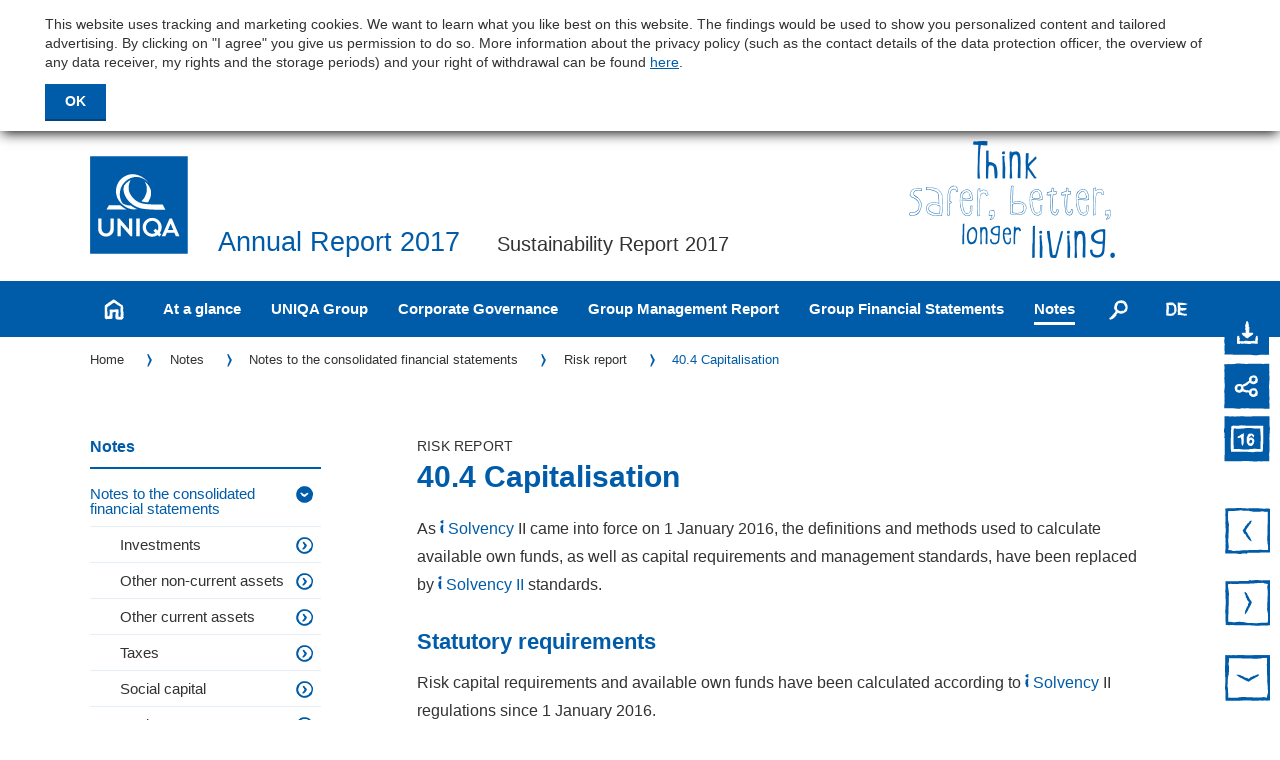

--- FILE ---
content_type: text/html
request_url: https://reports.uniqagroup.com/2017/ar/notes/notes-to-the-consolidated-financial-statements/risk-report/404-capitalisation.html
body_size: 53469
content:
<!--[if IE_NEEDS_THIS]><![endif]-->
<!doctype html>
<!--[if lt IE 7 ]> <html lang="en" class="no-js ie ie6 lt-ie10 lt-ie9 lt-ie8 lt-ie7"> <![endif]-->
<!--[if IE 7 ]>    <html lang="en" class="no-js ie ie7 lt-ie10 lt-ie9 lt-ie8"> <![endif]-->
<!--[if IE 8 ]>    <html lang="en" class="no-js ie ie8 lt-ie10 lt-ie9"> <![endif]-->
<!--[if IE 9 ]>    <html lang="en" class="no-js ie ie9 lt-ie10"> <![endif]-->
<!--[if (gt IE 9)|!(IE)]><!--> <html lang="en" class="no-js"> <!--<![endif]-->
<head>
  <meta charset="windows-1252" />
  <title>40.4 Capitalisation - UNIQA Group  Report 2017</title>
  <meta http-equiv="X-UA-Compatible" content="IE=edge" />

  <meta name="viewport" content="width=device-width, initial-scale=1, user-scalable=yes, maximum-scale=10" />
  <meta name="description" content="Risk report | Statutory requirements; Internal capital adequacy; Standard and Poor&rsquo;s model;  As Solvency II came into force on 1 January 2016" />
  <meta name="keywords" content="UNIQA Group , Report, 2017, 40.4 Capitalisation, UNIQA Group , Report, 2017, Welcome" />
  
  <meta property="og:type" content="website" />
  <meta property="og:site_name" content="UNIQA Group  Report 2017" />
  <meta property="og:locale" content="en_GB" />
  <meta property="og:title" content="40.4 Capitalisation - UNIQA Group Report 2017" />
  <meta property="og:description" content="Risk report | Statutory requirements; Internal capital adequacy; Standard and Poor&rsquo;s model;  As Solvency II came into force on 1 January 2016" />
  <meta property="og:image" content="http://reports.uniqagroup.com/2017/ar/layout/img/og-social.png" />
  <meta name="robots" content="index,follow,noimageclick" />
  <meta name="apple-mobile-web-app-capable" content="yes" />
  <meta name="apple-mobile-web-app-status-bar-style" content="black" />
  <meta name="apple-mobile-web-app-title" content="UNIQA Group " />
  <!-- MENUORDER ::::00.08.05.00.09.03.:::: -->
  <!-- PAGETITLE ::::40.4 Capitalisation:::: -->
  <!-- PAGEID ::::19930:::: -->
  <!-- PAGELANGUAGE ::::en:::: -->
  <!-- PAGEHEADER ::::40.4 Capitalisation:::: -->
  

  
  <link type="text/html" rel="alternate" hreflang="de" title="40.4 Kapitalisierung" href="../../../de.php?path=/konzernanhang/erlaeuterungen-zum-konzernabschluss/risikobericht/404-kapitalisierung.html" />  
  

  <link type="text/html" id="rellink-next" rel="Next" hreflang="en" title="40.5 Risk profile" href="405-risk-profile.html" />
  <link type="text/html" id="rellink-prev" rel="Prev" hreflang="en" title="40.3 Challenges and priorities" href="403-challenges-and-priorities.html" />
  <link rel="stylesheet" href="../../../layout/css/main.css" />
  <link rel="stylesheet" href="../../../servicepages/tablestyle.css" />
  
<!--[if lt IE 9]><script type="text/javascript" src="../../../layout/js/respond.js" charset="windows-1252"></script><![endif]--><!-- EXPORT_REMOVE_IPAD / -->
  <script type="text/javascript" src="../../../layout/js/modernizr.js" charset="windows-1252"></script>
  <script type="text/javascript" src="../../../layout/js/jquery.js" charset="windows-1252"></script>
  <script type="text/javascript" src="../../../layout/js/plugins.js" charset="windows-1252"></script>
  <script type="text/javascript" src="../../../layout/js/nxr-2.0.js" charset="windows-1252"></script>
  <script type="text/javascript" src="404-capitalisation/page-config.js" charset="windows-1252"></script>
  
</head>
<body class="page_konzernanhang_erlaeuterungen-zum-konzernabschluss_risikobericht_404-kapitalisierung site_404-kapitalisierung id_19929 konzernanhang erlaeuterungen-zum-konzernabschluss risikobericht 404-kapitalisierung notes-indexed debug">
  
<div id="skrollr-body">
<div data-start="translate: transform(0%)" data-200-start="translate: transform(-100%)">
<div class="cookieLayer">
    <div class="inner">
        <p>
            This website uses tracking and marketing cookies. We want to learn what you like best on this website. The findings would be used to show you personalized content and tailored advertising. By clicking on "I agree" you give us permission to do so. More information about the privacy policy (such as the contact details of the data protection officer, the overview of any data receiver, my rights and the storage periods) and your right of withdrawal can be found

            <a href="../../../servicepages/data_protection.html" class="intern" hreflang="en">here</a>.
        </p>
        <a href="#" class="acceptCookies">OK</a>
    </div>
</div>

<header class="site-header container"><div class="wrapper clearfix">
  <div class="skip_menu">
  <a href="#main-panel" accesskey="s">Jump to content [AK + s]</a>
  <a href="#primary" accesskey="3">Jump to navigation [AK + 3]</a>
</div>
  <a href="http://www.uniqagroup.com/gruppe/versicherung/index.en.html" class="logo">
    

<img  src="../../../layout/files/uniqa_logo.svg" class="only-desktop " alt="&lt; % variable key=&quot;clientName&quot; % &gt;" width="98" height="98" />



    

<img  src="../../../layout/files/uniqa_logo_mobile.svg" class="only-mobile " alt="UNIQA Group " width="60" height="60" />



  </a>

  <h2 class="site-title">
  <a href="../../../" class="intern" hreflang="en">Annual Report 2017</a>
  <a href="http://berichte.uniqagroup.com/2017/nhb/" class="change-report" target="_blank" title="opens in new window">Sustainability Report 2017</a>
  </h2>

  <div class="toggle-container clearfix">
	<button type="button" class="toggle-primary" aria-expanded="false" aria-pressed="false"></button>
</div>
  

  

<img  src="../../../layout/img/header_teaser.png" class="header-teaser-img" width="206" height="117" / alt="">




</div>

<div class="mobile-nav clearfix">
  <div class="mobile-toolbox">

    <div id="search-mobile-toggle">
      <span class="icon-search-mobile"></span>
    </div>

    <div class="mobile-search"></div>

    <a class="mobile-compare" href="../../../../../2016/ar/notes/notes-to-the-consolidated-financial-statements/6-risk-report/64-capitalisation.html" target="_blank">
      <span class="icon-compare"></span>
    </a>

    <div id="share-toggle"><span class="icon-share-mobile"></span>
      <div class="share-mobile">
        <a href="" class="facebook track-event" data-trackname="sidebar-share-facebook" title="Facebook"><span class="icon-facebook">&#xf09a;</span></a>
        <a href="" class="googleplus track-event" data-trackname="sidebar-share-twitter" title="Google +"><span class="icon-googleplus">&#xf0d5;</span></a>
        <a href="" class="twitter track-event" data-trackname="sidebar-share-twitter" title="Twitter"><span class="icon-twitter">&#xf099;</span></a>
        <a href="" class="linkedin track-event" data-trackname="sidebar-share-linkedin" title="Linkedin"><span class="icon-linkedin">&#xf0e1;</span></a>
      </div>
    </div>

    <a href="../../../servicepages/downloads.html"><span class="icon-download-mobile"></span></a>
  </div>

  <div class="language-switch">
  <a href="../../../de.php?path=/konzernanhang/erlaeuterungen-zum-konzernabschluss/risikobericht/404-kapitalisierung.html" class="intern" hreflang="de"> </a>
</div>
</div>

<div class="primary-outer">
  <div class="wrapper">
    <nav id="primary" class="container primary" role="menu"><h3 class="hide-block">Primary Menu</h3>


<ul class="menu clearfix"><li class="main-item home-item leaf inactive"><a href="../../../" class="intern" hreflang="en"><span>Home</span></a></li><li class="main-item inactive">
  <a data-level="1" href="../../../at-a-glance/spot-on.html">At a glance</a>
  <div class="menu-board"><div class="inner">

<ul class="sublevel clearfix"><li class="inactive leaf">
  <a data-level="2" href="../../../at-a-glance/spot-on.html">Spot on.</a>
  
</li><li class="inactive leaf">
  <a data-level="2" href="../../../at-a-glance/consolidated-key-figures.html">Consolidated key figures</a>
  
</li><li class="inactive leaf">
  <a data-level="2" href="../../../at-a-glance/highlights-2017.html">Highlights 2017</a>
  
</li><li class="inactive leaf">
  <a data-level="2" href="../../../at-a-glance/foreword-of-the-ceo.html">Foreword by the CEO</a>
  
</li><li class="inactive leaf last">
  <a data-level="2" href="../../../at-a-glance/expert-interview.html">Expert interview</a>
  
</li></ul>

</div><span class="close-submenu"></span></div>
</li><li class="main-item inactive">
  <a data-level="1" href="../../../uniqa-group/who-are-we/mission.html">UNIQA Group</a>
  <div class="menu-board"><div class="inner">

<ul class="sublevel clearfix"><li class="inactive">
  <a data-level="2" href="../../../uniqa-group/who-are-we/mission.html">Who are we?</a>
  

<ul class="sublevel clearfix"><li class="inactive leaf">
  <a data-level="3" href="../../../uniqa-group/who-are-we/mission.html">Mission</a>
  
</li><li class="inactive leaf">
  <a data-level="3" href="../../../uniqa-group/who-are-we/customers-and-markets.html">Customers and markets</a>
  
</li><li class="inactive leaf">
  <a data-level="3" href="../../../uniqa-group/who-are-we/employees.html">Employees</a>
  
</li><li class="inactive leaf last">
  <a data-level="3" href="../../../uniqa-group/who-are-we/group-executive-board.html">Group Executive Board</a>
  
</li></ul>


</li><li class="inactive">
  <a data-level="2" href="../../../uniqa-group/what-do-we-do/overview.html">What do we do?</a>
  

<ul class="sublevel clearfix"><li class="inactive leaf">
  <a data-level="3" href="../../../uniqa-group/what-do-we-do/overview.html">Overview</a>
  
</li><li class="inactive leaf">
  <a data-level="3" href="../../../uniqa-group/what-do-we-do/property-and-casualty-insurance.html">Property and casualty insurance</a>
  
</li><li class="inactive leaf">
  <a data-level="3" href="../../../uniqa-group/what-do-we-do/life-insurance.html">Life insurance</a>
  
</li><li class="inactive leaf last">
  <a data-level="3" href="../../../uniqa-group/what-do-we-do/health-insurance.html">Health insurance</a>
  
</li></ul>


</li><li class="inactive last">
  <a data-level="2" href="../../../uniqa-group/what-makes-us-attractive-to-investors/uniqa-20-the-growth-strategy-2011-2020/objectives.html">What makes us attractive to investors?</a>
  

<ul class="sublevel clearfix"><li class="inactive">
  <a data-level="3" href="../../../uniqa-group/what-makes-us-attractive-to-investors/uniqa-20-the-growth-strategy-2011-2020/objectives.html">UNIQA 2.0 &ndash; The growth strategy 2011&ndash; 2020</a>
  

<ul class="sublevel clearfix"><li class="inactive leaf">
  <a data-level="4" href="../../../uniqa-group/what-makes-us-attractive-to-investors/uniqa-20-the-growth-strategy-2011-2020/objectives.html">Objectives</a>
  
</li><li class="inactive leaf">
  <a data-level="4" href="../../../uniqa-group/what-makes-us-attractive-to-investors/uniqa-20-the-growth-strategy-2011-2020/get-ready-2011-2012.html">Getting ready: 2011 &ndash; 2012</a>
  
</li><li class="inactive leaf">
  <a data-level="4" href="../../../uniqa-group/what-makes-us-attractive-to-investors/uniqa-20-the-growth-strategy-2011-2020/first-successes-2013-2015.html">Initial successes: 2013 &ndash; 2015</a>
  
</li><li class="inactive leaf">
  <a data-level="4" href="../../../uniqa-group/what-makes-us-attractive-to-investors/uniqa-20-the-growth-strategy-2011-2020/shape-the-future-2016-2020.html">Shaping the future: 2016 &ndash; 2020</a>
  
</li><li class="inactive leaf">
  <a data-level="4" href="../../../uniqa-group/what-makes-us-attractive-to-investors/uniqa-20-the-growth-strategy-2011-2020/capital.html">Capital</a>
  
</li><li class="inactive leaf">
  <a data-level="4" href="../../../uniqa-group/what-makes-us-attractive-to-investors/uniqa-20-the-growth-strategy-2011-2020/five-group-initiatives.html">Five Group initiatives</a>
  
</li><li class="inactive leaf last">
  <a data-level="4" href="../../../uniqa-group/what-makes-us-attractive-to-investors/uniqa-20-the-growth-strategy-2011-2020/innovation-and-digitalisation.html">Innovation and digitalisation</a>
  
</li></ul>


</li><li class="inactive leaf last">
  <a data-level="3" href="../../../uniqa-group/what-makes-us-attractive-to-investors/shares-and-investor-relations.html">Shares and investor relations</a>
  
</li></ul>


</li></ul>

</div><span class="close-submenu"></span></div>
</li><li class="main-item inactive">
  <a data-level="1" href="../../../corporate-governance/overview.html">Corporate Governance</a>
  <div class="menu-board"><div class="inner">

<ul class="sublevel clearfix"><li class="inactive leaf">
  <a data-level="2" href="../../../corporate-governance/overview.html">Overview</a>
  
</li><li class="inactive">
  <a data-level="2" href="../../../corporate-governance/management-board/composition.html">Management Board</a>
  

<ul class="sublevel clearfix"><li class="inactive leaf">
  <a data-level="3" href="../../../corporate-governance/management-board/composition.html">Composition</a>
  
</li><li class="inactive leaf last">
  <a data-level="3" href="../../../corporate-governance/management-board/work.html">Work</a>
  
</li></ul>


</li><li class="inactive">
  <a data-level="2" href="../../../corporate-governance/supervisory-board/composition.html">Supervisory Board</a>
  

<ul class="sublevel clearfix"><li class="inactive leaf">
  <a data-level="3" href="../../../corporate-governance/supervisory-board/composition.html">Composition</a>
  
</li><li class="inactive leaf">
  <a data-level="3" href="../../../corporate-governance/supervisory-board/committees.html">Committees</a>
  
</li><li class="inactive leaf">
  <a data-level="3" href="../../../corporate-governance/supervisory-board/work.html">Work</a>
  
</li><li class="inactive leaf">
  <a data-level="3" href="../../../corporate-governance/supervisory-board/independence.html">Independence</a>
  
</li><li class="inactive leaf last">
  <a data-level="3" href="../../../corporate-governance/supervisory-board/measures-to-promote-women-and-diversity-concept.html">Measures to promote women and diversity concept</a>
  
</li></ul>


</li><li class="inactive">
  <a data-level="2" href="../../../corporate-governance/remuneration-report/remuneration.html">Remuneration report</a>
  

<ul class="sublevel clearfix"><li class="inactive leaf">
  <a data-level="3" href="../../../corporate-governance/remuneration-report/remuneration.html">Remuneration</a>
  
</li><li class="inactive leaf">
  <a data-level="3" href="../../../corporate-governance/remuneration-report/principles.html">Principles</a>
  
</li><li class="inactive leaf last">
  <a data-level="3" href="../../../corporate-governance/remuneration-report/miscellaneous.html">Miscellaneous</a>
  
</li></ul>


</li><li class="inactive leaf">
  <a data-level="2" href="../../../corporate-governance/risk-report.html">Risk report</a>
  
</li><li class="inactive leaf">
  <a data-level="2" href="../../../corporate-governance/evaluation.html">Evaluation</a>
  
</li><li class="inactive leaf last">
  <a data-level="2" href="../../../corporate-governance/report-of-the-supervisory-board.html">Report of the Supervisory&nbsp;Board</a>
  
</li></ul>

</div><span class="close-submenu"></span></div>
</li><li class="main-item inactive">
  <a data-level="1" href="../../../group-management-report/economic-environment/general.html">Group Management Report</a>
  <div class="menu-board"><div class="inner">

<ul class="sublevel clearfix"><li class="inactive">
  <a data-level="2" href="../../../group-management-report/economic-environment/general.html">Economic environment</a>
  

<ul class="sublevel clearfix"><li class="inactive leaf">
  <a data-level="3" href="../../../group-management-report/economic-environment/general.html">General</a>
  
</li><li class="inactive leaf">
  <a data-level="3" href="../../../group-management-report/economic-environment/austria.html">Austria</a>
  
</li><li class="inactive leaf last">
  <a data-level="3" href="../../../group-management-report/economic-environment/central-and-eastern-europe.html">Central and Eastern Europe</a>
  
</li></ul>


</li><li class="inactive">
  <a data-level="2" href="../../../group-management-report/uniqa-group/general.html">UNIQA Group</a>
  

<ul class="sublevel clearfix"><li class="inactive leaf">
  <a data-level="3" href="../../../group-management-report/uniqa-group/general.html">General</a>
  
</li><li class="inactive leaf">
  <a data-level="3" href="../../../group-management-report/uniqa-group/group-business-development.html">Group business development</a>
  
</li><li class="inactive last">
  <a data-level="3" href="../../../group-management-report/uniqa-group/operating-segments/uniqa-austria.html">Operating segments</a>
  

<ul class="sublevel clearfix"><li class="inactive leaf">
  <a data-level="4" href="../../../group-management-report/uniqa-group/operating-segments/uniqa-austria.html">UNIQA Austria</a>
  
</li><li class="inactive leaf">
  <a data-level="4" href="../../../group-management-report/uniqa-group/operating-segments/uniqa-international.html">UNIQA International</a>
  
</li><li class="inactive leaf">
  <a data-level="4" href="../../../group-management-report/uniqa-group/operating-segments/reinsurance.html">Reinsurance</a>
  
</li><li class="inactive leaf last">
  <a data-level="4" href="../../../group-management-report/uniqa-group/operating-segments/group-functions-and-consolidation.html">Group functions and consolidation</a>
  
</li></ul>


</li></ul>


</li><li class="inactive leaf">
  <a data-level="2" href="../../../group-management-report/events-after-the-reporting-date.html">Events after the reporting date</a>
  
</li><li class="inactive leaf">
  <a data-level="2" href="../../../group-management-report/outlook.html">Outlook</a>
  
</li><li class="inactive leaf">
  <a data-level="2" href="../../../group-management-report/information-according-to-section-243a.html">Information according to Section 243a</a>
  
</li><li class="inactive leaf last">
  <a data-level="2" href="../../../group-management-report/proposed-appropriation-of-profit.html">Proposed appropriation of&nbsp;profit</a>
  
</li></ul>

</div><span class="close-submenu"></span></div>
</li><li class="main-item inactive">
  <a data-level="1" href="../../../group-financial-statements/general-information/information-about-the-group.html">Group Financial Statements</a>
  <div class="menu-board"><div class="inner">

<ul class="sublevel clearfix"><li class="inactive">
  <a data-level="2" href="../../../group-financial-statements/general-information/information-about-the-group.html">General information</a>
  

<ul class="sublevel clearfix"><li class="inactive leaf">
  <a data-level="3" href="../../../group-financial-statements/general-information/information-about-the-group.html">Information about the Group</a>
  
</li><li class="inactive leaf">
  <a data-level="3" href="../../../group-financial-statements/general-information/accounting-principles.html">Accounting principles</a>
  
</li><li class="inactive leaf last">
  <a data-level="3" href="../../../group-financial-statements/general-information/use-of-discretionary-decisions-and-estimates.html">Use of discretionary decisions and estimates</a>
  
</li></ul>


</li><li class="inactive leaf">
  <a data-level="2" href="../../../group-financial-statements/consolidated-statement-of-financial-position.html">Consolidated Statement of Financial Position</a>
  
</li><li class="inactive leaf">
  <a data-level="2" href="../../../group-financial-statements/consolidated-income-statement.html">Consolidated Income Statement</a>
  
</li><li class="inactive leaf">
  <a data-level="2" href="../../../group-financial-statements/consolidated-statement-of-comprehensive-income.html">Consolidated Statement of Comprehensive Income</a>
  
</li><li class="inactive leaf">
  <a data-level="2" href="../../../group-financial-statements/consolidated-statement-of-cash-flows.html">Consolidated Statement of Cash Flows</a>
  
</li><li class="inactive leaf">
  <a data-level="2" href="../../../group-financial-statements/consolidated-statement-of-changes-in-equity.html">Consolidated Statement of Changes in Equity</a>
  
</li><li class="inactive last">
  <a data-level="2" href="../../../group-financial-statements/segment-reporting/operating-segments.html">Segment reporting</a>
  

<ul class="sublevel clearfix"><li class="inactive leaf">
  <a data-level="3" href="../../../group-financial-statements/segment-reporting/operating-segments.html">Operating segments</a>
  
</li><li class="inactive leaf">
  <a data-level="3" href="../../../group-financial-statements/segment-reporting/impairment-by-segment.html">Impairment by segment</a>
  
</li><li class="inactive leaf">
  <a data-level="3" href="../../../group-financial-statements/segment-reporting/operating-segments-classified-by-business-line.html">Operating segments &ndash; classified by business line</a>
  
</li><li class="inactive leaf">
  <a data-level="3" href="../../../group-financial-statements/segment-reporting/uniqa-international-classified-by-region.html">UNIQA International &ndash; classified by&nbsp;region</a>
  
</li><li class="inactive leaf last">
  <a data-level="3" href="../../../group-financial-statements/segment-reporting/consolidated-statement-of-financial-position-classified-by-business-line.html">Consolidated statement of financial position &ndash; classified by business line</a>
  
</li></ul>


</li></ul>

</div><span class="close-submenu"></span></div>
</li><li class="main-item inpath last">
  <a data-level="1" href="../investments/1-investment-property.html">Notes</a>
  <div class="menu-board"><div class="inner">

<ul class="sublevel clearfix"><li class="inpath">
  <a data-level="2" href="../investments/1-investment-property.html">Notes to the consolidated financial statements</a>
  

<ul class="sublevel clearfix"><li class="inactive">
  <a data-level="3" href="../investments/1-investment-property.html">Investments</a>
  

<ul class="sublevel clearfix"><li class="inactive leaf">
  <a data-level="4" href="../investments/1-investment-property.html">1. Investment property</a>
  
</li><li class="inactive leaf">
  <a data-level="4" href="../investments/2-financial-assets-accounted-for-using-the-equity-method.html">2. Financial assets accounted for using the equity method</a>
  
</li><li class="inactive leaf">
  <a data-level="4" href="../investments/3-other-investments.html">3. Other investments</a>
  
</li><li class="inactive leaf">
  <a data-level="4" href="../investments/4-net-investment-income.html">4. Net investment income</a>
  
</li><li class="inactive leaf">
  <a data-level="4" href="../investments/5-technical-provisions.html">5. Technical provisions</a>
  
</li><li class="inactive leaf">
  <a data-level="4" href="../investments/6-technical-provisions-for-unit-linked-and-index-linked-life-insurance.html">6. Technical provisions for unit-linked and index-linked life insurance</a>
  
</li><li class="inactive leaf">
  <a data-level="4" href="../investments/7-premiums.html">7. Premiums</a>
  
</li><li class="inactive leaf">
  <a data-level="4" href="../investments/8-insurance-benefits.html">8. Insurance benefits</a>
  
</li><li class="inactive leaf last">
  <a data-level="4" href="../investments/9-operating-expenses.html">9. Operating expenses</a>
  
</li></ul>


</li><li class="inactive">
  <a data-level="3" href="../other-non-current-assets/10-property-plant-and-equipment.html">Other non-current assets</a>
  

<ul class="sublevel clearfix"><li class="inactive leaf">
  <a data-level="4" href="../other-non-current-assets/10-property-plant-and-equipment.html">10. Property, plant and equipment</a>
  
</li><li class="inactive leaf last">
  <a data-level="4" href="../other-non-current-assets/11-intangible-assets.html">11. Intangible assets</a>
  
</li></ul>


</li><li class="inactive">
  <a data-level="3" href="../other-current-assets/12-receivables-including-insurance-receivables.html">Other current assets</a>
  

<ul class="sublevel clearfix"><li class="inactive leaf">
  <a data-level="4" href="../other-current-assets/12-receivables-including-insurance-receivables.html">12. Receivables, including insurance receivables</a>
  
</li><li class="inactive leaf">
  <a data-level="4" href="../other-current-assets/13-cash-and-cash-equivalents.html">13. Cash and cash equivalents</a>
  
</li><li class="inactive leaf last">
  <a data-level="4" href="../other-current-assets/14-assets-and-liabilities-in-disposal-groups-held-for-sale-as-well-as-discontinued-operations.html">14. Assets and liabilities in disposal groups held for sale, as well as discontinued operations</a>
  
</li></ul>


</li><li class="inactive">
  <a data-level="3" href="../taxes/15-deferred-tax.html">Taxes</a>
  

<ul class="sublevel clearfix"><li class="inactive leaf">
  <a data-level="4" href="../taxes/15-deferred-tax.html">15. Deferred tax</a>
  
</li><li class="inactive leaf last">
  <a data-level="4" href="../taxes/16-income-taxes.html">16. Income taxes</a>
  
</li></ul>


</li><li class="inactive">
  <a data-level="3" href="../social-capital/17-defined-benefit-plans.html">Social capital</a>
  

<ul class="sublevel clearfix"><li class="inactive leaf">
  <a data-level="4" href="../social-capital/17-defined-benefit-plans.html">17. Defined benefit plans</a>
  
</li><li class="inactive leaf">
  <a data-level="4" href="../social-capital/18-defined-contribution-plans.html">18. Defined contribution plans</a>
  
</li><li class="inactive leaf last">
  <a data-level="4" href="../social-capital/19-employees.html">19. Employees</a>
  
</li></ul>


</li><li class="inactive">
  <a data-level="3" href="../equity/20-subscribed-capital-and-capital-reserves.html">Equity</a>
  

<ul class="sublevel clearfix"><li class="inactive leaf">
  <a data-level="4" href="../equity/20-subscribed-capital-and-capital-reserves.html">20. Subscribed capital and capital reserves</a>
  
</li><li class="inactive leaf">
  <a data-level="4" href="../equity/21-dividends-paid.html">21. Dividends paid</a>
  
</li><li class="inactive leaf">
  <a data-level="4" href="../equity/22-treasury-shares.html">22. Treasury shares</a>
  
</li><li class="inactive leaf">
  <a data-level="4" href="../equity/23-capital-requirement.html">23. Capital requirement</a>
  
</li><li class="inactive leaf last">
  <a data-level="4" href="../equity/24-non-controlling-interests.html">24. Non-controlling interests</a>
  
</li></ul>


</li><li class="inactive">
  <a data-level="3" href="../other-current-and-non-current-liabilities/25-financial-liabilities.html">Other current and non-current liabilities</a>
  

<ul class="sublevel clearfix"><li class="inactive leaf">
  <a data-level="4" href="../other-current-and-non-current-liabilities/25-financial-liabilities.html">25. Financial liabilities</a>
  
</li><li class="inactive leaf last">
  <a data-level="4" href="../other-current-and-non-current-liabilities/26-liabilities-and-other-items-classified-as-liabilities.html">26. Liabilities and other items classified as liabilities</a>
  
</li></ul>


</li><li class="inactive">
  <a data-level="3" href="../other-non-technical-income-and-expenses/27-other-income.html">Other non-technical income and expenses</a>
  

<ul class="sublevel clearfix"><li class="inactive leaf">
  <a data-level="4" href="../other-non-technical-income-and-expenses/27-other-income.html">27. Other income</a>
  
</li><li class="inactive leaf last">
  <a data-level="4" href="../other-non-technical-income-and-expenses/28-other-expenses.html">28. Other expenses</a>
  
</li></ul>


</li><li class="inactive">
  <a data-level="3" href="../other-disclosures/29-group-holding-company.html">Other disclosures</a>
  

<ul class="sublevel clearfix"><li class="inactive leaf">
  <a data-level="4" href="../other-disclosures/29-group-holding-company.html">29. Group holding company</a>
  
</li><li class="inactive leaf">
  <a data-level="4" href="../other-disclosures/30-remuneration-for-the-management-board-and-supervisory-board.html">30. Remuneration for the Management Board and Supervisory Board</a>
  
</li><li class="inactive leaf">
  <a data-level="4" href="../other-disclosures/31-share-based-remuneration-agreementwith-cash-settlement.html">31. Share-based remuneration agreement<br>with cash settlement</a>
  
</li><li class="inactive leaf">
  <a data-level="4" href="../other-disclosures/32-related-companies-and-persons.html">32. Related companies and persons</a>
  
</li><li class="inactive leaf">
  <a data-level="4" href="../other-disclosures/33-other-financial-obligations-and-contingent-liabilities.html">33. Other financial obligations and contingent liabilities</a>
  
</li><li class="inactive leaf">
  <a data-level="4" href="../other-disclosures/34-expenses-for-the-auditor-of-the-financial-statements.html">34. Expenses for the auditor of the financial statements</a>
  
</li><li class="inactive leaf">
  <a data-level="4" href="../other-disclosures/35-affiliated-companies-and-associates.html">35. Affiliated companies and associates</a>
  
</li><li class="inactive leaf">
  <a data-level="4" href="../other-disclosures/36-consolidation-principles.html">36. Consolidation principles</a>
  
</li><li class="inactive leaf">
  <a data-level="4" href="../other-disclosures/37-changes-in-major-accounting-policies.html">37. Changes in major accounting policies</a>
  
</li><li class="inactive leaf">
  <a data-level="4" href="../other-disclosures/38-currency-translation.html">38. Currency translation</a>
  
</li><li class="inactive leaf last">
  <a data-level="4" href="../other-disclosures/39-sale-of-the-stake-in-medial-beteiligungs-gesellschaft-mbh.html">39. Sale of the stake in Medial Beteiligungs-<br>Gesellschaft m.b.H.</a>
  
</li></ul>


</li><li class="inpath last">
  <a data-level="3" href="401-risk-strategy.html">Risk report</a>
  

<ul class="sublevel clearfix"><li class="inactive leaf">
  <a data-level="4" href="401-risk-strategy.html">40.1 Risk strategy</a>
  
</li><li class="inactive leaf">
  <a data-level="4" href="402-risk-management-system.html">40.2 Risk management system</a>
  
</li><li class="inactive leaf">
  <a data-level="4" href="403-challenges-and-priorities.html">40.3 Challenges and priorities</a>
  
</li><li class="active leaf">
  <a data-level="4" href="404-capitalisation.html">40.4 Capitalisation</a>
  
</li><li class="inactive leaf">
  <a data-level="4" href="405-risk-profile.html">40.5 Risk profile</a>
  
</li><li class="inactive leaf last">
  <a data-level="4" href="406-reinsurance.html">40.6 Reinsurance</a>
  
</li></ul>


</li></ul>


</li><li class="inactive leaf">
  <a data-level="2" href="../../approval-for-publication.html">Approval for publication</a>
  
</li><li class="inactive leaf last">
  <a data-level="2" href="../../audit-opinion.html">Audit opinion</a>
  
</li></ul>

</div><span class="close-submenu"></span></div>
</li></ul></nav>
    <section id="meta" class="meta">
	<div class="search-form-container">
	<form class="search-form menu" method="get" id="search-form" action="../../../servicepages/search.php" name="search" role="search" accept-charset="utf-8">
		<label for="search-input" class="hide-text"></label>
		<div class="search-container clearfix">
			<input type="text" name="q" class="search-input" id="search-input" value="" title="Enter search term" placeholder="Enter search term" autocomplete="off" required >

			<button type="submit" class="search-submit" id="search-submit" name="submit" value="submit" title="Search">
			</button>

			<a href="#" class="cancel-search-btn"></a>

		</div>
	</form>
</div>
	<div class="language-switch">
  <a href="../../../de.php?path=/konzernanhang/erlaeuterungen-zum-konzernabschluss/risikobericht/404-kapitalisierung.html" class="intern" hreflang="de"> </a>
</div>
</section>
  </div>
</div></header>
</div>
<main id="content-container" role="main" class="site-main content-container container"><div class="inner wrapper clearfix"><nav class="breadcrumb">
<!-- BREADCRUMB -->
<h3 class="hide-block">You are here:</h3>
<ul class="menu clearfix">
  <li class="first"><a href="../../../" class="intern" hreflang="en">Home</a></li><li><a href="../investments/1-investment-property.html" class="intern" hreflang="en">Notes</a></li><li><a href="../investments/1-investment-property.html" class="intern" hreflang="en">Notes to the consolidated financial statements</a></li><li><a href="401-risk-strategy.html" class="intern" hreflang="en">Risk report</a></li>
  <li class="last"><a href="404-capitalisation.html" class="last active" hreflang="en">40.4 Capitalisation</a></li>
</ul>
<!-- BREADCRUMB / -->
</nav><!-- IPAD_MAIN_CONTENT -->
<article id="main-panel" class="clearfix">
	<!-- IPAD_MAIN_CONTENT / -->
	<!-- SEARCH_QUERYINFO --><!-- SEARCH_QUERYINFO / -->
<!-- FLATNAV -->
<nav class="flatnav flatnav-prev-next clearfix" id="flatnav-1">
	<a href="403-challenges-and-priorities.html" class="prev" hreflang="en"><span class="flatnav-info">40.3 Challenges and priorities</span></a>

<a href="405-risk-profile.html" class="next" hreflang="en"><span class="flatnav-info">40.5 Risk profile</span></a>

<a href="#" class="up"></a>
<a href="#" class="down"></a>
</nav>
<!-- FLATNAV / -->


<!-- IPAD_MAIN_CONTENT -->


<h2 id='subheadline'>Risk report</h2>

<h1 id="main-content" class="content-title">40.4 Capitalisation</h1>


<!-- IPAD_MAIN_CONTENT / -->
	<!-- IPAD_MAIN_CONTENT -->
	<div class="content clearfix"><!-- PLAINCONTENT_TO_REPLACE -->
<!-- MAIN_CONTENT -->


















<p>As <a href="../../../servicepages/glossary.html#solvency" hreflang="en" class="verweisglossar glossary i_ignoreAnchor" rel="glossary[solvency]" data-glossary-id="1" aria-haspopup="true" aria-expanded="false">Solvency</a> II came into force on <span class="nowrap">1&nbsp;January</span> 2016, the definitions and methods used to calculate available own funds, as well as capital requirements and management standards, have been replaced by <a href="../../../servicepages/glossary.html#solvencyii" hreflang="en" class="verweisglossar glossary i_ignoreAnchor" rel="glossary[solvency-ii]" data-glossary-id="2" aria-haspopup="true" aria-expanded="false">Solvency&nbsp;II</a> standards.</p>
<h2>Statutory requirements</h2>
<p>Risk capital requirements and available own funds have been calculated according to <a href="../../../servicepages/glossary.html#solvency" hreflang="en" class="verweisglossar glossary i_ignoreAnchor" rel="glossary[solvency]" data-glossary-id="3" aria-haspopup="true" aria-expanded="false">Solvency</a> II regulations since <span class="nowrap">1&nbsp;January</span> 2016.</p>
<h2>Internal capital adequacy</h2>
<p>UNIQA defines <a href="../../../servicepages/glossary.html#riskappetite" hreflang="en" class="verweisglossar glossary i_ignoreAnchor" rel="glossary[risk-appetite]" data-glossary-id="4" aria-haspopup="true" aria-expanded="false">risk appetite</a> on the basis of the economic capital model (<a href="../../../servicepages/glossary.html#ecm" hreflang="en" class="verweisglossar glossary i_ignoreAnchor" rel="glossary[ecm]" data-glossary-id="5" aria-haspopup="true" aria-expanded="false">ECM</a>). Based on this model, we are aiming for risk capital cover (capital ratio) of between 155&nbsp;per&nbsp;cent and 190&nbsp;per&nbsp;cent. Details for the reporting date of <span class="nowrap">31&nbsp;December</span> 2017, including a detailed analysis of changes, can be found in the Group Economic Capital Report.</p>
<h2>Standard and Poor&rsquo;s model</h2>
<p>UNIQA also takes the potential impact on the rating by recognised rating agencies into account in the capital management process. S&amp;P currently applies a credit rating of &ldquo;A&ndash;&rdquo; to UNIQA Insurance Group AG. In the S&amp;P capital model, however, UNIQA achieves significant surplus coverage for the current level. UNIQA assumes that it will secure its surplus coverage of the AA level at a minimum in the long term and will also improve the rating in line with the corporate strategy as a result.</p>
<p>UNIQA &Ouml;sterreich Versicherungen AG and UNIQA Re AG each have a rating of &ldquo;A&rdquo;; UNIQA Versicherung AG in Liechtenstein is rated with &ldquo;A&ndash;&rdquo;. The <a href="../../../servicepages/glossary.html#supplementarycapital" hreflang="en" class="verweisglossar glossary i_ignoreAnchor" rel="glossary[supplementary-capital]" data-glossary-id="6" aria-haspopup="true" aria-expanded="false">supplementary capital</a> bonds issued in 2013 (&euro;<span class="nowrap">350.0&nbsp;million</span> Tier 2, First Call Date: 31&nbsp;July 2023) and in 2015 (&euro;<span class="nowrap">500.0&nbsp;million</span> Tier 2, First Call Date: 27.&nbsp;July 2026) are rated &ldquo;BBB&rdquo; by Standard &amp; Poor&rsquo;s. The agency rates the outlook for all the companies as stable.</p>


<div class="glossary-items"> 
<div data-glossary-id="1"  class="glossary-layer">
  <span class="needle"></span>
  <button class="close"><span class="hide-block">schlie&szlig;en</span></button>
  <div class="glossary-word">Solvency</div>
  
  <div class="text">
    An insurance company&rsquo;s equity base.
  </div>

   
</div>
 
<div data-glossary-id="2"  class="glossary-layer">
  <span class="needle"></span>
  <button class="close"><span class="hide-block">schlie&szlig;en</span></button>
  <div class="glossary-word">Solvency II</div>
  
  <div class="text">
    European Union Directive on publication obligations and solvency rules for the equity base of an insurance company.
  </div>

   
</div>
 
<div data-glossary-id="3"  class="glossary-layer">
  <span class="needle"></span>
  <button class="close"><span class="hide-block">schlie&szlig;en</span></button>
  <div class="glossary-word">Solvency</div>
  
  <div class="text">
    An insurance company&rsquo;s equity base.
  </div>

   
</div>
 
<div data-glossary-id="4"  class="glossary-layer">
  <span class="needle"></span>
  <button class="close"><span class="hide-block">schlie&szlig;en</span></button>
  <div class="glossary-word">Risk appetite</div>
  
  <div class="text">
    Conscious assumption and handling of risk within risk-bearing capacity.
  </div>

   
</div>
 
<div data-glossary-id="5"  class="glossary-layer">
  <span class="needle"></span>
  <button class="close"><span class="hide-block">schlie&szlig;en</span></button>
  <div class="glossary-word">ECM</div>
  
  <div class="text">
    Economic Capital Model. UNIQA assessment based on the EIOPA standard formula for calculating the risk capital requirement with the deviations of risk exposure for EEA (European Economic Area) government bonds, treatment of asset backed securities and using the partial internal model for aroperty and casualty insurance.
  </div>

   
</div>
 
<div data-glossary-id="6"  class="glossary-layer">
  <span class="needle"></span>
  <button class="close"><span class="hide-block">schlie&szlig;en</span></button>
  <div class="glossary-word">Supplementary capital</div>
  
  <div class="text">
    Paid-in capital that is provided to the insurance company for a minimum of five years with a waiver of the right to cancel under the relevant agreement, and for which interest may only be paid provided that this is covered by the annual net profit.
  </div>

   
</div>
</div>






<!-- MAIN_CONTENT / -->
<!-- PLAINCONTENT_TO_REPLACE / --></div>

	<!-- IPAD_MAIN_CONTENT / -->
	
	<!-- IPAD_MAIN_CONTENT -->
</article>
<!-- IPAD_MAIN_CONTENT / --><aside id="content-before" class="content-before container sidebar">
  <div class="inner">
    

    <nav id="secondary">

<h3>Notes</h3><ul class="menu clearfix"><li class="inpath">
  <a data-level="2" href="../investments/1-investment-property.html">Notes to the consolidated financial statements</a>
  

<ul class="sublevel clearfix"><li class="inactive">
  <a data-level="3" href="../investments/1-investment-property.html">Investments</a>
  

<ul class="sublevel clearfix"><li class="inactive leaf">
  <a data-level="4" href="../investments/1-investment-property.html">1. Investment property</a>
  
</li><li class="inactive leaf">
  <a data-level="4" href="../investments/2-financial-assets-accounted-for-using-the-equity-method.html">2. Financial assets accounted for using the equity method</a>
  
</li><li class="inactive leaf">
  <a data-level="4" href="../investments/3-other-investments.html">3. Other investments</a>
  
</li><li class="inactive leaf">
  <a data-level="4" href="../investments/4-net-investment-income.html">4. Net investment income</a>
  
</li><li class="inactive leaf">
  <a data-level="4" href="../investments/5-technical-provisions.html">5. Technical provisions</a>
  
</li><li class="inactive leaf">
  <a data-level="4" href="../investments/6-technical-provisions-for-unit-linked-and-index-linked-life-insurance.html">6. Technical provisions for unit-linked and index-linked life insurance</a>
  
</li><li class="inactive leaf">
  <a data-level="4" href="../investments/7-premiums.html">7. Premiums</a>
  
</li><li class="inactive leaf">
  <a data-level="4" href="../investments/8-insurance-benefits.html">8. Insurance benefits</a>
  
</li><li class="inactive leaf last">
  <a data-level="4" href="../investments/9-operating-expenses.html">9. Operating expenses</a>
  
</li></ul>


</li><li class="inactive">
  <a data-level="3" href="../other-non-current-assets/10-property-plant-and-equipment.html">Other non-current assets</a>
  

<ul class="sublevel clearfix"><li class="inactive leaf">
  <a data-level="4" href="../other-non-current-assets/10-property-plant-and-equipment.html">10. Property, plant and equipment</a>
  
</li><li class="inactive leaf last">
  <a data-level="4" href="../other-non-current-assets/11-intangible-assets.html">11. Intangible assets</a>
  
</li></ul>


</li><li class="inactive">
  <a data-level="3" href="../other-current-assets/12-receivables-including-insurance-receivables.html">Other current assets</a>
  

<ul class="sublevel clearfix"><li class="inactive leaf">
  <a data-level="4" href="../other-current-assets/12-receivables-including-insurance-receivables.html">12. Receivables, including insurance receivables</a>
  
</li><li class="inactive leaf">
  <a data-level="4" href="../other-current-assets/13-cash-and-cash-equivalents.html">13. Cash and cash equivalents</a>
  
</li><li class="inactive leaf last">
  <a data-level="4" href="../other-current-assets/14-assets-and-liabilities-in-disposal-groups-held-for-sale-as-well-as-discontinued-operations.html">14. Assets and liabilities in disposal groups held for sale, as well as discontinued operations</a>
  
</li></ul>


</li><li class="inactive">
  <a data-level="3" href="../taxes/15-deferred-tax.html">Taxes</a>
  

<ul class="sublevel clearfix"><li class="inactive leaf">
  <a data-level="4" href="../taxes/15-deferred-tax.html">15. Deferred tax</a>
  
</li><li class="inactive leaf last">
  <a data-level="4" href="../taxes/16-income-taxes.html">16. Income taxes</a>
  
</li></ul>


</li><li class="inactive">
  <a data-level="3" href="../social-capital/17-defined-benefit-plans.html">Social capital</a>
  

<ul class="sublevel clearfix"><li class="inactive leaf">
  <a data-level="4" href="../social-capital/17-defined-benefit-plans.html">17. Defined benefit plans</a>
  
</li><li class="inactive leaf">
  <a data-level="4" href="../social-capital/18-defined-contribution-plans.html">18. Defined contribution plans</a>
  
</li><li class="inactive leaf last">
  <a data-level="4" href="../social-capital/19-employees.html">19. Employees</a>
  
</li></ul>


</li><li class="inactive">
  <a data-level="3" href="../equity/20-subscribed-capital-and-capital-reserves.html">Equity</a>
  

<ul class="sublevel clearfix"><li class="inactive leaf">
  <a data-level="4" href="../equity/20-subscribed-capital-and-capital-reserves.html">20. Subscribed capital and capital reserves</a>
  
</li><li class="inactive leaf">
  <a data-level="4" href="../equity/21-dividends-paid.html">21. Dividends paid</a>
  
</li><li class="inactive leaf">
  <a data-level="4" href="../equity/22-treasury-shares.html">22. Treasury shares</a>
  
</li><li class="inactive leaf">
  <a data-level="4" href="../equity/23-capital-requirement.html">23. Capital requirement</a>
  
</li><li class="inactive leaf last">
  <a data-level="4" href="../equity/24-non-controlling-interests.html">24. Non-controlling interests</a>
  
</li></ul>


</li><li class="inactive">
  <a data-level="3" href="../other-current-and-non-current-liabilities/25-financial-liabilities.html">Other current and non-current liabilities</a>
  

<ul class="sublevel clearfix"><li class="inactive leaf">
  <a data-level="4" href="../other-current-and-non-current-liabilities/25-financial-liabilities.html">25. Financial liabilities</a>
  
</li><li class="inactive leaf last">
  <a data-level="4" href="../other-current-and-non-current-liabilities/26-liabilities-and-other-items-classified-as-liabilities.html">26. Liabilities and other items classified as liabilities</a>
  
</li></ul>


</li><li class="inactive">
  <a data-level="3" href="../other-non-technical-income-and-expenses/27-other-income.html">Other non-technical income and expenses</a>
  

<ul class="sublevel clearfix"><li class="inactive leaf">
  <a data-level="4" href="../other-non-technical-income-and-expenses/27-other-income.html">27. Other income</a>
  
</li><li class="inactive leaf last">
  <a data-level="4" href="../other-non-technical-income-and-expenses/28-other-expenses.html">28. Other expenses</a>
  
</li></ul>


</li><li class="inactive">
  <a data-level="3" href="../other-disclosures/29-group-holding-company.html">Other disclosures</a>
  

<ul class="sublevel clearfix"><li class="inactive leaf">
  <a data-level="4" href="../other-disclosures/29-group-holding-company.html">29. Group holding company</a>
  
</li><li class="inactive leaf">
  <a data-level="4" href="../other-disclosures/30-remuneration-for-the-management-board-and-supervisory-board.html">30. Remuneration for the Management Board and Supervisory Board</a>
  
</li><li class="inactive leaf">
  <a data-level="4" href="../other-disclosures/31-share-based-remuneration-agreementwith-cash-settlement.html">31. Share-based remuneration agreement<br>with cash settlement</a>
  
</li><li class="inactive leaf">
  <a data-level="4" href="../other-disclosures/32-related-companies-and-persons.html">32. Related companies and persons</a>
  
</li><li class="inactive leaf">
  <a data-level="4" href="../other-disclosures/33-other-financial-obligations-and-contingent-liabilities.html">33. Other financial obligations and contingent liabilities</a>
  
</li><li class="inactive leaf">
  <a data-level="4" href="../other-disclosures/34-expenses-for-the-auditor-of-the-financial-statements.html">34. Expenses for the auditor of the financial statements</a>
  
</li><li class="inactive leaf">
  <a data-level="4" href="../other-disclosures/35-affiliated-companies-and-associates.html">35. Affiliated companies and associates</a>
  
</li><li class="inactive leaf">
  <a data-level="4" href="../other-disclosures/36-consolidation-principles.html">36. Consolidation principles</a>
  
</li><li class="inactive leaf">
  <a data-level="4" href="../other-disclosures/37-changes-in-major-accounting-policies.html">37. Changes in major accounting policies</a>
  
</li><li class="inactive leaf">
  <a data-level="4" href="../other-disclosures/38-currency-translation.html">38. Currency translation</a>
  
</li><li class="inactive leaf last">
  <a data-level="4" href="../other-disclosures/39-sale-of-the-stake-in-medial-beteiligungs-gesellschaft-mbh.html">39. Sale of the stake in Medial Beteiligungs-<br>Gesellschaft m.b.H.</a>
  
</li></ul>


</li><li class="inpath last">
  <a data-level="3" href="401-risk-strategy.html">Risk report</a>
  

<ul class="sublevel clearfix"><li class="inactive leaf">
  <a data-level="4" href="401-risk-strategy.html">40.1 Risk strategy</a>
  
</li><li class="inactive leaf">
  <a data-level="4" href="402-risk-management-system.html">40.2 Risk management system</a>
  
</li><li class="inactive leaf">
  <a data-level="4" href="403-challenges-and-priorities.html">40.3 Challenges and priorities</a>
  
</li><li class="active leaf">
  <a data-level="4" href="404-capitalisation.html">40.4 Capitalisation</a>
  
</li><li class="inactive leaf">
  <a data-level="4" href="405-risk-profile.html">40.5 Risk profile</a>
  
</li><li class="inactive leaf last">
  <a data-level="4" href="406-reinsurance.html">40.6 Reinsurance</a>
  
</li></ul>


</li></ul>


</li><li class="inactive leaf">
  <a data-level="2" href="../../approval-for-publication.html">Approval for publication</a>
  
</li><li class="inactive leaf last">
  <a data-level="2" href="../../audit-opinion.html">Audit opinion</a>
  
</li></ul></nav>

    <div class="link-box">
  <h3>Related links</h3>
  <ul class="cross-links menu"><li><a href="../../../group-management-report/uniqa-group/general.html" class="intern" hreflang="en">UNIQA Group</a></li> <li><a href="../../../at-a-glance/foreword-of-the-ceo.html" class="intern" hreflang="en">Foreword of the CEO</a></li></ul>
</div>

</div>
</aside>


<aside id="content-after" class="content-after container sidebar">
	<div class="inner">
		<div class="tool-box">
  <div class="fixed-sidebar-wrapper">
    <ul class="fixed-sidebar">

      <li  >
        <p class="hover-text">Download This Chapter</p>
        <a href="../../../servicepages/downloads.html"><span class="icon-download"></span></a>
      </li>

      <li class="share-button">
        <span class="icon-share"></span>
        <button></button>
        <ul class="share-wrapper">
          <li><a href="#" class="facebook track-event"   data-trackname="sidebar-share-facebook" title="Facebook"><span class="icon-facebook">&#xf09a;</span></a></li>
          <li><a href="#" class="google-plus track-event" data-trackname="sidebar-google-plus" title="Google +"><span class="icon-googleplus">&#xf0d5;</span></a></li>
          <li><a href="#" class="twitter track-event"    data-trackname="sidebar-share-twitter" title="Twitter"><span class="icon-twitter">&#xf099;</span></a></li>
          <li><a href="#" class="linkedin track-event"   data-trackname="sidebar-share-linkedin" title="Linkedin"><span class="icon-linkedin">&#xf0e1;</span></a></li>
        </ul>
      </li>

      <li  >
        <p class="hover-text">Compare to last year</p>
        <a class="compare-link" href="../../../../../2016/ar/notes/notes-to-the-consolidated-financial-statements/6-risk-report/64-capitalisation.html" target="_blank">
          <span class="icon-compare"></span>
        </a>
      </li>

    </ul>
  </div>
</div>
		
		
		
	</div>
</aside></div></main>

<footer role="contentinfo" class="site-footer container">  <button class="page-top">to page top</button>
  
  <div class="footer-flatnav"></div>

  <div class="footer-main">
    <div class="inner wrapper clearfix">

      <aside>
        <a href="http://www.uniqagroup.com/gruppe/versicherung/index.en.html" class="footer-logo" target="_blank">
          

<img  src="../../../layout/files/uniqa_logo_white.svg" alt="UNIQA Group " width="71" height="55" />



        </a>
      </aside>

      <article>
        <ul class="clearfix">
          <li>
            <a href="../../../servicepages/downloads.html">
              

<img  src="../../../layout/img/icon_download_footer.png" width="46" height="46" / alt="">



              <span>Downloads</span>
            </a>
          </li>
          <li>
            <a href="http://www.uniqagroup.com/gruppe/versicherung/services/bestell-aboservice/onlineorderform.en.html" target="_blank">
              

<img  src="../../../layout/img/icon_order_reports_footer.png" width="46" height="46" / alt="">



              <span>Order Service</span>
            </a>
          </li>
          <li>
            <a href="http://www.uniqagroup.com/gruppe/versicherung/investor-relations/ir-news/IR-News.en.html" target="_blank">
              

<img  src="../../../layout/img/icon_ir.png" width="46" height="46" / alt="">



              <span>Investor Relations</span>
            </a>
          </li>
        </ul>
      </article>

    </div>

    <div class="footer-social">
      <a href="https://twitter.com/uniqagroup" target="_blank"><em class="fa fa-twitter-square" aria-hidden="true"></em></a>
      <a href="//www.youtube.com/user/UNIQAVersicherungen" target="_blank"><em class="fa fa-youtube-play" aria-hidden="true"></em></a>
      <a href="https://www.instagram.com/uniqa_at/" target="_blank"><em class="fa fa-instagram" aria-hidden="true"></em></a>
      <a href="https://www.facebook.com/uniqa.at" target="_blank"><em class="fa fa-facebook" aria-hidden="true"></em></a>
    </div>

  </div>

  <div class="footer-sub">
    <div class="inner wrapper clearfix">

      <aside>
        <p class="copyright">
          &copy; UNIQA Group  2018
        </p>
      </aside>

      <article class="clearfix">
        <ul class="menu clearfix">
          <li><a href="../../../servicepages/disclaimer.html" class="intern" hreflang="en">Disclaimer</a></li>
          <li><a href="../../../servicepages/imprint.html" class="intern" hreflang="en">Imprint</a></li>
          <li><a href="../../../servicepages/contact.html" class="intern" hreflang="en">Contact</a></li>
          <li><a href="../../../servicepages/glossary.html" class="intern" hreflang="en">Glossary</a></li>
        </ul>
      </article>

    </div>
  </div></footer>
</div>
  
  <!-- STATISTICS -->
<div style="display:none;" class="hideAccessible">
  <a href="http://www.nexxar.com/">nexxar - digital reporting evolved -  Online  Report</a>
</div>
<!-- STATISTICS / -->
<!-- Piwik -->
<noscript><div style="background: url(http://stats.nexxar.com/piwik.php?rec=1&amp;idsite=735)"></div></noscript>
<!-- End Piwik Tracking Code -->
</body>
</html>


--- FILE ---
content_type: text/css
request_url: https://reports.uniqagroup.com/2017/ar/layout/css/main.css
body_size: 133670
content:
/*! normalize.css v3.0.3 | MIT License | github.com/necolas/normalize.css */html{font-family:sans-serif;-ms-text-size-adjust:100%;-webkit-text-size-adjust:100%}body{margin:0}article,aside,details,figcaption,figure,footer,header,hgroup,main,menu,nav,section,summary{display:block}audio,canvas,progress,video{display:inline-block;vertical-align:baseline}audio:not([controls]){display:none;height:0}[hidden],template{display:none}a{background-color:transparent}a:active,a:hover{outline:0}abbr[title]{border-bottom:1px dotted}b,strong{font-weight:700}dfn{font-style:italic}h1{font-size:2em;margin:.67em 0}mark{background:#ff0;color:#000}small{font-size:80%}sub,sup{font-size:75%;line-height:0;position:relative;vertical-align:baseline}sup{top:-.5em}sub{bottom:-.25em}img{border:0}svg:not(:root){overflow:hidden}figure{margin:1em 40px}hr{box-sizing:content-box;height:0}pre{overflow:auto}code,kbd,pre,samp{font-family:monospace,monospace;font-size:1em}button,input,optgroup,select,textarea{color:inherit;font:inherit;margin:0}button{overflow:visible}button,select{text-transform:none}button,html input[type=button],input[type=reset],input[type=submit]{-webkit-appearance:button;cursor:pointer}button[disabled],html input[disabled]{cursor:default}button::-moz-focus-inner,input::-moz-focus-inner{border:0;padding:0}input{line-height:normal}input[type=checkbox],input[type=radio]{box-sizing:border-box;padding:0}input[type=number]::-webkit-inner-spin-button,input[type=number]::-webkit-outer-spin-button{height:auto}input[type=search]{-webkit-appearance:textfield;box-sizing:content-box}input[type=search]::-webkit-search-cancel-button,input[type=search]::-webkit-search-decoration{-webkit-appearance:none}fieldset{border:1px solid silver;margin:0 2px;padding:.35em .625em .75em}legend{border:0;padding:0}textarea{overflow:auto}optgroup{font-weight:700}table{border-collapse:collapse;border-spacing:0}td,th{padding:0}/*!
 *  Font Awesome 4.4.0 by @davegandy - http://fontawesome.io - @fontawesome
 *  License - http://fontawesome.io/license (Font: SIL OFL 1.1, CSS: MIT License)
 */@font-face{font-family:FontAwesome;src:url(../files/fontawesome-webfont.eot?v=4.4.0);src:url(../files/fontawesome-webfont.eot?#iefix&v=4.4.0) format('embedded-opentype'),url(../files/fontawesome-webfont.woff2?v=4.4.0) format('woff2'),url(../files/fontawesome-webfont.woff?v=4.4.0) format('woff'),url(../files/fontawesome-webfont.ttf?v=4.4.0) format('truetype'),url(../files/fontawesome-webfont.svg?v=4.4.0#fontawesomeregular) format('svg');font-weight:400;font-style:normal}.fa{display:inline-block;font:normal normal normal 14px/1 FontAwesome;font-size:inherit;text-rendering:auto;-webkit-font-smoothing:antialiased;-moz-osx-font-smoothing:grayscale}.fa-lg{font-size:1.33333333em;line-height:.75em;vertical-align:-15%}.fa-2x{font-size:2em}.fa-3x{font-size:3em}.fa-4x{font-size:4em}.fa-5x{font-size:5em}.fa-fw{width:1.28571429em;text-align:center}.fa-ul{padding-left:0;margin-left:2.14285714em;list-style-type:none}.fa-ul>li{position:relative}.fa-li{position:absolute;left:-2.14285714em;width:2.14285714em;top:.14285714em;text-align:center}.fa-li.fa-lg{left:-1.85714286em}.fa-border{padding:.2em .25em .15em;border:solid .08em #eee;border-radius:.1em}.fa-pull-left{float:left}.fa-pull-right{float:right}.fa.fa-pull-left{margin-right:.3em}.fa.fa-pull-right{margin-left:.3em}.pull-right{float:right}.pull-left{float:left}.fa.pull-left{margin-right:.3em}.fa.pull-right{margin-left:.3em}.fa-spin{-webkit-animation:fa-spin 2s infinite linear;animation:fa-spin 2s infinite linear}.fa-pulse{-webkit-animation:fa-spin 1s infinite steps(8);animation:fa-spin 1s infinite steps(8)}@-webkit-keyframes fa-spin{0%{-webkit-transform:rotate(0);transform:rotate(0)}100%{-webkit-transform:rotate(359deg);transform:rotate(359deg)}}@keyframes fa-spin{0%{-webkit-transform:rotate(0);transform:rotate(0)}100%{-webkit-transform:rotate(359deg);transform:rotate(359deg)}}.fa-rotate-90{-webkit-transform:rotate(90deg);-ms-transform:rotate(90deg);transform:rotate(90deg)}.fa-rotate-180{-webkit-transform:rotate(180deg);-ms-transform:rotate(180deg);transform:rotate(180deg)}.fa-rotate-270{-webkit-transform:rotate(270deg);-ms-transform:rotate(270deg);transform:rotate(270deg)}.fa-flip-horizontal{-webkit-transform:scale(-1,1);-ms-transform:scale(-1,1);transform:scale(-1,1)}.fa-flip-vertical{-webkit-transform:scale(1,-1);-ms-transform:scale(1,-1);transform:scale(1,-1)}:root .fa-flip-horizontal,:root .fa-flip-vertical,:root .fa-rotate-180,:root .fa-rotate-270,:root .fa-rotate-90{filter:none}.fa-stack{position:relative;display:inline-block;width:2em;height:2em;line-height:2em;vertical-align:middle}.fa-stack-1x,.fa-stack-2x{position:absolute;left:0;width:100%;text-align:center}.fa-stack-1x{line-height:inherit}.fa-stack-2x{font-size:2em}.fa-inverse{color:#fff}.fa-glass:before{content:"\f000"}.fa-music:before{content:"\f001"}.fa-search:before{content:"\f002"}.fa-envelope-o:before{content:"\f003"}.fa-heart:before{content:"\f004"}.fa-star:before{content:"\f005"}.fa-star-o:before{content:"\f006"}.fa-user:before{content:"\f007"}.fa-film:before{content:"\f008"}.fa-th-large:before{content:"\f009"}.fa-th:before{content:"\f00a"}.fa-th-list:before{content:"\f00b"}.fa-check:before{content:"\f00c"}.fa-close:before,.fa-remove:before,.fa-times:before{content:"\f00d"}.fa-search-plus:before{content:"\f00e"}.fa-search-minus:before{content:"\f010"}.fa-power-off:before{content:"\f011"}.fa-signal:before{content:"\f012"}.fa-cog:before,.fa-gear:before{content:"\f013"}.fa-trash-o:before{content:"\f014"}.fa-home:before{content:"\f015"}.fa-file-o:before{content:"\f016"}.fa-clock-o:before{content:"\f017"}.fa-road:before{content:"\f018"}.fa-download:before{content:"\f019"}.fa-arrow-circle-o-down:before{content:"\f01a"}.fa-arrow-circle-o-up:before{content:"\f01b"}.fa-inbox:before{content:"\f01c"}.fa-play-circle-o:before{content:"\f01d"}.fa-repeat:before,.fa-rotate-right:before{content:"\f01e"}.fa-refresh:before{content:"\f021"}.fa-list-alt:before{content:"\f022"}.fa-lock:before{content:"\f023"}.fa-flag:before{content:"\f024"}.fa-headphones:before{content:"\f025"}.fa-volume-off:before{content:"\f026"}.fa-volume-down:before{content:"\f027"}.fa-volume-up:before{content:"\f028"}.fa-qrcode:before{content:"\f029"}.fa-barcode:before{content:"\f02a"}.fa-tag:before{content:"\f02b"}.fa-tags:before{content:"\f02c"}.fa-book:before{content:"\f02d"}.fa-bookmark:before{content:"\f02e"}.fa-print:before{content:"\f02f"}.fa-camera:before{content:"\f030"}.fa-font:before{content:"\f031"}.fa-bold:before{content:"\f032"}.fa-italic:before{content:"\f033"}.fa-text-height:before{content:"\f034"}.fa-text-width:before{content:"\f035"}.fa-align-left:before{content:"\f036"}.fa-align-center:before{content:"\f037"}.fa-align-right:before{content:"\f038"}.fa-align-justify:before{content:"\f039"}.fa-list:before{content:"\f03a"}.fa-dedent:before,.fa-outdent:before{content:"\f03b"}.fa-indent:before{content:"\f03c"}.fa-video-camera:before{content:"\f03d"}.fa-image:before,.fa-photo:before,.fa-picture-o:before{content:"\f03e"}.fa-pencil:before{content:"\f040"}.fa-map-marker:before{content:"\f041"}.fa-adjust:before{content:"\f042"}.fa-tint:before{content:"\f043"}.fa-edit:before,.fa-pencil-square-o:before{content:"\f044"}.fa-share-square-o:before{content:"\f045"}.fa-check-square-o:before{content:"\f046"}.fa-arrows:before{content:"\f047"}.fa-step-backward:before{content:"\f048"}.fa-fast-backward:before{content:"\f049"}.fa-backward:before{content:"\f04a"}.fa-play:before{content:"\f04b"}.fa-pause:before{content:"\f04c"}.fa-stop:before{content:"\f04d"}.fa-forward:before{content:"\f04e"}.fa-fast-forward:before{content:"\f050"}.fa-step-forward:before{content:"\f051"}.fa-eject:before{content:"\f052"}.fa-chevron-left:before{content:"\f053"}.fa-chevron-right:before{content:"\f054"}.fa-plus-circle:before{content:"\f055"}.fa-minus-circle:before{content:"\f056"}.fa-times-circle:before{content:"\f057"}.fa-check-circle:before{content:"\f058"}.fa-question-circle:before{content:"\f059"}.fa-info-circle:before{content:"\f05a"}.fa-crosshairs:before{content:"\f05b"}.fa-times-circle-o:before{content:"\f05c"}.fa-check-circle-o:before{content:"\f05d"}.fa-ban:before{content:"\f05e"}.fa-arrow-left:before{content:"\f060"}.fa-arrow-right:before{content:"\f061"}.fa-arrow-up:before{content:"\f062"}.fa-arrow-down:before{content:"\f063"}.fa-mail-forward:before,.fa-share:before{content:"\f064"}.fa-expand:before{content:"\f065"}.fa-compress:before{content:"\f066"}.fa-plus:before{content:"\f067"}.fa-minus:before{content:"\f068"}.fa-asterisk:before{content:"\f069"}.fa-exclamation-circle:before{content:"\f06a"}.fa-gift:before{content:"\f06b"}.fa-leaf:before{content:"\f06c"}.fa-fire:before{content:"\f06d"}.fa-eye:before{content:"\f06e"}.fa-eye-slash:before{content:"\f070"}.fa-exclamation-triangle:before,.fa-warning:before{content:"\f071"}.fa-plane:before{content:"\f072"}.fa-calendar:before{content:"\f073"}.fa-random:before{content:"\f074"}.fa-comment:before{content:"\f075"}.fa-magnet:before{content:"\f076"}.fa-chevron-up:before{content:"\f077"}.fa-chevron-down:before{content:"\f078"}.fa-retweet:before{content:"\f079"}.fa-shopping-cart:before{content:"\f07a"}.fa-folder:before{content:"\f07b"}.fa-folder-open:before{content:"\f07c"}.fa-arrows-v:before{content:"\f07d"}.fa-arrows-h:before{content:"\f07e"}.fa-bar-chart-o:before,.fa-bar-chart:before{content:"\f080"}.fa-twitter-square:before{content:"\f081"}.fa-facebook-square:before{content:"\f082"}.fa-camera-retro:before{content:"\f083"}.fa-key:before{content:"\f084"}.fa-cogs:before,.fa-gears:before{content:"\f085"}.fa-comments:before{content:"\f086"}.fa-thumbs-o-up:before{content:"\f087"}.fa-thumbs-o-down:before{content:"\f088"}.fa-star-half:before{content:"\f089"}.fa-heart-o:before{content:"\f08a"}.fa-sign-out:before{content:"\f08b"}.fa-linkedin-square:before{content:"\f08c"}.fa-thumb-tack:before{content:"\f08d"}.fa-external-link:before{content:"\f08e"}.fa-sign-in:before{content:"\f090"}.fa-trophy:before{content:"\f091"}.fa-github-square:before{content:"\f092"}.fa-upload:before{content:"\f093"}.fa-lemon-o:before{content:"\f094"}.fa-phone:before{content:"\f095"}.fa-square-o:before{content:"\f096"}.fa-bookmark-o:before{content:"\f097"}.fa-phone-square:before{content:"\f098"}.fa-twitter:before{content:"\f099"}.fa-facebook-f:before,.fa-facebook:before{content:"\f09a"}.fa-github:before{content:"\f09b"}.fa-unlock:before{content:"\f09c"}.fa-credit-card:before{content:"\f09d"}.fa-feed:before,.fa-rss:before{content:"\f09e"}.fa-hdd-o:before{content:"\f0a0"}.fa-bullhorn:before{content:"\f0a1"}.fa-bell:before{content:"\f0f3"}.fa-certificate:before{content:"\f0a3"}.fa-hand-o-right:before{content:"\f0a4"}.fa-hand-o-left:before{content:"\f0a5"}.fa-hand-o-up:before{content:"\f0a6"}.fa-hand-o-down:before{content:"\f0a7"}.fa-arrow-circle-left:before{content:"\f0a8"}.fa-arrow-circle-right:before{content:"\f0a9"}.fa-arrow-circle-up:before{content:"\f0aa"}.fa-arrow-circle-down:before{content:"\f0ab"}.fa-globe:before{content:"\f0ac"}.fa-wrench:before{content:"\f0ad"}.fa-tasks:before{content:"\f0ae"}.fa-filter:before{content:"\f0b0"}.fa-briefcase:before{content:"\f0b1"}.fa-arrows-alt:before{content:"\f0b2"}.fa-group:before,.fa-users:before{content:"\f0c0"}.fa-chain:before,.fa-link:before{content:"\f0c1"}.fa-cloud:before{content:"\f0c2"}.fa-flask:before{content:"\f0c3"}.fa-cut:before,.fa-scissors:before{content:"\f0c4"}.fa-copy:before,.fa-files-o:before{content:"\f0c5"}.fa-paperclip:before{content:"\f0c6"}.fa-floppy-o:before,.fa-save:before{content:"\f0c7"}.fa-square:before{content:"\f0c8"}.fa-bars:before,.fa-navicon:before,.fa-reorder:before{content:"\f0c9"}.fa-list-ul:before{content:"\f0ca"}.fa-list-ol:before{content:"\f0cb"}.fa-strikethrough:before{content:"\f0cc"}.fa-underline:before{content:"\f0cd"}.fa-table:before{content:"\f0ce"}.fa-magic:before{content:"\f0d0"}.fa-truck:before{content:"\f0d1"}.fa-pinterest:before{content:"\f0d2"}.fa-pinterest-square:before{content:"\f0d3"}.fa-google-plus-square:before{content:"\f0d4"}.fa-google-plus:before{content:"\f0d5"}.fa-money:before{content:"\f0d6"}.fa-caret-down:before{content:"\f0d7"}.fa-caret-up:before{content:"\f0d8"}.fa-caret-left:before{content:"\f0d9"}.fa-caret-right:before{content:"\f0da"}.fa-columns:before{content:"\f0db"}.fa-sort:before,.fa-unsorted:before{content:"\f0dc"}.fa-sort-desc:before,.fa-sort-down:before{content:"\f0dd"}.fa-sort-asc:before,.fa-sort-up:before{content:"\f0de"}.fa-envelope:before{content:"\f0e0"}.fa-linkedin:before{content:"\f0e1"}.fa-rotate-left:before,.fa-undo:before{content:"\f0e2"}.fa-gavel:before,.fa-legal:before{content:"\f0e3"}.fa-dashboard:before,.fa-tachometer:before{content:"\f0e4"}.fa-comment-o:before{content:"\f0e5"}.fa-comments-o:before{content:"\f0e6"}.fa-bolt:before,.fa-flash:before{content:"\f0e7"}.fa-sitemap:before{content:"\f0e8"}.fa-umbrella:before{content:"\f0e9"}.fa-clipboard:before,.fa-paste:before{content:"\f0ea"}.fa-lightbulb-o:before{content:"\f0eb"}.fa-exchange:before{content:"\f0ec"}.fa-cloud-download:before{content:"\f0ed"}.fa-cloud-upload:before{content:"\f0ee"}.fa-user-md:before{content:"\f0f0"}.fa-stethoscope:before{content:"\f0f1"}.fa-suitcase:before{content:"\f0f2"}.fa-bell-o:before{content:"\f0a2"}.fa-coffee:before{content:"\f0f4"}.fa-cutlery:before{content:"\f0f5"}.fa-file-text-o:before{content:"\f0f6"}.fa-building-o:before{content:"\f0f7"}.fa-hospital-o:before{content:"\f0f8"}.fa-ambulance:before{content:"\f0f9"}.fa-medkit:before{content:"\f0fa"}.fa-fighter-jet:before{content:"\f0fb"}.fa-beer:before{content:"\f0fc"}.fa-h-square:before{content:"\f0fd"}.fa-plus-square:before{content:"\f0fe"}.fa-angle-double-left:before{content:"\f100"}.fa-angle-double-right:before{content:"\f101"}.fa-angle-double-up:before{content:"\f102"}.fa-angle-double-down:before{content:"\f103"}.fa-angle-left:before{content:"\f104"}.fa-angle-right:before{content:"\f105"}.fa-angle-up:before{content:"\f106"}.fa-angle-down:before{content:"\f107"}.fa-desktop:before{content:"\f108"}.fa-laptop:before{content:"\f109"}.fa-tablet:before{content:"\f10a"}.fa-mobile-phone:before,.fa-mobile:before{content:"\f10b"}.fa-circle-o:before{content:"\f10c"}.fa-quote-left:before{content:"\f10d"}.fa-quote-right:before{content:"\f10e"}.fa-spinner:before{content:"\f110"}.fa-circle:before{content:"\f111"}.fa-mail-reply:before,.fa-reply:before{content:"\f112"}.fa-github-alt:before{content:"\f113"}.fa-folder-o:before{content:"\f114"}.fa-folder-open-o:before{content:"\f115"}.fa-smile-o:before{content:"\f118"}.fa-frown-o:before{content:"\f119"}.fa-meh-o:before{content:"\f11a"}.fa-gamepad:before{content:"\f11b"}.fa-keyboard-o:before{content:"\f11c"}.fa-flag-o:before{content:"\f11d"}.fa-flag-checkered:before{content:"\f11e"}.fa-terminal:before{content:"\f120"}.fa-code:before{content:"\f121"}.fa-mail-reply-all:before,.fa-reply-all:before{content:"\f122"}.fa-star-half-empty:before,.fa-star-half-full:before,.fa-star-half-o:before{content:"\f123"}.fa-location-arrow:before{content:"\f124"}.fa-crop:before{content:"\f125"}.fa-code-fork:before{content:"\f126"}.fa-chain-broken:before,.fa-unlink:before{content:"\f127"}.fa-question:before{content:"\f128"}.fa-info:before{content:"\f129"}.fa-exclamation:before{content:"\f12a"}.fa-superscript:before{content:"\f12b"}.fa-subscript:before{content:"\f12c"}.fa-eraser:before{content:"\f12d"}.fa-puzzle-piece:before{content:"\f12e"}.fa-microphone:before{content:"\f130"}.fa-microphone-slash:before{content:"\f131"}.fa-shield:before{content:"\f132"}.fa-calendar-o:before{content:"\f133"}.fa-fire-extinguisher:before{content:"\f134"}.fa-rocket:before{content:"\f135"}.fa-maxcdn:before{content:"\f136"}.fa-chevron-circle-left:before{content:"\f137"}.fa-chevron-circle-right:before{content:"\f138"}.fa-chevron-circle-up:before{content:"\f139"}.fa-chevron-circle-down:before{content:"\f13a"}.fa-html5:before{content:"\f13b"}.fa-css3:before{content:"\f13c"}.fa-anchor:before{content:"\f13d"}.fa-unlock-alt:before{content:"\f13e"}.fa-bullseye:before{content:"\f140"}.fa-ellipsis-h:before{content:"\f141"}.fa-ellipsis-v:before{content:"\f142"}.fa-rss-square:before{content:"\f143"}.fa-play-circle:before{content:"\f144"}.fa-ticket:before{content:"\f145"}.fa-minus-square:before{content:"\f146"}.fa-minus-square-o:before{content:"\f147"}.fa-level-up:before{content:"\f148"}.fa-level-down:before{content:"\f149"}.fa-check-square:before{content:"\f14a"}.fa-pencil-square:before{content:"\f14b"}.fa-external-link-square:before{content:"\f14c"}.fa-share-square:before{content:"\f14d"}.fa-compass:before{content:"\f14e"}.fa-caret-square-o-down:before,.fa-toggle-down:before{content:"\f150"}.fa-caret-square-o-up:before,.fa-toggle-up:before{content:"\f151"}.fa-caret-square-o-right:before,.fa-toggle-right:before{content:"\f152"}.fa-eur:before,.fa-euro:before{content:"\f153"}.fa-gbp:before{content:"\f154"}.fa-dollar:before,.fa-usd:before{content:"\f155"}.fa-inr:before,.fa-rupee:before{content:"\f156"}.fa-cny:before,.fa-jpy:before,.fa-rmb:before,.fa-yen:before{content:"\f157"}.fa-rouble:before,.fa-rub:before,.fa-ruble:before{content:"\f158"}.fa-krw:before,.fa-won:before{content:"\f159"}.fa-bitcoin:before,.fa-btc:before{content:"\f15a"}.fa-file:before{content:"\f15b"}.fa-file-text:before{content:"\f15c"}.fa-sort-alpha-asc:before{content:"\f15d"}.fa-sort-alpha-desc:before{content:"\f15e"}.fa-sort-amount-asc:before{content:"\f160"}.fa-sort-amount-desc:before{content:"\f161"}.fa-sort-numeric-asc:before{content:"\f162"}.fa-sort-numeric-desc:before{content:"\f163"}.fa-thumbs-up:before{content:"\f164"}.fa-thumbs-down:before{content:"\f165"}.fa-youtube-square:before{content:"\f166"}.fa-youtube:before{content:"\f167"}.fa-xing:before{content:"\f168"}.fa-xing-square:before{content:"\f169"}.fa-youtube-play:before{content:"\f16a"}.fa-dropbox:before{content:"\f16b"}.fa-stack-overflow:before{content:"\f16c"}.fa-instagram:before{content:"\f16d"}.fa-flickr:before{content:"\f16e"}.fa-adn:before{content:"\f170"}.fa-bitbucket:before{content:"\f171"}.fa-bitbucket-square:before{content:"\f172"}.fa-tumblr:before{content:"\f173"}.fa-tumblr-square:before{content:"\f174"}.fa-long-arrow-down:before{content:"\f175"}.fa-long-arrow-up:before{content:"\f176"}.fa-long-arrow-left:before{content:"\f177"}.fa-long-arrow-right:before{content:"\f178"}.fa-apple:before{content:"\f179"}.fa-windows:before{content:"\f17a"}.fa-android:before{content:"\f17b"}.fa-linux:before{content:"\f17c"}.fa-dribbble:before{content:"\f17d"}.fa-skype:before{content:"\f17e"}.fa-foursquare:before{content:"\f180"}.fa-trello:before{content:"\f181"}.fa-female:before{content:"\f182"}.fa-male:before{content:"\f183"}.fa-gittip:before,.fa-gratipay:before{content:"\f184"}.fa-sun-o:before{content:"\f185"}.fa-moon-o:before{content:"\f186"}.fa-archive:before{content:"\f187"}.fa-bug:before{content:"\f188"}.fa-vk:before{content:"\f189"}.fa-weibo:before{content:"\f18a"}.fa-renren:before{content:"\f18b"}.fa-pagelines:before{content:"\f18c"}.fa-stack-exchange:before{content:"\f18d"}.fa-arrow-circle-o-right:before{content:"\f18e"}.fa-arrow-circle-o-left:before{content:"\f190"}.fa-caret-square-o-left:before,.fa-toggle-left:before{content:"\f191"}.fa-dot-circle-o:before{content:"\f192"}.fa-wheelchair:before{content:"\f193"}.fa-vimeo-square:before{content:"\f194"}.fa-try:before,.fa-turkish-lira:before{content:"\f195"}.fa-plus-square-o:before{content:"\f196"}.fa-space-shuttle:before{content:"\f197"}.fa-slack:before{content:"\f198"}.fa-envelope-square:before{content:"\f199"}.fa-wordpress:before{content:"\f19a"}.fa-openid:before{content:"\f19b"}.fa-bank:before,.fa-institution:before,.fa-university:before{content:"\f19c"}.fa-graduation-cap:before,.fa-mortar-board:before{content:"\f19d"}.fa-yahoo:before{content:"\f19e"}.fa-google:before{content:"\f1a0"}.fa-reddit:before{content:"\f1a1"}.fa-reddit-square:before{content:"\f1a2"}.fa-stumbleupon-circle:before{content:"\f1a3"}.fa-stumbleupon:before{content:"\f1a4"}.fa-delicious:before{content:"\f1a5"}.fa-digg:before{content:"\f1a6"}.fa-pied-piper:before{content:"\f1a7"}.fa-pied-piper-alt:before{content:"\f1a8"}.fa-drupal:before{content:"\f1a9"}.fa-joomla:before{content:"\f1aa"}.fa-language:before{content:"\f1ab"}.fa-fax:before{content:"\f1ac"}.fa-building:before{content:"\f1ad"}.fa-child:before{content:"\f1ae"}.fa-paw:before{content:"\f1b0"}.fa-spoon:before{content:"\f1b1"}.fa-cube:before{content:"\f1b2"}.fa-cubes:before{content:"\f1b3"}.fa-behance:before{content:"\f1b4"}.fa-behance-square:before{content:"\f1b5"}.fa-steam:before{content:"\f1b6"}.fa-steam-square:before{content:"\f1b7"}.fa-recycle:before{content:"\f1b8"}.fa-automobile:before,.fa-car:before{content:"\f1b9"}.fa-cab:before,.fa-taxi:before{content:"\f1ba"}.fa-tree:before{content:"\f1bb"}.fa-spotify:before{content:"\f1bc"}.fa-deviantart:before{content:"\f1bd"}.fa-soundcloud:before{content:"\f1be"}.fa-database:before{content:"\f1c0"}.fa-file-pdf-o:before{content:"\f1c1"}.fa-file-word-o:before{content:"\f1c2"}.fa-file-excel-o:before{content:"\f1c3"}.fa-file-powerpoint-o:before{content:"\f1c4"}.fa-file-image-o:before,.fa-file-photo-o:before,.fa-file-picture-o:before{content:"\f1c5"}.fa-file-archive-o:before,.fa-file-zip-o:before{content:"\f1c6"}.fa-file-audio-o:before,.fa-file-sound-o:before{content:"\f1c7"}.fa-file-movie-o:before,.fa-file-video-o:before{content:"\f1c8"}.fa-file-code-o:before{content:"\f1c9"}.fa-vine:before{content:"\f1ca"}.fa-codepen:before{content:"\f1cb"}.fa-jsfiddle:before{content:"\f1cc"}.fa-life-bouy:before,.fa-life-buoy:before,.fa-life-ring:before,.fa-life-saver:before,.fa-support:before{content:"\f1cd"}.fa-circle-o-notch:before{content:"\f1ce"}.fa-ra:before,.fa-rebel:before{content:"\f1d0"}.fa-empire:before,.fa-ge:before{content:"\f1d1"}.fa-git-square:before{content:"\f1d2"}.fa-git:before{content:"\f1d3"}.fa-hacker-news:before,.fa-y-combinator-square:before,.fa-yc-square:before{content:"\f1d4"}.fa-tencent-weibo:before{content:"\f1d5"}.fa-qq:before{content:"\f1d6"}.fa-wechat:before,.fa-weixin:before{content:"\f1d7"}.fa-paper-plane:before,.fa-send:before{content:"\f1d8"}.fa-paper-plane-o:before,.fa-send-o:before{content:"\f1d9"}.fa-history:before{content:"\f1da"}.fa-circle-thin:before{content:"\f1db"}.fa-header:before{content:"\f1dc"}.fa-paragraph:before{content:"\f1dd"}.fa-sliders:before{content:"\f1de"}.fa-share-alt:before{content:"\f1e0"}.fa-share-alt-square:before{content:"\f1e1"}.fa-bomb:before{content:"\f1e2"}.fa-futbol-o:before,.fa-soccer-ball-o:before{content:"\f1e3"}.fa-tty:before{content:"\f1e4"}.fa-binoculars:before{content:"\f1e5"}.fa-plug:before{content:"\f1e6"}.fa-slideshare:before{content:"\f1e7"}.fa-twitch:before{content:"\f1e8"}.fa-yelp:before{content:"\f1e9"}.fa-newspaper-o:before{content:"\f1ea"}.fa-wifi:before{content:"\f1eb"}.fa-calculator:before{content:"\f1ec"}.fa-paypal:before{content:"\f1ed"}.fa-google-wallet:before{content:"\f1ee"}.fa-cc-visa:before{content:"\f1f0"}.fa-cc-mastercard:before{content:"\f1f1"}.fa-cc-discover:before{content:"\f1f2"}.fa-cc-amex:before{content:"\f1f3"}.fa-cc-paypal:before{content:"\f1f4"}.fa-cc-stripe:before{content:"\f1f5"}.fa-bell-slash:before{content:"\f1f6"}.fa-bell-slash-o:before{content:"\f1f7"}.fa-trash:before{content:"\f1f8"}.fa-copyright:before{content:"\f1f9"}.fa-at:before{content:"\f1fa"}.fa-eyedropper:before{content:"\f1fb"}.fa-paint-brush:before{content:"\f1fc"}.fa-birthday-cake:before{content:"\f1fd"}.fa-area-chart:before{content:"\f1fe"}.fa-pie-chart:before{content:"\f200"}.fa-line-chart:before{content:"\f201"}.fa-lastfm:before{content:"\f202"}.fa-lastfm-square:before{content:"\f203"}.fa-toggle-off:before{content:"\f204"}.fa-toggle-on:before{content:"\f205"}.fa-bicycle:before{content:"\f206"}.fa-bus:before{content:"\f207"}.fa-ioxhost:before{content:"\f208"}.fa-angellist:before{content:"\f209"}.fa-cc:before{content:"\f20a"}.fa-ils:before,.fa-shekel:before,.fa-sheqel:before{content:"\f20b"}.fa-meanpath:before{content:"\f20c"}.fa-buysellads:before{content:"\f20d"}.fa-connectdevelop:before{content:"\f20e"}.fa-dashcube:before{content:"\f210"}.fa-forumbee:before{content:"\f211"}.fa-leanpub:before{content:"\f212"}.fa-sellsy:before{content:"\f213"}.fa-shirtsinbulk:before{content:"\f214"}.fa-simplybuilt:before{content:"\f215"}.fa-skyatlas:before{content:"\f216"}.fa-cart-plus:before{content:"\f217"}.fa-cart-arrow-down:before{content:"\f218"}.fa-diamond:before{content:"\f219"}.fa-ship:before{content:"\f21a"}.fa-user-secret:before{content:"\f21b"}.fa-motorcycle:before{content:"\f21c"}.fa-street-view:before{content:"\f21d"}.fa-heartbeat:before{content:"\f21e"}.fa-venus:before{content:"\f221"}.fa-mars:before{content:"\f222"}.fa-mercury:before{content:"\f223"}.fa-intersex:before,.fa-transgender:before{content:"\f224"}.fa-transgender-alt:before{content:"\f225"}.fa-venus-double:before{content:"\f226"}.fa-mars-double:before{content:"\f227"}.fa-venus-mars:before{content:"\f228"}.fa-mars-stroke:before{content:"\f229"}.fa-mars-stroke-v:before{content:"\f22a"}.fa-mars-stroke-h:before{content:"\f22b"}.fa-neuter:before{content:"\f22c"}.fa-genderless:before{content:"\f22d"}.fa-facebook-official:before{content:"\f230"}.fa-pinterest-p:before{content:"\f231"}.fa-whatsapp:before{content:"\f232"}.fa-server:before{content:"\f233"}.fa-user-plus:before{content:"\f234"}.fa-user-times:before{content:"\f235"}.fa-bed:before,.fa-hotel:before{content:"\f236"}.fa-viacoin:before{content:"\f237"}.fa-train:before{content:"\f238"}.fa-subway:before{content:"\f239"}.fa-medium:before{content:"\f23a"}.fa-y-combinator:before,.fa-yc:before{content:"\f23b"}.fa-optin-monster:before{content:"\f23c"}.fa-opencart:before{content:"\f23d"}.fa-expeditedssl:before{content:"\f23e"}.fa-battery-4:before,.fa-battery-full:before{content:"\f240"}.fa-battery-3:before,.fa-battery-three-quarters:before{content:"\f241"}.fa-battery-2:before,.fa-battery-half:before{content:"\f242"}.fa-battery-1:before,.fa-battery-quarter:before{content:"\f243"}.fa-battery-0:before,.fa-battery-empty:before{content:"\f244"}.fa-mouse-pointer:before{content:"\f245"}.fa-i-cursor:before{content:"\f246"}.fa-object-group:before{content:"\f247"}.fa-object-ungroup:before{content:"\f248"}.fa-sticky-note:before{content:"\f249"}.fa-sticky-note-o:before{content:"\f24a"}.fa-cc-jcb:before{content:"\f24b"}.fa-cc-diners-club:before{content:"\f24c"}.fa-clone:before{content:"\f24d"}.fa-balance-scale:before{content:"\f24e"}.fa-hourglass-o:before{content:"\f250"}.fa-hourglass-1:before,.fa-hourglass-start:before{content:"\f251"}.fa-hourglass-2:before,.fa-hourglass-half:before{content:"\f252"}.fa-hourglass-3:before,.fa-hourglass-end:before{content:"\f253"}.fa-hourglass:before{content:"\f254"}.fa-hand-grab-o:before,.fa-hand-rock-o:before{content:"\f255"}.fa-hand-paper-o:before,.fa-hand-stop-o:before{content:"\f256"}.fa-hand-scissors-o:before{content:"\f257"}.fa-hand-lizard-o:before{content:"\f258"}.fa-hand-spock-o:before{content:"\f259"}.fa-hand-pointer-o:before{content:"\f25a"}.fa-hand-peace-o:before{content:"\f25b"}.fa-trademark:before{content:"\f25c"}.fa-registered:before{content:"\f25d"}.fa-creative-commons:before{content:"\f25e"}.fa-gg:before{content:"\f260"}.fa-gg-circle:before{content:"\f261"}.fa-tripadvisor:before{content:"\f262"}.fa-odnoklassniki:before{content:"\f263"}.fa-odnoklassniki-square:before{content:"\f264"}.fa-get-pocket:before{content:"\f265"}.fa-wikipedia-w:before{content:"\f266"}.fa-safari:before{content:"\f267"}.fa-chrome:before{content:"\f268"}.fa-firefox:before{content:"\f269"}.fa-opera:before{content:"\f26a"}.fa-internet-explorer:before{content:"\f26b"}.fa-television:before,.fa-tv:before{content:"\f26c"}.fa-contao:before{content:"\f26d"}.fa-500px:before{content:"\f26e"}.fa-amazon:before{content:"\f270"}.fa-calendar-plus-o:before{content:"\f271"}.fa-calendar-minus-o:before{content:"\f272"}.fa-calendar-times-o:before{content:"\f273"}.fa-calendar-check-o:before{content:"\f274"}.fa-industry:before{content:"\f275"}.fa-map-pin:before{content:"\f276"}.fa-map-signs:before{content:"\f277"}.fa-map-o:before{content:"\f278"}.fa-map:before{content:"\f279"}.fa-commenting:before{content:"\f27a"}.fa-commenting-o:before{content:"\f27b"}.fa-houzz:before{content:"\f27c"}.fa-vimeo:before{content:"\f27d"}.fa-black-tie:before{content:"\f27e"}.fa-fonticons:before{content:"\f280"}*{margin:0;padding:0}body{background:#fff;color:#000;font-family:Arial,sans-serif;font-size:15px;line-height:1.4;-webkit-font-smoothing:antialiased;-moz-osx-font-smoothing:grayscale}html{-webkit-box-sizing:border-box;-moz-box-sizing:border-box;box-sizing:border-box}*,:after,:before{background-repeat:no-repeat;-webkit-box-sizing:inherit;-moz-box-sizing:inherit;box-sizing:inherit}::-moz-selection{background:#b3d4fc;text-shadow:none}::selection{background:#b3d4fc;text-shadow:none}h1{font-size:30px;color:#005ca9;line-height:1.2}h2{font-size:22px;color:#005ca9}h3{font-size:21px;font-weight:400;line-height:26px}h4{font-size:17px}h5{font-size:15px;line-height:25px;margin-bottom:15px}h6{font-size:12px}area,area:active,area:focus{outline:0}img[usemap],map area{outline:0;border:none}fieldset{border:0;margin:0;padding:0}textarea{-webkit-appearance:none;min-height:145px;min-width:145px;resize:vertical;width:50%}button,input,textarea{border:0;border-radius:0;font-size:14px;height:28px;margin:0;outline:0;padding:0}input::-ms-clear{display:none}button,input[type=button],input[type=reset],input[type=submit],input[type=text]{background:#fff;padding:0 7px}hr{border:0;border-top:1px solid #ccc;display:block;height:1px;margin:10px 0;padding:0}audio,canvas,img,svg,video{vertical-align:middle}video{width:100%;height:auto}table sup{position:static;vertical-align:super}table sub{position:static;vertical-align:sub}ins{background:#ff9;color:#000;text-decoration:none}q{quotes:none}q:after,q:before{content:none}.breadcrumb ul,aside ol,aside ul,footer ol,footer ul,nav ol,nav ul{list-style:none}.heading>.inner,.menu a,nav a{display:block;text-decoration:none}.primary{margin:0}.breadcrumb li{float:left}aside .menu ul a{padding-left:30px}aside .menu ul ul a{padding-left:45px}aside .menu ul ul ul a{padding-left:60px}.skip_menu a{left:-9999px;position:absolute;top:0}.skip_menu a:active,.skip_menu a:focus{background-color:#fff;border:1px solid #6e6a69;-webkit-box-shadow:0 0 0 10px rgba(0,0,0,.5);box-shadow:0 0 0 10px rgba(0,0,0,.5);color:#6e6a69;display:block;font-weight:700;left:10px;padding:0 5px;text-decoration:none;top:35px}.cg-wrapper,.spreadsheet,.tabelle{overflow-x:auto}.cg-wrapper{padding-bottom:30px}blockquote{margin:0 12px 12px}blockquote img{display:block}blockquote.float-right{margin-right:0;width:180px}blockquote.float-left{margin-left:0;width:180px}cite{font-style:normal}.content{font-size:16px;line-height:28px;clear:both}.content h2,.content h3,.content h4,.content h6{margin:0 0 15px;line-height:1}.content h1ï¿½{margin-bottom:27px}.content .columns,.content .spreadsheet,.content dl,.content ol,.content ul,.content>img{margin-bottom:12px}.content p{margin-bottom:30px}.content table{margin-bottom:0}.content ol,.content ul{padding-left:18px}.content ol ol,.content ol ul,.content ul ol,.content ul ul{padding-top:6px}.content ol.decimal{list-style-type:decimal}.content ol.decimal-leading-zero{list-style-type:decimal-leading-zero;padding-left:28px}.content ol.lower-roman{list-style-type:lower-roman}.content ol.upper-roman{list-style-type:upper-roman}.content ol.lower-alpha{list-style-type:lower-alpha}.content ol.lower-latin{list-style-type:lower-latin}.content ol.upper-alpha{list-style-type:upper-alpha}.content ol.upper-latin{list-style-type:upper-latin}.content ol.no-type{list-style-type:none;padding-left:0}.content ul li{list-style:none;position:relative}.content ul li:before{content:'';position:absolute;display:inline-block;left:0;margin-left:-18px;top:10px;width:6px;height:6px;background-color:#005ca9}.content ul.slider li:before{display:none}.content dt{clear:left;float:left;font-weight:700;margin-bottom:10px;padding-right:3%;width:26%}.content dd{margin-left:30%;margin-bottom:10px}.content img{height:auto;display:block;max-width:100%}.content .footnote{font-size:10px}.content .footnote p{font-size:10px;line-height:20px}.content dl.footnote dt{margin-bottom:5px;padding-right:0;text-align:right;width:3%}.content dl.footnote dd{margin-left:5%;margin-bottom:5px}.dummy-style{border-bottom:1px solid #c5c5c5;margin-bottom:30px;padding-bottom:30px}code{clear:both;display:block;border:1px solid #c5c5c5;background:#f4f4f4;padding:20px;font-family:monospace,monospace}.primary .menu{display:none}.primary .app-menu{display:none}.primary .app-menu .menu,.primary.active .app-menu,.primary.active .menu{display:block}.primary .app-menu{-webkit-transform:translate3d(0,0,0);transform:translate3d(0,0,0)}.app-menu.animate{width:100%;margin:0;padding:0;overflow:hidden;position:relative;-webkit-transition:height .4s;-o-transition:height .4s;transition:height .4s}.app-menu .animating{position:absolute;width:200%}.app-menu .animating>.inner{float:left;width:50%}.smartmenu{display:none}.smartmenu.active{display:block}.smartmenu .menu{display:block}.smartmenu .menu a{white-space:normal}.smartmenu .sublevel{display:none;position:absolute;left:0}.smartmenu .menu-back{display:none}.smartmenu .menu-back.visible{display:block}.smartmenu .smartwrapper{width:100%;margin:0;padding:0;overflow:hidden;position:relative}.smartmenu .smartwrapper.animating,.smartmenu .smartwrapper.animating .inner{-webkit-transition:all .4s;-moz-transition:all .4s;transition:all .4s}.smartmenu .menu,.smartmenu .sublevel{position:relative}.smartmenu .menu li{position:static}.smartmenu .sublevel.visible{display:block;position:absolute;left:100%;top:0;width:100%}figure{margin:0;padding:30px 0 40px 0}figure img{display:inline}figure.float-left,figure.float-right{float:none}figcaption{text-align:left;font-size:11px;color:#333;line-height:16px;padding-top:25px}figcaption.blue{font-size:14px;color:#005ca9;position:relative;padding-top:32px}figcaption.blue:before{content:"";background:#005ca9;position:absolute;width:50px;height:2px;left:0;top:20px}.figure-headline{color:#005ca9;line-height:1;padding-bottom:10px;border-bottom:2px solid #005ca9;margin-bottom:30px}.figure-headline--double{text-align:left;border:none;margin-bottom:3px;padding:0}.figure-headline--double+p{text-align:left;font-size:11px;line-height:14px;color:#000;padding-bottom:7px;border-bottom:2px solid #005ca9}@media all and (min-width:992px){figure{text-align:center}.content figure img{display:inline}figure.float-right{float:right;margin-right:0;width:180px}figure.float-left{float:left;margin-left:0;width:180px}figure figcaption,figure h4{width:100%}}.files-page{background:#eee;margin-bottom:24px;padding:24px}.files-page-basket{min-height:144px}.files-page-basket h3{display:none}.has-files .files-page-basket h3{display:block}.files-page-basket .info{font-size:24px;text-align:center}.has-files .files-page-basket .info{display:none}.files-page-basket .files-page-list,.files-page-basket .files-page-list li{list-style:none;margin:0;padding:0}.files-page-basket .files-page-list{margin-bottom:18px}.files-page-list li{display:block;position:relative}.files-page-list a{color:#97c227;text-decoration:none}.files-page-list .remove{display:block;position:absolute;right:13px;text-indent:-99999px;top:0}.files-page-list .remove:before{content:"\f00d";display:inline-block;float:left;font:17px/1 FontAwesome;text-indent:0}.files-page-download{display:none}.has-files .files-page-download{display:block}.files-page-download a{background:#6e6a69;color:#fff;display:block;margin-bottom:12px;text-decoration:none}.files-page-download a:focus,.files-page-download a:hover{background:#938e8d}.files-page-download span{display:block}.files-page-download .inner{padding:18px}.files-page-download .title{display:block;font-size:16px;font-weight:700}.files-page-overview li,.files-page-overview ul{list-style:none;margin:0;padding:0}.files-page-overview .downloads-selection>li{border-bottom:1px solid #6e6a69}.files-page-overview ul ul{padding:0}.files-page-overview .item-selection,.files-page-overview .title-selection{padding:6px;position:relative}.files-page-overview>.title-selection{background:#6e6a69;color:#fff}.files-page-overview>.title-selection .selection{text-transform:uppercase}.files-page-overview a{color:#6e6a69;text-decoration:none}.files-page-overview .title-selection{font-size:12px}.files-page-overview .title{margin:0}.files-page-overview .title-selection .title{font-size:15px;font-weight:400;margin:0}.files-page-overview .title-selection>a{display:block}.files-page-overview .selection{height:100%;position:absolute;right:0;top:0;width:120px}.files-page-overview .title-selection .selection{pointer-events:none}.files-page-overview .title-selection .selection a{pointer-events:auto}.files-page-overview .open-pdf,.files-page-overview .open-xls{display:none}.files-page-overview .selection .add-remove{display:block;height:100%;position:absolute;text-align:center;width:50%}.files-page-overview .selection .pdf{left:0}.files-page-overview .selection .xls{right:0}.files-page-overview .add-remove .label,.files-page-overview .add-remove a{display:block;position:absolute}.files-page-overview .add-remove .label{height:12px;left:0;line-height:1;margin-top:-6px;top:50%;width:100%}.files-page-overview .add-remove a{height:18px;left:50%;top:50%;margin:-9px 0 0 -8px;text-indent:-99999px;-webkit-transition:.5s;transition:.5s;width:16px;z-index:20}.lt-ie9 .files-page-overview .add-remove a{zoom:1}.files-page-overview .add-remove a:before{content:"\f055";display:inline-block;float:left;font:18px/1 FontAwesome;text-indent:0}.files-page-overview .add-remove .remove:before{content:"\f056"}.files-page-overview .add-remove .remove-pdf,.files-page-overview .add-remove .remove-xls{opacity:0;z-index:10}.files-page-overview .add-remove.added .remove-pdf,.files-page-overview .add-remove.added .remove-xls{opacity:1;z-index:30}.files-page-overview .add-remove.added .add-pdf,.files-page-overview .add-remove.added .add-xls{opacity:0}.flaps-sticky-wrapper{position:relative}.flaps-sticky-wrapper .flaps-control{pointer-events:none;width:100%}.flaps-sticky-wrapper .flaps-control a{display:block;margin:50px 0;pointer-events:auto}.flaps-control{position:absolute}.flaps-left{float:left}.flaps-right{float:right}.swipe-info{position:relative}.swipe-info:before{content:'';position:absolute;top:15%;left:50%;margin:0 0 0 -44px;width:89px;height:75px;background:url(../img/swipe.png) 0 0 no-repeat;z-index:100}.no-touch .swipe-info:before{background:url(../files/mouse-move.svg) 0 0 no-repeat}.js .primary li.parent-item{display:none}@media screen and (min-width:992px){.primary .sublevel{background:#fbd23f;display:none;position:absolute;left:0;z-index:10}.primary .sublevel a{padding-right:40px;white-space:normal}.primary .sublevel li.active{background-color:#005ca9}.primary .sublevel li.active>a{color:#fff!important}.primary .sublevel li a:after{display:block;position:absolute;right:5px;top:12px;content:"";background:url(../img/icon_arrow_flyout.png) no-repeat center center;width:17px;height:17px}.primary .sublevel li.leaf>a:after{content:'';display:none}.primary .sublevel li{position:static;float:none;display:block}.no-js .primary .sublevel li{position:relative}.no-js .primary li:hover>.sublevel{display:block;left:100%;top:0}.no-js .primary li.main-item:hover .menu-board>.inner>.sublevel{display:block;top:auto}.js .primary .sublevel.open{display:block;top:0;left:100%}.js .primary .sublevel li{padding:0 0 0 20px;border-bottom:1px solid #e5eef7;margin-right:20px}.js .primary .sublevel li a{padding-top:10px;padding-bottom:10px;font-weight:700;color:#005ca9;font-size:12px}.js .primary .sublevel li:last-child{border:none}.js .primary .sublevel.open:first-child{top:auto;left:0}.js .primary li.open{background:#fff}.js .primary li.open a{color:#005ca9;border:none}.js .primary .sublevel li.open{background:#e5eef7}.js .primary .sublevel li.open>a:after{background:url(../img/icon_arrow_flyout.png) no-repeat center center}.js .primary li.parent-item{display:block;border-bottom:2px solid #005ca9;margin-right:20px;height:56px;position:relative}.js .primary li.parent-item a{font-weight:700;font-size:14px;line-height:17px;position:absolute;bottom:0}.primary .finder-menu .inner{position:relative;margin:0 20px;height:100%}.primary .finder-menu .sublevel{padding:0 0 50px 0;width:33.333333%;background:0 0}.primary .finder-menu .sublevel .sublevel{width:100%}.primary .finder-menu li.main-item{position:static}.primary .finder-menu .menu-board{position:absolute;top:57px;left:0;width:100%;height:0;background:#fff;overflow:hidden;z-index:100}.primary .finder-menu .menu-board .close-submenu{cursor:pointer;position:absolute;width:30px;height:30px;background-color:#ccc;right:15px;bottom:20px;background:url(../img/icon_close_flyout.png) no-repeat center center}.primary .finder-menu .menu-board .close-submenu:hover{background:url(../img/icon_close_flyout_hover.png) no-repeat center center}.primary .finder-menu .menu-board .inner{margin:0}.primary .finder-menu .menu-board:after{content:'';position:absolute;width:100%;height:4px;background-color:#005ca9;bottom:0}.primary .finder-menu .menu-board.animating{-webkit-transition:height .4s ease;-moz-transition:height .4s ease;transition:height .4s ease}.primary .finder-menu li.open>.menu-board{z-index:110}}@media (min-width:768px){.columns-double:after,.columns-double:before,.columns-quadruple:after,.columns-quadruple:before,.columns-quintuple:after,.columns-quintuple:before,.columns-sextuple:after,.columns-sextuple:before,.columns-triple:after,.columns-triple:before,.columns:after,.columns:before{content:" ";display:table}.columns-double:after,.columns-quadruple:after,.columns-quintuple:after,.columns-sextuple:after,.columns-triple:after,.columns:after{clear:both}.columns .column,.columns-double .column,.columns-quadruple .column,.columns-quintuple .column,.columns-sextuple .column,.columns-triple .column{float:left}.columns .column+.column,.columns-double .column+.column,.columns-quadruple .column+.column,.columns-quintuple .column+.column,.columns-sextuple .column+.column,.columns-triple .column+.column{margin-left:2%}.columns-double .column,.columns.double .column{width:49%}.columns-triple .column,.columns.triple .column{width:32%}.columns-quadruple .column,.columns.quadruple .column{width:49%}.columns-quadruple .column:nth-child(2n+1),.columns.quadruple .column:nth-child(2n+1){margin-left:0}.columns-quintuple .column,.columns.quintuple .column{width:18.4%}.columns-sextuple .column,.columns.sextuple .column{width:15%}.columns .column.one-half{width:49%}.columns .column.one-third{width:32%}.columns .column.two-third{width:66%}.columns .column.one-fourth{width:23.5%}.columns .column.three-fourth{width:74.5%}.columns .column.one-fifth{width:18.4%}.columns .column.two-fifth{width:38.8%}.columns .column.three-fifth{width:59.2%}.columns .column.four-fifth{width:79.6%}.columns .column.one-sixth{width:15%}.columns .column.five-sixth{width:83%}}@media (min-width:1200px){.columns-quadruple .column,.columns.quadruple .column{width:23.5%}.columns-quadruple .column+.column,.columns.quadruple .column+.column{margin-left:2%}}div.bild{margin:0 0 14px 0}.bild img{display:block}.bild.float-right,.bild.floatRight{margin-left:14px}div.bild.float-right,div.bild.floatRight{width:210px}.bild.float-left,.bild.floatLeft{margin-right:14px}div.bild.float-left,div.bild.floatLeft{width:210px}.bild .bildunterschrift,.bild h4{width:100%}.mfp-bg{top:0;left:0;width:100%;height:100%;z-index:1042;overflow:hidden;position:fixed;background:#0b0b0b;opacity:.8}.mfp-wrap{top:0;left:0;width:100%;height:100%;z-index:1043;position:fixed;outline:0!important;-webkit-backface-visibility:hidden}.mfp-container{text-align:center;position:absolute;width:100%;height:100%;left:0;top:0;padding:0 8px;-webkit-box-sizing:border-box;-moz-box-sizing:border-box;box-sizing:border-box}.mfp-container:before{content:'';display:inline-block;height:100%;vertical-align:middle}.mfp-align-top .mfp-container:before{display:none}.mfp-content{position:relative;display:inline-block;vertical-align:middle;margin:0 auto;text-align:left;z-index:1045}.mfp-ajax-holder .mfp-content,.mfp-inline-holder .mfp-content{width:100%;cursor:auto}.mfp-ajax-cur{cursor:progress}.mfp-zoom-out-cur,.mfp-zoom-out-cur .mfp-image-holder .mfp-close{cursor:-moz-zoom-out;cursor:-webkit-zoom-out;cursor:zoom-out}.mfp-zoom{cursor:pointer;cursor:-webkit-zoom-in;cursor:-moz-zoom-in;cursor:zoom-in}.mfp-auto-cursor .mfp-content{cursor:auto}.mfp-arrow,.mfp-close,.mfp-counter,.mfp-preloader{-webkit-user-select:none;-moz-user-select:none;user-select:none}.mfp-loading.mfp-figure{display:none}.mfp-hide{display:none!important}.mfp-preloader{color:#ccc;position:absolute;top:50%;width:auto;text-align:center;margin-top:-11px;left:8px;right:8px;z-index:1044}.mfp-preloader a{color:#ccc}.mfp-preloader a:hover{color:#fff}.mfp-s-ready .mfp-preloader{display:none}.mfp-s-error .mfp-content{display:none}button.mfp-arrow,button.mfp-close{overflow:visible;cursor:pointer;background:0 0;border:0;-webkit-appearance:none;display:block;outline:0;padding:0;z-index:1046;-webkit-box-shadow:none;box-shadow:none}button::-moz-focus-inner{padding:0;border:0}.mfp-close{width:44px;height:44px;line-height:44px;position:absolute;right:0;top:0;text-decoration:none;text-align:center;opacity:.65;padding:0 0 18px 10px;color:#fff;font-style:normal;font-size:28px;font-family:Arial,Baskerville,monospace}.mfp-close:focus,.mfp-close:hover{opacity:1}.mfp-close:active{top:1px}.mfp-close-btn-in .mfp-close{color:#333}.mfp-iframe-holder .mfp-close,.mfp-image-holder .mfp-close{color:#fff;right:-6px;text-align:right;padding-right:6px;width:100%}.mfp-counter{position:absolute;top:0;right:0;color:#ccc;font-size:12px;line-height:18px}.mfp-arrow{position:absolute;opacity:.65;margin:0;top:50%;margin-top:-55px;padding:0;width:90px;height:110px;-webkit-tap-highlight-color:transparent}.mfp-arrow:active{margin-top:-54px}.mfp-arrow:focus,.mfp-arrow:hover{opacity:1}.mfp-arrow .mfp-a,.mfp-arrow .mfp-b,.mfp-arrow:after,.mfp-arrow:before{content:'';display:block;width:0;height:0;position:absolute;left:0;top:0;margin-top:35px;margin-left:35px;border:medium inset transparent}.mfp-arrow .mfp-a,.mfp-arrow:after{border-top-width:13px;border-bottom-width:13px;top:8px}.mfp-arrow .mfp-b,.mfp-arrow:before{border-top-width:21px;border-bottom-width:21px;opacity:.7}.mfp-arrow-left{left:0}.mfp-arrow-left .mfp-a,.mfp-arrow-left:after{border-right:17px solid #fff;margin-left:31px}.mfp-arrow-left .mfp-b,.mfp-arrow-left:before{margin-left:25px;border-right:27px solid #3f3f3f}.mfp-arrow-right{right:0}.mfp-arrow-right .mfp-a,.mfp-arrow-right:after{border-left:17px solid #fff;margin-left:39px}.mfp-arrow-right .mfp-b,.mfp-arrow-right:before{border-left:27px solid #3f3f3f}.mfp-iframe-holder{padding-top:40px;padding-bottom:40px}.mfp-iframe-holder .mfp-content{line-height:0;width:100%;max-width:1200px}.mfp-iframe-holder .mfp-close{top:-40px}.mfp-iframe-scaler{width:100%;height:0;overflow:hidden;padding-top:56.25%}.mfp-iframe-scaler iframe{position:absolute;display:block;top:0;left:0;width:100%;height:100%;box-shadow:0 0 8px rgba(0,0,0,.6);background:#000}img.mfp-img{width:auto;max-width:100%;height:auto;display:block;line-height:0;-webkit-box-sizing:border-box;-moz-box-sizing:border-box;box-sizing:border-box;padding:40px 0 40px;margin:0 auto}.mfp-figure{line-height:0}.mfp-figure:after{content:'';position:absolute;left:0;top:40px;bottom:40px;display:block;right:0;width:auto;height:auto;z-index:-1;box-shadow:0 0 8px rgba(0,0,0,.6);background:#444}.mfp-figure small{color:#bdbdbd;display:block;font-size:12px;line-height:14px}.mfp-figure figure{margin:0}.mfp-bottom-bar{margin-top:-36px;position:absolute;top:100%;left:0;width:100%;cursor:auto}.mfp-title{text-align:left;line-height:18px;color:#f3f3f3;word-wrap:break-word;padding-right:36px}.mfp-image-holder .mfp-content{max-width:100%}.mfp-gallery .mfp-image-holder .mfp-figure{cursor:pointer}.mfp-iframe-scaler{padding:0;height:auto;width:auto;overflow:visible}.iframe-wrapper{width:100%;display:inline-block;position:relative;vertical-align:middle}.touch .iframe-wrapper{overflow-y:scroll;-webkit-overflow-scrolling:touch}.iframe-wrapper>.inner{height:0;overflow:hidden;padding-top:56.25%}@media screen and (max-width:800px) and (orientation:landscape),screen and (max-height:300px){.mfp-img-mobile .mfp-image-holder{padding-left:0;padding-right:0}.mfp-img-mobile img.mfp-img{padding:0}.mfp-img-mobile .mfp-figure:after{top:0;bottom:0}.mfp-img-mobile .mfp-figure small{display:inline;margin-left:5px}.mfp-img-mobile .mfp-bottom-bar{background:rgba(0,0,0,.6);bottom:0;margin:0;top:auto;padding:3px 5px;position:fixed;-webkit-box-sizing:border-box;-moz-box-sizing:border-box;box-sizing:border-box}.mfp-img-mobile .mfp-bottom-bar:empty{padding:0}.mfp-img-mobile .mfp-counter{right:5px;top:3px}.mfp-img-mobile .mfp-close{top:0;right:0;width:35px;height:35px;line-height:35px;background:rgba(0,0,0,.6);position:fixed;text-align:center;padding:0}}@media all and (max-width:900px){.mfp-arrow{-webkit-transform:scale(.75);transform:scale(.75)}.mfp-arrow-left{-webkit-transform-origin:0;transform-origin:0}.mfp-arrow-right{-webkit-transform-origin:100%;transform-origin:100%}.mfp-container{padding-left:6px;padding-right:6px}}.mfp-ie7 .mfp-img{padding:0}.mfp-ie7 .mfp-bottom-bar{width:600px;left:50%;margin-left:-300px;margin-top:5px;padding-bottom:5px}.mfp-ie7 .mfp-container{padding:0}.mfp-ie7 .mfp-content{padding-top:44px}.mfp-ie7 .mfp-close{top:0;right:0;padding-top:0}.search-form{position:relative}.search-suggestions{position:absolute;top:100%;width:100%;z-index:50}.search-suggestions-csstest .search-suggestions{display:block!important}.search-suggestions-inactive .search-suggestions{display:none}.search-suggestions-active .search-suggestions{display:block}.search-suggestions .results{padding:10px}.search-suggestions li{overflow:hidden}.search-suggestions a{position:relative;line-height:38px;color:#005ca9!important;padding-left:43px}.search-suggestions a:hover{background-color:#e5eef7}.search-suggestions .hits{bottom:0;display:none;height:100%;padding:0 6px;position:absolute}.search-suggestions .title{display:inline-block;white-space:nowrap}.search-suggestions .highlight{font-weight:700;background-color:ï¿½#005ca9}.search-suggestions.hits-before .hits{left:0}.search-suggestions.hits-after .hits{right:-1px}.search-suggestions.hits-before .title{padding-left:18px}.content .slider{list-style:none;padding-left:0}.bx-wrapper{font-size:10px;margin:0 auto 36px;padding:0;position:relative}.lt-ie8 .bx-wrapper{zoom:1}.bx-wrapper img{display:block;max-width:100%}.bx-wrapper ul{margin:0;padding:0}.bx-wrapper a{outline:0;text-decoration:none}.bx-controls .disabled{left:-99999px;position:absolute}.bx-next,.bx-prev{color:#fff;background-color:#ccc;display:inline-block;height:50px;line-height:1;margin:-25px 0 0;position:absolute;text-align:center;top:50%;width:50px;z-index:100}.lt-ie8 .bx-next,.lt-ie8 .bx-prev{margin-top:-125px}.bx-next{right:0;background:url(../img/icon_slider_next.png) no-repeat center center}.bx-next:hover{background:url(../img/icon_slider_next_hover.png) no-repeat center center}.bx-prev{left:0;background:url(../img/icon_slider_prev.png) no-repeat center center}.bx-prev:hover{background:url(../img/icon_slider_prev_hover.png) no-repeat center center}.bx-pager{bottom:-20px;position:absolute;text-align:center;width:100%}.bx-pager-item{display:inline-block;zoom:1}.lt-ie8 .bx-pager-item{display:inline}.bx-pager-link{background-color:#97c227;-webkit-border-radius:5px;border-radius:5px;display:block;height:10px;margin:5px;text-indent:-99999px;-webkit-transition:background .5s;-o-transition:background .5s;transition:background .5s;width:10px}.bx-pager-link.active{background-color:#993e90}.slider>[class^=slide-],.slider>div,.slider>li{font-size:14px}.slider li{list-style:none;text-align:center}.slider li:before{display:none}.slider li img{display:inline-block;padding:20px 20px 50px 20px;border:4px solid #005ca9}.bx-caption{position:absolute;bottom:4px;width:100%}.bx-caption span{font-size:14px;color:#005ca9;line-height:50px}#bx-pager{display:flex;align-items:center;justify-content:center;max-width:750px;margin:0 auto;height:81px;margin-bottom:30px}@media screen and (max-width:992px){#bx-pager{display:none}}#bx-pager a{display:block;box-sizing:border-box;float:left;margin-right:15px}#bx-pager a.active{outline:4px solid #005ca9;outline-offset:-4px}#bx-pager a:last-of-type{margin-right:0}.tooltip{background:#fff;background:rgba(255,255,255,.9);border:1px solid #676767;display:none;position:absolute;z-index:999}.hover-tip{white-space:nowrap}.click-tip{min-width:210px}.boxshadow .tooltip{border:none;-webkit-box-shadow:0 0 7px 0 rgba(0,0,0,.25);box-shadow:0 0 7px 0 rgba(0,0,0,.25)}.tooltip-content{padding:4px 7px;position:relative}/*!
Video.js Default Styles (http://videojs.com)
Version 4.9.0
Create your own skin at http://designer.videojs.com
*/.vjs-default-skin{color:#ccc}.vjs-default-skin .vjs-slider{outline:0;position:relative;cursor:pointer;padding:0;background-color:#333;background-color:rgba(51,51,51,.9)}.vjs-default-skin .vjs-slider:focus{-webkit-box-shadow:0 0 2em #fff;-moz-box-shadow:0 0 2em #fff;box-shadow:0 0 2em #fff}.vjs-default-skin .vjs-slider-handle{position:absolute;left:0;top:0}.vjs-default-skin .vjs-slider-handle:before{content:"\f04d";font-family:FontAwesome;font-size:1em;line-height:1;text-align:center;text-shadow:0 0 1em #fff;position:absolute;top:0;left:0;-webkit-transform:rotate(-45deg);-moz-transform:rotate(-45deg);-ms-transform:rotate(-45deg);-o-transform:rotate(-45deg);transform:rotate(-45deg)}.vjs-default-skin .vjs-control-bar{display:none;position:absolute;bottom:0;left:0;right:0;height:3em;background-color:#07141e;background-color:rgba(7,20,30,.7)}.vjs-default-skin.vjs-has-started .vjs-control-bar{display:block;visibility:visible;opacity:1;-webkit-transition:visibility .1s,opacity .1s;-moz-transition:visibility .1s,opacity .1s;-o-transition:visibility .1s,opacity .1s;transition:visibility .1s,opacity .1s}.vjs-default-skin.vjs-has-started.vjs-user-inactive.vjs-playing .vjs-control-bar{display:block;visibility:hidden;opacity:0;-webkit-transition:visibility 1s,opacity 1s;-moz-transition:visibility 1s,opacity 1s;-o-transition:visibility 1s,opacity 1s;transition:visibility 1s,opacity 1s}.vjs-default-skin.vjs-controls-disabled .vjs-control-bar{display:none}.vjs-default-skin.vjs-using-native-controls .vjs-control-bar{display:none}.vjs-default-skin.vjs-error .vjs-control-bar{display:none}.vjs-audio.vjs-default-skin.vjs-has-started.vjs-user-inactive.vjs-playing .vjs-control-bar{opacity:1;visibility:visible}.lt-ie9 .vjs-default-skin.vjs-user-inactive.vjs-playing .vjs-control-bar :before{content:""}.vjs-default-skin .vjs-control{outline:0;position:relative;float:left;text-align:center;margin:0;padding:0;height:3em;width:4em}.vjs-default-skin .vjs-control:before{font-family:FontAwesome;font-size:1.5em;line-height:2;position:absolute;top:0;left:0;width:100%;height:100%;text-align:center;text-shadow:1px 1px 1px rgba(0,0,0,.5);-webkit-font-smoothing:antialiased;-moz-osx-font-smoothing:grayscale}.vjs-default-skin .vjs-control:focus:before,.vjs-default-skin .vjs-control:hover:before{text-shadow:0 0 1em #fff}.vjs-default-skin .vjs-control-text{border:0;clip:rect(0 0 0 0);height:1px;margin:-1px;overflow:hidden;padding:0;position:absolute;width:1px}.vjs-default-skin .vjs-play-control{width:5em;cursor:pointer}.vjs-default-skin .vjs-play-control:before{content:"\f04b"}.vjs-default-skin.vjs-playing .vjs-play-control:before{content:"\f04c"}.vjs-default-skin .vjs-playback-rate .vjs-playback-rate-value{font-size:1.5em;line-height:2;position:absolute;top:0;left:0;width:100%;height:100%;text-align:center;text-shadow:1px 1px 1px rgba(0,0,0,.5)}.vjs-default-skin .vjs-playback-rate.vjs-menu-button .vjs-menu .vjs-menu-content{width:4em;left:-2em;list-style:none}.vjs-default-skin .vjs-mute-control,.vjs-default-skin .vjs-volume-menu-button{cursor:pointer;float:right}.vjs-default-skin .vjs-mute-control:before,.vjs-default-skin .vjs-volume-menu-button:before{content:"\f028"}.vjs-default-skin .vjs-mute-control.vjs-vol-0:before,.vjs-default-skin .vjs-volume-menu-button.vjs-vol-0:before{content:"\f026"}.vjs-default-skin .vjs-mute-control.vjs-vol-1:before,.vjs-default-skin .vjs-volume-menu-button.vjs-vol-1:before{content:"\f027"}.vjs-default-skin .vjs-mute-control.vjs-vol-2:before,.vjs-default-skin .vjs-volume-menu-button.vjs-vol-2:before{content:"\f027"}.vjs-default-skin .vjs-volume-control{width:5em;float:right}.vjs-default-skin .vjs-volume-bar{width:5em;height:.6em;margin:1.1em auto 0}.vjs-default-skin .vjs-volume-level{position:absolute;top:0;left:0;height:.5em;width:100%;background:#66a8cc url([data-uri]) -50% 0 repeat}.vjs-default-skin .vjs-volume-bar .vjs-volume-handle{width:.5em;height:.5em;left:4.5em}.vjs-default-skin .vjs-volume-handle:before{font-size:.9em;top:-.2em;left:-.2em;width:1em;height:1em}.vjs-default-skin .vjs-volume-menu-button .vjs-menu{display:block;width:0;height:0;border-top-color:transparent}.vjs-default-skin .vjs-volume-menu-button .vjs-menu .vjs-menu-content{height:0;width:0}.vjs-default-skin .vjs-volume-menu-button .vjs-menu.vjs-lock-showing,.vjs-default-skin .vjs-volume-menu-button:hover .vjs-menu{border-top-color:rgba(7,40,50,.5)}.vjs-default-skin .vjs-volume-menu-button .vjs-menu.vjs-lock-showing .vjs-menu-content,.vjs-default-skin .vjs-volume-menu-button:hover .vjs-menu .vjs-menu-content{height:2.9em;width:10em}.vjs-default-skin .vjs-progress-control{position:absolute;left:0;right:0;width:auto;font-size:.3em;height:1em;top:-1em;-webkit-transition:all .4s;-moz-transition:all .4s;-o-transition:all .4s;transition:all .4s}.vjs-default-skin:hover .vjs-progress-control{font-size:.9em;-webkit-transition:all .2s;-moz-transition:all .2s;-o-transition:all .2s;transition:all .2s}.vjs-default-skin .vjs-progress-holder{height:100%}.vjs-default-skin .vjs-progress-holder .vjs-load-progress,.vjs-default-skin .vjs-progress-holder .vjs-load-progress div,.vjs-default-skin .vjs-progress-holder .vjs-play-progress{position:absolute;display:block;height:100%;margin:0;padding:0;width:0;left:0;top:0}.vjs-default-skin .vjs-play-progress{background:#66a8cc url([data-uri]) -50% 0 repeat}.vjs-default-skin .vjs-load-progress{background:#646464;background:rgba(255,255,255,.2)}.vjs-default-skin .vjs-load-progress div{background:#787878;background:rgba(255,255,255,.1)}.vjs-default-skin .vjs-seek-handle{width:1.5em;height:100%}.vjs-default-skin .vjs-seek-handle:before{padding-top:.1em}.vjs-default-skin.vjs-live .vjs-progress-control,.vjs-default-skin.vjs-live .vjs-time-controls,.vjs-default-skin.vjs-live .vjs-time-divider{display:none}.vjs-default-skin.vjs-live .vjs-live-display{display:block}.vjs-default-skin .vjs-live-display{display:none;font-size:1em;line-height:3em}.vjs-default-skin .vjs-time-controls{font-size:1em;line-height:3em}.vjs-default-skin .vjs-current-time{float:left}.vjs-default-skin .vjs-duration{float:left}.vjs-default-skin .vjs-remaining-time{display:none;float:left}.vjs-time-divider{float:left;line-height:3em}.vjs-default-skin .vjs-fullscreen-control{width:3.8em;cursor:pointer;float:right}.vjs-default-skin .vjs-fullscreen-control:before{content:"\f065"}.vjs-default-skin.vjs-fullscreen .vjs-fullscreen-control:before{content:"\f066"}.vjs-default-skin .vjs-big-play-button{left:.5em;top:.5em;font-size:3em;display:block;z-index:2;position:absolute;width:4em;height:2.6em;text-align:center;vertical-align:middle;cursor:pointer;opacity:1;background-color:#07141e;background-color:rgba(7,20,30,.7);border:.1em solid #3b4249;-webkit-border-radius:.8em;-moz-border-radius:.8em;border-radius:.8em;-webkit-transition:all .4s;-moz-transition:all .4s;-o-transition:all .4s;transition:all .4s}.vjs-default-skin.vjs-big-play-centered .vjs-big-play-button{left:50%;margin-left:-2.1em;top:50%;margin-top:-1.4em}.vjs-default-skin.vjs-controls-disabled .vjs-big-play-button{display:none}.vjs-default-skin.vjs-has-started .vjs-big-play-button{display:none}.vjs-default-skin.vjs-using-native-controls .vjs-big-play-button{display:none}.vjs-default-skin .vjs-big-play-button:focus,.vjs-default-skin:hover .vjs-big-play-button{outline:0;border-color:#fff;background-color:#505050;background-color:rgba(50,50,50,.75);-webkit-box-shadow:0 0 3em #fff;-moz-box-shadow:0 0 3em #fff;box-shadow:0 0 3em #fff;-webkit-transition:all 0s;-moz-transition:all 0s;-o-transition:all 0s;transition:all 0s}.vjs-default-skin .vjs-big-play-button:before{content:"\f04b";font-family:FontAwesome;-webkit-font-smoothing:antialiased;-moz-osx-font-smoothing:grayscale;line-height:2.6em;text-align:center;position:absolute;left:0;width:100%;height:100%}.vjs-error .vjs-big-play-button{display:none}.vjs-error-display{display:none}.vjs-error .vjs-error-display{display:block;position:absolute;left:0;top:0;width:100%;height:100%}.vjs-error .vjs-error-display:before{content:'X';font-family:Arial;font-size:4em;color:#666;line-height:1;text-shadow:.05em .05em .1em #000;text-align:center;vertical-align:middle;position:absolute;left:0;top:50%;margin-top:-.5em;width:100%}.vjs-error-display div{position:absolute;bottom:1em;right:0;left:0;font-size:1.4em;text-align:center;padding:3px;background:#000;background:rgba(0,0,0,.5)}.vjs-error-display a,.vjs-error-display a:visited{color:#f4a460}.vjs-loading-spinner{display:none;position:absolute;top:50%;left:50%;font-size:4em;line-height:1;width:1em;height:1em;margin-left:-.5em;margin-top:-.5em;opacity:.75}.vjs-seeking .vjs-loading-spinner,.vjs-waiting .vjs-loading-spinner{display:block;-webkit-animation:spin 1.5s infinite linear;-moz-animation:spin 1.5s infinite linear;-o-animation:spin 1.5s infinite linear;animation:spin 1.5s infinite linear}.vjs-error .vjs-loading-spinner{display:none;-webkit-animation:none;-moz-animation:none;-o-animation:none;animation:none}.vjs-default-skin .vjs-loading-spinner:before{content:"\f1ce";font-family:FontAwesome;-webkit-font-smoothing:antialiased;-moz-osx-font-smoothing:grayscale;position:absolute;top:0;left:0;width:1em;height:1em;text-align:center;text-shadow:0 0 .1em #000}@-moz-keyframes spin{0%{-moz-transform:rotate(0)}100%{-moz-transform:rotate(359deg)}}@-webkit-keyframes spin{0%{-webkit-transform:rotate(0)}100%{-webkit-transform:rotate(359deg)}}@-o-keyframes spin{0%{-o-transform:rotate(0)}100%{-o-transform:rotate(359deg)}}@keyframes spin{0%{transform:rotate(0)}100%{transform:rotate(359deg)}}.vjs-default-skin .vjs-menu-button{float:right;cursor:pointer}.vjs-default-skin .vjs-menu{display:none;position:absolute;bottom:0;left:0;width:0;height:0;margin-bottom:3em;border-left:2em solid transparent;border-right:2em solid transparent;border-top:1.55em solid #000;border-top-color:rgba(7,40,50,.5)}.vjs-default-skin .vjs-menu-button .vjs-menu .vjs-menu-content{display:block;padding:0;margin:0;position:absolute;width:10em;bottom:1.5em;max-height:15em;overflow:auto;left:-5em;background-color:#07141e;background-color:rgba(7,20,30,.7);-webkit-box-shadow:-.2em -.2em .3em rgba(255,255,255,.2);-moz-box-shadow:-.2em -.2em .3em rgba(255,255,255,.2);box-shadow:-.2em -.2em .3em rgba(255,255,255,.2)}.vjs-default-skin .vjs-control-content .vjs-menu.vjs-lock-showing,.vjs-default-skin .vjs-menu-button:hover .vjs-control-content .vjs-menu{display:block}.vjs-default-skin .vjs-menu-button ul li{list-style:none;margin:0;padding:.3em 0 .3em 0;line-height:1.4em;font-size:1.4em;text-align:center;text-transform:lowercase}.vjs-default-skin .vjs-menu-button ul li.vjs-selected{background-color:#000}.vjs-default-skin .vjs-menu-button ul li.vjs-selected:focus,.vjs-default-skin .vjs-menu-button ul li.vjs-selected:hover,.vjs-default-skin .vjs-menu-button ul li:focus,.vjs-default-skin .vjs-menu-button ul li:hover{outline:0;color:#111;background-color:#fff;background-color:rgba(255,255,255,.75);-webkit-box-shadow:0 0 1em #fff;-moz-box-shadow:0 0 1em #fff;box-shadow:0 0 1em #fff}.vjs-default-skin .vjs-menu-button ul li.vjs-menu-title{text-align:center;text-transform:uppercase;font-size:1em;line-height:2em;padding:0;margin:0 0 .3em 0;font-weight:700;cursor:default}.vjs-default-skin .vjs-subtitles-button:before{content:"\f075"}.vjs-default-skin .vjs-captions-button:before{content:"\f20a"}.vjs-default-skin .vjs-chapters-button:before{content:"\f075"}.vjs-default-skin .vjs-chapters-button.vjs-menu-button .vjs-menu .vjs-menu-content{width:24em;left:-12em}.vjs-default-skin .vjs-captions-button:focus .vjs-control-content:before,.vjs-default-skin .vjs-captions-button:hover .vjs-control-content:before{-webkit-box-shadow:0 0 1em #fff;-moz-box-shadow:0 0 1em #fff;box-shadow:0 0 1em #fff}.video-js{background-color:#000;position:relative;padding:0;font-size:10px;vertical-align:middle;font-weight:400;font-style:normal;font-family:Arial,sans-serif;-webkit-user-select:none;-moz-user-select:none;-ms-user-select:none;user-select:none}.video-js .vjs-tech{position:absolute;top:0;left:0;width:100%;height:100%}.video-js:-moz-full-screen{position:absolute}body.vjs-full-window{padding:0;margin:0;height:100%;overflow-y:auto}.video-js.vjs-fullscreen{position:fixed;overflow:hidden;z-index:1000;left:0;top:0;bottom:0;right:0;width:100%!important;height:100%!important}.video-js:-webkit-full-screen{width:100%!important;height:100%!important}.video-js.vjs-fullscreen.vjs-user-inactive{cursor:none}.vjs-poster{background-repeat:no-repeat;background-position:50% 50%;background-size:contain;cursor:pointer;margin:0;padding:0;position:absolute;top:0;right:0;bottom:0;left:0}.vjs-poster img{display:block;margin:0 auto;max-height:100%;padding:0;width:100%}.video-js.vjs-using-native-controls .vjs-poster{display:none}.video-js .vjs-text-track-display{text-align:center;position:absolute;bottom:4em;left:1em;right:1em}.video-js.vjs-user-inactive.vjs-playing .vjs-text-track-display{bottom:1em}.video-js .vjs-text-track{display:none;font-size:1.4em;text-align:center;margin-bottom:.1em;background-color:#000;background-color:rgba(0,0,0,.5)}.video-js .vjs-subtitles{color:#fff}.video-js .vjs-captions{color:#fc6}.vjs-tt-cue{display:block}.video-js.vjs-fullscreen .vjs-text-track{font-size:3em}.vjs-default-skin .vjs-hidden{display:none}.vjs-lock-showing{display:block!important;opacity:1;visibility:visible}.vjs-no-js{padding:20px;color:#ccc;background-color:#333;font-size:18px;font-family:Arial,sans-serif;text-align:center;width:300px;height:150px;margin:0 auto}.vjs-no-js a,.vjs-no-js a:visited{color:#f4a460}.lt-ie8 .vjs-control-bar{background-color:#07141e}.lt-ie8 .vjs-play-control{font-family:FontAwesome;line-height:3;zoom:expression(this.innerHTML+=this.innerHTML.search('\f04b')==-1?'\f04b':'',style.zoom=1,0)}.lt-ie8 .vjs-mute-control,.lt-ie8 .vjs-volume-menu-button{font-family:FontAwesome;line-height:3;zoom:expression(this.innerHTML+=this.innerHTML.search('\f028')==-1?'\f028':'',style.zoom=1,0)}.lt-ie8 .vjs-fullscreen-control{font-family:FontAwesome;line-height:3;zoom:expression(this.innerHTML+=this.innerHTML.search('\f065')==-1?'\f065':'',style.zoom=1,0)}.lt-ie8 .vjs-fullscreen-control{font-family:FontAwesome;zoom:expression(this.innerHTML+=this.innerHTML.search('\f066')==-1?'\f066':'',style.zoom=1,0)}.lt-ie8 .vjs-big-play-button{background-color:#07141e;font-family:FontAwesome;line-height:2.66;zoom:expression(this.innerHTML+=this.innerHTML.search('\f04b')==-1?'\f04b':'',style.zoom=1,0)}.vjs-fullscreen{padding-top:0!important}.video-container p{margin-bottom:0}.zoom{position:relative}.zoom img{height:auto;max-width:100%}.zoom .zoom-icon{display:block;height:20px;left:12px;position:absolute;top:28px;width:20px}.zoom .zoom-icon span{color:#fff;font:20px/1 FontAwesome}.zoom .zoom-icon .text{display:none}.zoom .minus{display:none}.zoom.zoomed .minus{display:block}.zoom.zoomed .plus{display:none}.zoom.zoomed{overflow-y:auto;width:100%}.zoom.zoomed img{max-width:none}.tabs{display:-ms-flexbox;display:-webkit-flex;display:flex;-webkit-flex-wrap:wrap;-ms-flex-wrap:wrap;flex-wrap:wrap}.panel{width:100%;height:auto;display:none;-ms-flex-order:200;-webkit-order:200;order:200;padding:20px 0 0 0}.tab-input{position:absolute;opacity:0;pointer-events:none}.tab-label{display:block;width:auto;padding:20px 30px;background:#e5e5e5;cursor:pointer;font-weight:700;font-size:18px}.tab-input:checked+.tab-label{background:#fbd23f;color:#fff}.tab-input:checked+.tab-label+.panel{display:block}.tab-wrapper{padding:0;margin-bottom:20px;box-sizing:border-box}.tab-wrapper .tab-content{display:none;background:#6a6a6a;color:#fff;padding:20px}.tab-wrapper .tab-content.active{display:block}.tab-wrapper .tabtrigger-wrapper{list-style:none;margin:0;padding:0}.tab-wrapper .tabtrigger-wrapper:after,.tab-wrapper .tabtrigger-wrapper:before{content:" ";display:table}.tab-wrapper .tabtrigger-wrapper:after{clear:both}.tab-wrapper .tabtrigger-wrapper li{display:block;float:left}.tab-wrapper .tab-trigger a{display:block;font-size:16px;color:#6a6a6a;margin:0;cursor:pointer;padding:12px 30px;background:#fafafa;text-decoration:none;text-align:center}.tab-wrapper .tab-trigger a:focus,.tab-wrapper .tab-trigger.active a{background:#6a6a6a;color:#fff;outline:0}.tab-wrapper .tab-trigger h1,.tab-wrapper .tab-trigger h2,.tab-wrapper .tab-trigger h3,.tab-wrapper .tab-trigger h4,.tab-wrapper .tab-trigger h5,.tab-wrapper .tab-trigger h6{font-size:inherit}.tab-wrapper .tab-trigger+.tab-trigger a{margin-left:2px}.invisible{-moz-opacity:0;-khtml-opacity:0;opacity:0}.hide-block{display:block;position:absolute;left:-99999px}.hide-text{text-indent:-99999px}.align-left{text-align:left}.align-center{text-align:center}.align-right{text-align:right}.align-justify{text-align:justify}.nowrap{white-space:nowrap}.float-left{float:left}.float-right{float:right}.clear{clear:both}.clear-left{clear:left}.clear-right{clear:right}.clearfix:after{content:'';display:block;clear:both}.floatleft,.left{float:left}.floatright,.right{float:right}.clearFloat{clear:both}.hideAccessable,.hideAccessible{display:block;position:absolute;left:-99999px}.font-smoothing{-webkit-font-smoothing:antialiased;-moz-osx-font-smoothing:grayscale}.text-blue{color:#005ca9!important}.only-desktop{display:none}.only-mobile{display:block}@media screen and (min-width:992px){.only-desktop{display:block}.only-mobile{display:none}}@font-face{font-family:SourceSerif;src:url(../files/source-serif-pro-v4-latin-600.eot) format('embedded-opentype'),url(../files/source-serif-pro-v4-latin-600.woff2) format('woff2'),url(../files/source-serif-pro-v4-latin-600.woff) format('woff');font-weight:400;font-style:normal}@font-face{font-family:StoneSans;src:url(../files/stone-sans.woff) format('woff');font-weight:400;font-style:normal}body{position:relative;color:#333;overflow:hidden;overflow-y:scroll}.wrapper{margin:0 auto;max-width:1140px}.content h3{line-height:26px}.content h2{line-height:25px}.content .columns{margin-bottom:30px}@media screen and (max-width:1280px){.site-main .wrapper{padding-left:20px;padding-right:20px}}.content p.bignumber{font-family:SourceSerif;font-size:45px}.content>ul{margin-bottom:30px}.text-centered{text-align:center}.text-centered img{display:inline-block}.round-img{border-radius:50%}.site-header{background:#fff;padding-top:10px}.site-header a{color:#6e6a69;text-decoration:none}.site-header .header-teaser-img{position:absolute;right:95px}@media screen and (max-width:991px){.site-header .header-teaser-img{height:50px;width:auto;margin-top:5px;right:80px}}@media screen and (max-width:767px){.site-header .header-teaser-img{display:none}}.content-container{min-height:calc(100vh - 200px);margin-bottom:40px}.content-title{margin-top:48px}#subheadline{font-size:14px;color:#333;letter-spacing:.2px;line-height:26px;font-weight:400;text-transform:uppercase;margin-top:20px;margin-bottom:-48px}.site-header .wrapper{position:relative}.logo{float:left;margin:15px 30px 27px 0}.logo img{width:98px;height:98px}@media screen and (max-width:991px){.logo{margin:0 0 0 -10px}.logo img{width:60px;height:60px}}.site-title{display:block;float:left;font-size:24px;margin:0;padding-top:65px;padding-top:85px}.site-title a{display:inline-block;font-size:27px;color:#005ca9;line-height:27px;font-weight:400;margin-right:30px}.site-title a.change-report{color:#333;font-size:20px;margin:0}.site-title a.change-report:hover{color:#005ca9}@media screen and (max-width:991px){.site-title{display:flex;flex-direction:column;justify-content:center;margin-left:7px;padding-top:0;height:60px}.site-title a{font-size:18px;margin:0}.site-title a.change-report{font-size:14px}}.toggle-container{position:absolute;right:0}.toggle-container button{display:block;background:#fff;color:transparent;line-height:1;padding:0;text-align:center}.toggle-primary{position:relative;width:60px;height:60px}.toggle-primary:after{content:'';position:absolute;top:0;left:0;width:100%;height:100%;background:#e5eef7 url(../img/icon_burger_menu.png) no-repeat center center}.toggle-primary[aria-expanded=true]:after{content:'';background:#e5eef7 url(../img/icon_burger_menu_close.png) no-repeat center center}.toggle-search{position:relative}.toggle-search span{display:none}.toggle-search .inner:after,.toggle-search .inner:before{pointer-events:none;content:"";display:block;position:absolute;top:50%;left:50%;-webkit-transition:all .3s;transition:all .3s;-webkit-transform:rotate(45deg);transform:rotate(45deg)}.toggle-search .inner:before{height:20px;width:20px;margin-top:-13px;margin-left:-13px;border:4px solid #6e6a69;border-radius:50%;-webkit-transform:rotate(-45deg);transform:rotate(-45deg)}.toggle-search .inner:after{border-radius:2px;bottom:18px;right:12px;height:4px;width:13px;background:#6e6a69;margin-top:4px;margin-left:-1px}.buttons-search-active .toggle-search{background:#6e6a69}.buttons-search-active .toggle-search .inner:after,.buttons-search-active .toggle-search .inner:before{margin-left:-15px;bottom:auto;background:#fff}.buttons-search-active .toggle-search .inner:before{margin-top:-1px;border-radius:2px;border:0;height:4px;width:26px}.buttons-search-active .toggle-search .inner:after{margin-top:7px;width:26px}.buttons-search-active .toggle-search .inner:before{-webkit-transform-origin:47% 0 0;transform-origin:47% 0 0;-webkit-transform:rotate(-45deg);transform:rotate(-45deg)}.buttons-search-active .toggle-search .inner:after{-webkit-transform-origin:95% 0 0;transform-origin:95% 0 0;-webkit-transform:rotate(45deg);transform:rotate(45deg)}.icon-search{background:url(../img/icon_search.png) no-repeat center center}.search-form-container{clear:both;height:0;overflow:hidden}.buttons-search-active .search-form-container{height:auto}.search-form{padding:10px}.search-container>*{vertical-align:middle}.search-suggestions{padding-top:10px;padding-bottom:20px;position:relative;z-index:1;margin-top:2px;border-bottom:4px solid #005ca9;color:#005ca9}.search-input{white-space:nowrap}.search-input::-webkit-input-placeholder{color:#fff}::-webkit-input-placeholder{color:#fff}::-moz-placeholder{color:#fff}:-ms-input-placeholder{color:#fff}:-moz-placeholder{color:#fff}.search-suggestions .results{background:#fff}.search-suggestions .selected a{background:#eee}.search-suggestions .hits{background:#fff}.search-suggestions .highlight,.search-suggestions .se_hilite{font-weight:700;color:#005ca9}.no-touch .primary h3 a:focus,.no-touch .primary h3 a:hover,.primary.active h3 a{background:0 0;color:#005ca9}.breadcrumb{display:block;line-height:2.5;margin-bottom:30px}@media screen and (max-width:768px){.breadcrumb{display:none}}.breadcrumb a{font-size:13px;color:#333;margin:0 3.5px 0 7px;padding:15px 17.5px;white-space:nowrap;position:relative;line-height:16px}.breadcrumb a:hover{color:#005ca9}.breadcrumb .first a{margin-left:0;padding-left:0}.breadcrumb a.active{color:#005ca9}.no-touch .breadcrumb a:focus,.no-touch .breadcrumb a:hover{color:#005ca9}.breadcrumb a:before,.breadcrumb i{content:'';display:inline-block;float:left;background:url(../img/icon_arrow_breadcrumb.png) no-repeat;width:5px;height:13px;position:absolute;top:17px;left:-5px}.no-touch .breadcrumb a:hover i,.no-touch .breadcrumb a:hover:before{color:#005ca9}.breadcrumb .first a i,.breadcrumb .first a:before{display:none}article{padding:0 50px}.no-touch aside .menu a:focus,.no-touch aside .menu a:hover,.no-touch aside nav a:focus,.no-touch aside nav a:hover{color:#fff}aside .inner{padding:21px 0}@media screen and (min-width:993px){aside .inner{padding:21px 21px 0}}aside h3{color:#005ca9;font-size:16px;font-weight:700;border-bottom:2px solid #005ca9;padding-bottom:7px}aside .menu,aside nav ul{margin:0 0 14px;padding:7px 0}aside .menu a,aside nav a{color:#333;display:block;line-height:1.4;padding:10px 0;transition:none;border-bottom:1px solid #e5eef7}aside .menu a:hover,aside nav a:hover{color:#005ca9}.flatnav{float:right;line-height:2;margin:0 0 0 21px;padding:17px 0 0 0;white-space:nowrap}.flatnav a,.flatnav span{display:block;float:left}.flatnav a{color:#6e6a69;min-width:21px;outline:0;position:relative;text-indent:-99999px}.flatnav a:before{font-family:FontAwesome;font-style:normal;left:0;line-height:2;position:absolute;top:0;text-align:center;text-indent:0;width:100%}.no-touch .flatnav a:focus,.no-touch .flatnav a:hover{color:#97c227}footer .inner{line-height:2.5}footer .menu{float:left}footer .menu li{float:left}footer a{color:#333;padding:0 17.5px;white-space:nowrap}footer .copyright a{display:inline-block;text-decoration:none}.no-touch footer a:focus,.no-touch footer a:hover{background:#6e6a69;color:#fff}.popup-feedback-small .mfp-content{background-color:#fff;border-collapse:separate;font-size:%px;max-width:300px;padding:17px;margin:auto}.popup-feedback-small .feedback .keyword{padding-right:17px}.popup-feedback-small .mfp-close{color:#fff;top:-40px;right:-16px}.popup-feedback-small .feedback td{padding-right:10px}.popup-feedback-small .feedback tr td:last-of-type{padding-right:0}.popup-recommend .mfp-content{height:100%;max-height:650px}.imagemap-layers p{display:none;padding:28px;border:1px solid #999}.imagemap-layers p.active{display:block}.imagemap-layers.state-open p{display:block}.imagemap-layers.state-open p.active{border:2px solid #000}.imagemap-wrapper{position:relative}.imagemap-area{position:absolute;border:1px solid orange;cursor:pointer}.imagemap-area.circle{border-radius:50%;border-style:none;-webkit-box-shadow:1px 1px 19px 4px rgba(50,50,50,.75);-moz-box-shadow:1px 1px 19px 4px rgba(50,50,50,.75);box-shadow:1px 1px 19px 4px rgba(50,50,50,.75)}.imagemap-area.circle:hover{border-style:none;-webkit-box-shadow:1px 1px 8px 4px rgba(50,50,50,.41);-moz-box-shadow:1px 1px 8px 4px rgba(50,50,50,.41);box-shadow:1px 1px 8px 4px rgba(50,50,50,.41)}.imagemap-area:hover{border:2px solid orange}.imagemap-area.active{border:2px solid #000}.counter{font-size:70px}.counter .unit{font-size:35px}.infinite-scroll .pagination{display:none}.infinite-scroll .loading-icon{display:none;text-align:center}.infinite-scroll.page-loading .loading-icon{display:block}.infinite-scroll .loading-icon img{display:inline}.content .verweisglossar{color:#005ca9;position:relative;padding-left:8px;border:none;font-weight:400;border-bottom:1px solid #fff}.content .verweisglossar:before{content:'';position:absolute;background:url(../img/icon_glossar.png) no-repeat;width:5px;height:15px;top:0;left:0}.glossary-layer{position:absolute;width:320px;padding:20px;background:#005ca9;color:#fff;display:none;box-sizing:border-box;z-index:1}.glossary-layer.parent{background:rgba(133,133,133,.8);color:rgba(255,255,255,.8)}.glossary-layer.parent>.needle{border-bottom-color:rgba(133,133,133,.8)!important}.glossary-layer.parent.above>.needle{border-top-color:rgba(133,133,133,.8)!important}.glossary-layer.active{display:block}.glossary-layer.show-needle{margin-top:10px}.glossary-layer.show-needle.above{margin-top:-10px}.glossary-layer.show-needle.above>.needle{border-bottom-color:transparent;border-top:10px solid #005ca9;border-bottom:0;top:auto;bottom:-10px}.glossary-layer.show-needle .needle{display:block;position:absolute;border:10px solid transparent;border-bottom-color:#005ca9;border-top:0;top:-10px;left:10px}.glossary-layer .close{background:0 0;position:absolute;right:0;top:0;height:40px}.glossary-layer .close:before{content:"";transition-duration:.25s;float:right;font-size:18px;width:30px;height:30px;margin-top:7px;background:url(../img/icon_close.png) no-repeat center center}.glossary-layer .close:hover:before{background:url(../img/icon_close_hover.png) no-repeat center center}.glossary-layer.show-on-hover .close{display:none}.glossary-layer .glossary-word{margin-bottom:.5em;font-weight:700;font-size:19px;color:#fff;line-height:28px}.glossary-layer .text{font-size:14px;color:#fff;line-height:25px}.no-js .lazyload{display:none}.lazyload-container{background:url(../img/loading.gif) 50% 50% no-repeat;display:inline-block;min-height:100px}.lazyload-container img{opacity:0;transition:opacity 2s}.bx-wrapper [aria-hidden=true] .lazyload-container img{transition:none}.lazyload-container img.lazyload-active{opacity:1}.glossary-wrapper{padding-bottom:50px}.glossary-wrapper .letter-wrapper{padding-bottom:50px;border-bottom:1px solid #9b9694}.glossary-wrapper .letter-wrapper+.letter-wrapper{margin-top:50px}.glossary-wrapper .letter{font-weight:700;font-size:30px}.glossary-wrapper .letter-item+.letter-item{margin-top:30px}.readmore{display:block;text-decoration:none;color:#005ca9;border:2px solid #005ca9;width:100px;height:30px;padding:0;font-size:13px;line-height:26px;font-weight:700;text-align:center}.readmore:hover{background:#005ca9;color:#fff}@media screen and (min-width:768px){.logo{float:left}}@media screen and (min-width:992px){.wrapper .container{padding:0}aside{float:left;overflow:hidden;width:21%}aside.content-after{width:100px}article{float:right;width:74.82456%}.logo{border-radius:50%}.toggle-container{display:none}.meta{transition-duration:.25s;position:absolute;right:0;top:0;height:100%;width:118px}.meta>*{display:inline-block;vertical-align:bottom}.search-form-container{background-color:transparent;height:auto;overflow:visible}.search-form{padding:0}.search-container{background-color:transparent;padding:0;top:0;left:auto;display:block;width:auto}.cancel-search-btn{display:none}.search-on{width:100%}.search-on .search-form-container{position:absolute;width:100%;top:0}.search-on .search-form-container .search-input{visibility:visible;width:calc(100% - 100px);margin-left:60px;background:#005ca9;color:#fff;height:35px;margin-top:-4px}.search-on .search-form-container .cancel-search-btn{display:block;width:54px;height:54px;background:#005ca9 url(../img/icon_close_search.png) no-repeat center center;position:absolute;right:65px;top:0}.search-on .language-switch{display:none}.main-nav-hidden{opacity:0}.search-suggestions{background:0 0;padding:0;position:absolute;z-index:1}.site-header .search-input{transition-duration:.25s;display:block;position:absolute;top:15px;left:0;width:1px;visibility:hidden}.search-submit{display:block;position:relative;background:0 0;width:54px;height:54px;background-color:#005ca9;padding:0}.search-submit:before{content:'';position:absolute;background:url(../img/icon_search.png) no-repeat center center;top:1px;left:0;width:54px;height:54px}.search-submit:hover:before{background:url(../img/icon_search_hover.png) no-repeat center center}.search-submit-hover:before{background:url(../img/icon_search_hover.png) no-repeat center center}aside .inner{padding:21px 0 0}.content-after{float:right}.content-before .inner{padding-left:0}.content-after .inner{padding-right:0}.popup-feedback-small .mfp-content{font-size:17px}}@media screen and (min-width:992px) and screen and (min-width:1280px){.search-on .search-form-container .search-input{margin-left:30px}}@media screen and (min-width:992px) and screen and (min-width:1280px){.search-on .search-form-container .search-submit{margin-left:-20px}}.lt-ie9 .video-js{width:748px!important;height:420px!important}.content-link{transition-duration:.25s;color:#005ca9;text-decoration:none;border-bottom:1px solid #fff;font-weight:700;padding-bottom:2px}.content-link:hover{border-bottom:1px solid currentColor}.content p a{transition-duration:.25s;color:#005ca9;text-decoration:none;border-bottom:1px solid #fff;font-weight:700;padding-bottom:2px}.content p a:hover{border-bottom:1px solid currentColor}.content p a.external{position:relative;padding-right:15px}.content p a.external:after{content:"";background:url(../img/icon_link_extern.png) no-repeat center center;height:9px;width:10px;position:absolute;top:4px;margin-left:4px}.snap-back{-webkit-transition:transform .3s ease;transition:transform .3s ease}.intro{font-size:17px;font-weight:700;color:#5f5f5f;line-height:25px}.history-box,.recent-searches{display:none}@media screen and (max-width:1280px){.site-header>.wrapper{padding:0 20px}.primary>.wrapper{padding:0 20px}.primary li{padding:2px 10px 2px 10px}.primary-outer .wrapper{padding:0 20px}}@media screen and (max-width:991px){.site-header{padding:0}.site-header>.wrapper{padding:0 10px}#main-panel{padding:0}.primary li{padding:2px 0 2px 0}}nav#secondary ul.sublevel{padding:0;margin-bottom:0;position:relative}nav#secondary li{position:relative}nav#secondary li a{line-height:1;padding-right:30px}nav#secondary li.inpath .active a{color:#005ca9}nav#secondary li.inpath>a{position:relative;color:#005ca9}.toggle-sidebar-sublevel-btn{display:block;width:35px;height:35px;background:url(../img/icon_left_nav_closed.png) no-repeat;background-position:10px 10px;position:absolute;right:0;top:0;cursor:pointer}.toggle-sidebar-sublevel-btn:hover{background:url(../img/icon_left_nav_closed_hover.png) no-repeat;background-position:10px 10px}.toggle-sidebar-sublevel-btn.active{background:url(../img/icon_left_nav_open.png) no-repeat;background-position:10px 10px}.inpath>.toggle-sidebar-sublevel-btn{background:url(../img/icon_left_nav_open.png) no-repeat;background-position:10px 10px}.sublevel-collapsed{overflow:hidden;height:0}.link-box{padding-top:60px}.link-box h3{position:relative;padding-left:25px;color:#333}.link-box h3:before{content:'';background:url(../img/icon_related_link.png) no-repeat;position:absolute;left:0;height:18px;width:18px;top:-1px}.link-box li a{color:#005ca9;font-weight:700;font-size:13px;border:none;padding-bottom:0}.link-box li a:hover{color:#333}.content .spreadsheet{margin-bottom:30px}.spreadsheet .download a.verweisexcel{color:transparent;border:none;display:block;height:20px;width:100px;float:right;margin-bottom:5px}.spreadsheet .download a.verweisexcel:after{content:'';width:20px;height:20px;background-color:#000;display:block;position:absolute;right:0;z-index:-1;top:0;background:#fff url(../img/icon_download_table.png) no-repeat center right}.spreadsheet .download a.verweisexcel:hover:after{background:#fff url(../img/icon_download_table_hover.png) no-repeat center right}h2.centered{font-family:SourceSerif;font-size:30px;line-height:36px;text-align:center;margin-bottom:10px}.highlight_mixin{position:relative;padding-bottom:30px}.highlight_mixin:after{content:"";background:#005ca9;position:absolute;width:50%;height:2px;left:50%;transform:translateX(-50%);bottom:0}.image-highlight{max-width:367px;margin-left:auto;margin-right:auto;margin-bottom:30px;position:relative;padding-bottom:30px}.image-highlight:after{content:"";background:#005ca9;position:absolute;width:50%;height:2px;left:50%;transform:translateX(-50%);bottom:0}.highlight:not(table){position:relative;padding-bottom:30px}.highlight:not(table):after{content:"";background:#005ca9;position:absolute;width:50%;height:2px;left:50%;transform:translateX(-50%);bottom:0}header.popup-header{background-color:#005ca9}header.popup-header h2{color:#fff}.popup-wrapper article#main-panel{padding:15px}.glossar article#main-panel{width:100%}.glossar .columns .column:first-of-type{width:100px;color:#005ca9}@media screen and (max-width:768px){.glossar .columns .column:first-of-type{margin-bottom:20px}}.glossar .columns .column:last-of-type{width:calc(100% - 140px)}.popup-wrapper article{width:100%}a.tablepopup{border-bottom:0!important}a.tablepopup:before{content:'';position:absolute;background:#fff url(../img/icon_enlarge.png) no-repeat;width:150px;height:20px;margin-top:5px}a.tablepopup:hover{text-decoration:none;border-bottom:0!important}a.tablepopup:hover:before{background:#fff url(../img/icon_enlarge_hover.png) no-repeat}.imagepopup{position:relative;display:block}.imagepopup:before{content:'';position:absolute;background:url(../img/icon_enlarge.png) no-repeat;width:150px;height:20px;top:-22px;left:0}.imagepopup:hover:before{background:url(../img/icon_enlarge_hover.png) no-repeat;width:150px;height:20px}.imagepopup img{margin-top:-22px}div.highlight{margin-bottom:20px}.icon-magnifier{padding-top:10px;padding-left:100px;position:relative}.icon-magnifier::before{content:"";display:inline-block;position:absolute;left:0;bottom:0;width:76px;height:58px;background-image:url(../files/icon_magnifier.svg);background-size:contain;background-position:center;margin-right:23px}.icon-social{padding-top:10px;padding-left:100px;position:relative}.icon-social::before{content:"";display:inline-block;position:absolute;left:0;bottom:0;width:76px;height:58px;background-image:url(../files/icon_social.svg);background-size:contain;background-position:center;margin-right:23px}.cookieLayer{max-height:0;overflow:hidden;background:#fff;color:#333;font-size:14px;transition:max-height 1s;box-shadow:0 4px 12px -2px #0f0f0f;z-index:1000;position:relative}.cookieLayer.active{max-height:400px}.cookieLayer .inner{max-width:1250px;margin:0 auto;padding:15px 30px 10px}.cookieLayer p{display:inline-block;margin-bottom:12px;margin-right:20px}.cookieLayer a{color:#005ca9}.cookieLayer .acceptCookies{display:inline-block;padding:8px 20px;font-weight:700;text-align:center;background-color:#005ca9;border-bottom:solid 2px #014480;border-bottom-color:#014480;border-color:#014480;color:#fff;text-decoration:none}.cookieLayer .acceptCookies:hover{background-color:#014480}@media screen and (max-width:769px){.cookieLayer .inner{padding-bottom:30px}.cookieLayer .acceptCookies{display:block}}.content .info-box{background:#005ca9;padding:30px;color:#fff;margin-bottom:40px}.content .info-box li::before{background-color:#fff}.content .info-box li:last-child,.content .info-box>:last-child{margin-bottom:0}.content .info-box--small{max-width:367px;margin:0 auto 40px}.content .info-box--white{background:#fff;color:#005ca9;border:2px solid #005ca9}.content .info-box--white li::before{background-color:#005ca9}.content .info-box--legend{max-width:367px}.content .info-box--legend li{display:flex;margin-bottom:20px;padding-left:50px}.content .info-box--legend li span{display:inline-block;font-weight:700;margin-right:5px}.content .info-box--legend li::before{background-color:#fff59a;border-radius:50%;top:0}.content .info-box--legend li.circle-scale-2_050::before{width:36px;height:36px}.content .info-box--legend li.circle-scale-1_900::before{width:32.4px;height:32.4px}.content .info-box--legend li.circle-scale-1_750::before{width:29.16px;height:29.16px}.content .info-box--legend li.circle-scale-1_600::before{width:26.24px;height:26.24px}.content .info-box--legend li.circle-scale-1_450::before{width:23.62px;height:23.62px}.content .info-box--legend li.circle-scale-1_300::before{width:21.26px;height:21.26px}.content .info-box--legend li.circle-scale-1_150::before{width:19.13px;height:19.13px}.content .info-box--legend li.circle-scale-1_000::before{width:17.22px;height:17.22px}.info-number{margin:40px auto;padding-bottom:10px;border-bottom:2px solid #005ca9;max-width:194px;text-align:center}.info-number p{font-size:15px;line-height:18px;font-weight:700;color:#005ca9;margin:0}.info-number span{display:block;font-size:70px;line-height:70px;font-weight:700;font-family:SourceSerif;color:#005ca9}.keyphrase{margin:40px 0;max-width:560px}.keyphrase p{font-size:30px;line-height:50px;color:#005ca9}.keyphrase p span{font-weight:700;font-size:45px;line-height:50px}.icon-wrapper img{margin:0 auto 20px;width:auto}@media screen and (min-width:768px){.icon-wrapper{display:flex}.icon-wrapper img{margin:0 26px 0 0;align-self:flex-start}}.content .phases{display:flex;margin-bottom:75px}@media screen and (max-width:992px){.content .phases{padding-right:40px}}@media screen and (max-width:600px){.content .phases{flex-direction:column}}.content .phases .phase{display:block;text-decoration:none;background:#e6f1f7;padding:20px 18px 14px 35px;text-align:right;width:calc(100% / 3);height:130px;position:relative;color:inherit;border:4px solid #e6f1f7;border-right:none}.content .phases .phase:hover .phase__counter,.content .phases .phase:hover .phase__title,.content .phases .phase:hover .phase__year{text-decoration:underline}.content .phases .phase::before{content:"";display:block;position:absolute;left:-1px;top:-4px;z-index:1;width:0;height:0;border-top:65px solid transparent;border-bottom:65px solid transparent;border-left:40px solid #fff}.content .phases .phase.phase--first::before{content:none}.content .phases .phase::after{content:"";display:block;position:absolute;right:0;top:-4px;transform:translateX(100%);z-index:2;width:0;height:0;border-top:65px solid transparent;border-bottom:65px solid transparent;border-left:40px solid #e6f1f7}.content .phases .phase__title{margin:0 0 10px;font-size:21px;line-height:22px;color:#005ca9}@media screen and (max-width:1150px){.content .phases .phase__title{font-size:20px}}.content .phases .phase__year{font-size:22px;line-height:22px;font-weight:700;color:#005ca9;margin-bottom:13px}@media screen and (max-width:1150px){.content .phases .phase__year{font-size:15px}}.content .phases .phase__counter{font-size:16px;line-height:28px;text-align:center;margin:0}@media screen and (max-width:600px){.content .phases .phase__counter{text-align:left}}@media screen and (max-width:1150px){.content .phases .phase{padding:10px 20px 8px}}@media screen and (max-width:600px){.content .phases .phase{text-align:left;width:auto;margin-bottom:2px}.content .phases .phase::before{content:none}}.content .phases .current{background:#005ca9;color:#fff;border:4px solid #005ca9;border-right:none}.content .phases .current .phase__title{color:#fff}.content .phases .current .phase__year{color:#fff}.content .phases .current::before{content:none}.content .phases .current::after{border-left:40px solid #005ca9}.init-links{display:flex;flex-wrap:wrap;justify-content:center}.init-links .init-link{display:block;width:100%;padding:28px 20px;margin:0 0 15px;text-decoration:none;color:#005ca9;background:rgba(0,92,169,.1)}.init-links .init-link__title{margin-bottom:10px}.init-links .init-link__text{font-size:17px;line-height:21px;margin:0}.init-links .init-link:hover{color:#fff;background:#005ca9}.init-links .init-link:hover h2{color:inherit}@media screen and (min-width:450px){.init-links .init-link{width:calc(100% / 2 - 15px);margin:0 15px 15px 0}.init-links .init-link:nth-child(2n){margin-right:0}}@media screen and (min-width:768px){.init-links .init-link{width:calc(100% / 3 - 10px);margin:0 15px 15px 0}.init-links .init-link:nth-child(2n){margin-right:15px}.init-links .init-link:nth-child(3n){margin-right:0}}.init-arrow-down{margin:80px auto}.init-wrapper{margin-bottom:80px}.init-box{max-width:173px;background:#005ca9;color:#fff;padding:20px 17px;text-align:center}.init-box img{margin:0 auto 20px}.init-box p{margin:0}.init-box--left{margin:0 15px 15px 0}@media screen and (min-width:768px){.init-box--left{float:left;margin-left:0}}.init-box--right{margin:0 15px 15px}@media screen and (min-width:768px){.init-box--right{float:right;margin-right:0}}@media screen and (min-width:768px){.employees-wrapper{display:flex;flex-wrap:wrap;justify-content:space-between}}.content .employees-box{background:#005ca9;color:#fff;padding:36px 25px 20px;margin:0 0 20px}.content .employees-box li:last-child,.content .employees-box>:last-child{margin-bottom:0}.content .employees-box .employees-title{font-size:27px;line-height:29px;font-weight:700;margin-bottom:24px}.content .employees-box li{margin-bottom:7px}.content .employees-box li::before{background-color:#fff}@media screen and (min-width:768px){.content .employees-box{width:calc(100% / 2 - 10px)}}.language-switch{width:52px;height:55px}@media screen and (max-width:991px){.language-switch{width:40px;height:40px;position:absolute;right:10px}}.language-switch a{display:block;width:52px;height:55px;position:relative}.language-switch a:after{content:'';position:absolute;width:52px;height:55px}@media screen and (max-width:991px){.language-switch a:after{left:0;width:40px;height:40px}}.language-switch a[hreflang|=en]:after{background:url(../img/icon_language_en.png) no-repeat center center}.language-switch a[hreflang|=en]:hover:after{background:url(../img/icon_language_en_hover.png) no-repeat center center}.language-switch a[hreflang|=de]:after{background:url(../img/icon_language_de.png) no-repeat center center}.language-switch a[hreflang|=de]:hover:after{background:url(../img/icon_language_de_hover.png) no-repeat center center}.footer-main{position:relative;color:#fff;background-color:#005ca9;height:130px}@media screen and (max-width:1280px){.footer-main{padding:0 20px}}@media screen and (max-width:1024px){.footer-main{padding-bottom:20px}.footer-main article,.footer-main aside{float:none;width:100%;padding:0}.footer-main ul li a{padding-left:0}}@media screen and (max-width:768px){.footer-main{height:auto}}.footer-main ul{margin-top:42px}@media screen and (max-width:1024px){.footer-main ul{max-width:566px;margin:0 auto;padding-top:20px}}@media screen and (min-width:600px){.footer-main ul li{float:left}}@media screen and (min-width:1140px){.footer-main ul li{margin-right:35px}.footer-main ul li:last-child{margin-right:0}}.footer-main ul li a{display:block;color:#fff;text-decoration:none;font-size:13px;font-weight:700;line-height:45px;margin-bottom:10px}.footer-main ul li a img{margin-right:10px}.footer-main ul li a:hover span{padding-bottom:5px;border-bottom:2px solid #fff}.footer-main .footer-social{position:absolute;right:20px;top:50px;width:120px;height:30px;font-size:22px}@media screen and (max-width:1024px){.footer-main .footer-social{position:relative;margin:0 auto;left:auto;right:auto;top:auto;margin-top:20px}}.footer-main .footer-social a{color:#fff;padding-right:2px;padding-left:5px}.footer-main .footer-social a:hover{color:#ccc}.footer-main .footer-social a:last-child{padding-right:0}.footer-sub{position:relative}.footer-sub a{line-height:51px;font-size:13px}.footer-sub a:hover{color:#005ca9}.footer-sub .copyright{line-height:51px;font-size:12px}@media screen and (max-width:1280px){.footer-sub{padding:0 20px}}@media screen and (max-width:1024px){.footer-sub aside{float:none;width:100%;padding:0;text-align:center}.footer-sub article{float:none;display:flex;align-items:center;justify-content:center}.footer-sub a{padding-right:0}.footer-sub li:first-child a{padding-left:0}}@media screen and (max-width:600px){.footer-sub article{display:block;padding:0}.footer-sub .wrapper{min-width:0}.footer-sub .menu{float:none}.footer-sub .menu li{float:none;margin-left:0;width:100%}.footer-sub .menu li a{padding-left:0;text-align:center;display:block}}.footer-logo{display:inline-block;width:70px;height:auto;padding:0;margin-top:38px}@media screen and (max-width:1024px){.footer-logo{display:none}}.tool-box{position:fixed;top:310px;right:13%;transition-duration:.25s}@media screen and (max-width:1700px){.tool-box{right:5%}}@media screen and (max-width:1280px){.tool-box{right:10px}}@media screen and (max-width:991px){.tool-box{display:none}}.toolbox-sticky{top:20px}.fixed-sidebar-wrapper{position:relative;z-index:9}.fixed-sidebar a,.fixed-sidebar>li{position:relative;display:block;width:46px;height:46px;text-align:center;list-style:none;cursor:pointer;margin-bottom:7px;font-size:14px;font-weight:700}.fixed-sidebar a+li,.fixed-sidebar>li+li{border-top:0}.fixed-sidebar a>span,.fixed-sidebar>li>span{display:block;width:100%;height:100%}.fixed-sidebar a>a,.fixed-sidebar a>button,.fixed-sidebar>li>a,.fixed-sidebar>li>button{display:block;background:0 0}.fixed-sidebar a .hover-layer,.fixed-sidebar a .hover-text,.fixed-sidebar>li .hover-layer,.fixed-sidebar>li .hover-text{display:none;position:absolute;top:50%;right:48px;margin-top:-23px;white-space:nowrap;height:46px;line-height:46px}.fixed-sidebar a .hover-layer-title,.fixed-sidebar a .hover-text,.fixed-sidebar>li .hover-layer-title,.fixed-sidebar>li .hover-text{background:#005ca9;color:#fff;padding-left:15px;padding-right:15px}.fixed-sidebar a:hover .hover-layer,.fixed-sidebar a:hover .hover-text,.fixed-sidebar>li:hover .hover-layer,.fixed-sidebar>li:hover .hover-text{display:block}.fixed-sidebar a.inactive,.fixed-sidebar>li.inactive{display:none}.fixed-sidebar a .share-wrapper,.fixed-sidebar>li .share-wrapper{display:none}.fixed-sidebar a.share-button:hover .share-wrapper,.fixed-sidebar>li.share-button:hover .share-wrapper{display:block;position:absolute;top:0;left:-193px}.fixed-sidebar a.share-button:hover .share-wrapper li,.fixed-sidebar>li.share-button:hover .share-wrapper li{background:#005ca9;border:2px solid #005ca9;float:left;width:46px;height:46px;margin-right:2px;cursor:pointer}.fixed-sidebar a.share-button:hover .share-wrapper li a,.fixed-sidebar a.share-button:hover .share-wrapper li button,.fixed-sidebar a.share-button:hover .share-wrapper li span,.fixed-sidebar>li.share-button:hover .share-wrapper li a,.fixed-sidebar>li.share-button:hover .share-wrapper li button,.fixed-sidebar>li.share-button:hover .share-wrapper li span{color:#fff;text-decoration:none;font-family:FontAwesome}.fixed-sidebar a.share-button:hover .share-wrapper li span,.fixed-sidebar>li.share-button:hover .share-wrapper li span{font-weight:400;font-size:18px;line-height:46px;padding:0;transition-duration:.25s}.fixed-sidebar a.share-button:hover .share-wrapper li:hover,.fixed-sidebar>li.share-button:hover .share-wrapper li:hover{background-color:#fff}.fixed-sidebar a.share-button:hover .share-wrapper li:hover span,.fixed-sidebar>li.share-button:hover .share-wrapper li:hover span{color:#005ca9}.fixed-sidebar .share-button{display:none}.icon-compare{background:url(../img/icon_compare.png) no-repeat center center}.icon-compare:hover{background:url(../img/icon_compare_hover.png) no-repeat}.icon-download{background:url(../img/icon_download.png) no-repeat center center}.icon-download:hover{background:url(../img/icon_download_hover.png) no-repeat}.icon-share{background:url(../img/icon_share.png) no-repeat;width:100%;height:100%;display:block}.icon-share:hover{background:url(../img/icon_share_hover.png) no-repeat}@media screen and (min-width:992px){.fixed-sidebar{display:block}}@media screen and (min-width:992px){.fixed-sidebar{top:250px}.fixed-sidebar .share-button{display:block}}.flatnav-prev-next{transition-duration:.25s;z-index:1000}@media screen and (max-width:992px){.flatnav-prev-next{display:none}}@media screen and (min-width:992px){.flatnav-prev-next .down,.flatnav-prev-next .next,.flatnav-prev-next .prev,.flatnav-prev-next .up{position:fixed;top:580px}}@media screen and (max-width:991px){.flatnav-prev-next .down{display:none}}.flatnav-prev-next .prev{left:13%}@media screen and (max-width:1700px){.flatnav-prev-next .prev{left:5%}}@media screen and (max-width:1380px){.flatnav-prev-next .prev{left:1%}}@media screen and (max-width:1280px){.flatnav-prev-next .prev{left:auto;right:10px;top:508px}}@media screen and (max-width:991px){.flatnav-prev-next .prev{left:10px;bottom:70px;top:auto;position:absolute}}.flatnav-prev-next .next{right:13%}@media screen and (max-width:1700px){.flatnav-prev-next .next{right:5%}}@media screen and (max-width:1280px){.flatnav-prev-next .next{right:10px}}@media screen and (max-width:991px){.flatnav-prev-next .next{bottom:70px}}.flatnav-prev-next .down{right:13%;margin-top:75px}@media screen and (max-width:1700px){.flatnav-prev-next .down{right:5%}}@media screen and (max-width:1280px){.flatnav-prev-next .down{right:10px}}.flatnav-prev-next .up{display:none;right:13%;margin-top:75px}@media screen and (max-width:1700px){.flatnav-prev-next .up{right:5%}}@media screen and (max-width:1280px){.flatnav-prev-next .up{right:10px}}.footer-flatnav{position:relative}.footer-flatnav .next,.footer-flatnav .prev,.footer-flatnav .up{bottom:10px;position:absolute;display:block}.footer-flatnav .prev{left:20px}.footer-flatnav .next{right:20px}.footer-flatnav .up{right:80px}.flatnav-prev-next .down,.flatnav-prev-next .next,.flatnav-prev-next .prev,.flatnav-prev-next .up,.footer-flatnav .down,.footer-flatnav .next,.footer-flatnav .prev,.footer-flatnav .up{display:block;width:45px;height:46px;background-color:#005ca9;color:#fff}.flatnav-prev-next .prev,.footer-flatnav .prev{background:url(../img/icon_previous.png) no-repeat}.flatnav-prev-next .prev:hover,.footer-flatnav .prev:hover{background:url(../img/icon_previous_hover.png) no-repeat}.flatnav-prev-next .next,.footer-flatnav .next{background:url(../img/icon_next.png) no-repeat}.flatnav-prev-next .next:hover,.footer-flatnav .next:hover{background:url(../img/icon_next_hover.png) no-repeat}.flatnav-prev-next .down,.footer-flatnav .down{background:url(../img/icon_to_bottom.png) no-repeat}.flatnav-prev-next .down:hover,.footer-flatnav .down:hover{background:url(../img/icon_to_bottom_hover.png) no-repeat}.flatnav-prev-next .up,.footer-flatnav .up{background:url(../img/icon_back_to_top.png) no-repeat}.flatnav-prev-next .up:hover,.footer-flatnav .up:hover{background:url(../img/icon_back_to_top_hover.png) no-repeat}.flatnav-prev-next.flatnav-sticky .next,.flatnav-prev-next.flatnav-sticky .prev{top:auto;bottom:295px}.flatnav-prev-next.flatnav-sticky .down,.flatnav-prev-next.flatnav-sticky .up{top:auto;bottom:240px}@media screen and (max-width:1280px){.flatnav-prev-next.flatnav-sticky .prev{bottom:350px}}@media screen and (max-width:991px){.flatnav-prev-next.flatnav-sticky .prev{left:10px}.flatnav-prev-next.flatnav-sticky .next,.flatnav-prev-next.flatnav-sticky .prev{bottom:70px}.flatnav-prev-next.flatnav-sticky .down,.flatnav-prev-next.flatnav-sticky .up{bottom:130px}}.flatnav-info{display:block;background-color:#005ca9;color:#fff;text-indent:0;line-height:46px;padding:0 20px 0 20px;font-size:14px;visibility:hidden;font-weight:700}.next .flatnav-info{position:absolute;right:48px}.prev .flatnav-info{position:absolute;left:48px}@media screen and (max-width:1280px){.prev .flatnav-info{left:auto;right:48px}}@media screen and (min-width:991px){.next:hover .flatnav-info,.prev:hover .flatnav-info{visibility:visible}}@media screen and (max-width:992px){#secondary{display:none}}nav#secondary ul.sublevel{padding:0;margin-bottom:0;position:relative}nav#secondary a[data-level="2"]+.toggle-sidebar-sublevel-btn+ul.sublevel:after{content:'';background-color:#005ca9;position:absolute;width:100%;height:2px;bottom:0}nav#secondary li{position:relative}nav#secondary li a{color:#333;line-height:1}nav#secondary li a:hover{color:#005ca9}nav#secondary li.active>a{color:#005ca9}nav#secondary li.active>.toggle-sidebar-sublevel-btn{background:url(../img/icon_left_nav_open.png) no-repeat;background-position:10px 10px}nav#secondary li.active>.toggle-sidebar-sublevel-btn:hover{background-color:#ccc;background:url(../img/icon_left_nav_closed_hover.png) no-repeat}.toggle-sidebar-sublevel-btn{display:block;width:35px;height:35px;background:url(../img/icon_left_nav_closed.png) no-repeat;background-position:10px 10px;position:absolute;right:0;top:0;cursor:pointer}.sublevel-collapsed{overflow:hidden;height:0}.accordion:last-of-type{margin-bottom:20px}h2.accordion-heading,h3.accordion-heading{border-top:1px solid #005ca9;border-bottom:1px solid #005ca9;margin-bottom:0;margin-top:-1px;position:relative}h2.accordion-heading:after,h3.accordion-heading:after{pointer-events:none;content:'';position:absolute;width:25px;height:50px;right:0;top:0;background:url(../img/icon_akkordeon_open.png) no-repeat center center}h2.accordion-heading .accordion-trigger,h3.accordion-heading .accordion-trigger{transition-duration:.25s;display:block;font-size:17px;color:#333;line-height:17px;text-decoration:none;padding-top:16px;padding-bottom:16px}h2.accordion-heading .accordion-trigger:hover,h3.accordion-heading .accordion-trigger:hover{color:#005ca9}.accordion-opened{border-bottom:2px solid #005ca9}.accordion-opened h2.accordion-heading,.accordion-opened h3.accordion-heading{position:relative}.accordion-opened h2.accordion-heading:after,.accordion-opened h3.accordion-heading:after{background:url(../img/icon_akkordeon_close.png) no-repeat center center}.accordion-opened h2.accordion-heading .accordion-trigger,.accordion-opened h3.accordion-heading .accordion-trigger{font-weight:700;color:#005ca9}.accordion-content{padding-top:16px;padding-bottom:30px}.accordion-toggler{text-align:right;margin-bottom:12px}.accordion-toggler a{transition-duration:.25s;display:inline-block;width:94px;height:37px;text-align:center;text-decoration:none;line-height:37px;color:#005ca9;border:2px solid #005ca9}.accordion-toggler a:hover{background:#005ca9;color:#fff}.content blockquote.bordered{padding:32px;position:relative;margin:30px 0 30px 0}.content blockquote.bordered:before{content:"";background:url(../img/icon_blockquote_open.png) no-repeat;position:absolute;width:80px;height:57px;top:0;left:0}.content blockquote.bordered:after{content:"";background:url(../img/icon_blockquote_close.png) no-repeat;position:absolute;width:80px;height:57px;right:0;bottom:0}.content blockquote.bordered h4{font-size:17px;color:#005ca9;line-height:22px}.content blockquote.bordered p{font-size:16px;line-height:28px;margin-bottom:15px}.content blockquote.blue{margin:0 auto;margin-bottom:32px;max-width:560px}.content blockquote.blue p{font-family:SourceSerif;color:#005ca9;font-size:25px;line-height:36px}.content blockquote.blue cite{color:#005ca9;position:relative;padding-top:15px;font-weight:700}.content blockquote.blue cite:before{content:"";background:#005ca9;position:absolute;width:50px;height:2px;left:0;top:0}.content blockquote.blue p.bignumber{font-size:45px}.content blockquote.blue.centered{padding:25px 0 32px 0;box-sizing:border-box;max-width:366px;margin:0 auto}.content blockquote.blue.centered p{position:relative;text-align:center;padding-bottom:26px;margin-bottom:0}.content blockquote.blue.centered p span{font-family:Arial;display:block;font-size:15px;line-height:18px}.content blockquote.blue.centered p:after{content:"";background:#005ca9;position:absolute;width:100%;height:2px;left:0;bottom:0}.content blockquote.blue.centered cite{display:block;font-size:16px;color:#333;line-height:28px;font-weight:400;padding-top:33px;width:100%}.content blockquote.blue.centered cite:before{content:"";background:0 0}.content .blockquote-img-wrapper img{margin:0 auto 20px;width:auto}@media screen and (min-width:768px){.content .blockquote-img-wrapper{display:flex}.content .blockquote-img-wrapper blockquote{max-width:100%}.content .blockquote-img-wrapper img{align-self:flex-start;margin:0 20px 0 0}.content .blockquote-img-wrapper--right{flex-direction:row-reverse}.content .blockquote-img-wrapper--right img{margin:0 0 0 20px}.content .blockquote-img-wrapper--right blockquote cite{display:block;text-align:right}.content .blockquote-img-wrapper--right blockquote cite::before{left:auto;right:0}}.magazine .content blockquote.blue p{font-size:30px;line-height:40px}.mobile-nav{display:none}@media screen and (max-width:991px){.mobile-nav{display:block;width:100%;height:40px;background-color:#005ca9}.mobile-nav .mobile-toolbox{position:relative}.mobile-nav .mobile-toolbox #search-mobile-toggle,.mobile-nav .mobile-toolbox #share-toggle,.mobile-nav .mobile-toolbox a{cursor:pointer;display:block;float:left;height:40px;border-right:1px solid #fff}.mobile-nav .mobile-toolbox #search-mobile-toggle span,.mobile-nav .mobile-toolbox #share-toggle span,.mobile-nav .mobile-toolbox a span{display:block;width:40px;height:40px}}.icon-share-mobile{background:url(../img/icon_share_mobile.png) no-repeat center center}.icon-download-mobile{background:url(../img/icon_download_mobile.png) no-repeat center center}.icon-search-mobile{background:url(../img/icon_search_mobile.png) no-repeat center center}.icon-cancel-mobile{background:url(../img/icon_close_search.png) no-repeat center center}.mobile-toolbox .search-form-container{transition-duration:.25s;display:none;position:absolute;top:41px;left:0;height:40px;width:100%;z-index:1000;background-color:#005ca9}.mobile-toolbox a.cancel-search-btn{display:none}.mobile-toolbox .search-form{padding:4px}.mobile-toolbox .search-input{height:32px;width:calc(100% - 55px)}.mobile-toolbox .search-submit{display:block;width:32px;height:32px;float:right;margin-right:10px;background:url(../img/icon_search_mobile.png) no-repeat center center}.share-mobile{display:none;background-color:#005ca9;height:40px;position:absolute;top:41px;left:41px;z-index:1000}.share-mobile a{display:block;width:41px;color:#fff;text-decoration:none;font-family:FontAwesome;line-height:40px;text-align:center}.mobile-compare .icon-compare:hover{background:url(../img/icon_compare.png) no-repeat center center}.share-mobile-open{display:block}@media screen and (max-width:991px){.primary-outer{background-color:#fff;position:absolute;width:100%;z-index:1000}.primary-outer .wrapper{padding:0}.primary-outer .meta{display:none}.smartmenu.active{border-bottom:4px solid #005ca9}}.smartmenu{background:#fff}.smartmenu *{-webkit-tap-highlight-color:transparent;-webkit-tap-highlight-color:transparent}.smartmenu li{padding:0 10px 0 10px;border-bottom:1px solid #e5eef7}.smartmenu li:hover{background:0 0}.smartmenu li.active{background-color:#005ca9}.smartmenu li.active>a{color:#fff}.smartmenu li.parent{background-color:#e5eef7;border-bottom:2px solid #005ca9}.smartmenu li.parent>a{font-size:14px}.smartmenu li.last{border-bottom:1px solid #e5eef7}.smartmenu a{color:#005ca9;display:block;font-size:12px;font-weight:700;padding-right:10px;line-height:16px;padding-top:9px;padding-bottom:9px}.smartmenu .smartwrapper.animating,.smartmenu .smartwrapper.animating .inner{-webkit-transition:all .3s;-moz-transition:all .3s;transition:all .3s}.smartmenu .sublevel{background:#fff}.smartmenu .menu-back{border-bottom:1px solid #e5eef7;padding-right:10px}.smartmenu .menu-back a{padding-left:30px;font-weight:400;white-space:pre-wrap;white-space:-moz-pre-wrap;word-wrap:break-word}.smartmenu .menu-back a:after,.smartmenu li a:after{content:'\F105';display:inline;width:20px;position:absolute;right:0;top:6px;cursor:pointer;pointer-events:none;font-family:FontAwesome;color:#005ca9;font-size:20px;line-height:20px;text-align:center}.smartmenu .menu-back a:after{content:'\F104';right:auto;left:6px}.suche .volltext{margin-bottom:30px}.suche .volltext .title{font-weight:700}.suche .volltext a{transition-duration:.25s;color:#005ca9;text-decoration:none;border-bottom:1px solid #fff;font-weight:700;padding-bottom:2px}.suche .volltext a:hover{border-bottom:1px solid currentColor}.search-header{display:none}.suche .search-header{display:block;background-color:#e5eef7;padding:20px;margin-bottom:30px}.suche .search-header .search-input{visibility:visible;width:90%;max-width:930px;margin-left:70px;height:54px;top:0;padding-left:20px;color:#005ca9;font-weight:700}.suche .search-header .search-form{margin-bottom:20px}.suche .search-header .search-submit{color:#005ca9}.suche div.result{margin-bottom:30px}.suche .result h4{margin-bottom:5px}.suche .result h4 a{font-size:17px;color:#333;line-height:21px;text-decoration:none}.suche .result a.result-url{transition-duration:.25s;color:#005ca9;text-decoration:none;border-bottom:1px solid #fff;font-weight:700;padding-bottom:2px}.suche .result a.result-url:hover{border-bottom:1px solid currentColor}.suche .search-header .search-input{width:calc(100% - 80px);position:relative;margin:0;float:right}.suche .search-header .search-container{height:56px}.suche .result-counter{margin-left:10px}.suche .search-header .search-submit{width:60px;height:54px;float:right;margin-right:20px}@media screen and (max-width:991px){.suche .search-submit:before{content:'';position:absolute;background:#005ca9 url(../img/icon_search.png) no-repeat center center;top:10px;left:10px;width:60px;height:54px}}.primary .menu{display:block;position:relative;transition-duration:.25s}.primary.active .app-menu{display:none}.primary li{float:left;position:relative}.primary li a:after{display:none}.primary a{display:block;position:relative}.primary .main-item>a{border-bottom:3px solid #005ca9}.primary .main-item.inpath>a,.primary .main-item>a:hover{border-bottom:3px solid #fff}.primary .heading>.inner{display:block}.primary li{padding:2px 15px 2px 15px}.primary ul.menu{padding-top:12px;padding-bottom:10px}@media screen and (min-width:992px){.primary ul>li.home-item{padding-left:5px}.primary ul>li.home-item a{position:relative;width:38px}.primary ul>li.home-item a span{display:none}.primary ul>li.home-item a:before{content:'';background:url(../img/icon_home.png) no-repeat center center;width:38px;height:38px;position:absolute;top:-5px}.primary ul>li.home-item a:hover:before{background:#005ca9 url(../img/icon_home_hover.png) no-repeat center center;border-bottom:0;top:-4px}}.primary .heading>.inner,.primary a{color:#fff;line-height:1.85;white-space:nowrap;position:relative;font-weight:700}.primary{background-color:#005ca9;position:relative}.primary-outer{opacity:0;position:relative;background-color:#005ca9}.buttons-primary-active .primary-outer{opacity:1}.primary li.leaf a:after{display:none}.primary .sublevel>li{transition-duration:.35s}@media screen and (min-width:991px){.primary-outer{opacity:1}.primary .sublevel>li:not(.open):hover{background-color:#005ca9}.primary .sublevel>li:not(.open):hover>a{color:#fff}.primary .sublevel>li:not(.open):hover>a:after{background:url(../img/icon_arrow_flyout_hover.png) no-repeat center center}}@media screen and (min-width:992px) and (max-width:1050px){.primary .main-item>a{font-size:13.5px}}@media screen and (max-width:1150px){.primary a{font-size:14px;margin-top:2px}.primary li{padding:2px 9px 2px 9px}}.content .entry-direct{color:#005ca9;margin-bottom:40px}.content .entry-direct--first{margin-top:80px}.content .entry-direct h3{font-family:SourceSerif;font-size:40px;line-height:45px;margin-bottom:20px}.content .entry-direct p{font-size:22px;line-height:22px;font-weight:700;margin-bottom:30px}.content .entry-direct .readmore{margin-left:auto}.magazin article#main-panel,.magazine article#main-panel,.magazine-dummy article#main-panel{width:100%;padding:0}@media screen and (min-width:992px){.magazin article#main-panel,.magazine article#main-panel,.magazine-dummy article#main-panel{max-width:753px;margin-left:auto;margin-right:auto;float:none}}.magazin .content-before,.magazine .content-before,.magazine-dummy .content-before{display:none}@media screen and (min-width:992px){.magazin .centered-content,.magazine .centered-content,.magazine-dummy .centered-content{margin-left:auto;margin-right:auto}}.magazin .caption,.magazine .caption,.magazine-dummy .caption{position:relative;padding-top:8px;color:#005ca9;font-weight:700;font-size:15px}.magazin .caption:before,.magazine .caption:before,.magazine-dummy .caption:before{content:"";background:url(../img/icon_figcaption.png) no-repeat;position:absolute;width:50px;height:6px;left:0;top:0}.magazin .content-title,.magazine .content-title,.magazine-dummy .content-title{font-family:SourceSerif;font-size:40px;line-height:45px;font-weight:500}@media screen and (min-width:992px){.magazin .content-title,.magazine .content-title,.magazine-dummy .content-title{margin-left:auto;margin-right:auto}}@media screen and (min-width:992px){.magazin #subheadline,.magazine #subheadline,.magazine-dummy #subheadline{margin-left:auto;margin-right:auto}}.magazin .content h2,.magazine .content h2,.magazine-dummy .content h2{margin-bottom:34px}@media screen and (min-width:992px){.magazin .content div.section,.magazine .content div.section,.magazine-dummy .content div.section{margin-left:auto;margin-right:auto}}.magazin .content img.float-left,.magazine .content img.float-left,.magazine-dummy .content img.float-left{margin-right:20px}.magazin .arrow-down,.magazine .arrow-down,.magazine-dummy .arrow-down{display:block;background:url(../img/icon_arrow_down.png) no-repeat;width:15px;height:63px;margin:0 auto;margin-bottom:30px}.magazin .arrow-bended,.magazine .arrow-bended,.magazine-dummy .arrow-bended{display:block;background:url(../img/icon_arrow_bended.png) no-repeat center center;width:34px;height:78px;margin:0 auto;margin-bottom:30px}.magazin .columns.double,.magazine .columns.double,.magazine-dummy .columns.double{margin-bottom:50px}.magazin .steps,.magazine .steps,.magazine-dummy .steps{position:relative;box-sizing:border-box;padding:38px 30px;margin-bottom:45px}.magazin .steps:before,.magazine .steps:before,.magazine-dummy .steps:before{content:"";background:url(../img/icon_blockquote_open.png) no-repeat;position:absolute;width:80px;height:57px;top:0;left:0}.magazin .steps:after,.magazine .steps:after,.magazine-dummy .steps:after{content:"";background:url(../img/icon_blockquote_close.png) no-repeat;position:absolute;width:80px;height:57px;right:0;bottom:0}.magazin .steps h4,.magazine .steps h4,.magazine-dummy .steps h4{position:relative;padding-left:15px}.magazin .steps h4:before,.magazine .steps h4:before,.magazine-dummy .steps h4:before{content:'';position:absolute;width:8px;height:8px;left:0;top:4px;background:url(../img/icon_arrow_triangle.png) no-repeat center center}.magazin .text-image-sm img,.magazine .text-image-sm img,.magazine-dummy .text-image-sm img{margin:0 auto;margin-bottom:30px}@media screen and (min-width:992px){.magazin .text-image-sm:after,.magazine .text-image-sm:after,.magazine-dummy .text-image-sm:after{content:"";display:table;clear:both}.magazin .text-image-sm p,.magazine .text-image-sm p,.magazine-dummy .text-image-sm p{width:calc(100% - 192px);float:left;margin-right:20px}.magazin .text-image-sm img,.magazine .text-image-sm img,.magazine-dummy .text-image-sm img{display:inline-block;width:172px;float:left}}.magazin .images,.magazine .images,.magazine-dummy .images{width:290px;margin:0 auto;margin-bottom:50px}.magazin .images img,.magazine .images img,.magazine-dummy .images img{display:inline-block}.magazin .images img:first-of-type,.magazine .images img:first-of-type,.magazine-dummy .images img:first-of-type{margin-right:20px}.magazin .teaser,.magazine .teaser,.magazine-dummy .teaser{position:relative;width:250px;margin:0 auto;padding-top:50px;padding-bottom:30px}.magazin .teaser:before,.magazine .teaser:before,.magazine-dummy .teaser:before{content:"";background:url(../img/icon_figcaption_large.png) no-repeat center center;position:absolute;width:100%;height:6px;left:0;top:0}p.bignumber{font-size:45px}.intro-sm{font-size:15.5px;color:#333;line-height:28px;font-weight:700}.willkommen{background:#005ca9}.willkommen .content{position:relative}.willkommen .site-footer{position:relative;background:#fff}@media screen and (max-width:1140px) and (min-width:550px){.willkommen .column.teaser-text{width:530px}}@media screen and (max-width:1140px){.willkommen .column.teaser-description{width:calc(100% - 600px)}}@media screen and (max-width:900px){.willkommen .column.teaser-description{width:100%}}.willkommen .content-container{border-bottom:20px solid #fff;border-top:20px solid #fff;padding-top:0;background-color:#005ca9;overflow:hidden}@media screen and (min-width:992px){.willkommen .content-container{border-bottom:100px solid #fff}}.willkommen .content-container h1,.willkommen .content-container h2,.willkommen .content-container h3,.willkommen .content-container h4,.willkommen .content-container h5,.willkommen .content-container p{color:#fff}.willkommen .content-container h2{font-family:SourceSerif;font-size:40px;line-height:45px;font-weight:500}@media screen and (max-width:768px){.willkommen .content-container h2{font-size:25px}}.willkommen .content-container section{margin-bottom:140px;position:relative}.willkommen .content-container section:last-of-type{margin-bottom:20px;padding-bottom:100px}.willkommen .breadcrumb,.willkommen .content-after{display:none}.willkommen article#main-panel{padding:0;float:none;width:100%;max-width:none}.willkommen .column{position:relative}.willkommen .hp-main-teaser{width:499px;height:auto;margin-top:-60px}.willkommen .scroll-btn{opacity:0;transition-duration:1s;animation-delay:1s}.willkommen .readmore{color:#fff;border-color:#fff}.willkommen .readmore:hover{background:#fff;color:#005ca9}@media screen and (min-width:992px){.willkommen .hp-centered{width:66.1%;margin-left:auto;margin-right:auto}}@media screen and (min-width:1140px){.willkommen .hp-numbers{width:945px;margin:0 auto;position:relative;height:470px;padding-top:20px}}.willkommen #Konzernkennzahlen{margin-bottom:200px}.willkommen #Konzernkennzahlen .readmore{margin:64px auto 0}.willkommen h2.hp-numbers-center{display:flex;align-items:center;box-sizing:border-box;width:240px;height:240px;padding:0;margin:0 auto 30px;font-size:50px;line-height:50px;text-align:center;border:2px solid #fff;border-radius:50%}@media screen and (min-width:1140px){.willkommen h2.hp-numbers-center{position:absolute;margin:0 auto;left:0;right:0;top:calc(50% - 100px)}}@media screen and (max-width:1140px){.willkommen .hp-numbers-wrapper{max-width:777px;margin:0 auto;padding-top:20px}}.willkommen .bignumber-block{display:block;width:250px;margin:0 auto;margin-bottom:40px;text-align:center;text-decoration:none;transition-duration:.25s}.willkommen .bignumber-block:hover{transform:scale(1.1)}.willkommen .bignumber-block:hover p span:before{opacity:1}.willkommen .bignumber-block h3{font-family:SourceSerif;font-size:70px;line-height:70px;margin-bottom:6px}.willkommen .bignumber-block h3 span{font-family:Arial;font-size:15px;line-height:18px;font-weight:400}.willkommen .bignumber-block p{font-size:15px;line-height:18px;font-weight:700;margin:0}.willkommen .bignumber-block p span{position:relative;padding-left:20px}.willkommen .bignumber-block p span:before{content:'';background:url(../img/icon_link_hover.png) no-repeat center center;opacity:0;transition-duration:.25s;width:12px;height:8px;position:absolute;left:0;top:4px}@media screen and (min-width:768px){.willkommen .bignumber-block{display:inline-block;width:49%}}@media screen and (min-width:1140px){.willkommen .bignumber-block{position:absolute;margin-bottom:0;width:auto}}@-webkit-keyframes bignumber_animate{0%{opacity:0}100%{opacity:1}}@-moz-keyframes bignumber_animate{0%{opacity:0}100%{opacity:1}}@-o-keyframes bignumber_animate{0%{opacity:0}100%{opacity:1}}@keyframes bignumber_animate{0%{opacity:0}100%{opacity:1}}.willkommen .start-animate{-webkit-animation:bignumber_animate 1s;-moz-animation:bignumber_animate 1s;-o-animation:bignumber_animate 1s;animation:bignumber_animate 1s}@media screen and (min-width:1140px){.willkommen #hp_bignumber_2{right:200px;opacity:0;animation-delay:0s;animation-fill-mode:forwards}.willkommen #hp_bignumber_6{top:175px;left:0;opacity:0;animation-delay:0s;animation-fill-mode:forwards}.willkommen #hp_bignumber_1{left:200px;opacity:0;animation-delay:.5s;animation-fill-mode:forwards}.willkommen #hp_bignumber_4{bottom:0;right:200px;opacity:0;animation-delay:.5s;animation-fill-mode:forwards}.willkommen #hp_bignumber_3{top:175px;right:0;opacity:0;animation-delay:1s;animation-fill-mode:forwards}.willkommen #hp_bignumber_5{bottom:0;left:200px;opacity:0;animation-delay:1s;animation-fill-mode:forwards}}#intro{display:flex;justify-content:center;align-items:center;height:calc(100vh - 120px)}@media screen and (min-width:768px){#intro{height:calc(100vh - 226px)}}#intro.active .intro-inner{transform:translate(0)}#intro.active .intro-dot{width:8px;height:8px}@media screen and (min-width:992px){#intro.active .intro-dot{width:13px;height:13px}}#intro.active .intro-title{opacity:1}#intro .intro-inner{position:relative;height:45px;padding-right:8px;transform:translate(-50%);transition:transform 1s;transition-delay:5s}@media screen and (min-width:992px){#intro .intro-inner{height:72px;padding-right:13px}}#intro .intro-dot{position:absolute;right:0;bottom:8px;display:inline-block;width:150vw;height:150vw;background:#fff;border-radius:50%;transform-origin:50% 50%;transition:width 2s,height 2s;transform:translate(50%,50%)}#intro .intro-title{display:inline-block;margin:0;font-family:StoneSans;font-size:50px;line-height:45px;opacity:0;transition:all 1s;transition-delay:3s;white-space:nowrap}@media screen and (min-width:992px){#intro .intro-title{font-size:90px;line-height:72px}}#ceo{padding:30px 0}@media screen and (min-width:768px){#ceo{padding:60px 0}}#ceo .ceo-wrapper{display:flex;flex-direction:column;align-items:center}#ceo h2{margin-bottom:20px}#ceo .ceo-img{margin-bottom:31px;background:#fff;border-radius:50%}#ceo blockquote{font-size:20px;line-height:25px;font-weight:700;color:#fff;text-align:center;max-width:753px;margin:0 auto 33px}@media screen and (min-width:768px){#ceo blockquote{font-size:30px;line-height:36px}}#ceo blockquote p{font-family:SourceSerif;margin-bottom:30px}@media screen and (min-width:768px){#ceo blockquote p{margin-bottom:12px}}#ceo blockquote cite{font-size:15px;line-height:18px}#ceo blockquote cite::before{content:"";display:block;height:2px;width:50px;background:#fff;margin:0 auto 10px}@media screen and (min-width:768px){#ceo blockquote cite br{display:none}#ceo blockquote cite::before{margin:0 auto}}#ceo blockquote .readmore{margin:0 auto}#goals h2{text-align:center;margin-bottom:10px}#goals h2:after{content:"";display:block;width:100%;height:2px;background-color:#fff;margin-top:30px}#goals .goals-text{transition:all 1s ease}@media screen and (min-width:768px){#goals .goals-text{opacity:0}#goals .goals-text.reveal{opacity:1}}#goals .goals-graphic{display:flex;justify-content:center;margin-bottom:30px}#goals .readmore{margin:0 auto}#goals #hp-svg-1_1{transition:fill 1s}#goals .fill{fill:#fff!important}.touchevents #hp-svg-1_1{transition:fill 1s;fill:#fff!important}.touchevents #hp-svg-1 path{fill:#005ca9}@keyframes fillBackground{0%{fill:transparent}100%{fill:#fff}}@media screen and (min-width:768px){#goals .goals-inner{display:flex;justify-content:space-between;max-width:947px;margin:0 auto}#goals h2{text-align:left;margin-bottom:30px}#goals h2:after{margin-top:20px;width:250px}#goals .goals-graphic{margin-right:20px}#goals .goals-text{max-width:558px}#goals .readmore{margin:0}}.page-top{display:none;position:absolute;top:-100px;right:20px;width:50px;height:50px;text-indent:-99999px;background:url(../img/icon_back_to_top.png) no-repeat}.page-top:hover{background:url(../img/icon_back_to_top_hover.png) no-repeat}@media screen and (min-width:992px){.willkommen .page-top{display:block}}@media print{*{-webkit-print-color-adjust:exact;print-color-adjust:exact}#adminbar,.breadcrumb,.download,.flatnav,aside,footer,header,nav{display:none}article header{display:block}.content-container,article,body,html{background:#fff!important;color:#000!important;height:auto!important;padding:0!important;width:auto!important}.content>div,.content>dl,.content>ol,.content>p,.content>ul{color:#000!important;margin-right:0!important}.contentHeader{display:none}.do-not-print,.no-print{display:none}article a.glossary,article a.intern{color:#000;text-decoration:none}article a.extern,article a[target^=_blank]:not(.glossary):not(.intern):not(.verweispdf):after{content:' (' attr(href) ') '}a:after>img{content:''}}.smartmenu{display:none}.smartmenu.active{display:block}.smartmenu .menu{display:block}.smartmenu .menu a{white-space:normal}.smartmenu .sublevel{display:none;position:absolute;left:0}.smartmenu .menu-back{display:none}.smartmenu .menu-back.visible{display:block}.smartmenu .smartwrapper{width:100%;margin:0;padding:0;overflow:hidden;position:relative}.smartmenu .smartwrapper.animating,.smartmenu .smartwrapper.animating .inner{-webkit-transition:all .4s;-moz-transition:all .4s;transition:all .4s}.smartmenu .menu,.smartmenu .sublevel{position:relative}.smartmenu .menu li{position:static}.smartmenu .sublevel.visible{display:block;position:absolute;left:100%;top:0;width:100%}@media screen and (max-width:991px){.primary-outer{background-color:#fff;position:absolute;width:100%;z-index:1000}.primary-outer .wrapper{padding:0}.primary-outer .meta{display:none}.smartmenu.active{border-bottom:4px solid #005ca9}}.smartmenu{background:#fff}.smartmenu *{-webkit-tap-highlight-color:transparent;-webkit-tap-highlight-color:transparent}.smartmenu li{padding:0 10px 0 10px;border-bottom:1px solid #e5eef7}.smartmenu li:hover{background:0 0}.smartmenu li.active{background-color:#005ca9}.smartmenu li.active>a{color:#fff}.smartmenu li.parent{background-color:#e5eef7;border-bottom:2px solid #005ca9}.smartmenu li.parent>a{font-size:14px}.smartmenu li.last{border-bottom:1px solid #e5eef7}.smartmenu a{color:#005ca9;display:block;font-size:12px;font-weight:700;padding-right:10px;line-height:16px;padding-top:9px;padding-bottom:9px}.smartmenu .smartwrapper.animating,.smartmenu .smartwrapper.animating .inner{-webkit-transition:all .3s;-moz-transition:all .3s;transition:all .3s}.smartmenu .sublevel{background:#fff}.smartmenu .menu-back{border-bottom:1px solid #e5eef7;padding-right:10px}.smartmenu .menu-back a{padding-left:30px;font-weight:400;white-space:pre-wrap;white-space:-moz-pre-wrap;word-wrap:break-word}.smartmenu .menu-back a:after,.smartmenu li a:after{content:'\F105';display:inline;width:20px;position:absolute;right:0;top:6px;cursor:pointer;pointer-events:none;font-family:FontAwesome;color:#005ca9;font-size:20px;line-height:20px;text-align:center}.smartmenu .menu-back a:after{content:'\F104';right:auto;left:6px}.smartmenu li{float:none!important}.smartmenu li a{border-bottom:0!important;margin:0!important}
/*# sourceMappingURL=main.css.map */

--- FILE ---
content_type: text/css
request_url: https://reports.uniqagroup.com/2017/ar/servicepages/tablestyle.css
body_size: 19426
content:
.spreadsheet #spreadsheet__temp-wrapper{border:2px dashed red;margin:-2px}.spreadsheet #spreadsheet__temp-wrapper:before{content:"tentative table:";background-color:red;color:#fff;font-family:monospace,sans-serif;font-size:12px;font-weight:700;line-height:1em;padding:4px 8px 5px;margin:-2px 0 5px -2px;display:inline-block}.spreadsheet .spreadsheet__header+.spreadsheet__table-wrapper>#spreadsheet__temp-wrapper,.spreadsheet .zoom+.spreadsheet__table-wrapper>#temp-wrapper{margin-top:5px}.spreadsheet #spreadsheet__temp-wrapper{border:2px dashed red;margin:-2px}.spreadsheet #spreadsheet__temp-wrapper:before{content:"tentative table:";background-color:red;color:#fff;font-family:monospace,sans-serif;font-size:12px;font-weight:700;line-height:1em;padding:4px 8px 5px;margin:-2px 0 5px -2px;display:inline-block}.spreadsheet .spreadsheet__header+.spreadsheet__table-wrapper>#spreadsheet__temp-wrapper,.spreadsheet .zoom+.spreadsheet__table-wrapper>#temp-wrapper{margin-top:5px}.spreadsheet #spreadsheet__temp-wrapper{border:2px dashed red;margin:-2px}.spreadsheet #spreadsheet__temp-wrapper:before{content:"tentative table:";background-color:red;color:#fff;font-family:monospace,sans-serif;font-size:12px;font-weight:700;line-height:1em;padding:4px 8px 5px;margin:-2px 0 5px -2px;display:inline-block}.spreadsheet .spreadsheet__header+.spreadsheet__table-wrapper>#spreadsheet__temp-wrapper,.spreadsheet .zoom+.spreadsheet__table-wrapper>#temp-wrapper{margin-top:5px}.spreadsheet #spreadsheet__temp-wrapper{border:2px dashed red;margin:-2px}.spreadsheet #spreadsheet__temp-wrapper:before{content:"tentative table:";background-color:red;color:#fff;font-family:monospace,sans-serif;font-size:12px;font-weight:700;line-height:1em;padding:4px 8px 5px;margin:-2px 0 5px -2px;display:inline-block}.spreadsheet .spreadsheet__header+.spreadsheet__table-wrapper>#spreadsheet__temp-wrapper,.spreadsheet .zoom+.spreadsheet__table-wrapper>#temp-wrapper{margin-top:5px}.spreadsheet #spreadsheet__temp-wrapper{border:2px dashed red;margin:-2px}.spreadsheet #spreadsheet__temp-wrapper:before{content:"tentative table:";background-color:red;color:#fff;font-family:monospace,sans-serif;font-size:12px;font-weight:700;line-height:1em;padding:4px 8px 5px;margin:-2px 0 5px -2px;display:inline-block}.spreadsheet .spreadsheet__header+.spreadsheet__table-wrapper>#spreadsheet__temp-wrapper,.spreadsheet .zoom+.spreadsheet__table-wrapper>#temp-wrapper{margin-top:5px}.spreadsheet #spreadsheet__temp-wrapper{border:2px dashed red;margin:-2px}.spreadsheet #spreadsheet__temp-wrapper:before{content:"tentative table:";background-color:red;color:#fff;font-family:monospace,sans-serif;font-size:12px;font-weight:700;line-height:1em;padding:4px 8px 5px;margin:-2px 0 5px -2px;display:inline-block}.spreadsheet .spreadsheet__header+.spreadsheet__table-wrapper>#spreadsheet__temp-wrapper,.spreadsheet .zoom+.spreadsheet__table-wrapper>#temp-wrapper{margin-top:5px}.spreadsheet #spreadsheet__temp-wrapper{border:2px dashed red;margin:-2px}.spreadsheet #spreadsheet__temp-wrapper:before{content:"tentative table:";background-color:red;color:#fff;font-family:monospace,sans-serif;font-size:12px;font-weight:700;line-height:1em;padding:4px 8px 5px;margin:-2px 0 5px -2px;display:inline-block}.spreadsheet .spreadsheet__header+.spreadsheet__table-wrapper>#spreadsheet__temp-wrapper,.spreadsheet .zoom+.spreadsheet__table-wrapper>#temp-wrapper{margin-top:5px}.spreadsheet #spreadsheet__temp-wrapper{border:2px dashed red;margin:-2px}.spreadsheet #spreadsheet__temp-wrapper:before{content:"tentative table:";background-color:red;color:#fff;font-family:monospace,sans-serif;font-size:12px;font-weight:700;line-height:1em;padding:4px 8px 5px;margin:-2px 0 5px -2px;display:inline-block}.spreadsheet .spreadsheet__header+.spreadsheet__table-wrapper>#spreadsheet__temp-wrapper,.spreadsheet .zoom+.spreadsheet__table-wrapper>#temp-wrapper{margin-top:5px}.spreadsheet #spreadsheet__temp-wrapper{border:2px dashed red;margin:-2px}.spreadsheet #spreadsheet__temp-wrapper:before{content:"tentative table:";background-color:red;color:#fff;font-family:monospace,sans-serif;font-size:12px;font-weight:700;line-height:1em;padding:4px 8px 5px;margin:-2px 0 5px -2px;display:inline-block}.spreadsheet .spreadsheet__header+.spreadsheet__table-wrapper>#spreadsheet__temp-wrapper,.spreadsheet .zoom+.spreadsheet__table-wrapper>#temp-wrapper{margin-top:5px}.content .spreadsheet .align-left,.content .spreadsheet .textAlign-left{text-align:left}.content .spreadsheet .align-right,.content .spreadsheet .textAlign-right{text-align:right}.content .spreadsheet .align-center,.content .spreadsheet .textAlign-center{text-align:center}.content .spreadsheet .wbr:before{content:"\200B"}.spreadsheet .width-1{width:1%}.spreadsheet .width-3{width:3%}.spreadsheet .width-6{width:6%}.spreadsheet .width-7{width:7%}.spreadsheet .width-8{width:8%}.spreadsheet .width-9{width:9%}.spreadsheet .width-10{width:10%}.spreadsheet .width-11{width:11%}.spreadsheet .width-12{width:12%}.spreadsheet .width-13{width:13%}.spreadsheet .width-14{width:14%}.spreadsheet .width-15{width:15%}.spreadsheet .width-16{width:16%}.spreadsheet .width-17{width:17%}.spreadsheet .width-18{width:18%}.spreadsheet .width-19{width:19%}.spreadsheet .width-20{width:20%}.spreadsheet .width-22{width:22%}.spreadsheet .width-23{width:23%}.spreadsheet .width-24{width:24%}.spreadsheet .width-25{width:25%}.spreadsheet .width-27{width:27%}.spreadsheet .width-28{width:28%}.spreadsheet .width-29{width:29%}.spreadsheet .width-31{width:31%}.spreadsheet .width-32{width:32%}.spreadsheet .width-33{width:33%}.spreadsheet .width-34{width:34%}.spreadsheet .width-36{width:36%}.spreadsheet .width-38{width:38%}.spreadsheet .width-40{width:40%}.spreadsheet .width-41{width:41%}.spreadsheet .width-43{width:43%}.spreadsheet .width-44{width:44%}.spreadsheet .width-46{width:46%}.spreadsheet .width-47{width:47%}.spreadsheet .width-48{width:48%}.spreadsheet .width-50{width:50%}.spreadsheet .width-52{width:52%}.spreadsheet .width-53{width:53%}.spreadsheet .width-55{width:55%}.spreadsheet .width-56{width:56%}.spreadsheet .width-58{width:58%}.spreadsheet .width-60{width:60%}.spreadsheet .width-61{width:61%}.spreadsheet .width-64{width:64%}.spreadsheet .width-65{width:65%}.spreadsheet .width-66{width:66%}.spreadsheet .width-67{width:67%}.spreadsheet .width-68{width:68%}.spreadsheet .width-70{width:70%}.spreadsheet .width-72{width:72%}.spreadsheet .width-74{width:74%}.spreadsheet .width-76{width:76%}.spreadsheet .width-84{width:84%}.spreadsheet .width-85{width:85%}.spreadsheet .width-99{width:99%}.spreadsheet .width-100{width:100%}.spreadsheet .width-auto{width:auto}.content .spreadsheet sub{font-size:.643em;line-height:0;vertical-align:sub;position:static;top:-.25em}.content .spreadsheet sup{font-size:.643em;line-height:0;vertical-align:super;position:static;top:-.5em}.content .spreadsheet sup.asterisk{font-size:inherit;line-height:inherit;vertical-align:baseline;top:0}.content .spreadsheet table{border:0;border-spacing:0;border-collapse:separate}.content .spreadsheet table.ar17{font-family:Arial,sans-serif;font-size:14px;padding-top:0;padding-bottom:0}.content .spreadsheet.oversized table.ar17 tbody,.content .spreadsheet.oversized table.ar17 tfoot,.content .spreadsheet.oversized table.ar17 thead{font-size:9px}.content .spreadsheet td,.content .spreadsheet th{font-weight:400;font-size:1em;padding:0 2px 0 2px;line-height:140%;vertical-align:bottom}.content .spreadsheet.oversized td,.content .spreadsheet.oversized th{padding:0 2px 0 2px;line-height:120%}.content .spreadsheet table.ar17 p{padding:3px 0 3px 0;margin:0;vertical-align:bottom}.content .spreadsheet td.table-footnote{font-size:1em;padding-left:0;padding-right:0;margin:0}.content .spreadsheet td.table-footnote table{font-family:Arial,sans-serif;vertical-align:top;margin-top:5px;width:100%}.content .spreadsheet td.table-footnote p{padding:0 0 2px 0;margin:0}.content .spreadsheet td.table-footnote td,.content .spreadsheet td.table-footnote th{padding:0 2px 0 2px;vertical-align:top;line-height:120%}.content .spreadsheet td.inbetween{padding:3px 2px 3px 2px;margin:0;font-size:0;line-height:0}.content .spreadsheet td.empty,.content .spreadsheet td.empty p,.content .spreadsheet td.inbetween p{padding:0;margin:0;font-size:0;line-height:0}.content .spreadsheet table.highlight tr.active,.content .spreadsheet table.highlight tr.hover{background:0 0}.content .spreadsheet table.ar17>tbody tr td.hover,.content .spreadsheet table.ar17>tbody tr th.hover,.content .spreadsheet table.ar17>tbody tr.hover td,.content .spreadsheet table.ar17>tbody tr.hover th{background-color:#d2deed}.content .spreadsheet table.ar17>tbody tr td.hover *,.content .spreadsheet table.ar17>tbody tr th.hover *,.content .spreadsheet table.ar17>tbody tr.hover td *,.content .spreadsheet table.ar17>tbody tr.hover th *{background-color:transparent}.content .spreadsheet table.ar17>tbody tr td.active,.content .spreadsheet table.ar17>tbody tr th.active,.content .spreadsheet table.ar17>tbody tr.active td,.content .spreadsheet table.ar17>tbody tr.active th{background-color:#d2deed}.content .spreadsheet table.ar17>tbody tr td.active *,.content .spreadsheet table.ar17>tbody tr th.active *,.content .spreadsheet table.ar17>tbody tr.active td *,.content .spreadsheet table.ar17>tbody tr.active th *{background-color:transparent}.content .spreadsheet table.ar17>tbody td.active.empty,.content .spreadsheet table.ar17>tbody td.hover.empty,.content .spreadsheet table.ar17>tbody th.active.empty,.content .spreadsheet table.ar17>tbody th.hover.empty,.content .spreadsheet table.ar17>tbody tr.active td.empty,.content .spreadsheet table.ar17>tbody tr.active th.empty,.content .spreadsheet table.ar17>tbody tr.hover td.empty,.content .spreadsheet table.ar17>tbody tr.hover th.empty{color:inherit;background-color:inherit}.content .spreadsheet .ar17-1{color:#333;font-size:.857em;vertical-align:top;border-bottom:solid 2px #005ca9}.content .spreadsheet table.ar17 td.ar17-1 p,.content .spreadsheet table.ar17 th.ar17-1 p{color:#333;font-size:1em}.content .spreadsheet .ar17-2{color:#005ca9;font-size:.857em;vertical-align:top;border-bottom:solid 2px #005ca9}.content .spreadsheet table.ar17 td.ar17-2 p,.content .spreadsheet table.ar17 th.ar17-2 p{color:#005ca9;font-size:1em}.content .spreadsheet .ar17-3{color:#333;vertical-align:top;border-bottom:solid 1px #c6c7c7}.content .spreadsheet table.ar17 td.ar17-3 p,.content .spreadsheet table.ar17 th.ar17-3 p{color:#333}.content .spreadsheet .ar17-4{color:#005ca9;border-bottom:solid 1px #c6c7c7}.content .spreadsheet table.ar17 td.ar17-4 p,.content .spreadsheet table.ar17 th.ar17-4 p{color:#005ca9}.content .spreadsheet .ar17-5{color:#333;border-bottom:solid 1px #c6c7c7}.content .spreadsheet table.ar17 td.ar17-5 p,.content .spreadsheet table.ar17 th.ar17-5 p{color:#333}.content .spreadsheet .ar17-6{color:#333;vertical-align:top;border-bottom:solid 1px #c6c7c7}.content .spreadsheet table.ar17 td.ar17-6 p,.content .spreadsheet table.ar17 th.ar17-6 p{color:#333;padding-left:14px}.content .spreadsheet .ar17-7{color:#333;vertical-align:top;border-bottom:solid 1px #c6c7c7}.content .spreadsheet table.ar17 td.ar17-7 p,.content .spreadsheet table.ar17 th.ar17-7 p{color:#333;padding-left:24px}.content .spreadsheet .ar17-8{color:#333;vertical-align:top;border-bottom:solid 1px #333}.content .spreadsheet table.ar17 td.ar17-8 p,.content .spreadsheet table.ar17 th.ar17-8 p{color:#333}.content .spreadsheet .ar17-9{color:#005ca9;border-bottom:solid 1px #333}.content .spreadsheet table.ar17 td.ar17-9 p,.content .spreadsheet table.ar17 th.ar17-9 p{color:#005ca9}.content .spreadsheet .ar17-10{color:#333;border-bottom:solid 1px #333}.content .spreadsheet table.ar17 td.ar17-10 p,.content .spreadsheet table.ar17 th.ar17-10 p{color:#333}.content .spreadsheet .ar17-11{color:#333;font-size:.714em}.content .spreadsheet table.ar17 td.ar17-11 p,.content .spreadsheet table.ar17 th.ar17-11 p{color:#333;font-size:1em}.content .spreadsheet .ar17-12{color:#333;font-size:.857em;border-bottom:solid 2px #005ca9}.content .spreadsheet table.ar17 td.ar17-12 p,.content .spreadsheet table.ar17 th.ar17-12 p{color:#333;font-size:1em}.content .spreadsheet .ar17-13{color:#005ca9;font-size:.857em;border-bottom:solid 2px #005ca9}.content .spreadsheet table.ar17 td.ar17-13 p,.content .spreadsheet table.ar17 th.ar17-13 p{color:#005ca9;font-size:1em}.content .spreadsheet .ar17-14{color:#005ca9;vertical-align:top;border-bottom:solid 1px #c6c7c7}.content .spreadsheet table.ar17 td.ar17-14 p,.content .spreadsheet table.ar17 th.ar17-14 p{color:#005ca9}.content .spreadsheet .ar17-15{color:#005ca9;vertical-align:top;border-bottom:solid 1px #333}.content .spreadsheet table.ar17 td.ar17-15 p,.content .spreadsheet table.ar17 th.ar17-15 p{color:#005ca9}.content .spreadsheet .ar17-16{color:#333;border-bottom:solid 1px #c6c7c7}.content .spreadsheet table.ar17 td.ar17-16 p,.content .spreadsheet table.ar17 th.ar17-16 p{color:#333;padding-left:14px}.content .spreadsheet .ar17-17{background-color:#f8f8f8;color:#333;border-bottom:solid 1px #c6c7c7}.content .spreadsheet table.ar17 td.ar17-17 p,.content .spreadsheet table.ar17 th.ar17-17 p{color:#333}.content .spreadsheet .ar17-18{background-color:#f8f8f8;color:#005ca9;border-bottom:solid 1px #c6c7c7}.content .spreadsheet table.ar17 td.ar17-18 p,.content .spreadsheet table.ar17 th.ar17-18 p{color:#005ca9}.content .spreadsheet .ar17-19{font-size:.857em;vertical-align:top;border-bottom:solid 2px #005ca9}.content .spreadsheet table.ar17 td.ar17-19 p,.content .spreadsheet table.ar17 th.ar17-19 p{font-size:1em}.content .spreadsheet .ar17-20{background-color:#f8f8f8;color:#333;border-bottom:solid 1px #333}.content .spreadsheet table.ar17 td.ar17-20 p,.content .spreadsheet table.ar17 th.ar17-20 p{color:#333}.content .spreadsheet .ar17-22{color:#333;border-bottom:solid 1px #c6c7c7}.content .spreadsheet table.ar17 td.ar17-22 p,.content .spreadsheet table.ar17 th.ar17-22 p{color:#333;padding-left:24px}.content .spreadsheet .ar17-23{color:#333;font-size:.857em}.content .spreadsheet table.ar17 td.ar17-23 p,.content .spreadsheet table.ar17 th.ar17-23 p{color:#333;font-size:1em}.content .spreadsheet .ar17-24{font-size:.857em;border-bottom:solid 1px #333}.content .spreadsheet table.ar17 td.ar17-24 p,.content .spreadsheet table.ar17 th.ar17-24 p{font-size:1em}.content .spreadsheet .ar17-25{color:#333;font-size:.857em;vertical-align:top;border-bottom:solid 1px #333}.content .spreadsheet table.ar17 td.ar17-25 p,.content .spreadsheet table.ar17 th.ar17-25 p{color:#333;font-size:1em}.content .spreadsheet .ar17-26{color:#333}.content .spreadsheet table.ar17 td.ar17-26 p,.content .spreadsheet table.ar17 th.ar17-26 p{color:#333}.content .spreadsheet .ar17-27{color:#333;vertical-align:top;border-bottom:solid 1px #e1e7f2}.content .spreadsheet table.ar17 td.ar17-27 p,.content .spreadsheet table.ar17 th.ar17-27 p{color:#333}.content .spreadsheet .ar17-28{color:#005ca9;font-size:.857em;vertical-align:top;border-bottom:solid 1px #333}.content .spreadsheet table.ar17 td.ar17-28 p,.content .spreadsheet table.ar17 th.ar17-28 p{color:#005ca9;font-size:1em}.content .spreadsheet .ar17-29{font-size:.857em;vertical-align:top;border-bottom:solid 1px #333}.content .spreadsheet table.ar17 td.ar17-29 p,.content .spreadsheet table.ar17 th.ar17-29 p{font-size:1em}.content .spreadsheet .ar17-30{border-bottom:solid 1px #333}.content .spreadsheet .ar17-31{color:#005ca9;font-size:.857em;border-bottom:solid 1px #333}.content .spreadsheet table.ar17 td.ar17-31 p,.content .spreadsheet table.ar17 th.ar17-31 p{color:#005ca9;font-size:1em}.content .spreadsheet .ar17-32{color:#333;font-size:.857em;vertical-align:top}.content .spreadsheet table.ar17 td.ar17-32 p,.content .spreadsheet table.ar17 th.ar17-32 p{color:#333;font-size:1em}.content .spreadsheet .ar17-33{color:#333;font-size:.857em;border-bottom:solid 1px #333}.content .spreadsheet table.ar17 td.ar17-33 p,.content .spreadsheet table.ar17 th.ar17-33 p{color:#333;font-size:1em}.content .spreadsheet .ar17-34{vertical-align:top;border-bottom:solid 1px #e1e7f2}.content .spreadsheet .ar17-35{vertical-align:top;border-bottom:solid 1px #333}.content .spreadsheet .ar17-36{font-size:.714em}.content .spreadsheet table.ar17 td.ar17-36 p,.content .spreadsheet table.ar17 th.ar17-36 p{font-size:1em}.spreadsheet caption{text-align:left;line-height:1.5;margin:0 0 15px;padding-bottom:10px;color:#005ca9;border-bottom:2px solid #005ca9;font-size:14px;font-weight:700}.content .spreadsheet ul{line-height:1.5}.content .spreadsheet td p span.unit{font-size:.8em}.spreadsheet a{text-decoration:none;color:#005ca9}.spreadsheet .position a.verweisexcel{position:initial}.content .spreadsheet tr td ul li:before{top:7px}.content .spreadsheet.oversized tr td ul li:before{top:7px}.spreadsheet caption{text-align:left;line-height:1.5;margin:0 0 15px;padding-bottom:10px;color:#005ca9;border-bottom:2px solid #005ca9;font-size:14px;font-weight:700}.content .spreadsheet ul{line-height:1.5}.content .spreadsheet td p span.unit{font-size:.8em}.spreadsheet a{text-decoration:none;color:#005ca9}.spreadsheet .position a.verweisexcel{position:initial}.content .spreadsheet tr td ul li:before{top:7px}.content .spreadsheet.oversized tr td ul li:before{top:3px}.spreadsheet caption{text-align:left;line-height:1.5;margin:0 0 15px;padding-bottom:10px;color:#005ca9;border-bottom:2px solid #005ca9;font-size:14px;font-weight:700}.content .spreadsheet ul{line-height:1.5}.content .spreadsheet td p span.unit{font-size:.8em}.spreadsheet a{text-decoration:none;color:#005ca9}.spreadsheet .position a.verweisexcel{position:initial}.content .spreadsheet tr td ul li:before{top:7px}.content .spreadsheet.oversized tr td ul li:before{top:3px}.spreadsheet caption{text-align:left;line-height:1.5;margin:0 0 15px;padding-bottom:10px;color:#005ca9;border-bottom:2px solid #005ca9;font-size:14px;font-weight:700}.content .spreadsheet ul{line-height:1.5}.content .spreadsheet td p span.unit{font-size:.8em}.spreadsheet a{text-decoration:none;color:#005ca9}.spreadsheet .position a.verweisexcel{position:initial}.content .spreadsheet tr td ul li:before{top:7px}.content .spreadsheet.oversized tr td ul li:before{top:3px}.spreadsheet caption{text-align:left;line-height:1.5;margin:0 0 15px;padding-bottom:10px;color:#005ca9;border-bottom:2px solid #005ca9;font-size:14px;font-weight:700}.content .spreadsheet ul{line-height:1.5}.content .spreadsheet td p span.unit{font-size:.8em}.spreadsheet a{text-decoration:none;color:#005ca9}.spreadsheet .position a.verweisexcel{position:initial}.content .spreadsheet tr td ul li:before{top:7px}.content .spreadsheet.oversized tr td ul li:before{top:3px}.spreadsheet caption{text-align:left;line-height:1.5;margin:0 0 15px;padding-bottom:10px;color:#005ca9;border-bottom:2px solid #005ca9;font-size:14px;font-weight:700}.content .spreadsheet ul{line-height:1.5}.content .spreadsheet td p span.unit{font-size:.8em}.spreadsheet a{text-decoration:none;color:#005ca9}.spreadsheet .position a.verweisexcel{position:initial}.content .spreadsheet tr td ul li:before{top:7px}.content .spreadsheet.oversized tr td ul li:before{top:3px}.spreadsheet caption{text-align:left;line-height:1.5;margin:0 0 15px;padding-bottom:10px;color:#005ca9;border-bottom:2px solid #005ca9;font-size:14px;font-weight:700}.content .spreadsheet ul{line-height:1.5}.content .spreadsheet td p span.unit{font-size:.8em}.spreadsheet a{text-decoration:none;color:#005ca9}.spreadsheet .position a.verweisexcel{position:initial}.content .spreadsheet tr td ul li:before{top:7px}.content .spreadsheet.oversized tr td ul li:before{top:3px}.spreadsheet caption{text-align:left;line-height:1.5;margin:0 0 15px;padding-bottom:10px;color:#005ca9;border-bottom:2px solid #005ca9;font-size:14px;font-weight:700}.content .spreadsheet ul{line-height:1.5}.content .spreadsheet td p span.unit{font-size:.8em}.spreadsheet a{text-decoration:none;color:#005ca9}.spreadsheet .position a.verweisexcel{position:initial}.content .spreadsheet tr td ul li:before{top:7px}.content .spreadsheet.oversized tr td ul li:before{top:3px}
/*# sourceMappingURL=tablestyle.css.map */

--- FILE ---
content_type: image/svg+xml
request_url: https://reports.uniqagroup.com/2017/ar/layout/files/uniqa_logo_white.svg
body_size: 1613
content:
<svg width="71" height="55" viewBox="0 0 71 55" xmlns="http://www.w3.org/2000/svg" xmlns:xlink="http://www.w3.org/1999/xlink"><defs><path id="a" d="M0 55h71V0H0z"/></defs><g fill="none" fill-rule="evenodd"><path d="M0 39h2.771v8.678c0 2.866 1.612 4.584 3.729 4.584 2.14 0 3.728-1.718 3.728-4.584V39H13v9.302C13 51.915 10.45 55 6.5 55 2.549 55 0 51.915 0 48.302V39zM30 55V39h-2.902v9.983L18.585 39H17v15.973h2.902v-9.94L28.396 55z" fill="#FEFEFE"/><mask id="b" fill="#fff"><use xlink:href="#a"/></mask><path fill="#FEFEFE" mask="url(#b)" d="M33 55h3V39h-3zM46 52.489c-2.87 0-5.195-2.458-5.195-5.488 0-3.033 2.325-5.489 5.194-5.489 2.87 0 5.195 2.456 5.195 5.489 0 1.035-.27 2.004-.744 2.83l-1.721-1.737-1.825 1.844 1.76 1.775a4.968 4.968 0 0 1-2.665.776M54 47a8 8 0 1 0-3.473 6.595l1.304 1.316 1.825-1.842-1.258-1.269a7.963 7.963 0 0 0 1.602-4.8M60.607 49.355L63.03 43.6l2.347 5.755h-4.769zM67.677 55H71l-6.867-16h-2.087L55 55h3.233l1.269-3.014h6.944L67.676 55zM24 32H7l1.949-4h9.986c.437.467.894.91 1.366 1.33 1.118.99 2.36 1.919 3.699 2.67M28.216 5c-.551.471-4.074 7.43.26 13.555 1.222 1.728 3.008 3.833 5.1 5.066 2.178 1.284 3.633 1.609 4.565 1.867 1.645.454 4.19.642 7.472.821 2.658.146 8.096.179 9.046.175l1.012.005L58 30.998s-7.903.036-11.576-.168c-4.133-.225-7.341-.463-9.412-1.035-1.176-.324-3.007-.734-5.75-2.35-2.637-1.555-5.34-4.273-6.742-6.543-3.382-5.472-2.533-9.146-2.089-10.949.964-1.36 2.21-2.663 3.555-3.634.974-.711 1.584-.991 2.23-1.319"/><path d="M34.23 30.714a15.007 15.007 0 0 1-2.9.286c-3.346-.006-6.498-1.611-9.1-3.662-3.122-2.457-5.404-5.879-5.982-9.603-.084-.432-.122-.874-.185-1.488-.232-2.55.125-5.755 1.874-8.825 1.512-2.652 3.766-4.949 7.479-6.54C26.965.22 30.29-.524 34.142.523 38.19 1.661 41.725 4.232 44 7.605c0 0-3.49-4.642-9.46-5.174-.27-.024-.54-.039-.811-.044-2.949-.059-5.77.98-8.12 2.707a15.294 15.294 0 0 0-3.844 4.05c-.056.088-.236.36-.475.794l-.071.129c-.05.094-.103.192-.156.298a16.405 16.405 0 0 0-1.777 7.168c-.05 4.133 1.76 7.112 2.437 8.116.018.027 1.703 1.192 4.251 1.688 1.034.201 2.008.236 2.837.211a17.43 17.43 0 0 0 2.201 1.561 22.797 22.797 0 0 0 3.219 1.604" fill="#FEFEFE" mask="url(#b)"/><path d="M40.676 7c2.116 1.39 5.165 5.751 5.304 9.714.224 3.783-1.493 7.477-2.637 9.286-1.857-.149-3.265-.332-4.24-.627-.304-.09-.669-.189-1.103-.337 1.217-1.239 3.026-3.571 3.942-7.153 1.266-5 .017-8.397-1.266-10.883" fill="#FEFEFE" mask="url(#b)"/></g></svg>

--- FILE ---
content_type: text/javascript
request_url: https://reports.uniqagroup.com/2017/ar/layout/js/modernizr.js
body_size: 2650
content:
!function(e,n,t){function o(e,n){return typeof e===n}function s(){var e,n,t,s,i,a,r;for(var l in u)if(u.hasOwnProperty(l)){if(e=[],n=u[l],n.name&&(e.push(n.name.toLowerCase()),n.options&&n.options.aliases&&n.options.aliases.length))for(t=0;t<n.options.aliases.length;t++)e.push(n.options.aliases[t].toLowerCase());for(s=o(n.fn,"function")?n.fn():n.fn,i=0;i<e.length;i++)a=e[i],r=a.split("."),1===r.length?p[r[0]]=s:(!p[r[0]]||p[r[0]]instanceof Boolean||(p[r[0]]=new Boolean(p[r[0]])),p[r[0]][r[1]]=s),c.push((s?"":"no-")+r.join("-"))}}function i(e){var n=h.className,t=p._config.classPrefix||"";if(v&&(n=n.baseVal),p._config.enableJSClass){var o=new RegExp("(^|\\s)"+t+"no-js(\\s|$)");n=n.replace(o,"$1"+t+"js$2")}p._config.enableClasses&&(n+=" "+t+e.join(" "+t),v?h.className.baseVal=n:h.className=n)}function a(){return"function"!=typeof n.createElement?n.createElement(arguments[0]):v?n.createElementNS.call(n,"http://www.w3.org/2000/svg",arguments[0]):n.createElement.apply(n,arguments)}function r(){var e=n.body;return e||(e=a(v?"svg":"body"),e.fake=!0),e}function l(e,t,o,s){var i,l,f,c,u="modernizr",d=a("div"),p=r();if(parseInt(o,10))for(;o--;)f=a("div"),f.id=s?s[o]:u+(o+1),d.appendChild(f);return i=a("style"),i.type="text/css",i.id="s"+u,(p.fake?p:d).appendChild(i),p.appendChild(d),i.styleSheet?i.styleSheet.cssText=e:i.appendChild(n.createTextNode(e)),d.id=u,p.fake&&(p.style.background="",p.style.overflow="hidden",c=h.style.overflow,h.style.overflow="hidden",h.appendChild(p)),l=t(d,e),p.fake?(p.parentNode.removeChild(p),h.style.overflow=c,h.offsetHeight):d.parentNode.removeChild(d),!!l}function f(e,n){if("object"==typeof e)for(var t in e)y(e,t)&&f(t,e[t]);else{e=e.toLowerCase();var o=e.split("."),s=p[o[0]];if(2==o.length&&(s=s[o[1]]),"undefined"!=typeof s)return p;n="function"==typeof n?n():n,1==o.length?p[o[0]]=n:(!p[o[0]]||p[o[0]]instanceof Boolean||(p[o[0]]=new Boolean(p[o[0]])),p[o[0]][o[1]]=n),i([(n&&0!=n?"":"no-")+o.join("-")]),p._trigger(e,n)}return p}var c=[],u=[],d={_version:"3.3.1",_config:{classPrefix:"",enableClasses:!0,enableJSClass:!0,usePrefixes:!0},_q:[],on:function(e,n){var t=this;setTimeout(function(){n(t[e])},0)},addTest:function(e,n,t){u.push({name:e,fn:n,options:t})},addAsyncTest:function(e){u.push({name:null,fn:e})}},p=function(){};p.prototype=d,p=new p;var h=n.documentElement,v="svg"===h.nodeName.toLowerCase(),m=d._config.usePrefixes?" -webkit- -moz- -o- -ms- ".split(" "):["",""];d._prefixes=m;var g=d.testStyles=l;p.addTest("touchevents",function(){var t;if("ontouchstart"in e||e.DocumentTouch&&n instanceof DocumentTouch)t=!0;else{var o=["@media (",m.join("touch-enabled),("),"heartz",")","{#modernizr{top:9px;position:absolute}}"].join("");g(o,function(e){t=9===e.offsetTop})}return t});var y;!function(){var e={}.hasOwnProperty;y=o(e,"undefined")||o(e.call,"undefined")?function(e,n){return n in e&&o(e.constructor.prototype[n],"undefined")}:function(n,t){return e.call(n,t)}}(),d._l={},d.on=function(e,n){this._l[e]||(this._l[e]=[]),this._l[e].push(n),p.hasOwnProperty(e)&&setTimeout(function(){p._trigger(e,p[e])},0)},d._trigger=function(e,n){if(this._l[e]){var t=this._l[e];setTimeout(function(){var e,o;for(e=0;e<t.length;e++)(o=t[e])(n)},0),delete this._l[e]}},p._q.push(function(){d.addTest=f}),s(),i(c),delete d.addTest,delete d.addAsyncTest;for(var w=0;w<p._q.length;w++)p._q[w]();e.Modernizr=p}(window,document);
//# sourceMappingURL=modernizr.js.map

--- FILE ---
content_type: text/javascript
request_url: https://reports.uniqagroup.com/2017/ar/layout/js/pages.js
body_size: 225990
content:
{"welcome":{"id":18163,"language":"en","name":"welcome","path":"/","subject":"home","title":"Welcome","info":{"is_dynamic":false,"is_editor":false,"is_feedback":false,"is_home":true,"is_loggedIn":true,"is_popup":false,"is_print":false,"is_printManager":false,"is_search":false,"is_servicepage":true,"is_tablePopup":false},"features":{"tabs":false,"accordion":false,"buttons":true,"swipetonavigate":false,"equalheight":true,"chartGenerator":false,"dynaChart":false,"feedback":false,"files":false,"flash":true,"history":false,"images":true,"smartmenu":true,"flyout":true,"polyfills":{"addons":{"placeholder":true}},"print":{"addons":{"manager":true}},"recommend":true,"accessibility":true,"search":{"addons":{"suggestions":{"keywords":"Aktie, Cashflow, Dividende, Mitarbeiter, Umsatz, Umwelt, Ausblick, Gesch�ftsentwicklung, Investitionen, Sicherheit"},"infinitescroll":false}},"lazyloading":0,"slider":false,"tables":false,"swipeinfo":true,"tooltips":true,"videos":false,"numbercount":true,"zoom":true,"relatedLinks":false,"scrollEvents":true,"imageMap":false,"glossary":false,"sidebarNav":true,"mobileNav":true,"startpage":true,"cookies":true,"uniqa":true},"menuData":{"first":true,"last":false,"leaf":true,"text":"Welcome"},"level":1},"at-a-glance":{"id":19666,"language":"en","name":"at-a-glance","path":"/at-a-glance","subject":"home","title":"At%20a%20glance","info":{"is_dynamic":false,"is_editor":false,"is_feedback":false,"is_home":false,"is_loggedIn":true,"is_popup":false,"is_print":false,"is_printManager":false,"is_search":false,"is_servicepage":false,"is_tablePopup":false},"features":{"tabs":false,"accordion":false,"buttons":true,"swipetonavigate":false,"equalheight":true,"chartGenerator":false,"dynaChart":false,"feedback":false,"files":false,"flash":true,"history":false,"images":true,"smartmenu":true,"flyout":true,"polyfills":{"addons":{"placeholder":true}},"print":{"addons":{"manager":true}},"recommend":true,"accessibility":true,"search":{"addons":{"suggestions":{"keywords":"Aktie, Cashflow, Dividende, Mitarbeiter, Umsatz, Umwelt, Ausblick, Gesch�ftsentwicklung, Investitionen, Sicherheit"},"infinitescroll":false}},"lazyloading":0,"slider":false,"tables":false,"swipeinfo":true,"tooltips":true,"videos":false,"numbercount":true,"zoom":true,"relatedLinks":false,"scrollEvents":true,"imageMap":false,"glossary":false,"sidebarNav":true,"mobileNav":true,"startpage":false,"cookies":true,"uniqa":true},"menuData":{"text":"At%20a%20glance","first":false,"last":false,"leaf":false},"level":1,"sublevel":{"spot-on":{"id":19668,"language":"en","name":"spot-on","path":"/at-a-glance/spot-on","subject":"home","title":"Spot%20on.","info":{"is_dynamic":false,"is_editor":false,"is_feedback":false,"is_home":false,"is_loggedIn":true,"is_popup":false,"is_print":false,"is_printManager":false,"is_search":false,"is_servicepage":false,"is_tablePopup":false},"features":{"tabs":false,"accordion":false,"buttons":true,"swipetonavigate":false,"equalheight":true,"chartGenerator":false,"dynaChart":false,"feedback":false,"files":false,"flash":true,"history":false,"images":true,"smartmenu":true,"flyout":true,"polyfills":{"addons":{"placeholder":true}},"print":{"addons":{"manager":true}},"recommend":true,"accessibility":true,"search":{"addons":{"suggestions":{"keywords":"Aktie, Cashflow, Dividende, Mitarbeiter, Umsatz, Umwelt, Ausblick, Gesch�ftsentwicklung, Investitionen, Sicherheit"},"infinitescroll":false}},"lazyloading":0,"slider":false,"tables":false,"swipeinfo":true,"tooltips":true,"videos":false,"numbercount":true,"zoom":true,"relatedLinks":true,"scrollEvents":true,"imageMap":false,"glossary":true,"sidebarNav":true,"mobileNav":true,"startpage":false,"cookies":true,"uniqa":true},"menuData":{"text":"Spot%20on.","first":true,"last":false,"leaf":true},"level":2},"consolidated-key-figures":{"id":19670,"language":"en","name":"consolidated-key-figures","path":"/at-a-glance/consolidated-key-figures","subject":"home","title":"Consolidated%20key%20figures","info":{"is_dynamic":false,"is_editor":false,"is_feedback":false,"is_home":false,"is_loggedIn":true,"is_popup":false,"is_print":false,"is_printManager":false,"is_search":false,"is_servicepage":false,"is_tablePopup":false},"features":{"tabs":false,"accordion":false,"buttons":true,"swipetonavigate":false,"equalheight":true,"chartGenerator":false,"dynaChart":false,"feedback":false,"files":false,"flash":true,"history":false,"images":true,"smartmenu":true,"flyout":true,"polyfills":{"addons":{"placeholder":true}},"print":{"addons":{"manager":true}},"recommend":true,"accessibility":true,"search":{"addons":{"suggestions":{"keywords":"Aktie, Cashflow, Dividende, Mitarbeiter, Umsatz, Umwelt, Ausblick, Gesch�ftsentwicklung, Investitionen, Sicherheit"},"infinitescroll":false}},"lazyloading":0,"slider":false,"tables":true,"swipeinfo":true,"tooltips":true,"videos":false,"numbercount":true,"zoom":true,"relatedLinks":true,"scrollEvents":true,"imageMap":false,"glossary":false,"sidebarNav":true,"mobileNav":true,"startpage":false,"cookies":true,"uniqa":true},"menuData":{"text":"Consolidated%20key%20figures","first":false,"last":false,"leaf":true},"level":2},"highlights-2017":{"id":19672,"language":"en","name":"highlights-2017","path":"/at-a-glance/highlights-2017","subject":"home","title":"Highlights%202017","info":{"is_dynamic":false,"is_editor":false,"is_feedback":false,"is_home":false,"is_loggedIn":true,"is_popup":false,"is_print":false,"is_printManager":false,"is_search":false,"is_servicepage":false,"is_tablePopup":false},"features":{"tabs":false,"accordion":false,"buttons":true,"swipetonavigate":false,"equalheight":true,"chartGenerator":false,"dynaChart":false,"feedback":false,"files":false,"flash":true,"history":false,"images":true,"smartmenu":true,"flyout":true,"polyfills":{"addons":{"placeholder":true}},"print":{"addons":{"manager":true}},"recommend":true,"accessibility":true,"search":{"addons":{"suggestions":{"keywords":"Aktie, Cashflow, Dividende, Mitarbeiter, Umsatz, Umwelt, Ausblick, Gesch�ftsentwicklung, Investitionen, Sicherheit"},"infinitescroll":false}},"lazyloading":0,"slider":false,"tables":false,"swipeinfo":true,"tooltips":true,"videos":false,"numbercount":true,"zoom":true,"relatedLinks":true,"scrollEvents":true,"imageMap":false,"glossary":true,"sidebarNav":true,"mobileNav":true,"startpage":false,"cookies":true,"uniqa":true},"menuData":{"text":"Highlights%202017","first":false,"last":false,"leaf":true},"level":2},"foreword-of-the-ceo":{"id":19674,"language":"en","name":"foreword-of-the-ceo","path":"/at-a-glance/foreword-of-the-ceo","subject":"home","title":"Foreword%20by%20the%20CEO","info":{"is_dynamic":false,"is_editor":false,"is_feedback":false,"is_home":false,"is_loggedIn":true,"is_popup":false,"is_print":false,"is_printManager":false,"is_search":false,"is_servicepage":false,"is_tablePopup":false},"features":{"tabs":false,"accordion":false,"buttons":true,"swipetonavigate":false,"equalheight":true,"chartGenerator":false,"dynaChart":false,"feedback":false,"files":false,"flash":true,"history":false,"images":true,"smartmenu":true,"flyout":true,"polyfills":{"addons":{"placeholder":true}},"print":{"addons":{"manager":true}},"recommend":true,"accessibility":true,"search":{"addons":{"suggestions":{"keywords":"Aktie, Cashflow, Dividende, Mitarbeiter, Umsatz, Umwelt, Ausblick, Gesch�ftsentwicklung, Investitionen, Sicherheit"},"infinitescroll":false}},"lazyloading":0,"slider":false,"tables":false,"swipeinfo":true,"tooltips":true,"videos":false,"numbercount":true,"zoom":true,"relatedLinks":true,"scrollEvents":true,"imageMap":false,"glossary":true,"sidebarNav":true,"mobileNav":true,"startpage":false,"cookies":true,"uniqa":true},"menuData":{"text":"Foreword%20by%20the%20CEO","first":false,"last":false,"leaf":true},"level":2},"expert-interview":{"id":19676,"language":"en","name":"expert-interview","path":"/at-a-glance/expert-interview","subject":"home","title":"Expert%20interview","info":{"is_dynamic":false,"is_editor":false,"is_feedback":false,"is_home":false,"is_loggedIn":true,"is_popup":false,"is_print":false,"is_printManager":false,"is_search":false,"is_servicepage":false,"is_tablePopup":false},"features":{"tabs":false,"accordion":false,"buttons":true,"swipetonavigate":false,"equalheight":true,"chartGenerator":false,"dynaChart":false,"feedback":false,"files":false,"flash":true,"history":false,"images":true,"smartmenu":true,"flyout":true,"polyfills":{"addons":{"placeholder":true}},"print":{"addons":{"manager":true}},"recommend":true,"accessibility":true,"search":{"addons":{"suggestions":{"keywords":"Aktie, Cashflow, Dividende, Mitarbeiter, Umsatz, Umwelt, Ausblick, Gesch�ftsentwicklung, Investitionen, Sicherheit"},"infinitescroll":false}},"lazyloading":0,"slider":false,"tables":false,"swipeinfo":true,"tooltips":true,"videos":false,"numbercount":true,"zoom":true,"relatedLinks":true,"scrollEvents":true,"imageMap":false,"glossary":false,"sidebarNav":true,"mobileNav":true,"startpage":false,"cookies":true,"uniqa":true},"menuData":{"text":"Expert%20interview","first":false,"last":true,"leaf":true},"level":2}}},"uniqa-group":{"id":19678,"language":"en","name":"uniqa-group","path":"/uniqa-group","subject":"home","title":"UNIQA%20Group","info":{"is_dynamic":false,"is_editor":false,"is_feedback":false,"is_home":false,"is_loggedIn":true,"is_popup":false,"is_print":false,"is_printManager":false,"is_search":false,"is_servicepage":false,"is_tablePopup":false},"features":{"tabs":false,"accordion":false,"buttons":true,"swipetonavigate":false,"equalheight":true,"chartGenerator":false,"dynaChart":false,"feedback":false,"files":false,"flash":true,"history":false,"images":true,"smartmenu":true,"flyout":true,"polyfills":{"addons":{"placeholder":true}},"print":{"addons":{"manager":true}},"recommend":true,"accessibility":true,"search":{"addons":{"suggestions":{"keywords":"Aktie, Cashflow, Dividende, Mitarbeiter, Umsatz, Umwelt, Ausblick, Gesch�ftsentwicklung, Investitionen, Sicherheit"},"infinitescroll":false}},"lazyloading":0,"slider":false,"tables":false,"swipeinfo":true,"tooltips":true,"videos":false,"numbercount":true,"zoom":true,"relatedLinks":true,"scrollEvents":true,"imageMap":false,"glossary":false,"sidebarNav":true,"mobileNav":true,"startpage":false,"cookies":true,"uniqa":true},"menuData":{"text":"UNIQA%20Group","first":false,"last":false,"leaf":false},"level":1,"sublevel":{"who-are-we":{"id":19680,"language":"en","name":"who-are-we","path":"/uniqa-group/who-are-we","subject":"home","title":"Who%20are%20we?","info":{"is_dynamic":false,"is_editor":false,"is_feedback":false,"is_home":false,"is_loggedIn":true,"is_popup":false,"is_print":false,"is_printManager":false,"is_search":false,"is_servicepage":false,"is_tablePopup":false},"features":{"tabs":false,"accordion":false,"buttons":true,"swipetonavigate":false,"equalheight":true,"chartGenerator":false,"dynaChart":false,"feedback":false,"files":false,"flash":true,"history":false,"images":true,"smartmenu":true,"flyout":true,"polyfills":{"addons":{"placeholder":true}},"print":{"addons":{"manager":true}},"recommend":true,"accessibility":true,"search":{"addons":{"suggestions":{"keywords":"Aktie, Cashflow, Dividende, Mitarbeiter, Umsatz, Umwelt, Ausblick, Gesch�ftsentwicklung, Investitionen, Sicherheit"},"infinitescroll":false}},"lazyloading":0,"slider":false,"tables":false,"swipeinfo":true,"tooltips":true,"videos":false,"numbercount":true,"zoom":true,"relatedLinks":true,"scrollEvents":true,"imageMap":false,"glossary":false,"sidebarNav":true,"mobileNav":true,"startpage":false,"cookies":true,"uniqa":true},"menuData":{"text":"Who%20are%20we?","first":true,"last":false,"leaf":false},"level":2,"sublevel":{"mission":{"id":19682,"language":"en","name":"mission","path":"/uniqa-group/who-are-we/mission","subject":"home","title":"Mission","info":{"is_dynamic":false,"is_editor":false,"is_feedback":false,"is_home":false,"is_loggedIn":true,"is_popup":false,"is_print":false,"is_printManager":false,"is_search":false,"is_servicepage":false,"is_tablePopup":false},"features":{"tabs":false,"accordion":false,"buttons":true,"swipetonavigate":false,"equalheight":true,"chartGenerator":false,"dynaChart":false,"feedback":false,"files":false,"flash":true,"history":false,"images":true,"smartmenu":true,"flyout":true,"polyfills":{"addons":{"placeholder":true}},"print":{"addons":{"manager":true}},"recommend":true,"accessibility":true,"search":{"addons":{"suggestions":{"keywords":"Aktie, Cashflow, Dividende, Mitarbeiter, Umsatz, Umwelt, Ausblick, Gesch�ftsentwicklung, Investitionen, Sicherheit"},"infinitescroll":false}},"lazyloading":0,"slider":false,"tables":false,"swipeinfo":true,"tooltips":true,"videos":false,"numbercount":true,"zoom":true,"relatedLinks":true,"scrollEvents":true,"imageMap":false,"glossary":false,"sidebarNav":true,"mobileNav":true,"startpage":false,"cookies":true,"uniqa":true},"menuData":{"text":"Mission","first":true,"last":false,"leaf":true},"level":3},"customers-and-markets":{"id":19684,"language":"en","name":"customers-and-markets","path":"/uniqa-group/who-are-we/customers-and-markets","subject":"home","title":"Customers%20and%20markets","info":{"is_dynamic":false,"is_editor":false,"is_feedback":false,"is_home":false,"is_loggedIn":true,"is_popup":false,"is_print":false,"is_printManager":false,"is_search":false,"is_servicepage":false,"is_tablePopup":false},"features":{"tabs":false,"accordion":false,"buttons":true,"swipetonavigate":false,"equalheight":true,"chartGenerator":false,"dynaChart":false,"feedback":false,"files":false,"flash":true,"history":false,"images":true,"smartmenu":true,"flyout":true,"polyfills":{"addons":{"placeholder":true}},"print":{"addons":{"manager":true}},"recommend":true,"accessibility":true,"search":{"addons":{"suggestions":{"keywords":"Aktie, Cashflow, Dividende, Mitarbeiter, Umsatz, Umwelt, Ausblick, Gesch�ftsentwicklung, Investitionen, Sicherheit"},"infinitescroll":false}},"lazyloading":0,"slider":false,"tables":false,"swipeinfo":true,"tooltips":true,"videos":false,"numbercount":true,"zoom":true,"relatedLinks":true,"scrollEvents":true,"imageMap":false,"glossary":true,"sidebarNav":true,"mobileNav":true,"startpage":false,"cookies":true,"uniqa":true},"menuData":{"text":"Customers%20and%20markets","first":false,"last":false,"leaf":true},"level":3},"employees":{"id":19686,"language":"en","name":"employees","path":"/uniqa-group/who-are-we/employees","subject":"home","title":"Employees","info":{"is_dynamic":false,"is_editor":false,"is_feedback":false,"is_home":false,"is_loggedIn":true,"is_popup":false,"is_print":false,"is_printManager":false,"is_search":false,"is_servicepage":false,"is_tablePopup":false},"features":{"tabs":false,"accordion":false,"buttons":true,"swipetonavigate":false,"equalheight":true,"chartGenerator":false,"dynaChart":false,"feedback":false,"files":false,"flash":true,"history":false,"images":true,"smartmenu":true,"flyout":true,"polyfills":{"addons":{"placeholder":true}},"print":{"addons":{"manager":true}},"recommend":true,"accessibility":true,"search":{"addons":{"suggestions":{"keywords":"Aktie, Cashflow, Dividende, Mitarbeiter, Umsatz, Umwelt, Ausblick, Gesch�ftsentwicklung, Investitionen, Sicherheit"},"infinitescroll":false}},"lazyloading":0,"slider":false,"tables":false,"swipeinfo":true,"tooltips":true,"videos":false,"numbercount":true,"zoom":true,"relatedLinks":true,"scrollEvents":true,"imageMap":false,"glossary":false,"sidebarNav":true,"mobileNav":true,"startpage":false,"cookies":true,"uniqa":true},"menuData":{"text":"Employees","first":false,"last":false,"leaf":true},"level":3},"group-executive-board":{"id":19688,"language":"en","name":"group-executive-board","path":"/uniqa-group/who-are-we/group-executive-board","subject":"home","title":"Group%20Executive%20Board","info":{"is_dynamic":false,"is_editor":false,"is_feedback":false,"is_home":false,"is_loggedIn":true,"is_popup":false,"is_print":false,"is_printManager":false,"is_search":false,"is_servicepage":false,"is_tablePopup":false},"features":{"tabs":false,"accordion":false,"buttons":true,"swipetonavigate":false,"equalheight":true,"chartGenerator":false,"dynaChart":false,"feedback":false,"files":false,"flash":true,"history":false,"images":true,"smartmenu":true,"flyout":true,"polyfills":{"addons":{"placeholder":true}},"print":{"addons":{"manager":true}},"recommend":true,"accessibility":true,"search":{"addons":{"suggestions":{"keywords":"Aktie, Cashflow, Dividende, Mitarbeiter, Umsatz, Umwelt, Ausblick, Gesch�ftsentwicklung, Investitionen, Sicherheit"},"infinitescroll":false}},"lazyloading":0,"slider":false,"tables":false,"swipeinfo":true,"tooltips":true,"videos":false,"numbercount":true,"zoom":true,"relatedLinks":true,"scrollEvents":true,"imageMap":false,"glossary":false,"sidebarNav":true,"mobileNav":true,"startpage":false,"cookies":true,"uniqa":true},"menuData":{"text":"Group%20Executive%20Board","first":false,"last":true,"leaf":true},"level":3}}},"what-do-we-do":{"id":19690,"language":"en","name":"what-do-we-do","path":"/uniqa-group/what-do-we-do","subject":"home","title":"What%20do%20we%20do?","info":{"is_dynamic":false,"is_editor":false,"is_feedback":false,"is_home":false,"is_loggedIn":true,"is_popup":false,"is_print":false,"is_printManager":false,"is_search":false,"is_servicepage":false,"is_tablePopup":false},"features":{"tabs":false,"accordion":false,"buttons":true,"swipetonavigate":false,"equalheight":true,"chartGenerator":false,"dynaChart":false,"feedback":false,"files":false,"flash":true,"history":false,"images":true,"smartmenu":true,"flyout":true,"polyfills":{"addons":{"placeholder":true}},"print":{"addons":{"manager":true}},"recommend":true,"accessibility":true,"search":{"addons":{"suggestions":{"keywords":"Aktie, Cashflow, Dividende, Mitarbeiter, Umsatz, Umwelt, Ausblick, Gesch�ftsentwicklung, Investitionen, Sicherheit"},"infinitescroll":false}},"lazyloading":0,"slider":false,"tables":false,"swipeinfo":true,"tooltips":true,"videos":false,"numbercount":true,"zoom":true,"relatedLinks":true,"scrollEvents":true,"imageMap":false,"glossary":false,"sidebarNav":true,"mobileNav":true,"startpage":false,"cookies":true,"uniqa":true},"menuData":{"text":"What%20do%20we%20do?","first":false,"last":false,"leaf":false},"level":2,"sublevel":{"overview":{"id":19692,"language":"en","name":"overview","path":"/uniqa-group/what-do-we-do/overview","subject":"home","title":"Overview","info":{"is_dynamic":false,"is_editor":false,"is_feedback":false,"is_home":false,"is_loggedIn":true,"is_popup":false,"is_print":false,"is_printManager":false,"is_search":false,"is_servicepage":false,"is_tablePopup":false},"features":{"tabs":false,"accordion":false,"buttons":true,"swipetonavigate":false,"equalheight":true,"chartGenerator":false,"dynaChart":false,"feedback":false,"files":false,"flash":true,"history":false,"images":true,"smartmenu":true,"flyout":true,"polyfills":{"addons":{"placeholder":true}},"print":{"addons":{"manager":true}},"recommend":true,"accessibility":true,"search":{"addons":{"suggestions":{"keywords":"Aktie, Cashflow, Dividende, Mitarbeiter, Umsatz, Umwelt, Ausblick, Gesch�ftsentwicklung, Investitionen, Sicherheit"},"infinitescroll":false}},"lazyloading":0,"slider":false,"tables":false,"swipeinfo":true,"tooltips":true,"videos":false,"numbercount":true,"zoom":true,"relatedLinks":true,"scrollEvents":true,"imageMap":false,"glossary":false,"sidebarNav":true,"mobileNav":true,"startpage":false,"cookies":true,"uniqa":true},"menuData":{"text":"Overview","first":true,"last":false,"leaf":true},"level":3},"property-and-casualty-insurance":{"id":19694,"language":"en","name":"property-and-casualty-insurance","path":"/uniqa-group/what-do-we-do/property-and-casualty-insurance","subject":"home","title":"Property%20and%20casualty%20insurance","info":{"is_dynamic":false,"is_editor":false,"is_feedback":false,"is_home":false,"is_loggedIn":true,"is_popup":false,"is_print":false,"is_printManager":false,"is_search":false,"is_servicepage":false,"is_tablePopup":false},"features":{"tabs":false,"accordion":false,"buttons":true,"swipetonavigate":false,"equalheight":true,"chartGenerator":false,"dynaChart":false,"feedback":false,"files":false,"flash":true,"history":false,"images":true,"smartmenu":true,"flyout":true,"polyfills":{"addons":{"placeholder":true}},"print":{"addons":{"manager":true}},"recommend":true,"accessibility":true,"search":{"addons":{"suggestions":{"keywords":"Aktie, Cashflow, Dividende, Mitarbeiter, Umsatz, Umwelt, Ausblick, Gesch�ftsentwicklung, Investitionen, Sicherheit"},"infinitescroll":false}},"lazyloading":0,"slider":false,"tables":false,"swipeinfo":true,"tooltips":true,"videos":false,"numbercount":true,"zoom":true,"relatedLinks":true,"scrollEvents":true,"imageMap":false,"glossary":true,"sidebarNav":true,"mobileNav":true,"startpage":false,"cookies":true,"uniqa":true},"menuData":{"text":"Property%20and%20casualty%20insurance","first":false,"last":false,"leaf":true},"level":3},"life-insurance":{"id":19696,"language":"en","name":"life-insurance","path":"/uniqa-group/what-do-we-do/life-insurance","subject":"home","title":"Life%20insurance","info":{"is_dynamic":false,"is_editor":false,"is_feedback":false,"is_home":false,"is_loggedIn":true,"is_popup":false,"is_print":false,"is_printManager":false,"is_search":false,"is_servicepage":false,"is_tablePopup":false},"features":{"tabs":false,"accordion":false,"buttons":true,"swipetonavigate":false,"equalheight":true,"chartGenerator":false,"dynaChart":false,"feedback":false,"files":false,"flash":true,"history":false,"images":true,"smartmenu":true,"flyout":true,"polyfills":{"addons":{"placeholder":true}},"print":{"addons":{"manager":true}},"recommend":true,"accessibility":true,"search":{"addons":{"suggestions":{"keywords":"Aktie, Cashflow, Dividende, Mitarbeiter, Umsatz, Umwelt, Ausblick, Gesch�ftsentwicklung, Investitionen, Sicherheit"},"infinitescroll":false}},"lazyloading":0,"slider":false,"tables":false,"swipeinfo":true,"tooltips":true,"videos":false,"numbercount":true,"zoom":true,"relatedLinks":true,"scrollEvents":true,"imageMap":false,"glossary":true,"sidebarNav":true,"mobileNav":true,"startpage":false,"cookies":true,"uniqa":true},"menuData":{"text":"Life%20insurance","first":false,"last":false,"leaf":true},"level":3},"health-insurance":{"id":19698,"language":"en","name":"health-insurance","path":"/uniqa-group/what-do-we-do/health-insurance","subject":"home","title":"Health%20insurance","info":{"is_dynamic":false,"is_editor":false,"is_feedback":false,"is_home":false,"is_loggedIn":true,"is_popup":false,"is_print":false,"is_printManager":false,"is_search":false,"is_servicepage":false,"is_tablePopup":false},"features":{"tabs":false,"accordion":false,"buttons":true,"swipetonavigate":false,"equalheight":true,"chartGenerator":false,"dynaChart":false,"feedback":false,"files":false,"flash":true,"history":false,"images":true,"smartmenu":true,"flyout":true,"polyfills":{"addons":{"placeholder":true}},"print":{"addons":{"manager":true}},"recommend":true,"accessibility":true,"search":{"addons":{"suggestions":{"keywords":"Aktie, Cashflow, Dividende, Mitarbeiter, Umsatz, Umwelt, Ausblick, Gesch�ftsentwicklung, Investitionen, Sicherheit"},"infinitescroll":false}},"lazyloading":0,"slider":false,"tables":false,"swipeinfo":true,"tooltips":true,"videos":false,"numbercount":true,"zoom":true,"relatedLinks":true,"scrollEvents":true,"imageMap":false,"glossary":true,"sidebarNav":true,"mobileNav":true,"startpage":false,"cookies":true,"uniqa":true},"menuData":{"text":"Health%20insurance","first":false,"last":true,"leaf":true},"level":3}}},"what-makes-us-attractive-to-investors":{"id":19700,"language":"en","name":"what-makes-us-attractive-to-investors","path":"/uniqa-group/what-makes-us-attractive-to-investors","subject":"home","title":"What%20makes%20us%20attractive%20to%20investors?","info":{"is_dynamic":false,"is_editor":false,"is_feedback":false,"is_home":false,"is_loggedIn":true,"is_popup":false,"is_print":false,"is_printManager":false,"is_search":false,"is_servicepage":false,"is_tablePopup":false},"features":{"tabs":false,"accordion":false,"buttons":true,"swipetonavigate":false,"equalheight":true,"chartGenerator":false,"dynaChart":false,"feedback":false,"files":false,"flash":true,"history":false,"images":true,"smartmenu":true,"flyout":true,"polyfills":{"addons":{"placeholder":true}},"print":{"addons":{"manager":true}},"recommend":true,"accessibility":true,"search":{"addons":{"suggestions":{"keywords":"Aktie, Cashflow, Dividende, Mitarbeiter, Umsatz, Umwelt, Ausblick, Gesch�ftsentwicklung, Investitionen, Sicherheit"},"infinitescroll":false}},"lazyloading":0,"slider":false,"tables":false,"swipeinfo":true,"tooltips":true,"videos":false,"numbercount":true,"zoom":true,"relatedLinks":true,"scrollEvents":true,"imageMap":false,"glossary":false,"sidebarNav":true,"mobileNav":true,"startpage":false,"cookies":true,"uniqa":true},"menuData":{"text":"What%20makes%20us%20attractive%20to%20investors?","first":false,"last":true,"leaf":false},"level":2,"sublevel":{"uniqa-20-the-growth-strategy-2011-2020":{"id":19702,"language":"en","name":"uniqa-20-the-growth-strategy-2011-2020","path":"/uniqa-group/what-makes-us-attractive-to-investors/uniqa-20-the-growth-strategy-2011-2020","subject":"home","title":"UNIQA%202.0%20%e2%80%93%20The%20growth%20strategy%202011%e2%80%93%202020","info":{"is_dynamic":false,"is_editor":false,"is_feedback":false,"is_home":false,"is_loggedIn":true,"is_popup":false,"is_print":false,"is_printManager":false,"is_search":false,"is_servicepage":false,"is_tablePopup":false},"features":{"tabs":false,"accordion":false,"buttons":true,"swipetonavigate":false,"equalheight":true,"chartGenerator":false,"dynaChart":false,"feedback":false,"files":false,"flash":true,"history":false,"images":true,"smartmenu":true,"flyout":true,"polyfills":{"addons":{"placeholder":true}},"print":{"addons":{"manager":true}},"recommend":true,"accessibility":true,"search":{"addons":{"suggestions":{"keywords":"Aktie, Cashflow, Dividende, Mitarbeiter, Umsatz, Umwelt, Ausblick, Gesch�ftsentwicklung, Investitionen, Sicherheit"},"infinitescroll":false}},"lazyloading":0,"slider":false,"tables":false,"swipeinfo":true,"tooltips":true,"videos":false,"numbercount":true,"zoom":true,"relatedLinks":true,"scrollEvents":true,"imageMap":false,"glossary":false,"sidebarNav":true,"mobileNav":true,"startpage":false,"cookies":true,"uniqa":true},"menuData":{"text":"UNIQA%202.0%20%e2%80%93%20The%20growth%20strategy%202011%e2%80%93%202020","first":true,"last":false,"leaf":false},"level":3,"sublevel":{"objectives":{"id":19704,"language":"en","name":"objectives","path":"/uniqa-group/what-makes-us-attractive-to-investors/uniqa-20-the-growth-strategy-2011-2020/objectives","subject":"home","title":"Objectives","info":{"is_dynamic":false,"is_editor":false,"is_feedback":false,"is_home":false,"is_loggedIn":true,"is_popup":false,"is_print":false,"is_printManager":false,"is_search":false,"is_servicepage":false,"is_tablePopup":false},"features":{"tabs":false,"accordion":false,"buttons":true,"swipetonavigate":false,"equalheight":true,"chartGenerator":false,"dynaChart":false,"feedback":false,"files":false,"flash":true,"history":false,"images":true,"smartmenu":true,"flyout":true,"polyfills":{"addons":{"placeholder":true}},"print":{"addons":{"manager":true}},"recommend":true,"accessibility":true,"search":{"addons":{"suggestions":{"keywords":"Aktie, Cashflow, Dividende, Mitarbeiter, Umsatz, Umwelt, Ausblick, Gesch�ftsentwicklung, Investitionen, Sicherheit"},"infinitescroll":false}},"lazyloading":0,"slider":false,"tables":false,"swipeinfo":true,"tooltips":true,"videos":false,"numbercount":true,"zoom":true,"relatedLinks":true,"scrollEvents":true,"imageMap":false,"glossary":false,"sidebarNav":true,"mobileNav":true,"startpage":false,"cookies":true,"uniqa":true},"menuData":{"text":"Objectives","first":true,"last":false,"leaf":true},"level":4},"get-ready-2011-2012":{"id":19706,"language":"en","name":"get-ready-2011-2012","path":"/uniqa-group/what-makes-us-attractive-to-investors/uniqa-20-the-growth-strategy-2011-2020/get-ready-2011-2012","subject":"home","title":"Getting%20ready%3A%202011%20%e2%80%93%202012","info":{"is_dynamic":false,"is_editor":false,"is_feedback":false,"is_home":false,"is_loggedIn":true,"is_popup":false,"is_print":false,"is_printManager":false,"is_search":false,"is_servicepage":false,"is_tablePopup":false},"features":{"tabs":false,"accordion":false,"buttons":true,"swipetonavigate":false,"equalheight":true,"chartGenerator":false,"dynaChart":false,"feedback":false,"files":false,"flash":true,"history":false,"images":true,"smartmenu":true,"flyout":true,"polyfills":{"addons":{"placeholder":true}},"print":{"addons":{"manager":true}},"recommend":true,"accessibility":true,"search":{"addons":{"suggestions":{"keywords":"Aktie, Cashflow, Dividende, Mitarbeiter, Umsatz, Umwelt, Ausblick, Gesch�ftsentwicklung, Investitionen, Sicherheit"},"infinitescroll":false}},"lazyloading":0,"slider":false,"tables":false,"swipeinfo":true,"tooltips":true,"videos":false,"numbercount":true,"zoom":true,"relatedLinks":true,"scrollEvents":true,"imageMap":false,"glossary":false,"sidebarNav":true,"mobileNav":true,"startpage":false,"cookies":true,"uniqa":true},"menuData":{"text":"Getting%20ready%3A%202011%20%e2%80%93%202012","first":false,"last":false,"leaf":true},"level":4},"first-successes-2013-2015":{"id":19708,"language":"en","name":"first-successes-2013-2015","path":"/uniqa-group/what-makes-us-attractive-to-investors/uniqa-20-the-growth-strategy-2011-2020/first-successes-2013-2015","subject":"home","title":"Initial%20successes%3A%202013%20%e2%80%93%202015","info":{"is_dynamic":false,"is_editor":false,"is_feedback":false,"is_home":false,"is_loggedIn":true,"is_popup":false,"is_print":false,"is_printManager":false,"is_search":false,"is_servicepage":false,"is_tablePopup":false},"features":{"tabs":false,"accordion":false,"buttons":true,"swipetonavigate":false,"equalheight":true,"chartGenerator":false,"dynaChart":false,"feedback":false,"files":false,"flash":true,"history":false,"images":true,"smartmenu":true,"flyout":true,"polyfills":{"addons":{"placeholder":true}},"print":{"addons":{"manager":true}},"recommend":true,"accessibility":true,"search":{"addons":{"suggestions":{"keywords":"Aktie, Cashflow, Dividende, Mitarbeiter, Umsatz, Umwelt, Ausblick, Gesch�ftsentwicklung, Investitionen, Sicherheit"},"infinitescroll":false}},"lazyloading":0,"slider":false,"tables":false,"swipeinfo":true,"tooltips":true,"videos":false,"numbercount":true,"zoom":true,"relatedLinks":true,"scrollEvents":true,"imageMap":false,"glossary":false,"sidebarNav":true,"mobileNav":true,"startpage":false,"cookies":true,"uniqa":true},"menuData":{"text":"Initial%20successes%3A%202013%20%e2%80%93%202015","first":false,"last":false,"leaf":true},"level":4},"shape-the-future-2016-2020":{"id":19710,"language":"en","name":"shape-the-future-2016-2020","path":"/uniqa-group/what-makes-us-attractive-to-investors/uniqa-20-the-growth-strategy-2011-2020/shape-the-future-2016-2020","subject":"home","title":"Shaping%20the%20future%3A%202016%20%e2%80%93%202020","info":{"is_dynamic":false,"is_editor":false,"is_feedback":false,"is_home":false,"is_loggedIn":true,"is_popup":false,"is_print":false,"is_printManager":false,"is_search":false,"is_servicepage":false,"is_tablePopup":false},"features":{"tabs":false,"accordion":false,"buttons":true,"swipetonavigate":false,"equalheight":true,"chartGenerator":false,"dynaChart":false,"feedback":false,"files":false,"flash":true,"history":false,"images":true,"smartmenu":true,"flyout":true,"polyfills":{"addons":{"placeholder":true}},"print":{"addons":{"manager":true}},"recommend":true,"accessibility":true,"search":{"addons":{"suggestions":{"keywords":"Aktie, Cashflow, Dividende, Mitarbeiter, Umsatz, Umwelt, Ausblick, Gesch�ftsentwicklung, Investitionen, Sicherheit"},"infinitescroll":false}},"lazyloading":0,"slider":false,"tables":false,"swipeinfo":true,"tooltips":true,"videos":false,"numbercount":true,"zoom":true,"relatedLinks":true,"scrollEvents":true,"imageMap":false,"glossary":true,"sidebarNav":true,"mobileNav":true,"startpage":false,"cookies":true,"uniqa":true},"menuData":{"text":"Shaping%20the%20future%3A%202016%20%e2%80%93%202020","first":false,"last":false,"leaf":true},"level":4},"capital":{"id":19712,"language":"en","name":"capital","path":"/uniqa-group/what-makes-us-attractive-to-investors/uniqa-20-the-growth-strategy-2011-2020/capital","subject":"home","title":"Capital","info":{"is_dynamic":false,"is_editor":false,"is_feedback":false,"is_home":false,"is_loggedIn":true,"is_popup":false,"is_print":false,"is_printManager":false,"is_search":false,"is_servicepage":false,"is_tablePopup":false},"features":{"tabs":false,"accordion":false,"buttons":true,"swipetonavigate":false,"equalheight":true,"chartGenerator":false,"dynaChart":false,"feedback":false,"files":false,"flash":true,"history":false,"images":true,"smartmenu":true,"flyout":true,"polyfills":{"addons":{"placeholder":true}},"print":{"addons":{"manager":true}},"recommend":true,"accessibility":true,"search":{"addons":{"suggestions":{"keywords":"Aktie, Cashflow, Dividende, Mitarbeiter, Umsatz, Umwelt, Ausblick, Gesch�ftsentwicklung, Investitionen, Sicherheit"},"infinitescroll":false}},"lazyloading":0,"slider":false,"tables":false,"swipeinfo":true,"tooltips":true,"videos":false,"numbercount":true,"zoom":true,"relatedLinks":true,"scrollEvents":true,"imageMap":false,"glossary":true,"sidebarNav":true,"mobileNav":true,"startpage":false,"cookies":true,"uniqa":true},"menuData":{"text":"Capital","first":false,"last":false,"leaf":true},"level":4},"five-group-initiatives":{"id":19714,"language":"en","name":"five-group-initiatives","path":"/uniqa-group/what-makes-us-attractive-to-investors/uniqa-20-the-growth-strategy-2011-2020/five-group-initiatives","subject":"home","title":"Five%20Group%20initiatives","info":{"is_dynamic":false,"is_editor":false,"is_feedback":false,"is_home":false,"is_loggedIn":true,"is_popup":false,"is_print":false,"is_printManager":false,"is_search":false,"is_servicepage":false,"is_tablePopup":false},"features":{"tabs":false,"accordion":false,"buttons":true,"swipetonavigate":false,"equalheight":true,"chartGenerator":false,"dynaChart":false,"feedback":false,"files":false,"flash":true,"history":false,"images":true,"smartmenu":true,"flyout":true,"polyfills":{"addons":{"placeholder":true}},"print":{"addons":{"manager":true}},"recommend":true,"accessibility":true,"search":{"addons":{"suggestions":{"keywords":"Aktie, Cashflow, Dividende, Mitarbeiter, Umsatz, Umwelt, Ausblick, Gesch�ftsentwicklung, Investitionen, Sicherheit"},"infinitescroll":false}},"lazyloading":0,"slider":false,"tables":false,"swipeinfo":true,"tooltips":true,"videos":false,"numbercount":true,"zoom":true,"relatedLinks":true,"scrollEvents":true,"imageMap":false,"glossary":false,"sidebarNav":true,"mobileNav":true,"startpage":false,"cookies":true,"uniqa":true},"menuData":{"text":"Five%20Group%20initiatives","first":false,"last":false,"leaf":true},"level":4},"innovation-and-digitalisation":{"id":19716,"language":"en","name":"innovation-and-digitalisation","path":"/uniqa-group/what-makes-us-attractive-to-investors/uniqa-20-the-growth-strategy-2011-2020/innovation-and-digitalisation","subject":"home","title":"Innovation%20and%20digitalisation","info":{"is_dynamic":false,"is_editor":false,"is_feedback":false,"is_home":false,"is_loggedIn":true,"is_popup":false,"is_print":false,"is_printManager":false,"is_search":false,"is_servicepage":false,"is_tablePopup":false},"features":{"tabs":false,"accordion":false,"buttons":true,"swipetonavigate":false,"equalheight":true,"chartGenerator":false,"dynaChart":false,"feedback":false,"files":false,"flash":true,"history":false,"images":true,"smartmenu":true,"flyout":true,"polyfills":{"addons":{"placeholder":true}},"print":{"addons":{"manager":true}},"recommend":true,"accessibility":true,"search":{"addons":{"suggestions":{"keywords":"Aktie, Cashflow, Dividende, Mitarbeiter, Umsatz, Umwelt, Ausblick, Gesch�ftsentwicklung, Investitionen, Sicherheit"},"infinitescroll":false}},"lazyloading":0,"slider":false,"tables":false,"swipeinfo":true,"tooltips":true,"videos":false,"numbercount":true,"zoom":true,"relatedLinks":true,"scrollEvents":true,"imageMap":false,"glossary":false,"sidebarNav":true,"mobileNav":true,"startpage":false,"cookies":true,"uniqa":true},"menuData":{"text":"Innovation%20and%20digitalisation","first":false,"last":true,"leaf":true},"level":4}}},"shares-and-investor-relations":{"id":19718,"language":"en","name":"shares-and-investor-relations","path":"/uniqa-group/what-makes-us-attractive-to-investors/shares-and-investor-relations","subject":"home","title":"Shares%20and%20investor%20relations","info":{"is_dynamic":false,"is_editor":false,"is_feedback":false,"is_home":false,"is_loggedIn":true,"is_popup":false,"is_print":false,"is_printManager":false,"is_search":false,"is_servicepage":false,"is_tablePopup":false},"features":{"tabs":false,"accordion":false,"buttons":true,"swipetonavigate":false,"equalheight":true,"chartGenerator":false,"dynaChart":false,"feedback":false,"files":false,"flash":true,"history":false,"images":true,"smartmenu":true,"flyout":true,"polyfills":{"addons":{"placeholder":true}},"print":{"addons":{"manager":true}},"recommend":true,"accessibility":true,"search":{"addons":{"suggestions":{"keywords":"Aktie, Cashflow, Dividende, Mitarbeiter, Umsatz, Umwelt, Ausblick, Gesch�ftsentwicklung, Investitionen, Sicherheit"},"infinitescroll":false}},"lazyloading":0,"slider":false,"tables":true,"swipeinfo":true,"tooltips":true,"videos":false,"numbercount":true,"zoom":true,"relatedLinks":true,"scrollEvents":true,"imageMap":false,"glossary":true,"sidebarNav":true,"mobileNav":true,"startpage":false,"cookies":true,"uniqa":true},"menuData":{"text":"Shares%20and%20investor%20relations","first":false,"last":true,"leaf":true},"level":3}}}}},"corporate-governance":{"id":19720,"language":"en","name":"corporate-governance","path":"/corporate-governance","subject":"home","title":"Corporate%20Governance","info":{"is_dynamic":false,"is_editor":false,"is_feedback":false,"is_home":false,"is_loggedIn":true,"is_popup":false,"is_print":false,"is_printManager":false,"is_search":false,"is_servicepage":false,"is_tablePopup":false},"features":{"tabs":false,"accordion":false,"buttons":true,"swipetonavigate":false,"equalheight":true,"chartGenerator":false,"dynaChart":false,"feedback":false,"files":false,"flash":true,"history":false,"images":true,"smartmenu":true,"flyout":true,"polyfills":{"addons":{"placeholder":true}},"print":{"addons":{"manager":true}},"recommend":true,"accessibility":true,"search":{"addons":{"suggestions":{"keywords":"Aktie, Cashflow, Dividende, Mitarbeiter, Umsatz, Umwelt, Ausblick, Gesch�ftsentwicklung, Investitionen, Sicherheit"},"infinitescroll":false}},"lazyloading":0,"slider":false,"tables":true,"swipeinfo":true,"tooltips":true,"videos":false,"numbercount":true,"zoom":true,"relatedLinks":true,"scrollEvents":true,"imageMap":false,"glossary":false,"sidebarNav":true,"mobileNav":true,"startpage":false,"cookies":true,"uniqa":true},"menuData":{"text":"Corporate%20Governance","first":false,"last":false,"leaf":false},"level":1,"sublevel":{"overview":{"id":19722,"language":"en","name":"overview","path":"/corporate-governance/overview","subject":"home","title":"Overview","info":{"is_dynamic":false,"is_editor":false,"is_feedback":false,"is_home":false,"is_loggedIn":true,"is_popup":false,"is_print":false,"is_printManager":false,"is_search":false,"is_servicepage":false,"is_tablePopup":false},"features":{"tabs":false,"accordion":false,"buttons":true,"swipetonavigate":false,"equalheight":true,"chartGenerator":false,"dynaChart":false,"feedback":false,"files":false,"flash":true,"history":false,"images":true,"smartmenu":true,"flyout":true,"polyfills":{"addons":{"placeholder":true}},"print":{"addons":{"manager":true}},"recommend":true,"accessibility":true,"search":{"addons":{"suggestions":{"keywords":"Aktie, Cashflow, Dividende, Mitarbeiter, Umsatz, Umwelt, Ausblick, Gesch�ftsentwicklung, Investitionen, Sicherheit"},"infinitescroll":false}},"lazyloading":0,"slider":false,"tables":false,"swipeinfo":true,"tooltips":true,"videos":false,"numbercount":true,"zoom":true,"relatedLinks":true,"scrollEvents":true,"imageMap":false,"glossary":true,"sidebarNav":true,"mobileNav":true,"startpage":false,"cookies":true,"uniqa":true},"menuData":{"text":"Overview","first":true,"last":false,"leaf":true},"level":2},"management-board":{"id":19724,"language":"en","name":"management-board","path":"/corporate-governance/management-board","subject":"home","title":"Management%20Board","info":{"is_dynamic":false,"is_editor":false,"is_feedback":false,"is_home":false,"is_loggedIn":true,"is_popup":false,"is_print":false,"is_printManager":false,"is_search":false,"is_servicepage":false,"is_tablePopup":false},"features":{"tabs":false,"accordion":false,"buttons":true,"swipetonavigate":false,"equalheight":true,"chartGenerator":false,"dynaChart":false,"feedback":false,"files":false,"flash":true,"history":false,"images":true,"smartmenu":true,"flyout":true,"polyfills":{"addons":{"placeholder":true}},"print":{"addons":{"manager":true}},"recommend":true,"accessibility":true,"search":{"addons":{"suggestions":{"keywords":"Aktie, Cashflow, Dividende, Mitarbeiter, Umsatz, Umwelt, Ausblick, Gesch�ftsentwicklung, Investitionen, Sicherheit"},"infinitescroll":false}},"lazyloading":0,"slider":false,"tables":false,"swipeinfo":true,"tooltips":true,"videos":false,"numbercount":true,"zoom":true,"relatedLinks":true,"scrollEvents":true,"imageMap":false,"glossary":false,"sidebarNav":true,"mobileNav":true,"startpage":false,"cookies":true,"uniqa":true},"menuData":{"text":"Management%20Board","first":false,"last":false,"leaf":false},"level":2,"sublevel":{"composition":{"id":19726,"language":"en","name":"composition","path":"/corporate-governance/management-board/composition","subject":"home","title":"Composition","info":{"is_dynamic":false,"is_editor":false,"is_feedback":false,"is_home":false,"is_loggedIn":true,"is_popup":false,"is_print":false,"is_printManager":false,"is_search":false,"is_servicepage":false,"is_tablePopup":false},"features":{"tabs":false,"accordion":false,"buttons":true,"swipetonavigate":false,"equalheight":true,"chartGenerator":false,"dynaChart":false,"feedback":false,"files":false,"flash":true,"history":false,"images":true,"smartmenu":true,"flyout":true,"polyfills":{"addons":{"placeholder":true}},"print":{"addons":{"manager":true}},"recommend":true,"accessibility":true,"search":{"addons":{"suggestions":{"keywords":"Aktie, Cashflow, Dividende, Mitarbeiter, Umsatz, Umwelt, Ausblick, Gesch�ftsentwicklung, Investitionen, Sicherheit"},"infinitescroll":false}},"lazyloading":0,"slider":false,"tables":true,"swipeinfo":true,"tooltips":true,"videos":false,"numbercount":true,"zoom":true,"relatedLinks":true,"scrollEvents":true,"imageMap":false,"glossary":false,"sidebarNav":true,"mobileNav":true,"startpage":false,"cookies":true,"uniqa":true},"menuData":{"text":"Composition","first":true,"last":false,"leaf":true},"level":3},"work":{"id":19728,"language":"en","name":"work","path":"/corporate-governance/management-board/work","subject":"home","title":"Work","info":{"is_dynamic":false,"is_editor":false,"is_feedback":false,"is_home":false,"is_loggedIn":true,"is_popup":false,"is_print":false,"is_printManager":false,"is_search":false,"is_servicepage":false,"is_tablePopup":false},"features":{"tabs":false,"accordion":false,"buttons":true,"swipetonavigate":false,"equalheight":true,"chartGenerator":false,"dynaChart":false,"feedback":false,"files":false,"flash":true,"history":false,"images":true,"smartmenu":true,"flyout":true,"polyfills":{"addons":{"placeholder":true}},"print":{"addons":{"manager":true}},"recommend":true,"accessibility":true,"search":{"addons":{"suggestions":{"keywords":"Aktie, Cashflow, Dividende, Mitarbeiter, Umsatz, Umwelt, Ausblick, Gesch�ftsentwicklung, Investitionen, Sicherheit"},"infinitescroll":false}},"lazyloading":0,"slider":false,"tables":false,"swipeinfo":true,"tooltips":true,"videos":false,"numbercount":true,"zoom":true,"relatedLinks":true,"scrollEvents":true,"imageMap":false,"glossary":false,"sidebarNav":true,"mobileNav":true,"startpage":false,"cookies":true,"uniqa":true},"menuData":{"text":"Work","first":false,"last":true,"leaf":true},"level":3}}},"supervisory-board":{"id":19730,"language":"en","name":"supervisory-board","path":"/corporate-governance/supervisory-board","subject":"home","title":"Supervisory%20Board","info":{"is_dynamic":false,"is_editor":false,"is_feedback":false,"is_home":false,"is_loggedIn":true,"is_popup":false,"is_print":false,"is_printManager":false,"is_search":false,"is_servicepage":false,"is_tablePopup":false},"features":{"tabs":false,"accordion":false,"buttons":true,"swipetonavigate":false,"equalheight":true,"chartGenerator":false,"dynaChart":false,"feedback":false,"files":false,"flash":true,"history":false,"images":true,"smartmenu":true,"flyout":true,"polyfills":{"addons":{"placeholder":true}},"print":{"addons":{"manager":true}},"recommend":true,"accessibility":true,"search":{"addons":{"suggestions":{"keywords":"Aktie, Cashflow, Dividende, Mitarbeiter, Umsatz, Umwelt, Ausblick, Gesch�ftsentwicklung, Investitionen, Sicherheit"},"infinitescroll":false}},"lazyloading":0,"slider":false,"tables":false,"swipeinfo":true,"tooltips":true,"videos":false,"numbercount":true,"zoom":true,"relatedLinks":true,"scrollEvents":true,"imageMap":false,"glossary":false,"sidebarNav":true,"mobileNav":true,"startpage":false,"cookies":true,"uniqa":true},"menuData":{"text":"Supervisory%20Board","first":false,"last":false,"leaf":false},"level":2,"sublevel":{"composition":{"id":19732,"language":"en","name":"composition","path":"/corporate-governance/supervisory-board/composition","subject":"home","title":"Composition","info":{"is_dynamic":false,"is_editor":false,"is_feedback":false,"is_home":false,"is_loggedIn":true,"is_popup":false,"is_print":false,"is_printManager":false,"is_search":false,"is_servicepage":false,"is_tablePopup":false},"features":{"tabs":false,"accordion":false,"buttons":true,"swipetonavigate":false,"equalheight":true,"chartGenerator":false,"dynaChart":false,"feedback":false,"files":false,"flash":true,"history":false,"images":true,"smartmenu":true,"flyout":true,"polyfills":{"addons":{"placeholder":true}},"print":{"addons":{"manager":true}},"recommend":true,"accessibility":true,"search":{"addons":{"suggestions":{"keywords":"Aktie, Cashflow, Dividende, Mitarbeiter, Umsatz, Umwelt, Ausblick, Gesch�ftsentwicklung, Investitionen, Sicherheit"},"infinitescroll":false}},"lazyloading":0,"slider":false,"tables":true,"swipeinfo":true,"tooltips":true,"videos":false,"numbercount":true,"zoom":true,"relatedLinks":true,"scrollEvents":true,"imageMap":false,"glossary":false,"sidebarNav":true,"mobileNav":true,"startpage":false,"cookies":true,"uniqa":true},"menuData":{"text":"Composition","first":true,"last":false,"leaf":true},"level":3},"committees":{"id":19734,"language":"en","name":"committees","path":"/corporate-governance/supervisory-board/committees","subject":"home","title":"Committees","info":{"is_dynamic":false,"is_editor":false,"is_feedback":false,"is_home":false,"is_loggedIn":true,"is_popup":false,"is_print":false,"is_printManager":false,"is_search":false,"is_servicepage":false,"is_tablePopup":false},"features":{"tabs":false,"accordion":false,"buttons":true,"swipetonavigate":false,"equalheight":true,"chartGenerator":false,"dynaChart":false,"feedback":false,"files":false,"flash":true,"history":false,"images":true,"smartmenu":true,"flyout":true,"polyfills":{"addons":{"placeholder":true}},"print":{"addons":{"manager":true}},"recommend":true,"accessibility":true,"search":{"addons":{"suggestions":{"keywords":"Aktie, Cashflow, Dividende, Mitarbeiter, Umsatz, Umwelt, Ausblick, Gesch�ftsentwicklung, Investitionen, Sicherheit"},"infinitescroll":false}},"lazyloading":0,"slider":false,"tables":true,"swipeinfo":true,"tooltips":true,"videos":false,"numbercount":true,"zoom":true,"relatedLinks":true,"scrollEvents":true,"imageMap":false,"glossary":false,"sidebarNav":true,"mobileNav":true,"startpage":false,"cookies":true,"uniqa":true},"menuData":{"text":"Committees","first":false,"last":false,"leaf":true},"level":3},"work":{"id":19736,"language":"en","name":"work","path":"/corporate-governance/supervisory-board/work","subject":"home","title":"Work","info":{"is_dynamic":false,"is_editor":false,"is_feedback":false,"is_home":false,"is_loggedIn":true,"is_popup":false,"is_print":false,"is_printManager":false,"is_search":false,"is_servicepage":false,"is_tablePopup":false},"features":{"tabs":false,"accordion":false,"buttons":true,"swipetonavigate":false,"equalheight":true,"chartGenerator":false,"dynaChart":false,"feedback":false,"files":false,"flash":true,"history":false,"images":true,"smartmenu":true,"flyout":true,"polyfills":{"addons":{"placeholder":true}},"print":{"addons":{"manager":true}},"recommend":true,"accessibility":true,"search":{"addons":{"suggestions":{"keywords":"Aktie, Cashflow, Dividende, Mitarbeiter, Umsatz, Umwelt, Ausblick, Gesch�ftsentwicklung, Investitionen, Sicherheit"},"infinitescroll":false}},"lazyloading":0,"slider":false,"tables":false,"swipeinfo":true,"tooltips":true,"videos":false,"numbercount":true,"zoom":true,"relatedLinks":true,"scrollEvents":true,"imageMap":false,"glossary":true,"sidebarNav":true,"mobileNav":true,"startpage":false,"cookies":true,"uniqa":true},"menuData":{"text":"Work","first":false,"last":false,"leaf":true},"level":3},"independence":{"id":19738,"language":"en","name":"independence","path":"/corporate-governance/supervisory-board/independence","subject":"home","title":"Independence","info":{"is_dynamic":false,"is_editor":false,"is_feedback":false,"is_home":false,"is_loggedIn":true,"is_popup":false,"is_print":false,"is_printManager":false,"is_search":false,"is_servicepage":false,"is_tablePopup":false},"features":{"tabs":false,"accordion":false,"buttons":true,"swipetonavigate":false,"equalheight":true,"chartGenerator":false,"dynaChart":false,"feedback":false,"files":false,"flash":true,"history":false,"images":true,"smartmenu":true,"flyout":true,"polyfills":{"addons":{"placeholder":true}},"print":{"addons":{"manager":true}},"recommend":true,"accessibility":true,"search":{"addons":{"suggestions":{"keywords":"Aktie, Cashflow, Dividende, Mitarbeiter, Umsatz, Umwelt, Ausblick, Gesch�ftsentwicklung, Investitionen, Sicherheit"},"infinitescroll":false}},"lazyloading":0,"slider":false,"tables":false,"swipeinfo":true,"tooltips":true,"videos":false,"numbercount":true,"zoom":true,"relatedLinks":true,"scrollEvents":true,"imageMap":false,"glossary":true,"sidebarNav":true,"mobileNav":true,"startpage":false,"cookies":true,"uniqa":true},"menuData":{"text":"Independence","first":false,"last":false,"leaf":true},"level":3},"measures-to-promote-women-and-diversity-concept":{"id":19740,"language":"en","name":"measures-to-promote-women-and-diversity-concept","path":"/corporate-governance/supervisory-board/measures-to-promote-women-and-diversity-concept","subject":"home","title":"Measures%20to%20promote%20women%20and%20diversity%20concept","info":{"is_dynamic":false,"is_editor":false,"is_feedback":false,"is_home":false,"is_loggedIn":true,"is_popup":false,"is_print":false,"is_printManager":false,"is_search":false,"is_servicepage":false,"is_tablePopup":false},"features":{"tabs":false,"accordion":false,"buttons":true,"swipetonavigate":false,"equalheight":true,"chartGenerator":false,"dynaChart":false,"feedback":false,"files":false,"flash":true,"history":false,"images":true,"smartmenu":true,"flyout":true,"polyfills":{"addons":{"placeholder":true}},"print":{"addons":{"manager":true}},"recommend":true,"accessibility":true,"search":{"addons":{"suggestions":{"keywords":"Aktie, Cashflow, Dividende, Mitarbeiter, Umsatz, Umwelt, Ausblick, Gesch�ftsentwicklung, Investitionen, Sicherheit"},"infinitescroll":false}},"lazyloading":0,"slider":false,"tables":false,"swipeinfo":true,"tooltips":true,"videos":false,"numbercount":true,"zoom":true,"relatedLinks":true,"scrollEvents":true,"imageMap":false,"glossary":false,"sidebarNav":true,"mobileNav":true,"startpage":false,"cookies":true,"uniqa":true},"menuData":{"text":"Measures%20to%20promote%20women%20and%20diversity%20concept","first":false,"last":true,"leaf":true},"level":3}}},"remuneration-report":{"id":19742,"language":"en","name":"remuneration-report","path":"/corporate-governance/remuneration-report","subject":"home","title":"Remuneration%20report","info":{"is_dynamic":false,"is_editor":false,"is_feedback":false,"is_home":false,"is_loggedIn":true,"is_popup":false,"is_print":false,"is_printManager":false,"is_search":false,"is_servicepage":false,"is_tablePopup":false},"features":{"tabs":false,"accordion":false,"buttons":true,"swipetonavigate":false,"equalheight":true,"chartGenerator":false,"dynaChart":false,"feedback":false,"files":false,"flash":true,"history":false,"images":true,"smartmenu":true,"flyout":true,"polyfills":{"addons":{"placeholder":true}},"print":{"addons":{"manager":true}},"recommend":true,"accessibility":true,"search":{"addons":{"suggestions":{"keywords":"Aktie, Cashflow, Dividende, Mitarbeiter, Umsatz, Umwelt, Ausblick, Gesch�ftsentwicklung, Investitionen, Sicherheit"},"infinitescroll":false}},"lazyloading":0,"slider":false,"tables":false,"swipeinfo":true,"tooltips":true,"videos":false,"numbercount":true,"zoom":true,"relatedLinks":true,"scrollEvents":true,"imageMap":false,"glossary":false,"sidebarNav":true,"mobileNav":true,"startpage":false,"cookies":true,"uniqa":true},"menuData":{"text":"Remuneration%20report","first":false,"last":false,"leaf":false},"level":2,"sublevel":{"remuneration":{"id":19744,"language":"en","name":"remuneration","path":"/corporate-governance/remuneration-report/remuneration","subject":"home","title":"Remuneration","info":{"is_dynamic":false,"is_editor":false,"is_feedback":false,"is_home":false,"is_loggedIn":true,"is_popup":false,"is_print":false,"is_printManager":false,"is_search":false,"is_servicepage":false,"is_tablePopup":false},"features":{"tabs":false,"accordion":false,"buttons":true,"swipetonavigate":false,"equalheight":true,"chartGenerator":false,"dynaChart":false,"feedback":false,"files":false,"flash":true,"history":false,"images":true,"smartmenu":true,"flyout":true,"polyfills":{"addons":{"placeholder":true}},"print":{"addons":{"manager":true}},"recommend":true,"accessibility":true,"search":{"addons":{"suggestions":{"keywords":"Aktie, Cashflow, Dividende, Mitarbeiter, Umsatz, Umwelt, Ausblick, Gesch�ftsentwicklung, Investitionen, Sicherheit"},"infinitescroll":false}},"lazyloading":0,"slider":false,"tables":true,"swipeinfo":true,"tooltips":true,"videos":false,"numbercount":true,"zoom":true,"relatedLinks":true,"scrollEvents":true,"imageMap":false,"glossary":true,"sidebarNav":true,"mobileNav":true,"startpage":false,"cookies":true,"uniqa":true},"menuData":{"text":"Remuneration","first":true,"last":false,"leaf":true},"level":3},"principles":{"id":19746,"language":"en","name":"principles","path":"/corporate-governance/remuneration-report/principles","subject":"home","title":"Principles","info":{"is_dynamic":false,"is_editor":false,"is_feedback":false,"is_home":false,"is_loggedIn":true,"is_popup":false,"is_print":false,"is_printManager":false,"is_search":false,"is_servicepage":false,"is_tablePopup":false},"features":{"tabs":false,"accordion":false,"buttons":true,"swipetonavigate":false,"equalheight":true,"chartGenerator":false,"dynaChart":false,"feedback":false,"files":false,"flash":true,"history":false,"images":true,"smartmenu":true,"flyout":true,"polyfills":{"addons":{"placeholder":true}},"print":{"addons":{"manager":true}},"recommend":true,"accessibility":true,"search":{"addons":{"suggestions":{"keywords":"Aktie, Cashflow, Dividende, Mitarbeiter, Umsatz, Umwelt, Ausblick, Gesch�ftsentwicklung, Investitionen, Sicherheit"},"infinitescroll":false}},"lazyloading":0,"slider":false,"tables":false,"swipeinfo":true,"tooltips":true,"videos":false,"numbercount":true,"zoom":true,"relatedLinks":true,"scrollEvents":true,"imageMap":false,"glossary":true,"sidebarNav":true,"mobileNav":true,"startpage":false,"cookies":true,"uniqa":true},"menuData":{"text":"Principles","first":false,"last":false,"leaf":true},"level":3},"miscellaneous":{"id":19748,"language":"en","name":"miscellaneous","path":"/corporate-governance/remuneration-report/miscellaneous","subject":"home","title":"Miscellaneous","info":{"is_dynamic":false,"is_editor":false,"is_feedback":false,"is_home":false,"is_loggedIn":true,"is_popup":false,"is_print":false,"is_printManager":false,"is_search":false,"is_servicepage":false,"is_tablePopup":false},"features":{"tabs":false,"accordion":false,"buttons":true,"swipetonavigate":false,"equalheight":true,"chartGenerator":false,"dynaChart":false,"feedback":false,"files":false,"flash":true,"history":false,"images":true,"smartmenu":true,"flyout":true,"polyfills":{"addons":{"placeholder":true}},"print":{"addons":{"manager":true}},"recommend":true,"accessibility":true,"search":{"addons":{"suggestions":{"keywords":"Aktie, Cashflow, Dividende, Mitarbeiter, Umsatz, Umwelt, Ausblick, Gesch�ftsentwicklung, Investitionen, Sicherheit"},"infinitescroll":false}},"lazyloading":0,"slider":false,"tables":false,"swipeinfo":true,"tooltips":true,"videos":false,"numbercount":true,"zoom":true,"relatedLinks":true,"scrollEvents":true,"imageMap":false,"glossary":false,"sidebarNav":true,"mobileNav":true,"startpage":false,"cookies":true,"uniqa":true},"menuData":{"text":"Miscellaneous","first":false,"last":true,"leaf":true},"level":3}}},"risk-report":{"id":19750,"language":"en","name":"risk-report","path":"/corporate-governance/risk-report","subject":"home","title":"Risk%20report","info":{"is_dynamic":false,"is_editor":false,"is_feedback":false,"is_home":false,"is_loggedIn":true,"is_popup":false,"is_print":false,"is_printManager":false,"is_search":false,"is_servicepage":false,"is_tablePopup":false},"features":{"tabs":false,"accordion":false,"buttons":true,"swipetonavigate":false,"equalheight":true,"chartGenerator":false,"dynaChart":false,"feedback":false,"files":false,"flash":true,"history":false,"images":true,"smartmenu":true,"flyout":true,"polyfills":{"addons":{"placeholder":true}},"print":{"addons":{"manager":true}},"recommend":true,"accessibility":true,"search":{"addons":{"suggestions":{"keywords":"Aktie, Cashflow, Dividende, Mitarbeiter, Umsatz, Umwelt, Ausblick, Gesch�ftsentwicklung, Investitionen, Sicherheit"},"infinitescroll":false}},"lazyloading":0,"slider":false,"tables":false,"swipeinfo":true,"tooltips":true,"videos":false,"numbercount":true,"zoom":true,"relatedLinks":true,"scrollEvents":true,"imageMap":false,"glossary":true,"sidebarNav":true,"mobileNav":true,"startpage":false,"cookies":true,"uniqa":true},"menuData":{"text":"Risk%20report","first":false,"last":false,"leaf":true},"level":2},"evaluation":{"id":19752,"language":"en","name":"evaluation","path":"/corporate-governance/evaluation","subject":"home","title":"Evaluation","info":{"is_dynamic":false,"is_editor":false,"is_feedback":false,"is_home":false,"is_loggedIn":true,"is_popup":false,"is_print":false,"is_printManager":false,"is_search":false,"is_servicepage":false,"is_tablePopup":false},"features":{"tabs":false,"accordion":false,"buttons":true,"swipetonavigate":false,"equalheight":true,"chartGenerator":false,"dynaChart":false,"feedback":false,"files":false,"flash":true,"history":false,"images":true,"smartmenu":true,"flyout":true,"polyfills":{"addons":{"placeholder":true}},"print":{"addons":{"manager":true}},"recommend":true,"accessibility":true,"search":{"addons":{"suggestions":{"keywords":"Aktie, Cashflow, Dividende, Mitarbeiter, Umsatz, Umwelt, Ausblick, Gesch�ftsentwicklung, Investitionen, Sicherheit"},"infinitescroll":false}},"lazyloading":0,"slider":false,"tables":false,"swipeinfo":true,"tooltips":true,"videos":false,"numbercount":true,"zoom":true,"relatedLinks":true,"scrollEvents":true,"imageMap":false,"glossary":true,"sidebarNav":true,"mobileNav":true,"startpage":false,"cookies":true,"uniqa":true},"menuData":{"text":"Evaluation","first":false,"last":false,"leaf":true},"level":2},"report-of-the-supervisory-board":{"id":19754,"language":"en","name":"report-of-the-supervisory-board","path":"/corporate-governance/report-of-the-supervisory-board","subject":"home","title":"Report%20of%20the%20Supervisory%c2%a0Board","info":{"is_dynamic":false,"is_editor":false,"is_feedback":false,"is_home":false,"is_loggedIn":true,"is_popup":false,"is_print":false,"is_printManager":false,"is_search":false,"is_servicepage":false,"is_tablePopup":false},"features":{"tabs":false,"accordion":false,"buttons":true,"swipetonavigate":false,"equalheight":true,"chartGenerator":false,"dynaChart":false,"feedback":false,"files":false,"flash":true,"history":false,"images":true,"smartmenu":true,"flyout":true,"polyfills":{"addons":{"placeholder":true}},"print":{"addons":{"manager":true}},"recommend":true,"accessibility":true,"search":{"addons":{"suggestions":{"keywords":"Aktie, Cashflow, Dividende, Mitarbeiter, Umsatz, Umwelt, Ausblick, Gesch�ftsentwicklung, Investitionen, Sicherheit"},"infinitescroll":false}},"lazyloading":0,"slider":false,"tables":false,"swipeinfo":true,"tooltips":true,"videos":false,"numbercount":true,"zoom":true,"relatedLinks":true,"scrollEvents":true,"imageMap":false,"glossary":true,"sidebarNav":true,"mobileNav":true,"startpage":false,"cookies":true,"uniqa":true},"menuData":{"text":"Report%20of%20the%20Supervisory%c2%a0Board","first":false,"last":true,"leaf":true},"level":2}}},"group-management-report":{"id":19756,"language":"en","name":"group-management-report","path":"/group-management-report","subject":"home","title":"Group%20Management%20Report","info":{"is_dynamic":false,"is_editor":false,"is_feedback":false,"is_home":false,"is_loggedIn":true,"is_popup":false,"is_print":false,"is_printManager":false,"is_search":false,"is_servicepage":false,"is_tablePopup":false},"features":{"tabs":false,"accordion":false,"buttons":true,"swipetonavigate":false,"equalheight":true,"chartGenerator":false,"dynaChart":false,"feedback":false,"files":false,"flash":true,"history":false,"images":true,"smartmenu":true,"flyout":true,"polyfills":{"addons":{"placeholder":true}},"print":{"addons":{"manager":true}},"recommend":true,"accessibility":true,"search":{"addons":{"suggestions":{"keywords":"Aktie, Cashflow, Dividende, Mitarbeiter, Umsatz, Umwelt, Ausblick, Gesch�ftsentwicklung, Investitionen, Sicherheit"},"infinitescroll":false}},"lazyloading":0,"slider":false,"tables":false,"swipeinfo":true,"tooltips":true,"videos":false,"numbercount":true,"zoom":true,"relatedLinks":true,"scrollEvents":true,"imageMap":false,"glossary":false,"sidebarNav":true,"mobileNav":true,"startpage":false,"cookies":true,"uniqa":true},"menuData":{"text":"Group%20Management%20Report","first":false,"last":false,"leaf":false},"level":1,"sublevel":{"economic-environment":{"id":19758,"language":"en","name":"economic-environment","path":"/group-management-report/economic-environment","subject":"home","title":"Economic%20environment","info":{"is_dynamic":false,"is_editor":false,"is_feedback":false,"is_home":false,"is_loggedIn":true,"is_popup":false,"is_print":false,"is_printManager":false,"is_search":false,"is_servicepage":false,"is_tablePopup":false},"features":{"tabs":false,"accordion":false,"buttons":true,"swipetonavigate":false,"equalheight":true,"chartGenerator":false,"dynaChart":false,"feedback":false,"files":false,"flash":true,"history":false,"images":true,"smartmenu":true,"flyout":true,"polyfills":{"addons":{"placeholder":true}},"print":{"addons":{"manager":true}},"recommend":true,"accessibility":true,"search":{"addons":{"suggestions":{"keywords":"Aktie, Cashflow, Dividende, Mitarbeiter, Umsatz, Umwelt, Ausblick, Gesch�ftsentwicklung, Investitionen, Sicherheit"},"infinitescroll":false}},"lazyloading":0,"slider":false,"tables":false,"swipeinfo":true,"tooltips":true,"videos":false,"numbercount":true,"zoom":true,"relatedLinks":true,"scrollEvents":true,"imageMap":false,"glossary":false,"sidebarNav":true,"mobileNav":true,"startpage":false,"cookies":true,"uniqa":true},"menuData":{"text":"Economic%20environment","first":true,"last":false,"leaf":false},"level":2,"sublevel":{"general":{"id":19760,"language":"en","name":"general","path":"/group-management-report/economic-environment/general","subject":"home","title":"General","info":{"is_dynamic":false,"is_editor":false,"is_feedback":false,"is_home":false,"is_loggedIn":true,"is_popup":false,"is_print":false,"is_printManager":false,"is_search":false,"is_servicepage":false,"is_tablePopup":false},"features":{"tabs":false,"accordion":false,"buttons":true,"swipetonavigate":false,"equalheight":true,"chartGenerator":false,"dynaChart":false,"feedback":false,"files":false,"flash":true,"history":false,"images":true,"smartmenu":true,"flyout":true,"polyfills":{"addons":{"placeholder":true}},"print":{"addons":{"manager":true}},"recommend":true,"accessibility":true,"search":{"addons":{"suggestions":{"keywords":"Aktie, Cashflow, Dividende, Mitarbeiter, Umsatz, Umwelt, Ausblick, Gesch�ftsentwicklung, Investitionen, Sicherheit"},"infinitescroll":false}},"lazyloading":0,"slider":false,"tables":false,"swipeinfo":true,"tooltips":true,"videos":false,"numbercount":true,"zoom":true,"relatedLinks":true,"scrollEvents":true,"imageMap":false,"glossary":true,"sidebarNav":true,"mobileNav":true,"startpage":false,"cookies":true,"uniqa":true},"menuData":{"text":"General","first":true,"last":false,"leaf":true},"level":3},"austria":{"id":19762,"language":"en","name":"austria","path":"/group-management-report/economic-environment/austria","subject":"home","title":"Austria","info":{"is_dynamic":false,"is_editor":false,"is_feedback":false,"is_home":false,"is_loggedIn":true,"is_popup":false,"is_print":false,"is_printManager":false,"is_search":false,"is_servicepage":false,"is_tablePopup":false},"features":{"tabs":false,"accordion":false,"buttons":true,"swipetonavigate":false,"equalheight":true,"chartGenerator":false,"dynaChart":false,"feedback":false,"files":false,"flash":true,"history":false,"images":true,"smartmenu":true,"flyout":true,"polyfills":{"addons":{"placeholder":true}},"print":{"addons":{"manager":true}},"recommend":true,"accessibility":true,"search":{"addons":{"suggestions":{"keywords":"Aktie, Cashflow, Dividende, Mitarbeiter, Umsatz, Umwelt, Ausblick, Gesch�ftsentwicklung, Investitionen, Sicherheit"},"infinitescroll":false}},"lazyloading":0,"slider":false,"tables":false,"swipeinfo":true,"tooltips":true,"videos":false,"numbercount":true,"zoom":true,"relatedLinks":true,"scrollEvents":true,"imageMap":false,"glossary":true,"sidebarNav":true,"mobileNav":true,"startpage":false,"cookies":true,"uniqa":true},"menuData":{"text":"Austria","first":false,"last":false,"leaf":true},"level":3},"central-and-eastern-europe":{"id":19764,"language":"en","name":"central-and-eastern-europe","path":"/group-management-report/economic-environment/central-and-eastern-europe","subject":"home","title":"Central%20and%20Eastern%20Europe","info":{"is_dynamic":false,"is_editor":false,"is_feedback":false,"is_home":false,"is_loggedIn":true,"is_popup":false,"is_print":false,"is_printManager":false,"is_search":false,"is_servicepage":false,"is_tablePopup":false},"features":{"tabs":false,"accordion":false,"buttons":true,"swipetonavigate":false,"equalheight":true,"chartGenerator":false,"dynaChart":false,"feedback":false,"files":false,"flash":true,"history":false,"images":true,"smartmenu":true,"flyout":true,"polyfills":{"addons":{"placeholder":true}},"print":{"addons":{"manager":true}},"recommend":true,"accessibility":true,"search":{"addons":{"suggestions":{"keywords":"Aktie, Cashflow, Dividende, Mitarbeiter, Umsatz, Umwelt, Ausblick, Gesch�ftsentwicklung, Investitionen, Sicherheit"},"infinitescroll":false}},"lazyloading":0,"slider":false,"tables":false,"swipeinfo":true,"tooltips":true,"videos":false,"numbercount":true,"zoom":true,"relatedLinks":true,"scrollEvents":true,"imageMap":false,"glossary":true,"sidebarNav":true,"mobileNav":true,"startpage":false,"cookies":true,"uniqa":true},"menuData":{"text":"Central%20and%20Eastern%20Europe","first":false,"last":true,"leaf":true},"level":3}}},"uniqa-group":{"id":19766,"language":"en","name":"uniqa-group","path":"/group-management-report/uniqa-group","subject":"home","title":"UNIQA%20Group","info":{"is_dynamic":false,"is_editor":false,"is_feedback":false,"is_home":false,"is_loggedIn":true,"is_popup":false,"is_print":false,"is_printManager":false,"is_search":false,"is_servicepage":false,"is_tablePopup":false},"features":{"tabs":false,"accordion":false,"buttons":true,"swipetonavigate":false,"equalheight":true,"chartGenerator":false,"dynaChart":false,"feedback":false,"files":false,"flash":true,"history":false,"images":true,"smartmenu":true,"flyout":true,"polyfills":{"addons":{"placeholder":true}},"print":{"addons":{"manager":true}},"recommend":true,"accessibility":true,"search":{"addons":{"suggestions":{"keywords":"Aktie, Cashflow, Dividende, Mitarbeiter, Umsatz, Umwelt, Ausblick, Gesch�ftsentwicklung, Investitionen, Sicherheit"},"infinitescroll":false}},"lazyloading":0,"slider":false,"tables":false,"swipeinfo":true,"tooltips":true,"videos":false,"numbercount":true,"zoom":true,"relatedLinks":true,"scrollEvents":true,"imageMap":false,"glossary":false,"sidebarNav":true,"mobileNav":true,"startpage":false,"cookies":true,"uniqa":true},"menuData":{"text":"UNIQA%20Group","first":false,"last":false,"leaf":false},"level":2,"sublevel":{"general":{"id":19768,"language":"en","name":"general","path":"/group-management-report/uniqa-group/general","subject":"home","title":"General","info":{"is_dynamic":false,"is_editor":false,"is_feedback":false,"is_home":false,"is_loggedIn":true,"is_popup":false,"is_print":false,"is_printManager":false,"is_search":false,"is_servicepage":false,"is_tablePopup":false},"features":{"tabs":false,"accordion":false,"buttons":true,"swipetonavigate":false,"equalheight":true,"chartGenerator":false,"dynaChart":false,"feedback":false,"files":false,"flash":true,"history":false,"images":true,"smartmenu":true,"flyout":true,"polyfills":{"addons":{"placeholder":true}},"print":{"addons":{"manager":true}},"recommend":true,"accessibility":true,"search":{"addons":{"suggestions":{"keywords":"Aktie, Cashflow, Dividende, Mitarbeiter, Umsatz, Umwelt, Ausblick, Gesch�ftsentwicklung, Investitionen, Sicherheit"},"infinitescroll":false}},"lazyloading":0,"slider":false,"tables":false,"swipeinfo":true,"tooltips":true,"videos":false,"numbercount":true,"zoom":true,"relatedLinks":true,"scrollEvents":true,"imageMap":false,"glossary":true,"sidebarNav":true,"mobileNav":true,"startpage":false,"cookies":true,"uniqa":true},"menuData":{"text":"General","first":true,"last":false,"leaf":true},"level":3},"group-business-development":{"id":19770,"language":"en","name":"group-business-development","path":"/group-management-report/uniqa-group/group-business-development","subject":"home","title":"Group%20business%20development","info":{"is_dynamic":false,"is_editor":false,"is_feedback":false,"is_home":false,"is_loggedIn":true,"is_popup":false,"is_print":false,"is_printManager":false,"is_search":false,"is_servicepage":false,"is_tablePopup":false},"features":{"tabs":false,"accordion":false,"buttons":true,"swipetonavigate":false,"equalheight":true,"chartGenerator":false,"dynaChart":false,"feedback":false,"files":false,"flash":true,"history":false,"images":true,"smartmenu":true,"flyout":true,"polyfills":{"addons":{"placeholder":true}},"print":{"addons":{"manager":true}},"recommend":true,"accessibility":true,"search":{"addons":{"suggestions":{"keywords":"Aktie, Cashflow, Dividende, Mitarbeiter, Umsatz, Umwelt, Ausblick, Gesch�ftsentwicklung, Investitionen, Sicherheit"},"infinitescroll":false}},"lazyloading":0,"slider":false,"tables":true,"swipeinfo":true,"tooltips":true,"videos":false,"numbercount":true,"zoom":true,"relatedLinks":true,"scrollEvents":true,"imageMap":false,"glossary":true,"sidebarNav":true,"mobileNav":true,"startpage":false,"cookies":true,"uniqa":true},"menuData":{"text":"Group%20business%20development","first":false,"last":false,"leaf":true},"level":3},"operating-segments":{"id":19772,"language":"en","name":"operating-segments","path":"/group-management-report/uniqa-group/operating-segments","subject":"home","title":"Operating%20segments","info":{"is_dynamic":false,"is_editor":false,"is_feedback":false,"is_home":false,"is_loggedIn":true,"is_popup":false,"is_print":false,"is_printManager":false,"is_search":false,"is_servicepage":false,"is_tablePopup":false},"features":{"tabs":false,"accordion":false,"buttons":true,"swipetonavigate":false,"equalheight":true,"chartGenerator":false,"dynaChart":false,"feedback":false,"files":false,"flash":true,"history":false,"images":true,"smartmenu":true,"flyout":true,"polyfills":{"addons":{"placeholder":true}},"print":{"addons":{"manager":true}},"recommend":true,"accessibility":true,"search":{"addons":{"suggestions":{"keywords":"Aktie, Cashflow, Dividende, Mitarbeiter, Umsatz, Umwelt, Ausblick, Gesch�ftsentwicklung, Investitionen, Sicherheit"},"infinitescroll":false}},"lazyloading":0,"slider":false,"tables":true,"swipeinfo":true,"tooltips":true,"videos":false,"numbercount":true,"zoom":true,"relatedLinks":true,"scrollEvents":true,"imageMap":false,"glossary":false,"sidebarNav":true,"mobileNav":true,"startpage":false,"cookies":true,"uniqa":true},"menuData":{"text":"Operating%20segments","first":false,"last":true,"leaf":false},"level":3,"sublevel":{"uniqa-austria":{"id":19774,"language":"en","name":"uniqa-austria","path":"/group-management-report/uniqa-group/operating-segments/uniqa-austria","subject":"home","title":"UNIQA%20Austria","info":{"is_dynamic":false,"is_editor":false,"is_feedback":false,"is_home":false,"is_loggedIn":true,"is_popup":false,"is_print":false,"is_printManager":false,"is_search":false,"is_servicepage":false,"is_tablePopup":false},"features":{"tabs":false,"accordion":false,"buttons":true,"swipetonavigate":false,"equalheight":true,"chartGenerator":false,"dynaChart":false,"feedback":false,"files":false,"flash":true,"history":false,"images":true,"smartmenu":true,"flyout":true,"polyfills":{"addons":{"placeholder":true}},"print":{"addons":{"manager":true}},"recommend":true,"accessibility":true,"search":{"addons":{"suggestions":{"keywords":"Aktie, Cashflow, Dividende, Mitarbeiter, Umsatz, Umwelt, Ausblick, Gesch�ftsentwicklung, Investitionen, Sicherheit"},"infinitescroll":false}},"lazyloading":0,"slider":false,"tables":true,"swipeinfo":true,"tooltips":true,"videos":false,"numbercount":true,"zoom":true,"relatedLinks":true,"scrollEvents":true,"imageMap":false,"glossary":true,"sidebarNav":true,"mobileNav":true,"startpage":false,"cookies":true,"uniqa":true},"menuData":{"text":"UNIQA%20Austria","first":true,"last":false,"leaf":true},"level":4},"uniqa-international":{"id":19776,"language":"en","name":"uniqa-international","path":"/group-management-report/uniqa-group/operating-segments/uniqa-international","subject":"home","title":"UNIQA%20International","info":{"is_dynamic":false,"is_editor":false,"is_feedback":false,"is_home":false,"is_loggedIn":true,"is_popup":false,"is_print":false,"is_printManager":false,"is_search":false,"is_servicepage":false,"is_tablePopup":false},"features":{"tabs":false,"accordion":false,"buttons":true,"swipetonavigate":false,"equalheight":true,"chartGenerator":false,"dynaChart":false,"feedback":false,"files":false,"flash":true,"history":false,"images":true,"smartmenu":true,"flyout":true,"polyfills":{"addons":{"placeholder":true}},"print":{"addons":{"manager":true}},"recommend":true,"accessibility":true,"search":{"addons":{"suggestions":{"keywords":"Aktie, Cashflow, Dividende, Mitarbeiter, Umsatz, Umwelt, Ausblick, Gesch�ftsentwicklung, Investitionen, Sicherheit"},"infinitescroll":false}},"lazyloading":0,"slider":false,"tables":true,"swipeinfo":true,"tooltips":true,"videos":false,"numbercount":true,"zoom":true,"relatedLinks":true,"scrollEvents":true,"imageMap":false,"glossary":true,"sidebarNav":true,"mobileNav":true,"startpage":false,"cookies":true,"uniqa":true},"menuData":{"text":"UNIQA%20International","first":false,"last":false,"leaf":true},"level":4},"reinsurance":{"id":19778,"language":"en","name":"reinsurance","path":"/group-management-report/uniqa-group/operating-segments/reinsurance","subject":"home","title":"Reinsurance","info":{"is_dynamic":false,"is_editor":false,"is_feedback":false,"is_home":false,"is_loggedIn":true,"is_popup":false,"is_print":false,"is_printManager":false,"is_search":false,"is_servicepage":false,"is_tablePopup":false},"features":{"tabs":false,"accordion":false,"buttons":true,"swipetonavigate":false,"equalheight":true,"chartGenerator":false,"dynaChart":false,"feedback":false,"files":false,"flash":true,"history":false,"images":true,"smartmenu":true,"flyout":true,"polyfills":{"addons":{"placeholder":true}},"print":{"addons":{"manager":true}},"recommend":true,"accessibility":true,"search":{"addons":{"suggestions":{"keywords":"Aktie, Cashflow, Dividende, Mitarbeiter, Umsatz, Umwelt, Ausblick, Gesch�ftsentwicklung, Investitionen, Sicherheit"},"infinitescroll":false}},"lazyloading":0,"slider":false,"tables":true,"swipeinfo":true,"tooltips":true,"videos":false,"numbercount":true,"zoom":true,"relatedLinks":true,"scrollEvents":true,"imageMap":false,"glossary":true,"sidebarNav":true,"mobileNav":true,"startpage":false,"cookies":true,"uniqa":true},"menuData":{"text":"Reinsurance","first":false,"last":false,"leaf":true},"level":4},"group-functions-and-consolidation":{"id":19780,"language":"en","name":"group-functions-and-consolidation","path":"/group-management-report/uniqa-group/operating-segments/group-functions-and-consolidation","subject":"home","title":"Group%20functions%20and%20consolidation","info":{"is_dynamic":false,"is_editor":false,"is_feedback":false,"is_home":false,"is_loggedIn":true,"is_popup":false,"is_print":false,"is_printManager":false,"is_search":false,"is_servicepage":false,"is_tablePopup":false},"features":{"tabs":false,"accordion":false,"buttons":true,"swipetonavigate":false,"equalheight":true,"chartGenerator":false,"dynaChart":false,"feedback":false,"files":false,"flash":true,"history":false,"images":true,"smartmenu":true,"flyout":true,"polyfills":{"addons":{"placeholder":true}},"print":{"addons":{"manager":true}},"recommend":true,"accessibility":true,"search":{"addons":{"suggestions":{"keywords":"Aktie, Cashflow, Dividende, Mitarbeiter, Umsatz, Umwelt, Ausblick, Gesch�ftsentwicklung, Investitionen, Sicherheit"},"infinitescroll":false}},"lazyloading":0,"slider":false,"tables":true,"swipeinfo":true,"tooltips":true,"videos":false,"numbercount":true,"zoom":true,"relatedLinks":true,"scrollEvents":true,"imageMap":false,"glossary":true,"sidebarNav":true,"mobileNav":true,"startpage":false,"cookies":true,"uniqa":true},"menuData":{"text":"Group%20functions%20and%20consolidation","first":false,"last":true,"leaf":true},"level":4}}}}},"events-after-the-reporting-date":{"id":19782,"language":"en","name":"events-after-the-reporting-date","path":"/group-management-report/events-after-the-reporting-date","subject":"home","title":"Events%20after%20the%20reporting%20date","info":{"is_dynamic":false,"is_editor":false,"is_feedback":false,"is_home":false,"is_loggedIn":true,"is_popup":false,"is_print":false,"is_printManager":false,"is_search":false,"is_servicepage":false,"is_tablePopup":false},"features":{"tabs":false,"accordion":false,"buttons":true,"swipetonavigate":false,"equalheight":true,"chartGenerator":false,"dynaChart":false,"feedback":false,"files":false,"flash":true,"history":false,"images":true,"smartmenu":true,"flyout":true,"polyfills":{"addons":{"placeholder":true}},"print":{"addons":{"manager":true}},"recommend":true,"accessibility":true,"search":{"addons":{"suggestions":{"keywords":"Aktie, Cashflow, Dividende, Mitarbeiter, Umsatz, Umwelt, Ausblick, Gesch�ftsentwicklung, Investitionen, Sicherheit"},"infinitescroll":false}},"lazyloading":0,"slider":false,"tables":false,"swipeinfo":true,"tooltips":true,"videos":false,"numbercount":true,"zoom":true,"relatedLinks":true,"scrollEvents":true,"imageMap":false,"glossary":false,"sidebarNav":true,"mobileNav":true,"startpage":false,"cookies":true,"uniqa":true},"menuData":{"text":"Events%20after%20the%20reporting%20date","first":false,"last":false,"leaf":true},"level":2},"outlook":{"id":19784,"language":"en","name":"outlook","path":"/group-management-report/outlook","subject":"home","title":"Outlook","info":{"is_dynamic":false,"is_editor":false,"is_feedback":false,"is_home":false,"is_loggedIn":true,"is_popup":false,"is_print":false,"is_printManager":false,"is_search":false,"is_servicepage":false,"is_tablePopup":false},"features":{"tabs":false,"accordion":false,"buttons":true,"swipetonavigate":false,"equalheight":true,"chartGenerator":false,"dynaChart":false,"feedback":false,"files":false,"flash":true,"history":false,"images":true,"smartmenu":true,"flyout":true,"polyfills":{"addons":{"placeholder":true}},"print":{"addons":{"manager":true}},"recommend":true,"accessibility":true,"search":{"addons":{"suggestions":{"keywords":"Aktie, Cashflow, Dividende, Mitarbeiter, Umsatz, Umwelt, Ausblick, Gesch�ftsentwicklung, Investitionen, Sicherheit"},"infinitescroll":false}},"lazyloading":0,"slider":false,"tables":false,"swipeinfo":true,"tooltips":true,"videos":false,"numbercount":true,"zoom":true,"relatedLinks":true,"scrollEvents":true,"imageMap":false,"glossary":true,"sidebarNav":true,"mobileNav":true,"startpage":false,"cookies":true,"uniqa":true},"menuData":{"text":"Outlook","first":false,"last":false,"leaf":true},"level":2},"information-according-to-section-243a":{"id":19786,"language":"en","name":"information-according-to-section-243a","path":"/group-management-report/information-according-to-section-243a","subject":"home","title":"Information%20according%20to%20Section%20243a","info":{"is_dynamic":false,"is_editor":false,"is_feedback":false,"is_home":false,"is_loggedIn":true,"is_popup":false,"is_print":false,"is_printManager":false,"is_search":false,"is_servicepage":false,"is_tablePopup":false},"features":{"tabs":false,"accordion":false,"buttons":true,"swipetonavigate":false,"equalheight":true,"chartGenerator":false,"dynaChart":false,"feedback":false,"files":false,"flash":true,"history":false,"images":true,"smartmenu":true,"flyout":true,"polyfills":{"addons":{"placeholder":true}},"print":{"addons":{"manager":true}},"recommend":true,"accessibility":true,"search":{"addons":{"suggestions":{"keywords":"Aktie, Cashflow, Dividende, Mitarbeiter, Umsatz, Umwelt, Ausblick, Gesch�ftsentwicklung, Investitionen, Sicherheit"},"infinitescroll":false}},"lazyloading":0,"slider":false,"tables":false,"swipeinfo":true,"tooltips":true,"videos":false,"numbercount":true,"zoom":true,"relatedLinks":true,"scrollEvents":true,"imageMap":false,"glossary":false,"sidebarNav":true,"mobileNav":true,"startpage":false,"cookies":true,"uniqa":true},"menuData":{"text":"Information%20according%20to%20Section%20243a","first":false,"last":false,"leaf":true},"level":2},"proposed-appropriation-of-profit":{"id":19788,"language":"en","name":"proposed-appropriation-of-profit","path":"/group-management-report/proposed-appropriation-of-profit","subject":"home","title":"Proposed%20appropriation%20of%c2%a0profit","info":{"is_dynamic":false,"is_editor":false,"is_feedback":false,"is_home":false,"is_loggedIn":true,"is_popup":false,"is_print":false,"is_printManager":false,"is_search":false,"is_servicepage":false,"is_tablePopup":false},"features":{"tabs":false,"accordion":false,"buttons":true,"swipetonavigate":false,"equalheight":true,"chartGenerator":false,"dynaChart":false,"feedback":false,"files":false,"flash":true,"history":false,"images":true,"smartmenu":true,"flyout":true,"polyfills":{"addons":{"placeholder":true}},"print":{"addons":{"manager":true}},"recommend":true,"accessibility":true,"search":{"addons":{"suggestions":{"keywords":"Aktie, Cashflow, Dividende, Mitarbeiter, Umsatz, Umwelt, Ausblick, Gesch�ftsentwicklung, Investitionen, Sicherheit"},"infinitescroll":false}},"lazyloading":0,"slider":false,"tables":false,"swipeinfo":true,"tooltips":true,"videos":false,"numbercount":true,"zoom":true,"relatedLinks":true,"scrollEvents":true,"imageMap":false,"glossary":false,"sidebarNav":true,"mobileNav":true,"startpage":false,"cookies":true,"uniqa":true},"menuData":{"text":"Proposed%20appropriation%20of%c2%a0profit","first":false,"last":true,"leaf":true},"level":2}}},"group-financial-statements":{"id":19790,"language":"en","name":"group-financial-statements","path":"/group-financial-statements","subject":"home","title":"Group%20Financial%20Statements","info":{"is_dynamic":false,"is_editor":false,"is_feedback":false,"is_home":false,"is_loggedIn":true,"is_popup":false,"is_print":false,"is_printManager":false,"is_search":false,"is_servicepage":false,"is_tablePopup":false},"features":{"tabs":false,"accordion":false,"buttons":true,"swipetonavigate":false,"equalheight":true,"chartGenerator":false,"dynaChart":false,"feedback":false,"files":false,"flash":true,"history":false,"images":true,"smartmenu":true,"flyout":true,"polyfills":{"addons":{"placeholder":true}},"print":{"addons":{"manager":true}},"recommend":true,"accessibility":true,"search":{"addons":{"suggestions":{"keywords":"Aktie, Cashflow, Dividende, Mitarbeiter, Umsatz, Umwelt, Ausblick, Gesch�ftsentwicklung, Investitionen, Sicherheit"},"infinitescroll":false}},"lazyloading":0,"slider":false,"tables":false,"swipeinfo":true,"tooltips":true,"videos":false,"numbercount":true,"zoom":true,"relatedLinks":true,"scrollEvents":true,"imageMap":false,"glossary":false,"sidebarNav":true,"mobileNav":true,"startpage":false,"cookies":true,"uniqa":true},"menuData":{"text":"Group%20Financial%20Statements","first":false,"last":false,"leaf":false},"level":1,"sublevel":{"general-information":{"id":19792,"language":"en","name":"general-information","path":"/group-financial-statements/general-information","subject":"home","title":"General%20information","info":{"is_dynamic":false,"is_editor":false,"is_feedback":false,"is_home":false,"is_loggedIn":true,"is_popup":false,"is_print":false,"is_printManager":false,"is_search":false,"is_servicepage":false,"is_tablePopup":false},"features":{"tabs":false,"accordion":false,"buttons":true,"swipetonavigate":false,"equalheight":true,"chartGenerator":false,"dynaChart":false,"feedback":false,"files":false,"flash":true,"history":false,"images":true,"smartmenu":true,"flyout":true,"polyfills":{"addons":{"placeholder":true}},"print":{"addons":{"manager":true}},"recommend":true,"accessibility":true,"search":{"addons":{"suggestions":{"keywords":"Aktie, Cashflow, Dividende, Mitarbeiter, Umsatz, Umwelt, Ausblick, Gesch�ftsentwicklung, Investitionen, Sicherheit"},"infinitescroll":false}},"lazyloading":0,"slider":false,"tables":false,"swipeinfo":true,"tooltips":true,"videos":false,"numbercount":true,"zoom":true,"relatedLinks":true,"scrollEvents":true,"imageMap":false,"glossary":false,"sidebarNav":true,"mobileNav":true,"startpage":false,"cookies":true,"uniqa":true},"menuData":{"text":"General%20information","first":true,"last":false,"leaf":false},"level":2,"sublevel":{"information-about-the-group":{"id":19794,"language":"en","name":"information-about-the-group","path":"/group-financial-statements/general-information/information-about-the-group","subject":"home","title":"Information%20about%20the%20Group","info":{"is_dynamic":false,"is_editor":false,"is_feedback":false,"is_home":false,"is_loggedIn":true,"is_popup":false,"is_print":false,"is_printManager":false,"is_search":false,"is_servicepage":false,"is_tablePopup":false},"features":{"tabs":false,"accordion":false,"buttons":true,"swipetonavigate":false,"equalheight":true,"chartGenerator":false,"dynaChart":false,"feedback":false,"files":false,"flash":true,"history":false,"images":true,"smartmenu":true,"flyout":true,"polyfills":{"addons":{"placeholder":true}},"print":{"addons":{"manager":true}},"recommend":true,"accessibility":true,"search":{"addons":{"suggestions":{"keywords":"Aktie, Cashflow, Dividende, Mitarbeiter, Umsatz, Umwelt, Ausblick, Gesch�ftsentwicklung, Investitionen, Sicherheit"},"infinitescroll":false}},"lazyloading":0,"slider":false,"tables":false,"swipeinfo":true,"tooltips":true,"videos":false,"numbercount":true,"zoom":true,"relatedLinks":true,"scrollEvents":true,"imageMap":false,"glossary":false,"sidebarNav":true,"mobileNav":true,"startpage":false,"cookies":true,"uniqa":true},"menuData":{"text":"Information%20about%20the%20Group","first":true,"last":false,"leaf":true},"level":3},"accounting-principles":{"id":19796,"language":"en","name":"accounting-principles","path":"/group-financial-statements/general-information/accounting-principles","subject":"home","title":"Accounting%20principles","info":{"is_dynamic":false,"is_editor":false,"is_feedback":false,"is_home":false,"is_loggedIn":true,"is_popup":false,"is_print":false,"is_printManager":false,"is_search":false,"is_servicepage":false,"is_tablePopup":false},"features":{"tabs":false,"accordion":false,"buttons":true,"swipetonavigate":false,"equalheight":true,"chartGenerator":false,"dynaChart":false,"feedback":false,"files":false,"flash":true,"history":false,"images":true,"smartmenu":true,"flyout":true,"polyfills":{"addons":{"placeholder":true}},"print":{"addons":{"manager":true}},"recommend":true,"accessibility":true,"search":{"addons":{"suggestions":{"keywords":"Aktie, Cashflow, Dividende, Mitarbeiter, Umsatz, Umwelt, Ausblick, Gesch�ftsentwicklung, Investitionen, Sicherheit"},"infinitescroll":false}},"lazyloading":0,"slider":false,"tables":false,"swipeinfo":true,"tooltips":true,"videos":false,"numbercount":true,"zoom":true,"relatedLinks":true,"scrollEvents":true,"imageMap":false,"glossary":true,"sidebarNav":true,"mobileNav":true,"startpage":false,"cookies":true,"uniqa":true},"menuData":{"text":"Accounting%20principles","first":false,"last":false,"leaf":true},"level":3},"use-of-discretionary-decisions-and-estimates":{"id":19798,"language":"en","name":"use-of-discretionary-decisions-and-estimates","path":"/group-financial-statements/general-information/use-of-discretionary-decisions-and-estimates","subject":"home","title":"Use%20of%20discretionary%20decisions%20and%20estimates","info":{"is_dynamic":false,"is_editor":false,"is_feedback":false,"is_home":false,"is_loggedIn":true,"is_popup":false,"is_print":false,"is_printManager":false,"is_search":false,"is_servicepage":false,"is_tablePopup":false},"features":{"tabs":false,"accordion":false,"buttons":true,"swipetonavigate":false,"equalheight":true,"chartGenerator":false,"dynaChart":false,"feedback":false,"files":false,"flash":true,"history":false,"images":true,"smartmenu":true,"flyout":true,"polyfills":{"addons":{"placeholder":true}},"print":{"addons":{"manager":true}},"recommend":true,"accessibility":true,"search":{"addons":{"suggestions":{"keywords":"Aktie, Cashflow, Dividende, Mitarbeiter, Umsatz, Umwelt, Ausblick, Gesch�ftsentwicklung, Investitionen, Sicherheit"},"infinitescroll":false}},"lazyloading":0,"slider":false,"tables":true,"swipeinfo":true,"tooltips":true,"videos":false,"numbercount":true,"zoom":true,"relatedLinks":true,"scrollEvents":true,"imageMap":false,"glossary":false,"sidebarNav":true,"mobileNav":true,"startpage":false,"cookies":true,"uniqa":true},"menuData":{"text":"Use%20of%20discretionary%20decisions%20and%20estimates","first":false,"last":true,"leaf":true},"level":3}}},"consolidated-statement-of-financial-position":{"id":19800,"language":"en","name":"consolidated-statement-of-financial-position","path":"/group-financial-statements/consolidated-statement-of-financial-position","subject":"home","title":"Consolidated%20Statement%20of%20Financial%20Position","info":{"is_dynamic":false,"is_editor":false,"is_feedback":false,"is_home":false,"is_loggedIn":true,"is_popup":false,"is_print":false,"is_printManager":false,"is_search":false,"is_servicepage":false,"is_tablePopup":false},"features":{"tabs":false,"accordion":false,"buttons":true,"swipetonavigate":false,"equalheight":true,"chartGenerator":false,"dynaChart":false,"feedback":false,"files":false,"flash":true,"history":false,"images":true,"smartmenu":true,"flyout":true,"polyfills":{"addons":{"placeholder":true}},"print":{"addons":{"manager":true}},"recommend":true,"accessibility":true,"search":{"addons":{"suggestions":{"keywords":"Aktie, Cashflow, Dividende, Mitarbeiter, Umsatz, Umwelt, Ausblick, Gesch�ftsentwicklung, Investitionen, Sicherheit"},"infinitescroll":false}},"lazyloading":0,"slider":false,"tables":true,"swipeinfo":true,"tooltips":true,"videos":false,"numbercount":true,"zoom":true,"relatedLinks":true,"scrollEvents":true,"imageMap":false,"glossary":false,"sidebarNav":true,"mobileNav":true,"startpage":false,"cookies":true,"uniqa":true},"menuData":{"text":"Consolidated%20Statement%20of%20Financial%20Position","first":false,"last":false,"leaf":true},"level":2},"consolidated-income-statement":{"id":19802,"language":"en","name":"consolidated-income-statement","path":"/group-financial-statements/consolidated-income-statement","subject":"home","title":"Consolidated%20Income%20Statement","info":{"is_dynamic":false,"is_editor":false,"is_feedback":false,"is_home":false,"is_loggedIn":true,"is_popup":false,"is_print":false,"is_printManager":false,"is_search":false,"is_servicepage":false,"is_tablePopup":false},"features":{"tabs":false,"accordion":false,"buttons":true,"swipetonavigate":false,"equalheight":true,"chartGenerator":false,"dynaChart":false,"feedback":false,"files":false,"flash":true,"history":false,"images":true,"smartmenu":true,"flyout":true,"polyfills":{"addons":{"placeholder":true}},"print":{"addons":{"manager":true}},"recommend":true,"accessibility":true,"search":{"addons":{"suggestions":{"keywords":"Aktie, Cashflow, Dividende, Mitarbeiter, Umsatz, Umwelt, Ausblick, Gesch�ftsentwicklung, Investitionen, Sicherheit"},"infinitescroll":false}},"lazyloading":0,"slider":false,"tables":true,"swipeinfo":true,"tooltips":true,"videos":false,"numbercount":true,"zoom":true,"relatedLinks":true,"scrollEvents":true,"imageMap":false,"glossary":false,"sidebarNav":true,"mobileNav":true,"startpage":false,"cookies":true,"uniqa":true},"menuData":{"text":"Consolidated%20Income%20Statement","first":false,"last":false,"leaf":true},"level":2},"consolidated-statement-of-comprehensive-income":{"id":19804,"language":"en","name":"consolidated-statement-of-comprehensive-income","path":"/group-financial-statements/consolidated-statement-of-comprehensive-income","subject":"home","title":"Consolidated%20Statement%20of%20Comprehensive%20Income","info":{"is_dynamic":false,"is_editor":false,"is_feedback":false,"is_home":false,"is_loggedIn":true,"is_popup":false,"is_print":false,"is_printManager":false,"is_search":false,"is_servicepage":false,"is_tablePopup":false},"features":{"tabs":false,"accordion":false,"buttons":true,"swipetonavigate":false,"equalheight":true,"chartGenerator":false,"dynaChart":false,"feedback":false,"files":false,"flash":true,"history":false,"images":true,"smartmenu":true,"flyout":true,"polyfills":{"addons":{"placeholder":true}},"print":{"addons":{"manager":true}},"recommend":true,"accessibility":true,"search":{"addons":{"suggestions":{"keywords":"Aktie, Cashflow, Dividende, Mitarbeiter, Umsatz, Umwelt, Ausblick, Gesch�ftsentwicklung, Investitionen, Sicherheit"},"infinitescroll":false}},"lazyloading":0,"slider":false,"tables":true,"swipeinfo":true,"tooltips":true,"videos":false,"numbercount":true,"zoom":true,"relatedLinks":true,"scrollEvents":true,"imageMap":false,"glossary":false,"sidebarNav":true,"mobileNav":true,"startpage":false,"cookies":true,"uniqa":true},"menuData":{"text":"Consolidated%20Statement%20of%20Comprehensive%20Income","first":false,"last":false,"leaf":true},"level":2},"consolidated-statement-of-cash-flows":{"id":19806,"language":"en","name":"consolidated-statement-of-cash-flows","path":"/group-financial-statements/consolidated-statement-of-cash-flows","subject":"home","title":"Consolidated%20Statement%20of%20Cash%20Flows","info":{"is_dynamic":false,"is_editor":false,"is_feedback":false,"is_home":false,"is_loggedIn":true,"is_popup":false,"is_print":false,"is_printManager":false,"is_search":false,"is_servicepage":false,"is_tablePopup":false},"features":{"tabs":false,"accordion":false,"buttons":true,"swipetonavigate":false,"equalheight":true,"chartGenerator":false,"dynaChart":false,"feedback":false,"files":false,"flash":true,"history":false,"images":true,"smartmenu":true,"flyout":true,"polyfills":{"addons":{"placeholder":true}},"print":{"addons":{"manager":true}},"recommend":true,"accessibility":true,"search":{"addons":{"suggestions":{"keywords":"Aktie, Cashflow, Dividende, Mitarbeiter, Umsatz, Umwelt, Ausblick, Gesch�ftsentwicklung, Investitionen, Sicherheit"},"infinitescroll":false}},"lazyloading":0,"slider":false,"tables":true,"swipeinfo":true,"tooltips":true,"videos":false,"numbercount":true,"zoom":true,"relatedLinks":true,"scrollEvents":true,"imageMap":false,"glossary":false,"sidebarNav":true,"mobileNav":true,"startpage":false,"cookies":true,"uniqa":true},"menuData":{"text":"Consolidated%20Statement%20of%20Cash%20Flows","first":false,"last":false,"leaf":true},"level":2},"consolidated-statement-of-changes-in-equity":{"id":19808,"language":"en","name":"consolidated-statement-of-changes-in-equity","path":"/group-financial-statements/consolidated-statement-of-changes-in-equity","subject":"home","title":"Consolidated%20Statement%20of%20Changes%20in%20Equity","info":{"is_dynamic":false,"is_editor":false,"is_feedback":false,"is_home":false,"is_loggedIn":true,"is_popup":false,"is_print":false,"is_printManager":false,"is_search":false,"is_servicepage":false,"is_tablePopup":false},"features":{"tabs":false,"accordion":false,"buttons":true,"swipetonavigate":false,"equalheight":true,"chartGenerator":false,"dynaChart":false,"feedback":false,"files":false,"flash":true,"history":false,"images":true,"smartmenu":true,"flyout":true,"polyfills":{"addons":{"placeholder":true}},"print":{"addons":{"manager":true}},"recommend":true,"accessibility":true,"search":{"addons":{"suggestions":{"keywords":"Aktie, Cashflow, Dividende, Mitarbeiter, Umsatz, Umwelt, Ausblick, Gesch�ftsentwicklung, Investitionen, Sicherheit"},"infinitescroll":false}},"lazyloading":0,"slider":false,"tables":true,"swipeinfo":true,"tooltips":true,"videos":false,"numbercount":true,"zoom":true,"relatedLinks":true,"scrollEvents":true,"imageMap":false,"glossary":false,"sidebarNav":true,"mobileNav":true,"startpage":false,"cookies":true,"uniqa":true},"menuData":{"text":"Consolidated%20Statement%20of%20Changes%20in%20Equity","first":false,"last":false,"leaf":true},"level":2},"segment-reporting":{"id":19810,"language":"en","name":"segment-reporting","path":"/group-financial-statements/segment-reporting","subject":"home","title":"Segment%20reporting","info":{"is_dynamic":false,"is_editor":false,"is_feedback":false,"is_home":false,"is_loggedIn":true,"is_popup":false,"is_print":false,"is_printManager":false,"is_search":false,"is_servicepage":false,"is_tablePopup":false},"features":{"tabs":false,"accordion":false,"buttons":true,"swipetonavigate":false,"equalheight":true,"chartGenerator":false,"dynaChart":false,"feedback":false,"files":false,"flash":true,"history":false,"images":true,"smartmenu":true,"flyout":true,"polyfills":{"addons":{"placeholder":true}},"print":{"addons":{"manager":true}},"recommend":true,"accessibility":true,"search":{"addons":{"suggestions":{"keywords":"Aktie, Cashflow, Dividende, Mitarbeiter, Umsatz, Umwelt, Ausblick, Gesch�ftsentwicklung, Investitionen, Sicherheit"},"infinitescroll":false}},"lazyloading":0,"slider":false,"tables":true,"swipeinfo":true,"tooltips":true,"videos":false,"numbercount":true,"zoom":true,"relatedLinks":true,"scrollEvents":true,"imageMap":false,"glossary":false,"sidebarNav":true,"mobileNav":true,"startpage":false,"cookies":true,"uniqa":true},"menuData":{"text":"Segment%20reporting","first":false,"last":true,"leaf":false},"level":2,"sublevel":{"operating-segments":{"id":19812,"language":"en","name":"operating-segments","path":"/group-financial-statements/segment-reporting/operating-segments","subject":"home","title":"Operating%20segments","info":{"is_dynamic":false,"is_editor":false,"is_feedback":false,"is_home":false,"is_loggedIn":true,"is_popup":false,"is_print":false,"is_printManager":false,"is_search":false,"is_servicepage":false,"is_tablePopup":false},"features":{"tabs":false,"accordion":false,"buttons":true,"swipetonavigate":false,"equalheight":true,"chartGenerator":false,"dynaChart":false,"feedback":false,"files":false,"flash":true,"history":false,"images":true,"smartmenu":true,"flyout":true,"polyfills":{"addons":{"placeholder":true}},"print":{"addons":{"manager":true}},"recommend":true,"accessibility":true,"search":{"addons":{"suggestions":{"keywords":"Aktie, Cashflow, Dividende, Mitarbeiter, Umsatz, Umwelt, Ausblick, Gesch�ftsentwicklung, Investitionen, Sicherheit"},"infinitescroll":false}},"lazyloading":0,"slider":false,"tables":true,"swipeinfo":true,"tooltips":true,"videos":false,"numbercount":true,"zoom":true,"relatedLinks":true,"scrollEvents":true,"imageMap":false,"glossary":true,"sidebarNav":true,"mobileNav":true,"startpage":false,"cookies":true,"uniqa":true},"menuData":{"text":"Operating%20segments","first":true,"last":false,"leaf":true},"level":3},"impairment-by-segment":{"id":19814,"language":"en","name":"impairment-by-segment","path":"/group-financial-statements/segment-reporting/impairment-by-segment","subject":"home","title":"Impairment%20by%20segment","info":{"is_dynamic":false,"is_editor":false,"is_feedback":false,"is_home":false,"is_loggedIn":true,"is_popup":false,"is_print":false,"is_printManager":false,"is_search":false,"is_servicepage":false,"is_tablePopup":false},"features":{"tabs":false,"accordion":false,"buttons":true,"swipetonavigate":false,"equalheight":true,"chartGenerator":false,"dynaChart":false,"feedback":false,"files":false,"flash":true,"history":false,"images":true,"smartmenu":true,"flyout":true,"polyfills":{"addons":{"placeholder":true}},"print":{"addons":{"manager":true}},"recommend":true,"accessibility":true,"search":{"addons":{"suggestions":{"keywords":"Aktie, Cashflow, Dividende, Mitarbeiter, Umsatz, Umwelt, Ausblick, Gesch�ftsentwicklung, Investitionen, Sicherheit"},"infinitescroll":false}},"lazyloading":0,"slider":false,"tables":true,"swipeinfo":true,"tooltips":true,"videos":false,"numbercount":true,"zoom":true,"relatedLinks":true,"scrollEvents":true,"imageMap":false,"glossary":false,"sidebarNav":true,"mobileNav":true,"startpage":false,"cookies":true,"uniqa":true},"menuData":{"text":"Impairment%20by%20segment","first":false,"last":false,"leaf":true},"level":3},"operating-segments-classified-by-business-line":{"id":19816,"language":"en","name":"operating-segments-classified-by-business-line","path":"/group-financial-statements/segment-reporting/operating-segments-classified-by-business-line","subject":"home","title":"Operating%20segments%20%e2%80%93%20classified%20by%20business%20line","info":{"is_dynamic":false,"is_editor":false,"is_feedback":false,"is_home":false,"is_loggedIn":true,"is_popup":false,"is_print":false,"is_printManager":false,"is_search":false,"is_servicepage":false,"is_tablePopup":false},"features":{"tabs":false,"accordion":false,"buttons":true,"swipetonavigate":false,"equalheight":true,"chartGenerator":false,"dynaChart":false,"feedback":false,"files":false,"flash":true,"history":false,"images":true,"smartmenu":true,"flyout":true,"polyfills":{"addons":{"placeholder":true}},"print":{"addons":{"manager":true}},"recommend":true,"accessibility":true,"search":{"addons":{"suggestions":{"keywords":"Aktie, Cashflow, Dividende, Mitarbeiter, Umsatz, Umwelt, Ausblick, Gesch�ftsentwicklung, Investitionen, Sicherheit"},"infinitescroll":false}},"lazyloading":0,"slider":false,"tables":true,"swipeinfo":true,"tooltips":true,"videos":false,"numbercount":true,"zoom":true,"relatedLinks":true,"scrollEvents":true,"imageMap":false,"glossary":false,"sidebarNav":true,"mobileNav":true,"startpage":false,"cookies":true,"uniqa":true},"menuData":{"text":"Operating%20segments%20%e2%80%93%20classified%20by%20business%20line","first":false,"last":false,"leaf":true},"level":3},"uniqa-international-classified-by-region":{"id":19818,"language":"en","name":"uniqa-international-classified-by-region","path":"/group-financial-statements/segment-reporting/uniqa-international-classified-by-region","subject":"home","title":"UNIQA%20International%20%e2%80%93%20classified%20by%c2%a0region","info":{"is_dynamic":false,"is_editor":false,"is_feedback":false,"is_home":false,"is_loggedIn":true,"is_popup":false,"is_print":false,"is_printManager":false,"is_search":false,"is_servicepage":false,"is_tablePopup":false},"features":{"tabs":false,"accordion":false,"buttons":true,"swipetonavigate":false,"equalheight":true,"chartGenerator":false,"dynaChart":false,"feedback":false,"files":false,"flash":true,"history":false,"images":true,"smartmenu":true,"flyout":true,"polyfills":{"addons":{"placeholder":true}},"print":{"addons":{"manager":true}},"recommend":true,"accessibility":true,"search":{"addons":{"suggestions":{"keywords":"Aktie, Cashflow, Dividende, Mitarbeiter, Umsatz, Umwelt, Ausblick, Gesch�ftsentwicklung, Investitionen, Sicherheit"},"infinitescroll":false}},"lazyloading":0,"slider":false,"tables":true,"swipeinfo":true,"tooltips":true,"videos":false,"numbercount":true,"zoom":true,"relatedLinks":true,"scrollEvents":true,"imageMap":false,"glossary":false,"sidebarNav":true,"mobileNav":true,"startpage":false,"cookies":true,"uniqa":true},"menuData":{"text":"UNIQA%20International%20%e2%80%93%20classified%20by%c2%a0region","first":false,"last":false,"leaf":true},"level":3},"consolidated-statement-of-financial-position-classified-by-business-line":{"id":19820,"language":"en","name":"consolidated-statement-of-financial-position-classified-by-business-line","path":"/group-financial-statements/segment-reporting/consolidated-statement-of-financial-position-classified-by-business-line","subject":"home","title":"Consolidated%20statement%20of%20financial%20position%20%e2%80%93%20classified%20by%20business%20line","info":{"is_dynamic":false,"is_editor":false,"is_feedback":false,"is_home":false,"is_loggedIn":true,"is_popup":false,"is_print":false,"is_printManager":false,"is_search":false,"is_servicepage":false,"is_tablePopup":false},"features":{"tabs":false,"accordion":false,"buttons":true,"swipetonavigate":false,"equalheight":true,"chartGenerator":false,"dynaChart":false,"feedback":false,"files":false,"flash":true,"history":false,"images":true,"smartmenu":true,"flyout":true,"polyfills":{"addons":{"placeholder":true}},"print":{"addons":{"manager":true}},"recommend":true,"accessibility":true,"search":{"addons":{"suggestions":{"keywords":"Aktie, Cashflow, Dividende, Mitarbeiter, Umsatz, Umwelt, Ausblick, Gesch�ftsentwicklung, Investitionen, Sicherheit"},"infinitescroll":false}},"lazyloading":0,"slider":false,"tables":true,"swipeinfo":true,"tooltips":true,"videos":false,"numbercount":true,"zoom":true,"relatedLinks":true,"scrollEvents":true,"imageMap":false,"glossary":false,"sidebarNav":true,"mobileNav":true,"startpage":false,"cookies":true,"uniqa":true},"menuData":{"text":"Consolidated%20statement%20of%20financial%20position%20%e2%80%93%20classified%20by%20business%20line","first":false,"last":true,"leaf":true},"level":3}}}}},"notes":{"id":19822,"language":"en","name":"notes","path":"/notes","subject":"home","title":"Notes","info":{"is_dynamic":false,"is_editor":false,"is_feedback":false,"is_home":false,"is_loggedIn":true,"is_popup":false,"is_print":false,"is_printManager":false,"is_search":false,"is_servicepage":false,"is_tablePopup":false},"features":{"tabs":false,"accordion":false,"buttons":true,"swipetonavigate":false,"equalheight":true,"chartGenerator":false,"dynaChart":false,"feedback":false,"files":false,"flash":true,"history":false,"images":true,"smartmenu":true,"flyout":true,"polyfills":{"addons":{"placeholder":true}},"print":{"addons":{"manager":true}},"recommend":true,"accessibility":true,"search":{"addons":{"suggestions":{"keywords":"Aktie, Cashflow, Dividende, Mitarbeiter, Umsatz, Umwelt, Ausblick, Gesch�ftsentwicklung, Investitionen, Sicherheit"},"infinitescroll":false}},"lazyloading":0,"slider":false,"tables":true,"swipeinfo":true,"tooltips":true,"videos":false,"numbercount":true,"zoom":true,"relatedLinks":true,"scrollEvents":true,"imageMap":false,"glossary":false,"sidebarNav":true,"mobileNav":true,"startpage":false,"cookies":true,"uniqa":true},"menuData":{"text":"Notes","first":false,"last":true,"leaf":false},"level":1,"sublevel":{"notes-to-the-consolidated-financial-statements":{"id":19824,"language":"en","name":"notes-to-the-consolidated-financial-statements","path":"/notes/notes-to-the-consolidated-financial-statements","subject":"home","title":"Notes%20to%20the%20consolidated%20financial%20statements","info":{"is_dynamic":false,"is_editor":false,"is_feedback":false,"is_home":false,"is_loggedIn":true,"is_popup":false,"is_print":false,"is_printManager":false,"is_search":false,"is_servicepage":false,"is_tablePopup":false},"features":{"tabs":false,"accordion":false,"buttons":true,"swipetonavigate":false,"equalheight":true,"chartGenerator":false,"dynaChart":false,"feedback":false,"files":false,"flash":true,"history":false,"images":true,"smartmenu":true,"flyout":true,"polyfills":{"addons":{"placeholder":true}},"print":{"addons":{"manager":true}},"recommend":true,"accessibility":true,"search":{"addons":{"suggestions":{"keywords":"Aktie, Cashflow, Dividende, Mitarbeiter, Umsatz, Umwelt, Ausblick, Gesch�ftsentwicklung, Investitionen, Sicherheit"},"infinitescroll":false}},"lazyloading":0,"slider":false,"tables":true,"swipeinfo":true,"tooltips":true,"videos":false,"numbercount":true,"zoom":true,"relatedLinks":true,"scrollEvents":true,"imageMap":false,"glossary":false,"sidebarNav":true,"mobileNav":true,"startpage":false,"cookies":true,"uniqa":true},"menuData":{"text":"Notes%20to%20the%20consolidated%20financial%20statements","first":true,"last":false,"leaf":false},"level":2,"sublevel":{"investments":{"id":19826,"language":"en","name":"investments","path":"/notes/notes-to-the-consolidated-financial-statements/investments","subject":"home","title":"Investments","info":{"is_dynamic":false,"is_editor":false,"is_feedback":false,"is_home":false,"is_loggedIn":true,"is_popup":false,"is_print":false,"is_printManager":false,"is_search":false,"is_servicepage":false,"is_tablePopup":false},"features":{"tabs":false,"accordion":false,"buttons":true,"swipetonavigate":false,"equalheight":true,"chartGenerator":false,"dynaChart":false,"feedback":false,"files":false,"flash":true,"history":false,"images":true,"smartmenu":true,"flyout":true,"polyfills":{"addons":{"placeholder":true}},"print":{"addons":{"manager":true}},"recommend":true,"accessibility":true,"search":{"addons":{"suggestions":{"keywords":"Aktie, Cashflow, Dividende, Mitarbeiter, Umsatz, Umwelt, Ausblick, Gesch�ftsentwicklung, Investitionen, Sicherheit"},"infinitescroll":false}},"lazyloading":0,"slider":false,"tables":true,"swipeinfo":true,"tooltips":true,"videos":false,"numbercount":true,"zoom":true,"relatedLinks":true,"scrollEvents":true,"imageMap":false,"glossary":false,"sidebarNav":true,"mobileNav":true,"startpage":false,"cookies":true,"uniqa":true},"menuData":{"text":"Investments","first":true,"last":false,"leaf":false},"level":3,"sublevel":{"1-investment-property":{"id":19828,"language":"en","name":"1-investment-property","path":"/notes/notes-to-the-consolidated-financial-statements/investments/1-investment-property","subject":"home","title":"1.%20Investment%20property","info":{"is_dynamic":false,"is_editor":false,"is_feedback":false,"is_home":false,"is_loggedIn":true,"is_popup":false,"is_print":false,"is_printManager":false,"is_search":false,"is_servicepage":false,"is_tablePopup":false},"features":{"tabs":false,"accordion":false,"buttons":true,"swipetonavigate":false,"equalheight":true,"chartGenerator":false,"dynaChart":false,"feedback":false,"files":false,"flash":true,"history":false,"images":true,"smartmenu":true,"flyout":true,"polyfills":{"addons":{"placeholder":true}},"print":{"addons":{"manager":true}},"recommend":true,"accessibility":true,"search":{"addons":{"suggestions":{"keywords":"Aktie, Cashflow, Dividende, Mitarbeiter, Umsatz, Umwelt, Ausblick, Gesch�ftsentwicklung, Investitionen, Sicherheit"},"infinitescroll":false}},"lazyloading":0,"slider":false,"tables":true,"swipeinfo":true,"tooltips":true,"videos":false,"numbercount":true,"zoom":true,"relatedLinks":true,"scrollEvents":true,"imageMap":false,"glossary":true,"sidebarNav":true,"mobileNav":true,"startpage":false,"cookies":true,"uniqa":true},"menuData":{"text":"1.%20Investment%20property","first":true,"last":false,"leaf":true},"level":4},"2-financial-assets-accounted-for-using-the-equity-method":{"id":19830,"language":"en","name":"2-financial-assets-accounted-for-using-the-equity-method","path":"/notes/notes-to-the-consolidated-financial-statements/investments/2-financial-assets-accounted-for-using-the-equity-method","subject":"home","title":"2.%20Financial%20assets%20accounted%20for%20using%20the%20equity%20method","info":{"is_dynamic":false,"is_editor":false,"is_feedback":false,"is_home":false,"is_loggedIn":true,"is_popup":false,"is_print":false,"is_printManager":false,"is_search":false,"is_servicepage":false,"is_tablePopup":false},"features":{"tabs":false,"accordion":false,"buttons":true,"swipetonavigate":false,"equalheight":true,"chartGenerator":false,"dynaChart":false,"feedback":false,"files":false,"flash":true,"history":false,"images":true,"smartmenu":true,"flyout":true,"polyfills":{"addons":{"placeholder":true}},"print":{"addons":{"manager":true}},"recommend":true,"accessibility":true,"search":{"addons":{"suggestions":{"keywords":"Aktie, Cashflow, Dividende, Mitarbeiter, Umsatz, Umwelt, Ausblick, Gesch�ftsentwicklung, Investitionen, Sicherheit"},"infinitescroll":false}},"lazyloading":0,"slider":false,"tables":true,"swipeinfo":true,"tooltips":true,"videos":false,"numbercount":true,"zoom":true,"relatedLinks":true,"scrollEvents":true,"imageMap":false,"glossary":true,"sidebarNav":true,"mobileNav":true,"startpage":false,"cookies":true,"uniqa":true},"menuData":{"text":"2.%20Financial%20assets%20accounted%20for%20using%20the%20equity%20method","first":false,"last":false,"leaf":true},"level":4},"3-other-investments":{"id":19832,"language":"en","name":"3-other-investments","path":"/notes/notes-to-the-consolidated-financial-statements/investments/3-other-investments","subject":"home","title":"3.%20Other%20investments","info":{"is_dynamic":false,"is_editor":false,"is_feedback":false,"is_home":false,"is_loggedIn":true,"is_popup":false,"is_print":false,"is_printManager":false,"is_search":false,"is_servicepage":false,"is_tablePopup":false},"features":{"tabs":false,"accordion":{"selector":"#main-panel > .content","head":"h2"},"buttons":true,"swipetonavigate":false,"equalheight":true,"chartGenerator":false,"dynaChart":false,"feedback":false,"files":false,"flash":true,"history":false,"images":true,"smartmenu":true,"flyout":true,"polyfills":{"addons":{"placeholder":true}},"print":{"addons":{"manager":true}},"recommend":true,"accessibility":true,"search":{"addons":{"suggestions":{"keywords":"Aktie, Cashflow, Dividende, Mitarbeiter, Umsatz, Umwelt, Ausblick, Gesch�ftsentwicklung, Investitionen, Sicherheit"},"infinitescroll":false}},"lazyloading":0,"slider":false,"tables":true,"swipeinfo":true,"tooltips":true,"videos":false,"numbercount":true,"zoom":true,"relatedLinks":true,"scrollEvents":true,"imageMap":false,"glossary":true,"sidebarNav":true,"mobileNav":true,"startpage":false,"cookies":true,"uniqa":true},"menuData":{"text":"3.%20Other%20investments","first":false,"last":false,"leaf":true},"level":4},"4-net-investment-income":{"id":19834,"language":"en","name":"4-net-investment-income","path":"/notes/notes-to-the-consolidated-financial-statements/investments/4-net-investment-income","subject":"home","title":"4.%20Net%20investment%20income","info":{"is_dynamic":false,"is_editor":false,"is_feedback":false,"is_home":false,"is_loggedIn":true,"is_popup":false,"is_print":false,"is_printManager":false,"is_search":false,"is_servicepage":false,"is_tablePopup":false},"features":{"tabs":false,"accordion":{"selector":"#main-panel > .content","head":"h2"},"buttons":true,"swipetonavigate":false,"equalheight":true,"chartGenerator":false,"dynaChart":false,"feedback":false,"files":false,"flash":true,"history":false,"images":true,"smartmenu":true,"flyout":true,"polyfills":{"addons":{"placeholder":true}},"print":{"addons":{"manager":true}},"recommend":true,"accessibility":true,"search":{"addons":{"suggestions":{"keywords":"Aktie, Cashflow, Dividende, Mitarbeiter, Umsatz, Umwelt, Ausblick, Gesch�ftsentwicklung, Investitionen, Sicherheit"},"infinitescroll":false}},"lazyloading":0,"slider":false,"tables":true,"swipeinfo":true,"tooltips":true,"videos":false,"numbercount":true,"zoom":true,"relatedLinks":true,"scrollEvents":true,"imageMap":false,"glossary":true,"sidebarNav":true,"mobileNav":true,"startpage":false,"cookies":true,"uniqa":true},"menuData":{"text":"4.%20Net%20investment%20income","first":false,"last":false,"leaf":true},"level":4},"5-technical-provisions":{"id":19836,"language":"en","name":"5-technical-provisions","path":"/notes/notes-to-the-consolidated-financial-statements/investments/5-technical-provisions","subject":"home","title":"5.%20Technical%20provisions","info":{"is_dynamic":false,"is_editor":false,"is_feedback":false,"is_home":false,"is_loggedIn":true,"is_popup":false,"is_print":false,"is_printManager":false,"is_search":false,"is_servicepage":false,"is_tablePopup":false},"features":{"tabs":false,"accordion":{"selector":"#main-panel > .content","head":"h2"},"buttons":true,"swipetonavigate":false,"equalheight":true,"chartGenerator":false,"dynaChart":false,"feedback":false,"files":false,"flash":true,"history":false,"images":true,"smartmenu":true,"flyout":true,"polyfills":{"addons":{"placeholder":true}},"print":{"addons":{"manager":true}},"recommend":true,"accessibility":true,"search":{"addons":{"suggestions":{"keywords":"Aktie, Cashflow, Dividende, Mitarbeiter, Umsatz, Umwelt, Ausblick, Gesch�ftsentwicklung, Investitionen, Sicherheit"},"infinitescroll":false}},"lazyloading":0,"slider":false,"tables":true,"swipeinfo":true,"tooltips":true,"videos":false,"numbercount":true,"zoom":true,"relatedLinks":true,"scrollEvents":true,"imageMap":false,"glossary":true,"sidebarNav":true,"mobileNav":true,"startpage":false,"cookies":true,"uniqa":true},"menuData":{"text":"5.%20Technical%20provisions","first":false,"last":false,"leaf":true},"level":4},"6-technical-provisions-for-unit-linked-and-index-linked-life-insurance":{"id":19838,"language":"en","name":"6-technical-provisions-for-unit-linked-and-index-linked-life-insurance","path":"/notes/notes-to-the-consolidated-financial-statements/investments/6-technical-provisions-for-unit-linked-and-index-linked-life-insurance","subject":"home","title":"6.%20Technical%20provisions%20for%20unit-linked%20and%20index-linked%20life%20insurance","info":{"is_dynamic":false,"is_editor":false,"is_feedback":false,"is_home":false,"is_loggedIn":true,"is_popup":false,"is_print":false,"is_printManager":false,"is_search":false,"is_servicepage":false,"is_tablePopup":false},"features":{"tabs":false,"accordion":{"selector":"#main-panel > .content","head":"h2"},"buttons":true,"swipetonavigate":false,"equalheight":true,"chartGenerator":false,"dynaChart":false,"feedback":false,"files":false,"flash":true,"history":false,"images":true,"smartmenu":true,"flyout":true,"polyfills":{"addons":{"placeholder":true}},"print":{"addons":{"manager":true}},"recommend":true,"accessibility":true,"search":{"addons":{"suggestions":{"keywords":"Aktie, Cashflow, Dividende, Mitarbeiter, Umsatz, Umwelt, Ausblick, Gesch�ftsentwicklung, Investitionen, Sicherheit"},"infinitescroll":false}},"lazyloading":0,"slider":false,"tables":true,"swipeinfo":true,"tooltips":true,"videos":false,"numbercount":true,"zoom":true,"relatedLinks":true,"scrollEvents":true,"imageMap":false,"glossary":true,"sidebarNav":true,"mobileNav":true,"startpage":false,"cookies":true,"uniqa":true},"menuData":{"text":"6.%20Technical%20provisions%20for%20unit-linked%20and%20index-linked%20life%20insurance","first":false,"last":false,"leaf":true},"level":4},"7-premiums":{"id":19840,"language":"en","name":"7-premiums","path":"/notes/notes-to-the-consolidated-financial-statements/investments/7-premiums","subject":"home","title":"7.%20Premiums","info":{"is_dynamic":false,"is_editor":false,"is_feedback":false,"is_home":false,"is_loggedIn":true,"is_popup":false,"is_print":false,"is_printManager":false,"is_search":false,"is_servicepage":false,"is_tablePopup":false},"features":{"tabs":false,"accordion":{"selector":"#main-panel > .content","head":"h2"},"buttons":true,"swipetonavigate":false,"equalheight":true,"chartGenerator":false,"dynaChart":false,"feedback":false,"files":false,"flash":true,"history":false,"images":true,"smartmenu":true,"flyout":true,"polyfills":{"addons":{"placeholder":true}},"print":{"addons":{"manager":true}},"recommend":true,"accessibility":true,"search":{"addons":{"suggestions":{"keywords":"Aktie, Cashflow, Dividende, Mitarbeiter, Umsatz, Umwelt, Ausblick, Gesch�ftsentwicklung, Investitionen, Sicherheit"},"infinitescroll":false}},"lazyloading":0,"slider":false,"tables":true,"swipeinfo":true,"tooltips":true,"videos":false,"numbercount":true,"zoom":true,"relatedLinks":true,"scrollEvents":true,"imageMap":false,"glossary":true,"sidebarNav":true,"mobileNav":true,"startpage":false,"cookies":true,"uniqa":true},"menuData":{"text":"7.%20Premiums","first":false,"last":false,"leaf":true},"level":4},"8-insurance-benefits":{"id":19842,"language":"en","name":"8-insurance-benefits","path":"/notes/notes-to-the-consolidated-financial-statements/investments/8-insurance-benefits","subject":"home","title":"8.%20Insurance%20benefits","info":{"is_dynamic":false,"is_editor":false,"is_feedback":false,"is_home":false,"is_loggedIn":true,"is_popup":false,"is_print":false,"is_printManager":false,"is_search":false,"is_servicepage":false,"is_tablePopup":false},"features":{"tabs":false,"accordion":{"selector":"#main-panel > .content","head":"h2"},"buttons":true,"swipetonavigate":false,"equalheight":true,"chartGenerator":false,"dynaChart":false,"feedback":false,"files":false,"flash":true,"history":false,"images":true,"smartmenu":true,"flyout":true,"polyfills":{"addons":{"placeholder":true}},"print":{"addons":{"manager":true}},"recommend":true,"accessibility":true,"search":{"addons":{"suggestions":{"keywords":"Aktie, Cashflow, Dividende, Mitarbeiter, Umsatz, Umwelt, Ausblick, Gesch�ftsentwicklung, Investitionen, Sicherheit"},"infinitescroll":false}},"lazyloading":0,"slider":false,"tables":true,"swipeinfo":true,"tooltips":true,"videos":false,"numbercount":true,"zoom":true,"relatedLinks":true,"scrollEvents":true,"imageMap":false,"glossary":false,"sidebarNav":true,"mobileNav":true,"startpage":false,"cookies":true,"uniqa":true},"menuData":{"text":"8.%20Insurance%20benefits","first":false,"last":false,"leaf":true},"level":4},"9-operating-expenses":{"id":19844,"language":"en","name":"9-operating-expenses","path":"/notes/notes-to-the-consolidated-financial-statements/investments/9-operating-expenses","subject":"home","title":"9.%20Operating%20expenses","info":{"is_dynamic":false,"is_editor":false,"is_feedback":false,"is_home":false,"is_loggedIn":true,"is_popup":false,"is_print":false,"is_printManager":false,"is_search":false,"is_servicepage":false,"is_tablePopup":false},"features":{"tabs":false,"accordion":{"selector":"#main-panel > .content","head":"h2"},"buttons":true,"swipetonavigate":false,"equalheight":true,"chartGenerator":false,"dynaChart":false,"feedback":false,"files":false,"flash":true,"history":false,"images":true,"smartmenu":true,"flyout":true,"polyfills":{"addons":{"placeholder":true}},"print":{"addons":{"manager":true}},"recommend":true,"accessibility":true,"search":{"addons":{"suggestions":{"keywords":"Aktie, Cashflow, Dividende, Mitarbeiter, Umsatz, Umwelt, Ausblick, Gesch�ftsentwicklung, Investitionen, Sicherheit"},"infinitescroll":false}},"lazyloading":0,"slider":false,"tables":true,"swipeinfo":true,"tooltips":true,"videos":false,"numbercount":true,"zoom":true,"relatedLinks":true,"scrollEvents":true,"imageMap":false,"glossary":false,"sidebarNav":true,"mobileNav":true,"startpage":false,"cookies":true,"uniqa":true},"menuData":{"text":"9.%20Operating%20expenses","first":false,"last":true,"leaf":true},"level":4}}},"other-non-current-assets":{"id":19846,"language":"en","name":"other-non-current-assets","path":"/notes/notes-to-the-consolidated-financial-statements/other-non-current-assets","subject":"home","title":"Other%20non-current%20assets","info":{"is_dynamic":false,"is_editor":false,"is_feedback":false,"is_home":false,"is_loggedIn":true,"is_popup":false,"is_print":false,"is_printManager":false,"is_search":false,"is_servicepage":false,"is_tablePopup":false},"features":{"tabs":false,"accordion":{"selector":"#main-panel > .content","head":"h2"},"buttons":true,"swipetonavigate":false,"equalheight":true,"chartGenerator":false,"dynaChart":false,"feedback":false,"files":false,"flash":true,"history":false,"images":true,"smartmenu":true,"flyout":true,"polyfills":{"addons":{"placeholder":true}},"print":{"addons":{"manager":true}},"recommend":true,"accessibility":true,"search":{"addons":{"suggestions":{"keywords":"Aktie, Cashflow, Dividende, Mitarbeiter, Umsatz, Umwelt, Ausblick, Gesch�ftsentwicklung, Investitionen, Sicherheit"},"infinitescroll":false}},"lazyloading":0,"slider":false,"tables":true,"swipeinfo":true,"tooltips":true,"videos":false,"numbercount":true,"zoom":true,"relatedLinks":true,"scrollEvents":true,"imageMap":false,"glossary":false,"sidebarNav":true,"mobileNav":true,"startpage":false,"cookies":true,"uniqa":true},"menuData":{"text":"Other%20non-current%20assets","first":false,"last":false,"leaf":false},"level":3,"sublevel":{"10-property-plant-and-equipment":{"id":19848,"language":"en","name":"10-property-plant-and-equipment","path":"/notes/notes-to-the-consolidated-financial-statements/other-non-current-assets/10-property-plant-and-equipment","subject":"home","title":"10.%20Property,%20plant%20and%20equipment","info":{"is_dynamic":false,"is_editor":false,"is_feedback":false,"is_home":false,"is_loggedIn":true,"is_popup":false,"is_print":false,"is_printManager":false,"is_search":false,"is_servicepage":false,"is_tablePopup":false},"features":{"tabs":false,"accordion":{"selector":"#main-panel > .content","head":"h2"},"buttons":true,"swipetonavigate":false,"equalheight":true,"chartGenerator":false,"dynaChart":false,"feedback":false,"files":false,"flash":true,"history":false,"images":true,"smartmenu":true,"flyout":true,"polyfills":{"addons":{"placeholder":true}},"print":{"addons":{"manager":true}},"recommend":true,"accessibility":true,"search":{"addons":{"suggestions":{"keywords":"Aktie, Cashflow, Dividende, Mitarbeiter, Umsatz, Umwelt, Ausblick, Gesch�ftsentwicklung, Investitionen, Sicherheit"},"infinitescroll":false}},"lazyloading":0,"slider":false,"tables":true,"swipeinfo":true,"tooltips":true,"videos":false,"numbercount":true,"zoom":true,"relatedLinks":true,"scrollEvents":true,"imageMap":false,"glossary":true,"sidebarNav":true,"mobileNav":true,"startpage":false,"cookies":true,"uniqa":true},"menuData":{"text":"10.%20Property,%20plant%20and%20equipment","first":true,"last":false,"leaf":true},"level":4},"11-intangible-assets":{"id":19850,"language":"en","name":"11-intangible-assets","path":"/notes/notes-to-the-consolidated-financial-statements/other-non-current-assets/11-intangible-assets","subject":"home","title":"11.%20Intangible%20assets","info":{"is_dynamic":false,"is_editor":false,"is_feedback":false,"is_home":false,"is_loggedIn":true,"is_popup":false,"is_print":false,"is_printManager":false,"is_search":false,"is_servicepage":false,"is_tablePopup":false},"features":{"tabs":false,"accordion":{"selector":"#main-panel > .content","head":"h2"},"buttons":true,"swipetonavigate":false,"equalheight":true,"chartGenerator":false,"dynaChart":false,"feedback":false,"files":false,"flash":true,"history":false,"images":true,"smartmenu":true,"flyout":true,"polyfills":{"addons":{"placeholder":true}},"print":{"addons":{"manager":true}},"recommend":true,"accessibility":true,"search":{"addons":{"suggestions":{"keywords":"Aktie, Cashflow, Dividende, Mitarbeiter, Umsatz, Umwelt, Ausblick, Gesch�ftsentwicklung, Investitionen, Sicherheit"},"infinitescroll":false}},"lazyloading":0,"slider":false,"tables":true,"swipeinfo":true,"tooltips":true,"videos":false,"numbercount":true,"zoom":true,"relatedLinks":true,"scrollEvents":true,"imageMap":false,"glossary":true,"sidebarNav":true,"mobileNav":true,"startpage":false,"cookies":true,"uniqa":true},"menuData":{"text":"11.%20Intangible%20assets","first":false,"last":true,"leaf":true},"level":4}}},"other-current-assets":{"id":19852,"language":"en","name":"other-current-assets","path":"/notes/notes-to-the-consolidated-financial-statements/other-current-assets","subject":"home","title":"Other%20current%20assets","info":{"is_dynamic":false,"is_editor":false,"is_feedback":false,"is_home":false,"is_loggedIn":true,"is_popup":false,"is_print":false,"is_printManager":false,"is_search":false,"is_servicepage":false,"is_tablePopup":false},"features":{"tabs":false,"accordion":{"selector":"#main-panel > .content","head":"h2"},"buttons":true,"swipetonavigate":false,"equalheight":true,"chartGenerator":false,"dynaChart":false,"feedback":false,"files":false,"flash":true,"history":false,"images":true,"smartmenu":true,"flyout":true,"polyfills":{"addons":{"placeholder":true}},"print":{"addons":{"manager":true}},"recommend":true,"accessibility":true,"search":{"addons":{"suggestions":{"keywords":"Aktie, Cashflow, Dividende, Mitarbeiter, Umsatz, Umwelt, Ausblick, Gesch�ftsentwicklung, Investitionen, Sicherheit"},"infinitescroll":false}},"lazyloading":0,"slider":false,"tables":true,"swipeinfo":true,"tooltips":true,"videos":false,"numbercount":true,"zoom":true,"relatedLinks":true,"scrollEvents":true,"imageMap":false,"glossary":false,"sidebarNav":true,"mobileNav":true,"startpage":false,"cookies":true,"uniqa":true},"menuData":{"text":"Other%20current%20assets","first":false,"last":false,"leaf":false},"level":3,"sublevel":{"12-receivables-including-insurance-receivables":{"id":19854,"language":"en","name":"12-receivables-including-insurance-receivables","path":"/notes/notes-to-the-consolidated-financial-statements/other-current-assets/12-receivables-including-insurance-receivables","subject":"home","title":"12.%20Receivables,%20including%20insurance%20receivables","info":{"is_dynamic":false,"is_editor":false,"is_feedback":false,"is_home":false,"is_loggedIn":true,"is_popup":false,"is_print":false,"is_printManager":false,"is_search":false,"is_servicepage":false,"is_tablePopup":false},"features":{"tabs":false,"accordion":{"selector":"#main-panel > .content","head":"h2"},"buttons":true,"swipetonavigate":false,"equalheight":true,"chartGenerator":false,"dynaChart":false,"feedback":false,"files":false,"flash":true,"history":false,"images":true,"smartmenu":true,"flyout":true,"polyfills":{"addons":{"placeholder":true}},"print":{"addons":{"manager":true}},"recommend":true,"accessibility":true,"search":{"addons":{"suggestions":{"keywords":"Aktie, Cashflow, Dividende, Mitarbeiter, Umsatz, Umwelt, Ausblick, Gesch�ftsentwicklung, Investitionen, Sicherheit"},"infinitescroll":false}},"lazyloading":0,"slider":false,"tables":true,"swipeinfo":true,"tooltips":true,"videos":false,"numbercount":true,"zoom":true,"relatedLinks":true,"scrollEvents":true,"imageMap":false,"glossary":false,"sidebarNav":true,"mobileNav":true,"startpage":false,"cookies":true,"uniqa":true},"menuData":{"text":"12.%20Receivables,%20including%20insurance%20receivables","first":true,"last":false,"leaf":true},"level":4},"13-cash-and-cash-equivalents":{"id":19856,"language":"en","name":"13-cash-and-cash-equivalents","path":"/notes/notes-to-the-consolidated-financial-statements/other-current-assets/13-cash-and-cash-equivalents","subject":"home","title":"13.%20Cash%20and%20cash%20equivalents","info":{"is_dynamic":false,"is_editor":false,"is_feedback":false,"is_home":false,"is_loggedIn":true,"is_popup":false,"is_print":false,"is_printManager":false,"is_search":false,"is_servicepage":false,"is_tablePopup":false},"features":{"tabs":false,"accordion":{"selector":"#main-panel > .content","head":"h2"},"buttons":true,"swipetonavigate":false,"equalheight":true,"chartGenerator":false,"dynaChart":false,"feedback":false,"files":false,"flash":true,"history":false,"images":true,"smartmenu":true,"flyout":true,"polyfills":{"addons":{"placeholder":true}},"print":{"addons":{"manager":true}},"recommend":true,"accessibility":true,"search":{"addons":{"suggestions":{"keywords":"Aktie, Cashflow, Dividende, Mitarbeiter, Umsatz, Umwelt, Ausblick, Gesch�ftsentwicklung, Investitionen, Sicherheit"},"infinitescroll":false}},"lazyloading":0,"slider":false,"tables":false,"swipeinfo":true,"tooltips":true,"videos":false,"numbercount":true,"zoom":true,"relatedLinks":true,"scrollEvents":true,"imageMap":false,"glossary":false,"sidebarNav":true,"mobileNav":true,"startpage":false,"cookies":true,"uniqa":true},"menuData":{"text":"13.%20Cash%20and%20cash%20equivalents","first":false,"last":false,"leaf":true},"level":4},"14-assets-and-liabilities-in-disposal-groups-held-for-sale-as-well-as-discontinued-operations":{"id":19858,"language":"en","name":"14-assets-and-liabilities-in-disposal-groups-held-for-sale-as-well-as-discontinued-operations","path":"/notes/notes-to-the-consolidated-financial-statements/other-current-assets/14-assets-and-liabilities-in-disposal-groups-held-for-sale-as-well-as-discontinued-operations","subject":"home","title":"14.%20Assets%20and%20liabilities%20in%20disposal%20groups%20held%20for%20sale,%20as%20well%20as%20discontinued%20operations","info":{"is_dynamic":false,"is_editor":false,"is_feedback":false,"is_home":false,"is_loggedIn":true,"is_popup":false,"is_print":false,"is_printManager":false,"is_search":false,"is_servicepage":false,"is_tablePopup":false},"features":{"tabs":false,"accordion":{"selector":"#main-panel > .content","head":"h2"},"buttons":true,"swipetonavigate":false,"equalheight":true,"chartGenerator":false,"dynaChart":false,"feedback":false,"files":false,"flash":true,"history":false,"images":true,"smartmenu":true,"flyout":true,"polyfills":{"addons":{"placeholder":true}},"print":{"addons":{"manager":true}},"recommend":true,"accessibility":true,"search":{"addons":{"suggestions":{"keywords":"Aktie, Cashflow, Dividende, Mitarbeiter, Umsatz, Umwelt, Ausblick, Gesch�ftsentwicklung, Investitionen, Sicherheit"},"infinitescroll":false}},"lazyloading":0,"slider":false,"tables":true,"swipeinfo":true,"tooltips":true,"videos":false,"numbercount":true,"zoom":true,"relatedLinks":true,"scrollEvents":true,"imageMap":false,"glossary":true,"sidebarNav":true,"mobileNav":true,"startpage":false,"cookies":true,"uniqa":true},"menuData":{"text":"14.%20Assets%20and%20liabilities%20in%20disposal%20groups%20held%20for%20sale,%20as%20well%20as%20discontinued%20operations","first":false,"last":true,"leaf":true},"level":4}}},"taxes":{"id":19860,"language":"en","name":"taxes","path":"/notes/notes-to-the-consolidated-financial-statements/taxes","subject":"home","title":"Taxes","info":{"is_dynamic":false,"is_editor":false,"is_feedback":false,"is_home":false,"is_loggedIn":true,"is_popup":false,"is_print":false,"is_printManager":false,"is_search":false,"is_servicepage":false,"is_tablePopup":false},"features":{"tabs":false,"accordion":{"selector":"#main-panel > .content","head":"h2"},"buttons":true,"swipetonavigate":false,"equalheight":true,"chartGenerator":false,"dynaChart":false,"feedback":false,"files":false,"flash":true,"history":false,"images":true,"smartmenu":true,"flyout":true,"polyfills":{"addons":{"placeholder":true}},"print":{"addons":{"manager":true}},"recommend":true,"accessibility":true,"search":{"addons":{"suggestions":{"keywords":"Aktie, Cashflow, Dividende, Mitarbeiter, Umsatz, Umwelt, Ausblick, Gesch�ftsentwicklung, Investitionen, Sicherheit"},"infinitescroll":false}},"lazyloading":0,"slider":false,"tables":true,"swipeinfo":true,"tooltips":true,"videos":false,"numbercount":true,"zoom":true,"relatedLinks":true,"scrollEvents":true,"imageMap":false,"glossary":false,"sidebarNav":true,"mobileNav":true,"startpage":false,"cookies":true,"uniqa":true},"menuData":{"text":"Taxes","first":false,"last":false,"leaf":false},"level":3,"sublevel":{"15-deferred-tax":{"id":19862,"language":"en","name":"15-deferred-tax","path":"/notes/notes-to-the-consolidated-financial-statements/taxes/15-deferred-tax","subject":"home","title":"15.%20Deferred%20tax","info":{"is_dynamic":false,"is_editor":false,"is_feedback":false,"is_home":false,"is_loggedIn":true,"is_popup":false,"is_print":false,"is_printManager":false,"is_search":false,"is_servicepage":false,"is_tablePopup":false},"features":{"tabs":false,"accordion":{"selector":"#main-panel > .content","head":"h2"},"buttons":true,"swipetonavigate":false,"equalheight":true,"chartGenerator":false,"dynaChart":false,"feedback":false,"files":false,"flash":true,"history":false,"images":true,"smartmenu":true,"flyout":true,"polyfills":{"addons":{"placeholder":true}},"print":{"addons":{"manager":true}},"recommend":true,"accessibility":true,"search":{"addons":{"suggestions":{"keywords":"Aktie, Cashflow, Dividende, Mitarbeiter, Umsatz, Umwelt, Ausblick, Gesch�ftsentwicklung, Investitionen, Sicherheit"},"infinitescroll":false}},"lazyloading":0,"slider":false,"tables":true,"swipeinfo":true,"tooltips":true,"videos":false,"numbercount":true,"zoom":true,"relatedLinks":true,"scrollEvents":true,"imageMap":false,"glossary":true,"sidebarNav":true,"mobileNav":true,"startpage":false,"cookies":true,"uniqa":true},"menuData":{"text":"15.%20Deferred%20tax","first":true,"last":false,"leaf":true},"level":4},"16-income-taxes":{"id":19864,"language":"en","name":"16-income-taxes","path":"/notes/notes-to-the-consolidated-financial-statements/taxes/16-income-taxes","subject":"home","title":"16.%20Income%20taxes","info":{"is_dynamic":false,"is_editor":false,"is_feedback":false,"is_home":false,"is_loggedIn":true,"is_popup":false,"is_print":false,"is_printManager":false,"is_search":false,"is_servicepage":false,"is_tablePopup":false},"features":{"tabs":false,"accordion":{"selector":"#main-panel > .content","head":"h2"},"buttons":true,"swipetonavigate":false,"equalheight":true,"chartGenerator":false,"dynaChart":false,"feedback":false,"files":false,"flash":true,"history":false,"images":true,"smartmenu":true,"flyout":true,"polyfills":{"addons":{"placeholder":true}},"print":{"addons":{"manager":true}},"recommend":true,"accessibility":true,"search":{"addons":{"suggestions":{"keywords":"Aktie, Cashflow, Dividende, Mitarbeiter, Umsatz, Umwelt, Ausblick, Gesch�ftsentwicklung, Investitionen, Sicherheit"},"infinitescroll":false}},"lazyloading":0,"slider":false,"tables":true,"swipeinfo":true,"tooltips":true,"videos":false,"numbercount":true,"zoom":true,"relatedLinks":true,"scrollEvents":true,"imageMap":false,"glossary":true,"sidebarNav":true,"mobileNav":true,"startpage":false,"cookies":true,"uniqa":true},"menuData":{"text":"16.%20Income%20taxes","first":false,"last":true,"leaf":true},"level":4}}},"social-capital":{"id":19866,"language":"en","name":"social-capital","path":"/notes/notes-to-the-consolidated-financial-statements/social-capital","subject":"home","title":"Social%20capital","info":{"is_dynamic":false,"is_editor":false,"is_feedback":false,"is_home":false,"is_loggedIn":true,"is_popup":false,"is_print":false,"is_printManager":false,"is_search":false,"is_servicepage":false,"is_tablePopup":false},"features":{"tabs":false,"accordion":{"selector":"#main-panel > .content","head":"h2"},"buttons":true,"swipetonavigate":false,"equalheight":true,"chartGenerator":false,"dynaChart":false,"feedback":false,"files":false,"flash":true,"history":false,"images":true,"smartmenu":true,"flyout":true,"polyfills":{"addons":{"placeholder":true}},"print":{"addons":{"manager":true}},"recommend":true,"accessibility":true,"search":{"addons":{"suggestions":{"keywords":"Aktie, Cashflow, Dividende, Mitarbeiter, Umsatz, Umwelt, Ausblick, Gesch�ftsentwicklung, Investitionen, Sicherheit"},"infinitescroll":false}},"lazyloading":0,"slider":false,"tables":true,"swipeinfo":true,"tooltips":true,"videos":false,"numbercount":true,"zoom":true,"relatedLinks":true,"scrollEvents":true,"imageMap":false,"glossary":false,"sidebarNav":true,"mobileNav":true,"startpage":false,"cookies":true,"uniqa":true},"menuData":{"text":"Social%20capital","first":false,"last":false,"leaf":false},"level":3,"sublevel":{"17-defined-benefit-plans":{"id":19868,"language":"en","name":"17-defined-benefit-plans","path":"/notes/notes-to-the-consolidated-financial-statements/social-capital/17-defined-benefit-plans","subject":"home","title":"17.%20Defined%20benefit%20plans","info":{"is_dynamic":false,"is_editor":false,"is_feedback":false,"is_home":false,"is_loggedIn":true,"is_popup":false,"is_print":false,"is_printManager":false,"is_search":false,"is_servicepage":false,"is_tablePopup":false},"features":{"tabs":false,"accordion":{"selector":"#main-panel > .content","head":"h2"},"buttons":true,"swipetonavigate":false,"equalheight":true,"chartGenerator":false,"dynaChart":false,"feedback":false,"files":false,"flash":true,"history":false,"images":true,"smartmenu":true,"flyout":true,"polyfills":{"addons":{"placeholder":true}},"print":{"addons":{"manager":true}},"recommend":true,"accessibility":true,"search":{"addons":{"suggestions":{"keywords":"Aktie, Cashflow, Dividende, Mitarbeiter, Umsatz, Umwelt, Ausblick, Gesch�ftsentwicklung, Investitionen, Sicherheit"},"infinitescroll":false}},"lazyloading":0,"slider":false,"tables":true,"swipeinfo":true,"tooltips":true,"videos":false,"numbercount":true,"zoom":true,"relatedLinks":true,"scrollEvents":true,"imageMap":false,"glossary":false,"sidebarNav":true,"mobileNav":true,"startpage":false,"cookies":true,"uniqa":true},"menuData":{"text":"17.%20Defined%20benefit%20plans","first":true,"last":false,"leaf":true},"level":4},"18-defined-contribution-plans":{"id":19870,"language":"en","name":"18-defined-contribution-plans","path":"/notes/notes-to-the-consolidated-financial-statements/social-capital/18-defined-contribution-plans","subject":"home","title":"18.%20Defined%20contribution%20plans","info":{"is_dynamic":false,"is_editor":false,"is_feedback":false,"is_home":false,"is_loggedIn":true,"is_popup":false,"is_print":false,"is_printManager":false,"is_search":false,"is_servicepage":false,"is_tablePopup":false},"features":{"tabs":false,"accordion":{"selector":"#main-panel > .content","head":"h2"},"buttons":true,"swipetonavigate":false,"equalheight":true,"chartGenerator":false,"dynaChart":false,"feedback":false,"files":false,"flash":true,"history":false,"images":true,"smartmenu":true,"flyout":true,"polyfills":{"addons":{"placeholder":true}},"print":{"addons":{"manager":true}},"recommend":true,"accessibility":true,"search":{"addons":{"suggestions":{"keywords":"Aktie, Cashflow, Dividende, Mitarbeiter, Umsatz, Umwelt, Ausblick, Gesch�ftsentwicklung, Investitionen, Sicherheit"},"infinitescroll":false}},"lazyloading":0,"slider":false,"tables":false,"swipeinfo":true,"tooltips":true,"videos":false,"numbercount":true,"zoom":true,"relatedLinks":true,"scrollEvents":true,"imageMap":false,"glossary":false,"sidebarNav":true,"mobileNav":true,"startpage":false,"cookies":true,"uniqa":true},"menuData":{"text":"18.%20Defined%20contribution%20plans","first":false,"last":false,"leaf":true},"level":4},"19-employees":{"id":19872,"language":"en","name":"19-employees","path":"/notes/notes-to-the-consolidated-financial-statements/social-capital/19-employees","subject":"home","title":"19.%20Employees","info":{"is_dynamic":false,"is_editor":false,"is_feedback":false,"is_home":false,"is_loggedIn":true,"is_popup":false,"is_print":false,"is_printManager":false,"is_search":false,"is_servicepage":false,"is_tablePopup":false},"features":{"tabs":false,"accordion":{"selector":"#main-panel > .content","head":"h2"},"buttons":true,"swipetonavigate":false,"equalheight":true,"chartGenerator":false,"dynaChart":false,"feedback":false,"files":false,"flash":true,"history":false,"images":true,"smartmenu":true,"flyout":true,"polyfills":{"addons":{"placeholder":true}},"print":{"addons":{"manager":true}},"recommend":true,"accessibility":true,"search":{"addons":{"suggestions":{"keywords":"Aktie, Cashflow, Dividende, Mitarbeiter, Umsatz, Umwelt, Ausblick, Gesch�ftsentwicklung, Investitionen, Sicherheit"},"infinitescroll":false}},"lazyloading":0,"slider":false,"tables":true,"swipeinfo":true,"tooltips":true,"videos":false,"numbercount":true,"zoom":true,"relatedLinks":true,"scrollEvents":true,"imageMap":false,"glossary":false,"sidebarNav":true,"mobileNav":true,"startpage":false,"cookies":true,"uniqa":true},"menuData":{"text":"19.%20Employees","first":false,"last":true,"leaf":true},"level":4}}},"equity":{"id":19874,"language":"en","name":"equity","path":"/notes/notes-to-the-consolidated-financial-statements/equity","subject":"home","title":"Equity","info":{"is_dynamic":false,"is_editor":false,"is_feedback":false,"is_home":false,"is_loggedIn":true,"is_popup":false,"is_print":false,"is_printManager":false,"is_search":false,"is_servicepage":false,"is_tablePopup":false},"features":{"tabs":false,"accordion":{"selector":"#main-panel > .content","head":"h2"},"buttons":true,"swipetonavigate":false,"equalheight":true,"chartGenerator":false,"dynaChart":false,"feedback":false,"files":false,"flash":true,"history":false,"images":true,"smartmenu":true,"flyout":true,"polyfills":{"addons":{"placeholder":true}},"print":{"addons":{"manager":true}},"recommend":true,"accessibility":true,"search":{"addons":{"suggestions":{"keywords":"Aktie, Cashflow, Dividende, Mitarbeiter, Umsatz, Umwelt, Ausblick, Gesch�ftsentwicklung, Investitionen, Sicherheit"},"infinitescroll":false}},"lazyloading":0,"slider":false,"tables":true,"swipeinfo":true,"tooltips":true,"videos":false,"numbercount":true,"zoom":true,"relatedLinks":true,"scrollEvents":true,"imageMap":false,"glossary":false,"sidebarNav":true,"mobileNav":true,"startpage":false,"cookies":true,"uniqa":true},"menuData":{"text":"Equity","first":false,"last":false,"leaf":false},"level":3,"sublevel":{"20-subscribed-capital-and-capital-reserves":{"id":19876,"language":"en","name":"20-subscribed-capital-and-capital-reserves","path":"/notes/notes-to-the-consolidated-financial-statements/equity/20-subscribed-capital-and-capital-reserves","subject":"home","title":"20.%20Subscribed%20capital%20and%20capital%20reserves","info":{"is_dynamic":false,"is_editor":false,"is_feedback":false,"is_home":false,"is_loggedIn":true,"is_popup":false,"is_print":false,"is_printManager":false,"is_search":false,"is_servicepage":false,"is_tablePopup":false},"features":{"tabs":false,"accordion":{"selector":"#main-panel > .content","head":"h2"},"buttons":true,"swipetonavigate":false,"equalheight":true,"chartGenerator":false,"dynaChart":false,"feedback":false,"files":false,"flash":true,"history":false,"images":true,"smartmenu":true,"flyout":true,"polyfills":{"addons":{"placeholder":true}},"print":{"addons":{"manager":true}},"recommend":true,"accessibility":true,"search":{"addons":{"suggestions":{"keywords":"Aktie, Cashflow, Dividende, Mitarbeiter, Umsatz, Umwelt, Ausblick, Gesch�ftsentwicklung, Investitionen, Sicherheit"},"infinitescroll":false}},"lazyloading":0,"slider":false,"tables":false,"swipeinfo":true,"tooltips":true,"videos":false,"numbercount":true,"zoom":true,"relatedLinks":true,"scrollEvents":true,"imageMap":false,"glossary":true,"sidebarNav":true,"mobileNav":true,"startpage":false,"cookies":true,"uniqa":true},"menuData":{"text":"20.%20Subscribed%20capital%20and%20capital%20reserves","first":true,"last":false,"leaf":true},"level":4},"21-dividends-paid":{"id":19878,"language":"en","name":"21-dividends-paid","path":"/notes/notes-to-the-consolidated-financial-statements/equity/21-dividends-paid","subject":"home","title":"21.%20Dividends%20paid","info":{"is_dynamic":false,"is_editor":false,"is_feedback":false,"is_home":false,"is_loggedIn":true,"is_popup":false,"is_print":false,"is_printManager":false,"is_search":false,"is_servicepage":false,"is_tablePopup":false},"features":{"tabs":false,"accordion":{"selector":"#main-panel > .content","head":"h2"},"buttons":true,"swipetonavigate":false,"equalheight":true,"chartGenerator":false,"dynaChart":false,"feedback":false,"files":false,"flash":true,"history":false,"images":true,"smartmenu":true,"flyout":true,"polyfills":{"addons":{"placeholder":true}},"print":{"addons":{"manager":true}},"recommend":true,"accessibility":true,"search":{"addons":{"suggestions":{"keywords":"Aktie, Cashflow, Dividende, Mitarbeiter, Umsatz, Umwelt, Ausblick, Gesch�ftsentwicklung, Investitionen, Sicherheit"},"infinitescroll":false}},"lazyloading":0,"slider":false,"tables":false,"swipeinfo":true,"tooltips":true,"videos":false,"numbercount":true,"zoom":true,"relatedLinks":true,"scrollEvents":true,"imageMap":false,"glossary":false,"sidebarNav":true,"mobileNav":true,"startpage":false,"cookies":true,"uniqa":true},"menuData":{"text":"21.%20Dividends%20paid","first":false,"last":false,"leaf":true},"level":4},"22-treasury-shares":{"id":19880,"language":"en","name":"22-treasury-shares","path":"/notes/notes-to-the-consolidated-financial-statements/equity/22-treasury-shares","subject":"home","title":"22.%20Treasury%20shares","info":{"is_dynamic":false,"is_editor":false,"is_feedback":false,"is_home":false,"is_loggedIn":true,"is_popup":false,"is_print":false,"is_printManager":false,"is_search":false,"is_servicepage":false,"is_tablePopup":false},"features":{"tabs":false,"accordion":{"selector":"#main-panel > .content","head":"h2"},"buttons":true,"swipetonavigate":false,"equalheight":true,"chartGenerator":false,"dynaChart":false,"feedback":false,"files":false,"flash":true,"history":false,"images":true,"smartmenu":true,"flyout":true,"polyfills":{"addons":{"placeholder":true}},"print":{"addons":{"manager":true}},"recommend":true,"accessibility":true,"search":{"addons":{"suggestions":{"keywords":"Aktie, Cashflow, Dividende, Mitarbeiter, Umsatz, Umwelt, Ausblick, Gesch�ftsentwicklung, Investitionen, Sicherheit"},"infinitescroll":false}},"lazyloading":0,"slider":false,"tables":true,"swipeinfo":true,"tooltips":true,"videos":false,"numbercount":true,"zoom":true,"relatedLinks":true,"scrollEvents":true,"imageMap":false,"glossary":false,"sidebarNav":true,"mobileNav":true,"startpage":false,"cookies":true,"uniqa":true},"menuData":{"text":"22.%20Treasury%20shares","first":false,"last":false,"leaf":true},"level":4},"23-capital-requirement":{"id":19882,"language":"en","name":"23-capital-requirement","path":"/notes/notes-to-the-consolidated-financial-statements/equity/23-capital-requirement","subject":"home","title":"23.%20Capital%20requirement","info":{"is_dynamic":false,"is_editor":false,"is_feedback":false,"is_home":false,"is_loggedIn":true,"is_popup":false,"is_print":false,"is_printManager":false,"is_search":false,"is_servicepage":false,"is_tablePopup":false},"features":{"tabs":false,"accordion":{"selector":"#main-panel > .content","head":"h2"},"buttons":true,"swipetonavigate":false,"equalheight":true,"chartGenerator":false,"dynaChart":false,"feedback":false,"files":false,"flash":true,"history":false,"images":true,"smartmenu":true,"flyout":true,"polyfills":{"addons":{"placeholder":true}},"print":{"addons":{"manager":true}},"recommend":true,"accessibility":true,"search":{"addons":{"suggestions":{"keywords":"Aktie, Cashflow, Dividende, Mitarbeiter, Umsatz, Umwelt, Ausblick, Gesch�ftsentwicklung, Investitionen, Sicherheit"},"infinitescroll":false}},"lazyloading":0,"slider":false,"tables":false,"swipeinfo":true,"tooltips":true,"videos":false,"numbercount":true,"zoom":true,"relatedLinks":true,"scrollEvents":true,"imageMap":false,"glossary":true,"sidebarNav":true,"mobileNav":true,"startpage":false,"cookies":true,"uniqa":true},"menuData":{"text":"23.%20Capital%20requirement","first":false,"last":false,"leaf":true},"level":4},"24-non-controlling-interests":{"id":19884,"language":"en","name":"24-non-controlling-interests","path":"/notes/notes-to-the-consolidated-financial-statements/equity/24-non-controlling-interests","subject":"home","title":"24.%20Non-controlling%20interests","info":{"is_dynamic":false,"is_editor":false,"is_feedback":false,"is_home":false,"is_loggedIn":true,"is_popup":false,"is_print":false,"is_printManager":false,"is_search":false,"is_servicepage":false,"is_tablePopup":false},"features":{"tabs":false,"accordion":{"selector":"#main-panel > .content","head":"h2"},"buttons":true,"swipetonavigate":false,"equalheight":true,"chartGenerator":false,"dynaChart":false,"feedback":false,"files":false,"flash":true,"history":false,"images":true,"smartmenu":true,"flyout":true,"polyfills":{"addons":{"placeholder":true}},"print":{"addons":{"manager":true}},"recommend":true,"accessibility":true,"search":{"addons":{"suggestions":{"keywords":"Aktie, Cashflow, Dividende, Mitarbeiter, Umsatz, Umwelt, Ausblick, Gesch�ftsentwicklung, Investitionen, Sicherheit"},"infinitescroll":false}},"lazyloading":0,"slider":false,"tables":true,"swipeinfo":true,"tooltips":true,"videos":false,"numbercount":true,"zoom":true,"relatedLinks":true,"scrollEvents":true,"imageMap":false,"glossary":true,"sidebarNav":true,"mobileNav":true,"startpage":false,"cookies":true,"uniqa":true},"menuData":{"text":"24.%20Non-controlling%20interests","first":false,"last":true,"leaf":true},"level":4}}},"other-current-and-non-current-liabilities":{"id":19886,"language":"en","name":"other-current-and-non-current-liabilities","path":"/notes/notes-to-the-consolidated-financial-statements/other-current-and-non-current-liabilities","subject":"home","title":"Other%20current%20and%20non-current%20liabilities","info":{"is_dynamic":false,"is_editor":false,"is_feedback":false,"is_home":false,"is_loggedIn":true,"is_popup":false,"is_print":false,"is_printManager":false,"is_search":false,"is_servicepage":false,"is_tablePopup":false},"features":{"tabs":false,"accordion":{"selector":"#main-panel > .content","head":"h2"},"buttons":true,"swipetonavigate":false,"equalheight":true,"chartGenerator":false,"dynaChart":false,"feedback":false,"files":false,"flash":true,"history":false,"images":true,"smartmenu":true,"flyout":true,"polyfills":{"addons":{"placeholder":true}},"print":{"addons":{"manager":true}},"recommend":true,"accessibility":true,"search":{"addons":{"suggestions":{"keywords":"Aktie, Cashflow, Dividende, Mitarbeiter, Umsatz, Umwelt, Ausblick, Gesch�ftsentwicklung, Investitionen, Sicherheit"},"infinitescroll":false}},"lazyloading":0,"slider":false,"tables":true,"swipeinfo":true,"tooltips":true,"videos":false,"numbercount":true,"zoom":true,"relatedLinks":true,"scrollEvents":true,"imageMap":false,"glossary":false,"sidebarNav":true,"mobileNav":true,"startpage":false,"cookies":true,"uniqa":true},"menuData":{"text":"Other%20current%20and%20non-current%20liabilities","first":false,"last":false,"leaf":false},"level":3,"sublevel":{"25-financial-liabilities":{"id":19888,"language":"en","name":"25-financial-liabilities","path":"/notes/notes-to-the-consolidated-financial-statements/other-current-and-non-current-liabilities/25-financial-liabilities","subject":"home","title":"25.%20Financial%20liabilities","info":{"is_dynamic":false,"is_editor":false,"is_feedback":false,"is_home":false,"is_loggedIn":true,"is_popup":false,"is_print":false,"is_printManager":false,"is_search":false,"is_servicepage":false,"is_tablePopup":false},"features":{"tabs":false,"accordion":{"selector":"#main-panel > .content","head":"h2"},"buttons":true,"swipetonavigate":false,"equalheight":true,"chartGenerator":false,"dynaChart":false,"feedback":false,"files":false,"flash":true,"history":false,"images":true,"smartmenu":true,"flyout":true,"polyfills":{"addons":{"placeholder":true}},"print":{"addons":{"manager":true}},"recommend":true,"accessibility":true,"search":{"addons":{"suggestions":{"keywords":"Aktie, Cashflow, Dividende, Mitarbeiter, Umsatz, Umwelt, Ausblick, Gesch�ftsentwicklung, Investitionen, Sicherheit"},"infinitescroll":false}},"lazyloading":0,"slider":false,"tables":true,"swipeinfo":true,"tooltips":true,"videos":false,"numbercount":true,"zoom":true,"relatedLinks":true,"scrollEvents":true,"imageMap":false,"glossary":false,"sidebarNav":true,"mobileNav":true,"startpage":false,"cookies":true,"uniqa":true},"menuData":{"text":"25.%20Financial%20liabilities","first":true,"last":false,"leaf":true},"level":4},"26-liabilities-and-other-items-classified-as-liabilities":{"id":19890,"language":"en","name":"26-liabilities-and-other-items-classified-as-liabilities","path":"/notes/notes-to-the-consolidated-financial-statements/other-current-and-non-current-liabilities/26-liabilities-and-other-items-classified-as-liabilities","subject":"home","title":"26.%20Liabilities%20and%20other%20items%20classified%20as%20liabilities","info":{"is_dynamic":false,"is_editor":false,"is_feedback":false,"is_home":false,"is_loggedIn":true,"is_popup":false,"is_print":false,"is_printManager":false,"is_search":false,"is_servicepage":false,"is_tablePopup":false},"features":{"tabs":false,"accordion":{"selector":"#main-panel > .content","head":"h2"},"buttons":true,"swipetonavigate":false,"equalheight":true,"chartGenerator":false,"dynaChart":false,"feedback":false,"files":false,"flash":true,"history":false,"images":true,"smartmenu":true,"flyout":true,"polyfills":{"addons":{"placeholder":true}},"print":{"addons":{"manager":true}},"recommend":true,"accessibility":true,"search":{"addons":{"suggestions":{"keywords":"Aktie, Cashflow, Dividende, Mitarbeiter, Umsatz, Umwelt, Ausblick, Gesch�ftsentwicklung, Investitionen, Sicherheit"},"infinitescroll":false}},"lazyloading":0,"slider":false,"tables":true,"swipeinfo":true,"tooltips":true,"videos":false,"numbercount":true,"zoom":true,"relatedLinks":true,"scrollEvents":true,"imageMap":false,"glossary":false,"sidebarNav":true,"mobileNav":true,"startpage":false,"cookies":true,"uniqa":true},"menuData":{"text":"26.%20Liabilities%20and%20other%20items%20classified%20as%20liabilities","first":false,"last":true,"leaf":true},"level":4}}},"other-non-technical-income-and-expenses":{"id":19892,"language":"en","name":"other-non-technical-income-and-expenses","path":"/notes/notes-to-the-consolidated-financial-statements/other-non-technical-income-and-expenses","subject":"home","title":"Other%20non-technical%20income%20and%20expenses","info":{"is_dynamic":false,"is_editor":false,"is_feedback":false,"is_home":false,"is_loggedIn":true,"is_popup":false,"is_print":false,"is_printManager":false,"is_search":false,"is_servicepage":false,"is_tablePopup":false},"features":{"tabs":false,"accordion":{"selector":"#main-panel > .content","head":"h2"},"buttons":true,"swipetonavigate":false,"equalheight":true,"chartGenerator":false,"dynaChart":false,"feedback":false,"files":false,"flash":true,"history":false,"images":true,"smartmenu":true,"flyout":true,"polyfills":{"addons":{"placeholder":true}},"print":{"addons":{"manager":true}},"recommend":true,"accessibility":true,"search":{"addons":{"suggestions":{"keywords":"Aktie, Cashflow, Dividende, Mitarbeiter, Umsatz, Umwelt, Ausblick, Gesch�ftsentwicklung, Investitionen, Sicherheit"},"infinitescroll":false}},"lazyloading":0,"slider":false,"tables":true,"swipeinfo":true,"tooltips":true,"videos":false,"numbercount":true,"zoom":true,"relatedLinks":true,"scrollEvents":true,"imageMap":false,"glossary":false,"sidebarNav":true,"mobileNav":true,"startpage":false,"cookies":true,"uniqa":true},"menuData":{"text":"Other%20non-technical%20income%20and%20expenses","first":false,"last":false,"leaf":false},"level":3,"sublevel":{"27-other-income":{"id":19894,"language":"en","name":"27-other-income","path":"/notes/notes-to-the-consolidated-financial-statements/other-non-technical-income-and-expenses/27-other-income","subject":"home","title":"27.%20Other%20income","info":{"is_dynamic":false,"is_editor":false,"is_feedback":false,"is_home":false,"is_loggedIn":true,"is_popup":false,"is_print":false,"is_printManager":false,"is_search":false,"is_servicepage":false,"is_tablePopup":false},"features":{"tabs":false,"accordion":{"selector":"#main-panel > .content","head":"h2"},"buttons":true,"swipetonavigate":false,"equalheight":true,"chartGenerator":false,"dynaChart":false,"feedback":false,"files":false,"flash":true,"history":false,"images":true,"smartmenu":true,"flyout":true,"polyfills":{"addons":{"placeholder":true}},"print":{"addons":{"manager":true}},"recommend":true,"accessibility":true,"search":{"addons":{"suggestions":{"keywords":"Aktie, Cashflow, Dividende, Mitarbeiter, Umsatz, Umwelt, Ausblick, Gesch�ftsentwicklung, Investitionen, Sicherheit"},"infinitescroll":false}},"lazyloading":0,"slider":false,"tables":true,"swipeinfo":true,"tooltips":true,"videos":false,"numbercount":true,"zoom":true,"relatedLinks":true,"scrollEvents":true,"imageMap":false,"glossary":false,"sidebarNav":true,"mobileNav":true,"startpage":false,"cookies":true,"uniqa":true},"menuData":{"text":"27.%20Other%20income","first":true,"last":false,"leaf":true},"level":4},"28-other-expenses":{"id":19896,"language":"en","name":"28-other-expenses","path":"/notes/notes-to-the-consolidated-financial-statements/other-non-technical-income-and-expenses/28-other-expenses","subject":"home","title":"28.%20Other%20expenses","info":{"is_dynamic":false,"is_editor":false,"is_feedback":false,"is_home":false,"is_loggedIn":true,"is_popup":false,"is_print":false,"is_printManager":false,"is_search":false,"is_servicepage":false,"is_tablePopup":false},"features":{"tabs":false,"accordion":{"selector":"#main-panel > .content","head":"h2"},"buttons":true,"swipetonavigate":false,"equalheight":true,"chartGenerator":false,"dynaChart":false,"feedback":false,"files":false,"flash":true,"history":false,"images":true,"smartmenu":true,"flyout":true,"polyfills":{"addons":{"placeholder":true}},"print":{"addons":{"manager":true}},"recommend":true,"accessibility":true,"search":{"addons":{"suggestions":{"keywords":"Aktie, Cashflow, Dividende, Mitarbeiter, Umsatz, Umwelt, Ausblick, Gesch�ftsentwicklung, Investitionen, Sicherheit"},"infinitescroll":false}},"lazyloading":0,"slider":false,"tables":true,"swipeinfo":true,"tooltips":true,"videos":false,"numbercount":true,"zoom":true,"relatedLinks":true,"scrollEvents":true,"imageMap":false,"glossary":false,"sidebarNav":true,"mobileNav":true,"startpage":false,"cookies":true,"uniqa":true},"menuData":{"text":"28.%20Other%20expenses","first":false,"last":true,"leaf":true},"level":4}}},"other-disclosures":{"id":19898,"language":"en","name":"other-disclosures","path":"/notes/notes-to-the-consolidated-financial-statements/other-disclosures","subject":"home","title":"Other%20disclosures","info":{"is_dynamic":false,"is_editor":false,"is_feedback":false,"is_home":false,"is_loggedIn":true,"is_popup":false,"is_print":false,"is_printManager":false,"is_search":false,"is_servicepage":false,"is_tablePopup":false},"features":{"tabs":false,"accordion":{"selector":"#main-panel > .content","head":"h2"},"buttons":true,"swipetonavigate":false,"equalheight":true,"chartGenerator":false,"dynaChart":false,"feedback":false,"files":false,"flash":true,"history":false,"images":true,"smartmenu":true,"flyout":true,"polyfills":{"addons":{"placeholder":true}},"print":{"addons":{"manager":true}},"recommend":true,"accessibility":true,"search":{"addons":{"suggestions":{"keywords":"Aktie, Cashflow, Dividende, Mitarbeiter, Umsatz, Umwelt, Ausblick, Gesch�ftsentwicklung, Investitionen, Sicherheit"},"infinitescroll":false}},"lazyloading":0,"slider":false,"tables":true,"swipeinfo":true,"tooltips":true,"videos":false,"numbercount":true,"zoom":true,"relatedLinks":true,"scrollEvents":true,"imageMap":false,"glossary":false,"sidebarNav":true,"mobileNav":true,"startpage":false,"cookies":true,"uniqa":true},"menuData":{"text":"Other%20disclosures","first":false,"last":false,"leaf":false},"level":3,"sublevel":{"29-group-holding-company":{"id":19900,"language":"en","name":"29-group-holding-company","path":"/notes/notes-to-the-consolidated-financial-statements/other-disclosures/29-group-holding-company","subject":"home","title":"29.%20Group%20holding%20company","info":{"is_dynamic":false,"is_editor":false,"is_feedback":false,"is_home":false,"is_loggedIn":true,"is_popup":false,"is_print":false,"is_printManager":false,"is_search":false,"is_servicepage":false,"is_tablePopup":false},"features":{"tabs":false,"accordion":{"selector":"#main-panel > .content","head":"h2"},"buttons":true,"swipetonavigate":false,"equalheight":true,"chartGenerator":false,"dynaChart":false,"feedback":false,"files":false,"flash":true,"history":false,"images":true,"smartmenu":true,"flyout":true,"polyfills":{"addons":{"placeholder":true}},"print":{"addons":{"manager":true}},"recommend":true,"accessibility":true,"search":{"addons":{"suggestions":{"keywords":"Aktie, Cashflow, Dividende, Mitarbeiter, Umsatz, Umwelt, Ausblick, Gesch�ftsentwicklung, Investitionen, Sicherheit"},"infinitescroll":false}},"lazyloading":0,"slider":false,"tables":false,"swipeinfo":true,"tooltips":true,"videos":false,"numbercount":true,"zoom":true,"relatedLinks":true,"scrollEvents":true,"imageMap":false,"glossary":false,"sidebarNav":true,"mobileNav":true,"startpage":false,"cookies":true,"uniqa":true},"menuData":{"text":"29.%20Group%20holding%20company","first":true,"last":false,"leaf":true},"level":4},"30-remuneration-for-the-management-board-and-supervisory-board":{"id":19902,"language":"en","name":"30-remuneration-for-the-management-board-and-supervisory-board","path":"/notes/notes-to-the-consolidated-financial-statements/other-disclosures/30-remuneration-for-the-management-board-and-supervisory-board","subject":"home","title":"30.%20Remuneration%20for%20the%20Management%20Board%20and%20Supervisory%20Board","info":{"is_dynamic":false,"is_editor":false,"is_feedback":false,"is_home":false,"is_loggedIn":true,"is_popup":false,"is_print":false,"is_printManager":false,"is_search":false,"is_servicepage":false,"is_tablePopup":false},"features":{"tabs":false,"accordion":{"selector":"#main-panel > .content","head":"h2"},"buttons":true,"swipetonavigate":false,"equalheight":true,"chartGenerator":false,"dynaChart":false,"feedback":false,"files":false,"flash":true,"history":false,"images":true,"smartmenu":true,"flyout":true,"polyfills":{"addons":{"placeholder":true}},"print":{"addons":{"manager":true}},"recommend":true,"accessibility":true,"search":{"addons":{"suggestions":{"keywords":"Aktie, Cashflow, Dividende, Mitarbeiter, Umsatz, Umwelt, Ausblick, Gesch�ftsentwicklung, Investitionen, Sicherheit"},"infinitescroll":false}},"lazyloading":0,"slider":false,"tables":false,"swipeinfo":true,"tooltips":true,"videos":false,"numbercount":true,"zoom":true,"relatedLinks":true,"scrollEvents":true,"imageMap":false,"glossary":false,"sidebarNav":true,"mobileNav":true,"startpage":false,"cookies":true,"uniqa":true},"menuData":{"text":"30.%20Remuneration%20for%20the%20Management%20Board%20and%20Supervisory%20Board","first":false,"last":false,"leaf":true},"level":4},"31-share-based-remuneration-agreementwith-cash-settlement":{"id":19904,"language":"en","name":"31-share-based-remuneration-agreementwith-cash-settlement","path":"/notes/notes-to-the-consolidated-financial-statements/other-disclosures/31-share-based-remuneration-agreementwith-cash-settlement","subject":"home","title":"31.%20Share-based%20remuneration%20agreement%3cbr%3ewith%20cash%20settlement","info":{"is_dynamic":false,"is_editor":false,"is_feedback":false,"is_home":false,"is_loggedIn":true,"is_popup":false,"is_print":false,"is_printManager":false,"is_search":false,"is_servicepage":false,"is_tablePopup":false},"features":{"tabs":false,"accordion":{"selector":"#main-panel > .content","head":"h2"},"buttons":true,"swipetonavigate":false,"equalheight":true,"chartGenerator":false,"dynaChart":false,"feedback":false,"files":false,"flash":true,"history":false,"images":true,"smartmenu":true,"flyout":true,"polyfills":{"addons":{"placeholder":true}},"print":{"addons":{"manager":true}},"recommend":true,"accessibility":true,"search":{"addons":{"suggestions":{"keywords":"Aktie, Cashflow, Dividende, Mitarbeiter, Umsatz, Umwelt, Ausblick, Gesch�ftsentwicklung, Investitionen, Sicherheit"},"infinitescroll":false}},"lazyloading":0,"slider":false,"tables":false,"swipeinfo":true,"tooltips":true,"videos":false,"numbercount":true,"zoom":true,"relatedLinks":true,"scrollEvents":true,"imageMap":false,"glossary":true,"sidebarNav":true,"mobileNav":true,"startpage":false,"cookies":true,"uniqa":true},"menuData":{"text":"31.%20Share-based%20remuneration%20agreement%3cbr%3ewith%20cash%20settlement","first":false,"last":false,"leaf":true},"level":4},"32-related-companies-and-persons":{"id":19906,"language":"en","name":"32-related-companies-and-persons","path":"/notes/notes-to-the-consolidated-financial-statements/other-disclosures/32-related-companies-and-persons","subject":"home","title":"32.%20Related%20companies%20and%20persons","info":{"is_dynamic":false,"is_editor":false,"is_feedback":false,"is_home":false,"is_loggedIn":true,"is_popup":false,"is_print":false,"is_printManager":false,"is_search":false,"is_servicepage":false,"is_tablePopup":false},"features":{"tabs":false,"accordion":{"selector":"#main-panel > .content","head":"h2"},"buttons":true,"swipetonavigate":false,"equalheight":true,"chartGenerator":false,"dynaChart":false,"feedback":false,"files":false,"flash":true,"history":false,"images":true,"smartmenu":true,"flyout":true,"polyfills":{"addons":{"placeholder":true}},"print":{"addons":{"manager":true}},"recommend":true,"accessibility":true,"search":{"addons":{"suggestions":{"keywords":"Aktie, Cashflow, Dividende, Mitarbeiter, Umsatz, Umwelt, Ausblick, Gesch�ftsentwicklung, Investitionen, Sicherheit"},"infinitescroll":false}},"lazyloading":0,"slider":false,"tables":true,"swipeinfo":true,"tooltips":true,"videos":false,"numbercount":true,"zoom":true,"relatedLinks":true,"scrollEvents":true,"imageMap":false,"glossary":true,"sidebarNav":true,"mobileNav":true,"startpage":false,"cookies":true,"uniqa":true},"menuData":{"text":"32.%20Related%20companies%20and%20persons","first":false,"last":false,"leaf":true},"level":4},"33-other-financial-obligations-and-contingent-liabilities":{"id":19908,"language":"en","name":"33-other-financial-obligations-and-contingent-liabilities","path":"/notes/notes-to-the-consolidated-financial-statements/other-disclosures/33-other-financial-obligations-and-contingent-liabilities","subject":"home","title":"33.%20Other%20financial%20obligations%20and%20contingent%20liabilities","info":{"is_dynamic":false,"is_editor":false,"is_feedback":false,"is_home":false,"is_loggedIn":true,"is_popup":false,"is_print":false,"is_printManager":false,"is_search":false,"is_servicepage":false,"is_tablePopup":false},"features":{"tabs":false,"accordion":{"selector":"#main-panel > .content","head":"h2"},"buttons":true,"swipetonavigate":false,"equalheight":true,"chartGenerator":false,"dynaChart":false,"feedback":false,"files":false,"flash":true,"history":false,"images":true,"smartmenu":true,"flyout":true,"polyfills":{"addons":{"placeholder":true}},"print":{"addons":{"manager":true}},"recommend":true,"accessibility":true,"search":{"addons":{"suggestions":{"keywords":"Aktie, Cashflow, Dividende, Mitarbeiter, Umsatz, Umwelt, Ausblick, Gesch�ftsentwicklung, Investitionen, Sicherheit"},"infinitescroll":false}},"lazyloading":0,"slider":false,"tables":true,"swipeinfo":true,"tooltips":true,"videos":false,"numbercount":true,"zoom":true,"relatedLinks":true,"scrollEvents":true,"imageMap":false,"glossary":false,"sidebarNav":true,"mobileNav":true,"startpage":false,"cookies":true,"uniqa":true},"menuData":{"text":"33.%20Other%20financial%20obligations%20and%20contingent%20liabilities","first":false,"last":false,"leaf":true},"level":4},"34-expenses-for-the-auditor-of-the-financial-statements":{"id":19910,"language":"en","name":"34-expenses-for-the-auditor-of-the-financial-statements","path":"/notes/notes-to-the-consolidated-financial-statements/other-disclosures/34-expenses-for-the-auditor-of-the-financial-statements","subject":"home","title":"34.%20Expenses%20for%20the%20auditor%20of%20the%20financial%20statements","info":{"is_dynamic":false,"is_editor":false,"is_feedback":false,"is_home":false,"is_loggedIn":true,"is_popup":false,"is_print":false,"is_printManager":false,"is_search":false,"is_servicepage":false,"is_tablePopup":false},"features":{"tabs":false,"accordion":{"selector":"#main-panel > .content","head":"h2"},"buttons":true,"swipetonavigate":false,"equalheight":true,"chartGenerator":false,"dynaChart":false,"feedback":false,"files":false,"flash":true,"history":false,"images":true,"smartmenu":true,"flyout":true,"polyfills":{"addons":{"placeholder":true}},"print":{"addons":{"manager":true}},"recommend":true,"accessibility":true,"search":{"addons":{"suggestions":{"keywords":"Aktie, Cashflow, Dividende, Mitarbeiter, Umsatz, Umwelt, Ausblick, Gesch�ftsentwicklung, Investitionen, Sicherheit"},"infinitescroll":false}},"lazyloading":0,"slider":false,"tables":false,"swipeinfo":true,"tooltips":true,"videos":false,"numbercount":true,"zoom":true,"relatedLinks":true,"scrollEvents":true,"imageMap":false,"glossary":false,"sidebarNav":true,"mobileNav":true,"startpage":false,"cookies":true,"uniqa":true},"menuData":{"text":"34.%20Expenses%20for%20the%20auditor%20of%20the%20financial%20statements","first":false,"last":false,"leaf":true},"level":4},"35-affiliated-companies-and-associates":{"id":19912,"language":"en","name":"35-affiliated-companies-and-associates","path":"/notes/notes-to-the-consolidated-financial-statements/other-disclosures/35-affiliated-companies-and-associates","subject":"home","title":"35.%20Affiliated%20companies%20and%20associates","info":{"is_dynamic":false,"is_editor":false,"is_feedback":false,"is_home":false,"is_loggedIn":true,"is_popup":false,"is_print":false,"is_printManager":false,"is_search":false,"is_servicepage":false,"is_tablePopup":false},"features":{"tabs":false,"accordion":{"selector":"#main-panel > .content","head":"h2"},"buttons":true,"swipetonavigate":false,"equalheight":true,"chartGenerator":false,"dynaChart":false,"feedback":false,"files":false,"flash":true,"history":false,"images":true,"smartmenu":true,"flyout":true,"polyfills":{"addons":{"placeholder":true}},"print":{"addons":{"manager":true}},"recommend":true,"accessibility":true,"search":{"addons":{"suggestions":{"keywords":"Aktie, Cashflow, Dividende, Mitarbeiter, Umsatz, Umwelt, Ausblick, Gesch�ftsentwicklung, Investitionen, Sicherheit"},"infinitescroll":false}},"lazyloading":0,"slider":false,"tables":false,"swipeinfo":true,"tooltips":true,"videos":false,"numbercount":true,"zoom":true,"relatedLinks":true,"scrollEvents":true,"imageMap":false,"glossary":true,"sidebarNav":true,"mobileNav":true,"startpage":false,"cookies":true,"uniqa":true},"menuData":{"text":"35.%20Affiliated%20companies%20and%20associates","first":false,"last":false,"leaf":true},"level":4},"36-consolidation-principles":{"id":19914,"language":"en","name":"36-consolidation-principles","path":"/notes/notes-to-the-consolidated-financial-statements/other-disclosures/36-consolidation-principles","subject":"home","title":"36.%20Consolidation%20principles","info":{"is_dynamic":false,"is_editor":false,"is_feedback":false,"is_home":false,"is_loggedIn":true,"is_popup":false,"is_print":false,"is_printManager":false,"is_search":false,"is_servicepage":false,"is_tablePopup":false},"features":{"tabs":false,"accordion":{"selector":"#main-panel > .content","head":"h2"},"buttons":true,"swipetonavigate":false,"equalheight":true,"chartGenerator":false,"dynaChart":false,"feedback":false,"files":false,"flash":true,"history":false,"images":true,"smartmenu":true,"flyout":true,"polyfills":{"addons":{"placeholder":true}},"print":{"addons":{"manager":true}},"recommend":true,"accessibility":true,"search":{"addons":{"suggestions":{"keywords":"Aktie, Cashflow, Dividende, Mitarbeiter, Umsatz, Umwelt, Ausblick, Gesch�ftsentwicklung, Investitionen, Sicherheit"},"infinitescroll":false}},"lazyloading":0,"slider":false,"tables":true,"swipeinfo":true,"tooltips":true,"videos":false,"numbercount":true,"zoom":true,"relatedLinks":true,"scrollEvents":true,"imageMap":false,"glossary":true,"sidebarNav":true,"mobileNav":true,"startpage":false,"cookies":true,"uniqa":true},"menuData":{"text":"36.%20Consolidation%20principles","first":false,"last":false,"leaf":true},"level":4},"37-changes-in-major-accounting-policies":{"id":19916,"language":"en","name":"37-changes-in-major-accounting-policies","path":"/notes/notes-to-the-consolidated-financial-statements/other-disclosures/37-changes-in-major-accounting-policies","subject":"home","title":"37.%20Changes%20in%20major%20accounting%20policies","info":{"is_dynamic":false,"is_editor":false,"is_feedback":false,"is_home":false,"is_loggedIn":true,"is_popup":false,"is_print":false,"is_printManager":false,"is_search":false,"is_servicepage":false,"is_tablePopup":false},"features":{"tabs":false,"accordion":{"selector":"#main-panel > .content","head":"h2"},"buttons":true,"swipetonavigate":false,"equalheight":true,"chartGenerator":false,"dynaChart":false,"feedback":false,"files":false,"flash":true,"history":false,"images":true,"smartmenu":true,"flyout":true,"polyfills":{"addons":{"placeholder":true}},"print":{"addons":{"manager":true}},"recommend":true,"accessibility":true,"search":{"addons":{"suggestions":{"keywords":"Aktie, Cashflow, Dividende, Mitarbeiter, Umsatz, Umwelt, Ausblick, Gesch�ftsentwicklung, Investitionen, Sicherheit"},"infinitescroll":false}},"lazyloading":0,"slider":false,"tables":true,"swipeinfo":true,"tooltips":true,"videos":false,"numbercount":true,"zoom":true,"relatedLinks":true,"scrollEvents":true,"imageMap":false,"glossary":true,"sidebarNav":true,"mobileNav":true,"startpage":false,"cookies":true,"uniqa":true},"menuData":{"text":"37.%20Changes%20in%20major%20accounting%20policies","first":false,"last":false,"leaf":true},"level":4},"38-currency-translation":{"id":19918,"language":"en","name":"38-currency-translation","path":"/notes/notes-to-the-consolidated-financial-statements/other-disclosures/38-currency-translation","subject":"home","title":"38.%20Currency%20translation","info":{"is_dynamic":false,"is_editor":false,"is_feedback":false,"is_home":false,"is_loggedIn":true,"is_popup":false,"is_print":false,"is_printManager":false,"is_search":false,"is_servicepage":false,"is_tablePopup":false},"features":{"tabs":false,"accordion":{"selector":"#main-panel > .content","head":"h2"},"buttons":true,"swipetonavigate":false,"equalheight":true,"chartGenerator":false,"dynaChart":false,"feedback":false,"files":false,"flash":true,"history":false,"images":true,"smartmenu":true,"flyout":true,"polyfills":{"addons":{"placeholder":true}},"print":{"addons":{"manager":true}},"recommend":true,"accessibility":true,"search":{"addons":{"suggestions":{"keywords":"Aktie, Cashflow, Dividende, Mitarbeiter, Umsatz, Umwelt, Ausblick, Gesch�ftsentwicklung, Investitionen, Sicherheit"},"infinitescroll":false}},"lazyloading":0,"slider":false,"tables":true,"swipeinfo":true,"tooltips":true,"videos":false,"numbercount":true,"zoom":true,"relatedLinks":true,"scrollEvents":true,"imageMap":false,"glossary":true,"sidebarNav":true,"mobileNav":true,"startpage":false,"cookies":true,"uniqa":true},"menuData":{"text":"38.%20Currency%20translation","first":false,"last":false,"leaf":true},"level":4},"39-sale-of-the-stake-in-medial-beteiligungs-gesellschaft-mbh":{"id":19920,"language":"en","name":"39-sale-of-the-stake-in-medial-beteiligungs-gesellschaft-mbh","path":"/notes/notes-to-the-consolidated-financial-statements/other-disclosures/39-sale-of-the-stake-in-medial-beteiligungs-gesellschaft-mbh","subject":"home","title":"39.%20Sale%20of%20the%20stake%20in%20Medial%20Beteiligungs-%3cbr%3eGesellschaft%20m.b.H.","info":{"is_dynamic":false,"is_editor":false,"is_feedback":false,"is_home":false,"is_loggedIn":true,"is_popup":false,"is_print":false,"is_printManager":false,"is_search":false,"is_servicepage":false,"is_tablePopup":false},"features":{"tabs":false,"accordion":{"selector":"#main-panel > .content","head":"h2"},"buttons":true,"swipetonavigate":false,"equalheight":true,"chartGenerator":false,"dynaChart":false,"feedback":false,"files":false,"flash":true,"history":false,"images":true,"smartmenu":true,"flyout":true,"polyfills":{"addons":{"placeholder":true}},"print":{"addons":{"manager":true}},"recommend":true,"accessibility":true,"search":{"addons":{"suggestions":{"keywords":"Aktie, Cashflow, Dividende, Mitarbeiter, Umsatz, Umwelt, Ausblick, Gesch�ftsentwicklung, Investitionen, Sicherheit"},"infinitescroll":false}},"lazyloading":0,"slider":false,"tables":false,"swipeinfo":true,"tooltips":true,"videos":false,"numbercount":true,"zoom":true,"relatedLinks":true,"scrollEvents":true,"imageMap":false,"glossary":false,"sidebarNav":true,"mobileNav":true,"startpage":false,"cookies":true,"uniqa":true},"menuData":{"text":"39.%20Sale%20of%20the%20stake%20in%20Medial%20Beteiligungs-%3cbr%3eGesellschaft%20m.b.H.","first":false,"last":true,"leaf":true},"level":4}}},"risk-report":{"id":19922,"language":"en","name":"risk-report","path":"/notes/notes-to-the-consolidated-financial-statements/risk-report","subject":"home","title":"Risk%20report","info":{"is_dynamic":false,"is_editor":false,"is_feedback":false,"is_home":false,"is_loggedIn":true,"is_popup":false,"is_print":false,"is_printManager":false,"is_search":false,"is_servicepage":false,"is_tablePopup":false},"features":{"tabs":false,"accordion":{"selector":"#main-panel > .content","head":"h2"},"buttons":true,"swipetonavigate":false,"equalheight":true,"chartGenerator":false,"dynaChart":false,"feedback":false,"files":false,"flash":true,"history":false,"images":true,"smartmenu":true,"flyout":true,"polyfills":{"addons":{"placeholder":true}},"print":{"addons":{"manager":true}},"recommend":true,"accessibility":true,"search":{"addons":{"suggestions":{"keywords":"Aktie, Cashflow, Dividende, Mitarbeiter, Umsatz, Umwelt, Ausblick, Gesch�ftsentwicklung, Investitionen, Sicherheit"},"infinitescroll":false}},"lazyloading":0,"slider":false,"tables":false,"swipeinfo":true,"tooltips":true,"videos":false,"numbercount":true,"zoom":true,"relatedLinks":true,"scrollEvents":true,"imageMap":false,"glossary":false,"sidebarNav":true,"mobileNav":true,"startpage":false,"cookies":true,"uniqa":true},"menuData":{"text":"Risk%20report","first":false,"last":true,"leaf":false},"level":3,"sublevel":{"401-risk-strategy":{"id":19924,"language":"en","name":"401-risk-strategy","path":"/notes/notes-to-the-consolidated-financial-statements/risk-report/401-risk-strategy","subject":"home","title":"40.1%20Risk%20strategy","info":{"is_dynamic":false,"is_editor":false,"is_feedback":false,"is_home":false,"is_loggedIn":true,"is_popup":false,"is_print":false,"is_printManager":false,"is_search":false,"is_servicepage":false,"is_tablePopup":false},"features":{"tabs":false,"accordion":{"selector":"#main-panel > .content","head":"h2"},"buttons":true,"swipetonavigate":false,"equalheight":true,"chartGenerator":false,"dynaChart":false,"feedback":false,"files":false,"flash":true,"history":false,"images":true,"smartmenu":true,"flyout":true,"polyfills":{"addons":{"placeholder":true}},"print":{"addons":{"manager":true}},"recommend":true,"accessibility":true,"search":{"addons":{"suggestions":{"keywords":"Aktie, Cashflow, Dividende, Mitarbeiter, Umsatz, Umwelt, Ausblick, Gesch�ftsentwicklung, Investitionen, Sicherheit"},"infinitescroll":false}},"lazyloading":0,"slider":false,"tables":false,"swipeinfo":true,"tooltips":true,"videos":false,"numbercount":true,"zoom":true,"relatedLinks":true,"scrollEvents":true,"imageMap":false,"glossary":true,"sidebarNav":true,"mobileNav":true,"startpage":false,"cookies":true,"uniqa":true},"menuData":{"text":"40.1%20Risk%20strategy","first":true,"last":false,"leaf":true},"level":4},"402-risk-management-system":{"id":19926,"language":"en","name":"402-risk-management-system","path":"/notes/notes-to-the-consolidated-financial-statements/risk-report/402-risk-management-system","subject":"home","title":"40.2%20Risk%20management%20system","info":{"is_dynamic":false,"is_editor":false,"is_feedback":false,"is_home":false,"is_loggedIn":true,"is_popup":false,"is_print":false,"is_printManager":false,"is_search":false,"is_servicepage":false,"is_tablePopup":false},"features":{"tabs":false,"accordion":{"selector":"#main-panel > .content","head":"h2"},"buttons":true,"swipetonavigate":false,"equalheight":true,"chartGenerator":false,"dynaChart":false,"feedback":false,"files":false,"flash":true,"history":false,"images":true,"smartmenu":true,"flyout":true,"polyfills":{"addons":{"placeholder":true}},"print":{"addons":{"manager":true}},"recommend":true,"accessibility":true,"search":{"addons":{"suggestions":{"keywords":"Aktie, Cashflow, Dividende, Mitarbeiter, Umsatz, Umwelt, Ausblick, Gesch�ftsentwicklung, Investitionen, Sicherheit"},"infinitescroll":false}},"lazyloading":0,"slider":false,"tables":false,"swipeinfo":true,"tooltips":true,"videos":false,"numbercount":true,"zoom":true,"relatedLinks":true,"scrollEvents":true,"imageMap":false,"glossary":true,"sidebarNav":true,"mobileNav":true,"startpage":false,"cookies":true,"uniqa":true},"menuData":{"text":"40.2%20Risk%20management%20system","first":false,"last":false,"leaf":true},"level":4},"403-challenges-and-priorities":{"id":19928,"language":"en","name":"403-challenges-and-priorities","path":"/notes/notes-to-the-consolidated-financial-statements/risk-report/403-challenges-and-priorities","subject":"home","title":"40.3%20Challenges%20and%20priorities","info":{"is_dynamic":false,"is_editor":false,"is_feedback":false,"is_home":false,"is_loggedIn":true,"is_popup":false,"is_print":false,"is_printManager":false,"is_search":false,"is_servicepage":false,"is_tablePopup":false},"features":{"tabs":false,"accordion":{"selector":"#main-panel > .content","head":"h2"},"buttons":true,"swipetonavigate":false,"equalheight":true,"chartGenerator":false,"dynaChart":false,"feedback":false,"files":false,"flash":true,"history":false,"images":true,"smartmenu":true,"flyout":true,"polyfills":{"addons":{"placeholder":true}},"print":{"addons":{"manager":true}},"recommend":true,"accessibility":true,"search":{"addons":{"suggestions":{"keywords":"Aktie, Cashflow, Dividende, Mitarbeiter, Umsatz, Umwelt, Ausblick, Gesch�ftsentwicklung, Investitionen, Sicherheit"},"infinitescroll":false}},"lazyloading":0,"slider":false,"tables":false,"swipeinfo":true,"tooltips":true,"videos":false,"numbercount":true,"zoom":true,"relatedLinks":true,"scrollEvents":true,"imageMap":false,"glossary":true,"sidebarNav":true,"mobileNav":true,"startpage":false,"cookies":true,"uniqa":true},"menuData":{"text":"40.3%20Challenges%20and%20priorities","first":false,"last":false,"leaf":true},"level":4},"404-capitalisation":{"id":19930,"language":"en","name":"404-capitalisation","path":"/notes/notes-to-the-consolidated-financial-statements/risk-report/404-capitalisation","subject":"home","title":"40.4%20Capitalisation","info":{"is_dynamic":false,"is_editor":false,"is_feedback":false,"is_home":false,"is_loggedIn":true,"is_popup":false,"is_print":false,"is_printManager":false,"is_search":false,"is_servicepage":false,"is_tablePopup":false},"features":{"tabs":false,"accordion":{"selector":"#main-panel > .content","head":"h2"},"buttons":true,"swipetonavigate":false,"equalheight":true,"chartGenerator":false,"dynaChart":false,"feedback":false,"files":false,"flash":true,"history":false,"images":true,"smartmenu":true,"flyout":true,"polyfills":{"addons":{"placeholder":true}},"print":{"addons":{"manager":true}},"recommend":true,"accessibility":true,"search":{"addons":{"suggestions":{"keywords":"Aktie, Cashflow, Dividende, Mitarbeiter, Umsatz, Umwelt, Ausblick, Gesch�ftsentwicklung, Investitionen, Sicherheit"},"infinitescroll":false}},"lazyloading":0,"slider":false,"tables":false,"swipeinfo":true,"tooltips":true,"videos":false,"numbercount":true,"zoom":true,"relatedLinks":true,"scrollEvents":true,"imageMap":false,"glossary":true,"sidebarNav":true,"mobileNav":true,"startpage":false,"cookies":true,"uniqa":true},"menuData":{"text":"40.4%20Capitalisation","first":false,"last":false,"leaf":true},"level":4},"405-risk-profile":{"id":19932,"language":"en","name":"405-risk-profile","path":"/notes/notes-to-the-consolidated-financial-statements/risk-report/405-risk-profile","subject":"home","title":"40.5%20Risk%20profile","info":{"is_dynamic":false,"is_editor":false,"is_feedback":false,"is_home":false,"is_loggedIn":true,"is_popup":false,"is_print":false,"is_printManager":false,"is_search":false,"is_servicepage":false,"is_tablePopup":false},"features":{"tabs":false,"accordion":{"selector":"#main-panel > .content","head":"h2"},"buttons":true,"swipetonavigate":false,"equalheight":true,"chartGenerator":false,"dynaChart":false,"feedback":false,"files":false,"flash":true,"history":false,"images":true,"smartmenu":true,"flyout":true,"polyfills":{"addons":{"placeholder":true}},"print":{"addons":{"manager":true}},"recommend":true,"accessibility":true,"search":{"addons":{"suggestions":{"keywords":"Aktie, Cashflow, Dividende, Mitarbeiter, Umsatz, Umwelt, Ausblick, Gesch�ftsentwicklung, Investitionen, Sicherheit"},"infinitescroll":false}},"lazyloading":0,"slider":false,"tables":true,"swipeinfo":true,"tooltips":true,"videos":false,"numbercount":true,"zoom":true,"relatedLinks":true,"scrollEvents":true,"imageMap":false,"glossary":true,"sidebarNav":true,"mobileNav":true,"startpage":false,"cookies":true,"uniqa":true},"menuData":{"text":"40.5%20Risk%20profile","first":false,"last":false,"leaf":true},"level":4},"406-reinsurance":{"id":19934,"language":"en","name":"406-reinsurance","path":"/notes/notes-to-the-consolidated-financial-statements/risk-report/406-reinsurance","subject":"home","title":"40.6%20Reinsurance","info":{"is_dynamic":false,"is_editor":false,"is_feedback":false,"is_home":false,"is_loggedIn":true,"is_popup":false,"is_print":false,"is_printManager":false,"is_search":false,"is_servicepage":false,"is_tablePopup":false},"features":{"tabs":false,"accordion":{"selector":"#main-panel > .content","head":"h2"},"buttons":true,"swipetonavigate":false,"equalheight":true,"chartGenerator":false,"dynaChart":false,"feedback":false,"files":false,"flash":true,"history":false,"images":true,"smartmenu":true,"flyout":true,"polyfills":{"addons":{"placeholder":true}},"print":{"addons":{"manager":true}},"recommend":true,"accessibility":true,"search":{"addons":{"suggestions":{"keywords":"Aktie, Cashflow, Dividende, Mitarbeiter, Umsatz, Umwelt, Ausblick, Gesch�ftsentwicklung, Investitionen, Sicherheit"},"infinitescroll":false}},"lazyloading":0,"slider":false,"tables":false,"swipeinfo":true,"tooltips":true,"videos":false,"numbercount":true,"zoom":true,"relatedLinks":true,"scrollEvents":true,"imageMap":false,"glossary":true,"sidebarNav":true,"mobileNav":true,"startpage":false,"cookies":true,"uniqa":true},"menuData":{"text":"40.6%20Reinsurance","first":false,"last":true,"leaf":true},"level":4}}}}},"approval-for-publication":{"id":19936,"language":"en","name":"approval-for-publication","path":"/notes/approval-for-publication","subject":"home","title":"Approval%20for%20publication","info":{"is_dynamic":false,"is_editor":false,"is_feedback":false,"is_home":false,"is_loggedIn":true,"is_popup":false,"is_print":false,"is_printManager":false,"is_search":false,"is_servicepage":false,"is_tablePopup":false},"features":{"tabs":false,"accordion":{"selector":"#main-panel > .content","head":"h2"},"buttons":true,"swipetonavigate":false,"equalheight":true,"chartGenerator":false,"dynaChart":false,"feedback":false,"files":false,"flash":true,"history":false,"images":true,"smartmenu":true,"flyout":true,"polyfills":{"addons":{"placeholder":true}},"print":{"addons":{"manager":true}},"recommend":true,"accessibility":true,"search":{"addons":{"suggestions":{"keywords":"Aktie, Cashflow, Dividende, Mitarbeiter, Umsatz, Umwelt, Ausblick, Gesch�ftsentwicklung, Investitionen, Sicherheit"},"infinitescroll":false}},"lazyloading":0,"slider":false,"tables":false,"swipeinfo":true,"tooltips":true,"videos":false,"numbercount":true,"zoom":true,"relatedLinks":true,"scrollEvents":true,"imageMap":false,"glossary":false,"sidebarNav":true,"mobileNav":true,"startpage":false,"cookies":true,"uniqa":true},"menuData":{"text":"Approval%20for%20publication","first":false,"last":false,"leaf":true},"level":2},"audit-opinion":{"id":19938,"language":"en","name":"audit-opinion","path":"/notes/audit-opinion","subject":"home","title":"Audit%20opinion","info":{"is_dynamic":false,"is_editor":false,"is_feedback":false,"is_home":false,"is_loggedIn":true,"is_popup":false,"is_print":false,"is_printManager":false,"is_search":false,"is_servicepage":false,"is_tablePopup":false},"features":{"tabs":false,"accordion":{"selector":"#main-panel > .content","head":"h2"},"buttons":true,"swipetonavigate":false,"equalheight":true,"chartGenerator":false,"dynaChart":false,"feedback":false,"files":false,"flash":true,"history":false,"images":true,"smartmenu":true,"flyout":true,"polyfills":{"addons":{"placeholder":true}},"print":{"addons":{"manager":true}},"recommend":true,"accessibility":true,"search":{"addons":{"suggestions":{"keywords":"Aktie, Cashflow, Dividende, Mitarbeiter, Umsatz, Umwelt, Ausblick, Gesch�ftsentwicklung, Investitionen, Sicherheit"},"infinitescroll":false}},"lazyloading":0,"slider":false,"tables":false,"swipeinfo":true,"tooltips":true,"videos":false,"numbercount":true,"zoom":true,"relatedLinks":true,"scrollEvents":true,"imageMap":false,"glossary":true,"sidebarNav":true,"mobileNav":true,"startpage":false,"cookies":true,"uniqa":true},"menuData":{"text":"Audit%20opinion","first":false,"last":true,"leaf":true},"level":2}}},"servicepages":{"id":17985,"language":"en","name":"servicepages","path":"/servicepages","subject":"home","title":"Servicepages","info":{"is_dynamic":false,"is_editor":false,"is_feedback":false,"is_home":false,"is_loggedIn":true,"is_popup":false,"is_print":false,"is_printManager":false,"is_search":false,"is_servicepage":true,"is_tablePopup":false},"features":{"tabs":false,"accordion":{"selector":"#main-panel > .content","head":"h2"},"buttons":true,"swipetonavigate":false,"equalheight":true,"chartGenerator":false,"dynaChart":false,"feedback":false,"files":false,"flash":true,"history":false,"images":true,"smartmenu":true,"flyout":true,"polyfills":{"addons":{"placeholder":true}},"print":{"addons":{"manager":true}},"recommend":true,"accessibility":true,"search":{"addons":{"suggestions":{"keywords":"Aktie, Cashflow, Dividende, Mitarbeiter, Umsatz, Umwelt, Ausblick, Gesch�ftsentwicklung, Investitionen, Sicherheit"},"infinitescroll":false}},"lazyloading":0,"slider":false,"tables":false,"swipeinfo":true,"tooltips":true,"videos":false,"numbercount":true,"zoom":true,"relatedLinks":true,"scrollEvents":true,"imageMap":false,"glossary":false,"sidebarNav":true,"mobileNav":true,"startpage":false,"cookies":true,"uniqa":true},"menuData":{"first":false,"last":false,"leaf":true,"text":""},"level":1,"sublevel":{"search":{"id":18149,"language":"en","name":"search","path":"/servicepages/search","subject":"home","title":"Search","info":{"is_dynamic":true,"is_editor":false,"is_feedback":false,"is_home":false,"is_loggedIn":true,"is_popup":false,"is_print":false,"is_printManager":false,"is_search":true,"is_servicepage":true,"is_tablePopup":false},"features":{"tabs":false,"accordion":{"selector":"#main-panel > .content","head":"h2"},"buttons":true,"swipetonavigate":false,"equalheight":true,"chartGenerator":false,"dynaChart":false,"feedback":false,"files":false,"flash":true,"history":false,"images":true,"smartmenu":true,"flyout":true,"polyfills":{"addons":{"placeholder":true}},"print":{"addons":{"manager":true}},"recommend":true,"accessibility":true,"search":{"addons":{"suggestions":{"keywords":"Aktie, Cashflow, Dividende, Mitarbeiter, Umsatz, Umwelt, Ausblick, Gesch�ftsentwicklung, Investitionen, Sicherheit"},"infinitescroll":true}},"lazyloading":0,"slider":false,"tables":false,"swipeinfo":true,"tooltips":true,"videos":false,"numbercount":true,"zoom":true,"relatedLinks":true,"scrollEvents":true,"imageMap":false,"glossary":false,"sidebarNav":true,"mobileNav":true,"startpage":false,"cookies":true,"uniqa":true},"menuData":{"text":"Search","first":true,"last":false,"leaf":true},"level":2},"sitemap":{"id":18161,"language":"en","name":"sitemap","path":"/servicepages/sitemap","subject":"home","title":"Sitemap","info":{"is_dynamic":false,"is_editor":false,"is_feedback":false,"is_home":false,"is_loggedIn":true,"is_popup":false,"is_print":false,"is_printManager":false,"is_search":false,"is_servicepage":true,"is_tablePopup":false},"features":{"tabs":false,"accordion":{"selector":"#main-panel > .content","head":"h2"},"buttons":true,"swipetonavigate":false,"equalheight":true,"chartGenerator":false,"dynaChart":false,"feedback":false,"files":false,"flash":true,"history":false,"images":true,"smartmenu":true,"flyout":true,"polyfills":{"addons":{"placeholder":true}},"print":{"addons":{"manager":true}},"recommend":true,"accessibility":true,"search":{"addons":{"suggestions":{"keywords":"Aktie, Cashflow, Dividende, Mitarbeiter, Umsatz, Umwelt, Ausblick, Gesch�ftsentwicklung, Investitionen, Sicherheit"},"infinitescroll":false}},"lazyloading":0,"slider":false,"tables":false,"swipeinfo":true,"tooltips":true,"videos":false,"numbercount":true,"zoom":true,"relatedLinks":true,"scrollEvents":true,"imageMap":false,"glossary":false,"sidebarNav":true,"mobileNav":true,"startpage":false,"cookies":true,"uniqa":true},"menuData":{"text":"Sitemap","first":false,"last":false,"leaf":true},"level":2},"downloads":{"id":18153,"language":"en","name":"downloads","path":"/servicepages/filelibrary/files/collection","subject":"home","title":"Downloads","info":{"is_dynamic":true,"is_editor":false,"is_feedback":false,"is_home":false,"is_loggedIn":true,"is_popup":false,"is_print":false,"is_printManager":false,"is_search":false,"is_servicepage":true,"is_tablePopup":false},"features":{"tabs":false,"accordion":{"selector":"#mainpanel > .content .downloads-selection","head":"h3"},"buttons":true,"swipetonavigate":false,"equalheight":true,"chartGenerator":false,"dynaChart":false,"feedback":false,"files":false,"flash":true,"history":false,"images":true,"smartmenu":true,"flyout":true,"polyfills":{"addons":{"placeholder":true}},"print":{"addons":{"manager":true}},"recommend":true,"accessibility":true,"search":{"addons":{"suggestions":{"keywords":"Aktie, Cashflow, Dividende, Mitarbeiter, Umsatz, Umwelt, Ausblick, Gesch�ftsentwicklung, Investitionen, Sicherheit"},"infinitescroll":false}},"lazyloading":0,"slider":false,"tables":true,"swipeinfo":true,"tooltips":true,"videos":false,"numbercount":true,"zoom":true,"relatedLinks":true,"scrollEvents":true,"imageMap":false,"glossary":false,"sidebarNav":true,"mobileNav":true,"startpage":false,"cookies":true,"uniqa":true},"menuData":{"text":"Downloads","first":false,"last":false,"leaf":true},"level":2},"filelibrary":{"id":18151,"language":"en","name":"filelibrary","path":"/servicepages/filelibrary","subject":"home","title":"File%20Library","info":{"is_dynamic":false,"is_editor":false,"is_feedback":false,"is_home":false,"is_loggedIn":true,"is_popup":false,"is_print":false,"is_printManager":false,"is_search":false,"is_servicepage":true,"is_tablePopup":false},"features":{"tabs":false,"accordion":{"selector":"#mainpanel > .content .downloads-selection","head":"h3"},"buttons":true,"swipetonavigate":false,"equalheight":true,"chartGenerator":false,"dynaChart":false,"feedback":false,"files":false,"flash":true,"history":false,"images":true,"smartmenu":true,"flyout":true,"polyfills":{"addons":{"placeholder":true}},"print":{"addons":{"manager":true}},"recommend":true,"accessibility":true,"search":{"addons":{"suggestions":{"keywords":"Aktie, Cashflow, Dividende, Mitarbeiter, Umsatz, Umwelt, Ausblick, Gesch�ftsentwicklung, Investitionen, Sicherheit"},"infinitescroll":false}},"lazyloading":0,"slider":false,"tables":true,"swipeinfo":true,"tooltips":true,"videos":false,"numbercount":true,"zoom":true,"relatedLinks":true,"scrollEvents":true,"imageMap":false,"glossary":false,"sidebarNav":true,"mobileNav":true,"startpage":false,"cookies":true,"uniqa":true},"menuData":{"text":"File%20Library","first":false,"last":false,"leaf":false},"level":2,"sublevel":{"popups":{"id":18176,"language":"en","name":"popups","path":"/servicepages/filelibrary/popups","subject":"home","title":"popups","info":{"is_dynamic":false,"is_editor":false,"is_feedback":false,"is_home":false,"is_loggedIn":true,"is_popup":false,"is_print":false,"is_printManager":false,"is_search":false,"is_servicepage":true,"is_tablePopup":false},"features":{"tabs":false,"accordion":{"selector":"#mainpanel > .content .downloads-selection","head":"h3"},"buttons":true,"swipetonavigate":false,"equalheight":true,"chartGenerator":false,"dynaChart":false,"feedback":false,"files":false,"flash":true,"history":false,"images":true,"smartmenu":true,"flyout":true,"polyfills":{"addons":{"placeholder":true}},"print":{"addons":{"manager":true}},"recommend":true,"accessibility":true,"search":{"addons":{"suggestions":{"keywords":"Aktie, Cashflow, Dividende, Mitarbeiter, Umsatz, Umwelt, Ausblick, Gesch�ftsentwicklung, Investitionen, Sicherheit"},"infinitescroll":false}},"lazyloading":0,"slider":false,"tables":true,"swipeinfo":true,"tooltips":true,"videos":false,"numbercount":true,"zoom":true,"relatedLinks":true,"scrollEvents":true,"imageMap":false,"glossary":false,"sidebarNav":true,"mobileNav":true,"startpage":false,"cookies":true,"uniqa":true},"menuData":{"text":"popups","first":true,"last":false,"leaf":false},"level":3,"sublevel":{"adderr":{"id":18179,"language":"en","name":"adderr","path":"/servicepages/filelibrary/popups/adderr","subject":"home","title":"adderr","info":{"is_dynamic":false,"is_editor":false,"is_feedback":false,"is_home":false,"is_loggedIn":true,"is_popup":false,"is_print":false,"is_printManager":false,"is_search":false,"is_servicepage":true,"is_tablePopup":false},"features":{"tabs":false,"accordion":{"selector":"#mainpanel > .content .downloads-selection","head":"h3"},"buttons":true,"swipetonavigate":false,"equalheight":true,"chartGenerator":false,"dynaChart":false,"feedback":false,"files":false,"flash":true,"history":false,"images":true,"smartmenu":true,"flyout":true,"polyfills":{"addons":{"placeholder":true}},"print":{"addons":{"manager":true}},"recommend":true,"accessibility":true,"search":{"addons":{"suggestions":{"keywords":"Aktie, Cashflow, Dividende, Mitarbeiter, Umsatz, Umwelt, Ausblick, Gesch�ftsentwicklung, Investitionen, Sicherheit"},"infinitescroll":false}},"lazyloading":0,"slider":false,"tables":true,"swipeinfo":true,"tooltips":true,"videos":false,"numbercount":true,"zoom":true,"relatedLinks":true,"scrollEvents":true,"imageMap":false,"glossary":false,"sidebarNav":true,"mobileNav":true,"startpage":false,"cookies":true,"uniqa":true},"menuData":{"text":"adderr","first":true,"last":false,"leaf":true},"level":4},"delok":{"id":18180,"language":"en","name":"delok","path":"/servicepages/filelibrary/popups/delok","subject":"home","title":"delok","info":{"is_dynamic":false,"is_editor":false,"is_feedback":false,"is_home":false,"is_loggedIn":true,"is_popup":false,"is_print":false,"is_printManager":false,"is_search":false,"is_servicepage":true,"is_tablePopup":false},"features":{"tabs":false,"accordion":{"selector":"#mainpanel > .content .downloads-selection","head":"h3"},"buttons":true,"swipetonavigate":false,"equalheight":true,"chartGenerator":false,"dynaChart":false,"feedback":false,"files":false,"flash":true,"history":false,"images":true,"smartmenu":true,"flyout":true,"polyfills":{"addons":{"placeholder":true}},"print":{"addons":{"manager":true}},"recommend":true,"accessibility":true,"search":{"addons":{"suggestions":{"keywords":"Aktie, Cashflow, Dividende, Mitarbeiter, Umsatz, Umwelt, Ausblick, Gesch�ftsentwicklung, Investitionen, Sicherheit"},"infinitescroll":false}},"lazyloading":0,"slider":false,"tables":true,"swipeinfo":true,"tooltips":true,"videos":false,"numbercount":true,"zoom":true,"relatedLinks":true,"scrollEvents":true,"imageMap":false,"glossary":false,"sidebarNav":true,"mobileNav":true,"startpage":false,"cookies":true,"uniqa":true},"menuData":{"text":"delok","first":false,"last":false,"leaf":true},"level":4},"zipok":{"id":18182,"language":"en","name":"zipok","path":"/servicepages/filelibrary/popups/zipok","subject":"home","title":"zipok","info":{"is_dynamic":false,"is_editor":false,"is_feedback":false,"is_home":false,"is_loggedIn":true,"is_popup":false,"is_print":false,"is_printManager":false,"is_search":false,"is_servicepage":true,"is_tablePopup":false},"features":{"tabs":false,"accordion":{"selector":"#mainpanel > .content .downloads-selection","head":"h3"},"buttons":true,"swipetonavigate":false,"equalheight":true,"chartGenerator":false,"dynaChart":false,"feedback":false,"files":false,"flash":true,"history":false,"images":true,"smartmenu":true,"flyout":true,"polyfills":{"addons":{"placeholder":true}},"print":{"addons":{"manager":true}},"recommend":true,"accessibility":true,"search":{"addons":{"suggestions":{"keywords":"Aktie, Cashflow, Dividende, Mitarbeiter, Umsatz, Umwelt, Ausblick, Gesch�ftsentwicklung, Investitionen, Sicherheit"},"infinitescroll":false}},"lazyloading":0,"slider":false,"tables":true,"swipeinfo":true,"tooltips":true,"videos":false,"numbercount":true,"zoom":true,"relatedLinks":true,"scrollEvents":true,"imageMap":false,"glossary":false,"sidebarNav":true,"mobileNav":true,"startpage":false,"cookies":true,"uniqa":true},"menuData":{"text":"zipok","first":false,"last":false,"leaf":true},"level":4},"zipfailed":{"id":18181,"language":"en","name":"zipfailed","path":"/servicepages/filelibrary/popups/zipfailed","subject":"home","title":"zipfailed","info":{"is_dynamic":false,"is_editor":false,"is_feedback":false,"is_home":false,"is_loggedIn":true,"is_popup":false,"is_print":false,"is_printManager":false,"is_search":false,"is_servicepage":true,"is_tablePopup":false},"features":{"tabs":false,"accordion":{"selector":"#mainpanel > .content .downloads-selection","head":"h3"},"buttons":true,"swipetonavigate":false,"equalheight":true,"chartGenerator":false,"dynaChart":false,"feedback":false,"files":false,"flash":true,"history":false,"images":true,"smartmenu":true,"flyout":true,"polyfills":{"addons":{"placeholder":true}},"print":{"addons":{"manager":true}},"recommend":true,"accessibility":true,"search":{"addons":{"suggestions":{"keywords":"Aktie, Cashflow, Dividende, Mitarbeiter, Umsatz, Umwelt, Ausblick, Gesch�ftsentwicklung, Investitionen, Sicherheit"},"infinitescroll":false}},"lazyloading":0,"slider":false,"tables":true,"swipeinfo":true,"tooltips":true,"videos":false,"numbercount":true,"zoom":true,"relatedLinks":true,"scrollEvents":true,"imageMap":false,"glossary":false,"sidebarNav":true,"mobileNav":true,"startpage":false,"cookies":true,"uniqa":true},"menuData":{"text":"zipfailed","first":false,"last":false,"leaf":true},"level":4},"addok":{"id":18178,"language":"en","name":"addok","path":"/servicepages/filelibrary/popups/addok","subject":"home","title":"addok","info":{"is_dynamic":false,"is_editor":false,"is_feedback":false,"is_home":false,"is_loggedIn":true,"is_popup":false,"is_print":false,"is_printManager":false,"is_search":false,"is_servicepage":true,"is_tablePopup":false},"features":{"tabs":false,"accordion":{"selector":"#mainpanel > .content .downloads-selection","head":"h3"},"buttons":true,"swipetonavigate":false,"equalheight":true,"chartGenerator":false,"dynaChart":false,"feedback":false,"files":false,"flash":true,"history":false,"images":true,"smartmenu":true,"flyout":true,"polyfills":{"addons":{"placeholder":true}},"print":{"addons":{"manager":true}},"recommend":true,"accessibility":true,"search":{"addons":{"suggestions":{"keywords":"Aktie, Cashflow, Dividende, Mitarbeiter, Umsatz, Umwelt, Ausblick, Gesch�ftsentwicklung, Investitionen, Sicherheit"},"infinitescroll":false}},"lazyloading":0,"slider":false,"tables":true,"swipeinfo":true,"tooltips":true,"videos":false,"numbercount":true,"zoom":true,"relatedLinks":true,"scrollEvents":true,"imageMap":false,"glossary":false,"sidebarNav":true,"mobileNav":true,"startpage":false,"cookies":true,"uniqa":true},"menuData":{"text":"addok","first":false,"last":false,"leaf":true},"level":4},"delallok":{"id":18177,"language":"en","name":"delallok","path":"/servicepages/filelibrary/popups/delallok","subject":"home","title":"delallok","info":{"is_dynamic":false,"is_editor":false,"is_feedback":false,"is_home":false,"is_loggedIn":true,"is_popup":false,"is_print":false,"is_printManager":false,"is_search":false,"is_servicepage":true,"is_tablePopup":false},"features":{"tabs":false,"accordion":{"selector":"#mainpanel > .content .downloads-selection","head":"h3"},"buttons":true,"swipetonavigate":false,"equalheight":true,"chartGenerator":false,"dynaChart":false,"feedback":false,"files":false,"flash":true,"history":false,"images":true,"smartmenu":true,"flyout":true,"polyfills":{"addons":{"placeholder":true}},"print":{"addons":{"manager":true}},"recommend":true,"accessibility":true,"search":{"addons":{"suggestions":{"keywords":"Aktie, Cashflow, Dividende, Mitarbeiter, Umsatz, Umwelt, Ausblick, Gesch�ftsentwicklung, Investitionen, Sicherheit"},"infinitescroll":false}},"lazyloading":0,"slider":false,"tables":true,"swipeinfo":true,"tooltips":true,"videos":false,"numbercount":true,"zoom":true,"relatedLinks":true,"scrollEvents":true,"imageMap":false,"glossary":false,"sidebarNav":true,"mobileNav":true,"startpage":false,"cookies":true,"uniqa":true},"menuData":{"text":"delallok","first":false,"last":true,"leaf":true},"level":4}}},"show":{"id":18175,"language":"en","name":"show","path":"/servicepages/filelibrary/show","subject":"home","title":"show","info":{"is_dynamic":false,"is_editor":false,"is_feedback":false,"is_home":false,"is_loggedIn":true,"is_popup":false,"is_print":false,"is_printManager":false,"is_search":false,"is_servicepage":true,"is_tablePopup":false},"features":{"tabs":false,"accordion":{"selector":"#mainpanel > .content .downloads-selection","head":"h3"},"buttons":true,"swipetonavigate":false,"equalheight":true,"chartGenerator":false,"dynaChart":false,"feedback":false,"files":false,"flash":true,"history":false,"images":true,"smartmenu":true,"flyout":true,"polyfills":{"addons":{"placeholder":true}},"print":{"addons":{"manager":true}},"recommend":true,"accessibility":true,"search":{"addons":{"suggestions":{"keywords":"Aktie, Cashflow, Dividende, Mitarbeiter, Umsatz, Umwelt, Ausblick, Gesch�ftsentwicklung, Investitionen, Sicherheit"},"infinitescroll":false}},"lazyloading":0,"slider":false,"tables":false,"swipeinfo":true,"tooltips":true,"videos":false,"numbercount":true,"zoom":true,"relatedLinks":true,"scrollEvents":true,"imageMap":false,"glossary":false,"sidebarNav":true,"mobileNav":true,"startpage":false,"cookies":true,"uniqa":true},"menuData":{"text":"show","first":false,"last":false,"leaf":true},"level":3},"archive":{"id":18174,"language":"en","name":"archive","path":"/servicepages/filelibrary/archive","subject":"home","title":"archive","info":{"is_dynamic":false,"is_editor":false,"is_feedback":false,"is_home":false,"is_loggedIn":true,"is_popup":false,"is_print":false,"is_printManager":false,"is_search":false,"is_servicepage":true,"is_tablePopup":false},"features":{"tabs":false,"accordion":{"selector":"#mainpanel > .content .downloads-selection","head":"h3"},"buttons":true,"swipetonavigate":false,"equalheight":true,"chartGenerator":false,"dynaChart":false,"feedback":false,"files":false,"flash":true,"history":false,"images":true,"smartmenu":true,"flyout":true,"polyfills":{"addons":{"placeholder":true}},"print":{"addons":{"manager":true}},"recommend":true,"accessibility":true,"search":{"addons":{"suggestions":{"keywords":"Aktie, Cashflow, Dividende, Mitarbeiter, Umsatz, Umwelt, Ausblick, Gesch�ftsentwicklung, Investitionen, Sicherheit"},"infinitescroll":false}},"lazyloading":0,"slider":false,"tables":false,"swipeinfo":true,"tooltips":true,"videos":false,"numbercount":true,"zoom":true,"relatedLinks":true,"scrollEvents":true,"imageMap":false,"glossary":false,"sidebarNav":true,"mobileNav":true,"startpage":false,"cookies":true,"uniqa":true},"menuData":{"text":"archive","first":false,"last":false,"leaf":true},"level":3},"download":{"id":18173,"language":"en","name":"download","path":"/servicepages/filelibrary/download","subject":"home","title":"download","info":{"is_dynamic":false,"is_editor":false,"is_feedback":false,"is_home":false,"is_loggedIn":true,"is_popup":false,"is_print":false,"is_printManager":false,"is_search":false,"is_servicepage":true,"is_tablePopup":false},"features":{"tabs":false,"accordion":{"selector":"#mainpanel > .content .downloads-selection","head":"h3"},"buttons":true,"swipetonavigate":false,"equalheight":true,"chartGenerator":false,"dynaChart":false,"feedback":false,"files":false,"flash":true,"history":false,"images":true,"smartmenu":true,"flyout":true,"polyfills":{"addons":{"placeholder":true}},"print":{"addons":{"manager":true}},"recommend":true,"accessibility":true,"search":{"addons":{"suggestions":{"keywords":"Aktie, Cashflow, Dividende, Mitarbeiter, Umsatz, Umwelt, Ausblick, Gesch�ftsentwicklung, Investitionen, Sicherheit"},"infinitescroll":false}},"lazyloading":0,"slider":false,"tables":false,"swipeinfo":true,"tooltips":true,"videos":false,"numbercount":true,"zoom":true,"relatedLinks":true,"scrollEvents":true,"imageMap":false,"glossary":false,"sidebarNav":true,"mobileNav":true,"startpage":false,"cookies":true,"uniqa":true},"menuData":{"text":"download","first":false,"last":true,"leaf":true},"level":3}}},"keyfigurescomparison":{"id":18150,"language":"en","name":"keyfigurescomparison","path":"/servicepages/keyfigurescomparison","subject":"home","title":"Key%20Figures%20Comparison","info":{"is_dynamic":false,"is_editor":false,"is_feedback":false,"is_home":false,"is_loggedIn":true,"is_popup":false,"is_print":false,"is_printManager":false,"is_search":false,"is_servicepage":true,"is_tablePopup":false},"features":{"tabs":false,"accordion":{"selector":"#mainpanel > .content .downloads-selection","head":"h3"},"buttons":true,"swipetonavigate":false,"equalheight":true,"chartGenerator":{"datasheet":"datasheet_2014_1"},"dynaChart":false,"feedback":false,"files":false,"flash":true,"history":false,"images":true,"smartmenu":true,"flyout":true,"polyfills":{"addons":{"placeholder":true}},"print":{"addons":{"manager":true}},"recommend":true,"accessibility":true,"search":{"addons":{"suggestions":{"keywords":"Aktie, Cashflow, Dividende, Mitarbeiter, Umsatz, Umwelt, Ausblick, Gesch�ftsentwicklung, Investitionen, Sicherheit"},"infinitescroll":false}},"lazyloading":0,"slider":false,"tables":false,"swipeinfo":true,"tooltips":true,"videos":false,"numbercount":true,"zoom":true,"relatedLinks":true,"scrollEvents":true,"imageMap":false,"glossary":false,"sidebarNav":true,"mobileNav":true,"startpage":false,"cookies":true,"uniqa":true},"menuData":{"text":"Key%20Figures%20Comparison","first":false,"last":false,"leaf":true},"level":2},"tablestyle.css":{"id":18169,"language":"en","name":"tablestyle.css","path":"/servicepages/tablestyle.css","subject":"home","title":"tablestyle.css","info":{"is_dynamic":false,"is_editor":false,"is_feedback":false,"is_home":false,"is_loggedIn":true,"is_popup":false,"is_print":false,"is_printManager":false,"is_search":false,"is_servicepage":true,"is_tablePopup":false},"features":{"tabs":false,"accordion":{"selector":"#mainpanel > .content .downloads-selection","head":"h3"},"buttons":true,"swipetonavigate":false,"equalheight":true,"chartGenerator":false,"dynaChart":false,"feedback":false,"files":false,"flash":true,"history":false,"images":true,"smartmenu":true,"flyout":true,"polyfills":{"addons":{"placeholder":true}},"print":{"addons":{"manager":true}},"recommend":true,"accessibility":true,"search":{"addons":{"suggestions":{"keywords":"Aktie, Cashflow, Dividende, Mitarbeiter, Umsatz, Umwelt, Ausblick, Gesch�ftsentwicklung, Investitionen, Sicherheit"},"infinitescroll":false}},"lazyloading":0,"slider":false,"tables":false,"swipeinfo":true,"tooltips":true,"videos":false,"numbercount":true,"zoom":true,"relatedLinks":true,"scrollEvents":true,"imageMap":false,"glossary":false,"sidebarNav":true,"mobileNav":true,"startpage":false,"cookies":true,"uniqa":true},"menuData":{"text":"tablestyle.css","first":false,"last":false,"leaf":true},"level":2},"glossary":{"id":20563,"language":"en","name":"glossary","path":"/servicepages/glossary","subject":"home","title":"Glossary","info":{"is_dynamic":false,"is_editor":false,"is_feedback":false,"is_home":false,"is_loggedIn":true,"is_popup":false,"is_print":false,"is_printManager":false,"is_search":false,"is_servicepage":true,"is_tablePopup":false},"features":{"tabs":false,"accordion":{"selector":"#mainpanel > .content .downloads-selection","head":"h3"},"buttons":true,"swipetonavigate":false,"equalheight":true,"chartGenerator":false,"dynaChart":false,"feedback":false,"files":false,"flash":true,"history":false,"images":true,"smartmenu":true,"flyout":true,"polyfills":{"addons":{"placeholder":true}},"print":{"addons":{"manager":true}},"recommend":true,"accessibility":true,"search":{"addons":{"suggestions":{"keywords":"Aktie, Cashflow, Dividende, Mitarbeiter, Umsatz, Umwelt, Ausblick, Gesch�ftsentwicklung, Investitionen, Sicherheit"},"infinitescroll":false}},"lazyloading":0,"slider":false,"tables":false,"swipeinfo":true,"tooltips":true,"videos":false,"numbercount":true,"zoom":true,"relatedLinks":true,"scrollEvents":true,"imageMap":false,"glossary":false,"sidebarNav":true,"mobileNav":true,"startpage":false,"cookies":true,"uniqa":true},"menuData":{"text":"Glossary","first":false,"last":false,"leaf":true},"level":2},"imprint":{"id":18164,"language":"en","name":"imprint","path":"/servicepages/imprint","subject":"home","title":"Imprint","info":{"is_dynamic":false,"is_editor":false,"is_feedback":false,"is_home":false,"is_loggedIn":true,"is_popup":false,"is_print":false,"is_printManager":false,"is_search":false,"is_servicepage":true,"is_tablePopup":false},"features":{"tabs":false,"accordion":{"selector":"#mainpanel > .content .downloads-selection","head":"h3"},"buttons":true,"swipetonavigate":false,"equalheight":true,"chartGenerator":false,"dynaChart":false,"feedback":false,"files":false,"flash":true,"history":false,"images":true,"smartmenu":true,"flyout":true,"polyfills":{"addons":{"placeholder":true}},"print":{"addons":{"manager":true}},"recommend":true,"accessibility":true,"search":{"addons":{"suggestions":{"keywords":"Aktie, Cashflow, Dividende, Mitarbeiter, Umsatz, Umwelt, Ausblick, Gesch�ftsentwicklung, Investitionen, Sicherheit"},"infinitescroll":false}},"lazyloading":0,"slider":false,"tables":false,"swipeinfo":true,"tooltips":true,"videos":false,"numbercount":true,"zoom":true,"relatedLinks":true,"scrollEvents":true,"imageMap":false,"glossary":false,"sidebarNav":true,"mobileNav":true,"startpage":false,"cookies":true,"uniqa":true},"menuData":{"text":"Imprint","first":false,"last":false,"leaf":true},"level":2},"data_protection":{"id":21340,"language":"en","name":"data_protection","path":"/servicepages/data_protection","subject":"home","title":"Data%20Protection","info":{"is_dynamic":false,"is_editor":false,"is_feedback":false,"is_home":false,"is_loggedIn":true,"is_popup":false,"is_print":false,"is_printManager":false,"is_search":false,"is_servicepage":true,"is_tablePopup":false},"features":{"tabs":false,"accordion":{"selector":"#mainpanel > .content .downloads-selection","head":"h3"},"buttons":true,"swipetonavigate":false,"equalheight":true,"chartGenerator":false,"dynaChart":false,"feedback":false,"files":false,"flash":true,"history":false,"images":true,"smartmenu":true,"flyout":true,"polyfills":{"addons":{"placeholder":true}},"print":{"addons":{"manager":true}},"recommend":true,"accessibility":true,"search":{"addons":{"suggestions":{"keywords":"Aktie, Cashflow, Dividende, Mitarbeiter, Umsatz, Umwelt, Ausblick, Gesch�ftsentwicklung, Investitionen, Sicherheit"},"infinitescroll":false}},"lazyloading":0,"slider":false,"tables":false,"swipeinfo":true,"tooltips":true,"videos":false,"numbercount":true,"zoom":true,"relatedLinks":true,"scrollEvents":true,"imageMap":false,"glossary":false,"sidebarNav":true,"mobileNav":true,"startpage":false,"cookies":true,"uniqa":true},"menuData":{"text":"Data%20Protection","first":false,"last":false,"leaf":true},"level":2},"disclaimer":{"id":18154,"language":"en","name":"disclaimer","path":"/servicepages/disclaimer","subject":"home","title":"Disclaimer","info":{"is_dynamic":false,"is_editor":false,"is_feedback":false,"is_home":false,"is_loggedIn":true,"is_popup":false,"is_print":false,"is_printManager":false,"is_search":false,"is_servicepage":true,"is_tablePopup":false},"features":{"tabs":false,"accordion":{"selector":"#mainpanel > .content .downloads-selection","head":"h3"},"buttons":true,"swipetonavigate":false,"equalheight":true,"chartGenerator":false,"dynaChart":false,"feedback":false,"files":false,"flash":true,"history":false,"images":true,"smartmenu":true,"flyout":true,"polyfills":{"addons":{"placeholder":true}},"print":{"addons":{"manager":true}},"recommend":true,"accessibility":true,"search":{"addons":{"suggestions":{"keywords":"Aktie, Cashflow, Dividende, Mitarbeiter, Umsatz, Umwelt, Ausblick, Gesch�ftsentwicklung, Investitionen, Sicherheit"},"infinitescroll":false}},"lazyloading":0,"slider":false,"tables":false,"swipeinfo":true,"tooltips":true,"videos":false,"numbercount":true,"zoom":true,"relatedLinks":true,"scrollEvents":true,"imageMap":false,"glossary":false,"sidebarNav":true,"mobileNav":true,"startpage":false,"cookies":true,"uniqa":true},"menuData":{"text":"Disclaimer","first":false,"last":false,"leaf":true},"level":2},"contact":{"id":18165,"language":"en","name":"contact","path":"/servicepages/contact","subject":"home","title":"Contact","info":{"is_dynamic":false,"is_editor":false,"is_feedback":false,"is_home":false,"is_loggedIn":true,"is_popup":false,"is_print":false,"is_printManager":false,"is_search":false,"is_servicepage":true,"is_tablePopup":false},"features":{"tabs":false,"accordion":{"selector":"#mainpanel > .content .downloads-selection","head":"h3"},"buttons":true,"swipetonavigate":false,"equalheight":true,"chartGenerator":false,"dynaChart":false,"feedback":false,"files":false,"flash":true,"history":false,"images":true,"smartmenu":true,"flyout":true,"polyfills":{"addons":{"placeholder":true}},"print":{"addons":{"manager":true}},"recommend":true,"accessibility":true,"search":{"addons":{"suggestions":{"keywords":"Aktie, Cashflow, Dividende, Mitarbeiter, Umsatz, Umwelt, Ausblick, Gesch�ftsentwicklung, Investitionen, Sicherheit"},"infinitescroll":false}},"lazyloading":0,"slider":false,"tables":false,"swipeinfo":true,"tooltips":true,"videos":false,"numbercount":true,"zoom":true,"relatedLinks":true,"scrollEvents":true,"imageMap":false,"glossary":false,"sidebarNav":true,"mobileNav":true,"startpage":false,"cookies":true,"uniqa":true},"menuData":{"text":"Contact","first":false,"last":false,"leaf":true},"level":2},"help":{"id":18168,"language":"en","name":"help","path":"/servicepages/help","subject":"home","title":"Help","info":{"is_dynamic":false,"is_editor":false,"is_feedback":false,"is_home":false,"is_loggedIn":true,"is_popup":false,"is_print":false,"is_printManager":false,"is_search":false,"is_servicepage":true,"is_tablePopup":false},"features":{"tabs":false,"accordion":{"selector":"#mainpanel > .content .downloads-selection","head":"h3"},"buttons":true,"swipetonavigate":false,"equalheight":true,"chartGenerator":false,"dynaChart":false,"feedback":false,"files":false,"flash":true,"history":false,"images":true,"smartmenu":true,"flyout":true,"polyfills":{"addons":{"placeholder":true}},"print":{"addons":{"manager":true}},"recommend":true,"accessibility":true,"search":{"addons":{"suggestions":{"keywords":"Aktie, Cashflow, Dividende, Mitarbeiter, Umsatz, Umwelt, Ausblick, Gesch�ftsentwicklung, Investitionen, Sicherheit"},"infinitescroll":false}},"lazyloading":0,"slider":false,"tables":false,"swipeinfo":true,"tooltips":true,"videos":false,"numbercount":true,"zoom":true,"relatedLinks":true,"scrollEvents":true,"imageMap":false,"glossary":false,"sidebarNav":true,"mobileNav":true,"startpage":false,"cookies":true,"uniqa":true},"menuData":{"text":"Help","first":false,"last":false,"leaf":true},"level":2},"welcome":{"id":18163,"language":"en","name":"welcome","path":"/","subject":"home","title":"Welcome","info":{"is_dynamic":false,"is_editor":false,"is_feedback":false,"is_home":true,"is_loggedIn":true,"is_popup":false,"is_print":false,"is_printManager":false,"is_search":false,"is_servicepage":true,"is_tablePopup":false},"features":{"tabs":false,"accordion":{"selector":"#mainpanel > .content .downloads-selection","head":"h3"},"buttons":true,"swipetonavigate":false,"equalheight":true,"chartGenerator":false,"dynaChart":false,"feedback":false,"files":false,"flash":true,"history":false,"images":true,"smartmenu":true,"flyout":true,"polyfills":{"addons":{"placeholder":true}},"print":{"addons":{"manager":true}},"recommend":true,"accessibility":true,"search":{"addons":{"suggestions":{"keywords":"Aktie, Cashflow, Dividende, Mitarbeiter, Umsatz, Umwelt, Ausblick, Gesch�ftsentwicklung, Investitionen, Sicherheit"},"infinitescroll":false}},"lazyloading":0,"slider":false,"tables":false,"swipeinfo":true,"tooltips":true,"videos":false,"numbercount":true,"zoom":true,"relatedLinks":true,"scrollEvents":true,"imageMap":false,"glossary":false,"sidebarNav":true,"mobileNav":true,"startpage":true,"cookies":true,"uniqa":true},"menuData":{"text":"Welcome","first":false,"last":true,"leaf":true},"level":2}}}}


--- FILE ---
content_type: text/javascript
request_url: https://reports.uniqagroup.com/2017/ar/notes/notes-to-the-consolidated-financial-statements/risk-report/404-capitalisation/page-config.js
body_size: 354
content:
nxr.init({id:19930,language:"en",name:"404-capitalisation",path:"/notes/notes-to-the-consolidated-financial-statements/risk-report/404-capitalisation",subject:"",title:"40.4%20Capitalisation",info:{is_dynamic:false,is_editor:false,is_feedback:false,is_home:false,is_loggedIn:true,is_popup:false,is_print:false,is_printManager:false,is_search:false,is_servicepage:false,is_tablePopup:false},features:{tabs:false,accordion:false,buttons:true,swipetonavigate:false,equalheight:true,chartGenerator:false,dynaChart:false,feedback:false,files:false,flash:true,history:false,images:true,smartmenu:true,flyout:true,polyfills:{addons:{placeholder:true}},print:{addons:{manager:true}},recommend:true,accessibility:true,search:{addons:{suggestions:{keywords:"Aktie, Cashflow, Dividende, Mitarbeiter, Umsatz, Umwelt, Ausblick, Geschäftsentwicklung, Investitionen, Sicherheit"},infinitescroll:false}},lazyloading:0,slider:false,tables:false,swipeinfo:true,tooltips:true,videos:false,numbercount:true,zoom:true,relatedLinks:true,scrollEvents:true,imageMap:false,glossary:true,sidebarNav:true,mobileNav:true,startpage:false,cookies:true,uniqa:true}});

--- FILE ---
content_type: text/javascript
request_url: https://reports.uniqagroup.com/2017/ar/layout/js/nxr-2.0.js
body_size: 106925
content:
!function(e,t){"use strict";window.nxr=function(){var n={isLive:!(String(window.location.hostname).match(/localhost|laut.iedit.geber.at|cms.nexxar.com|(staging|test).online-report|127.0.0.1/)||String(window.location.protocol).match(/file/))||0===navigator.userAgent.indexOf("export"),tracking:{useCookie:!1,gws:{id:"rep=geber-AR2017",imageURL:window.location.protocol+"//gws.geber.at/geber/gws.gif?js=1"},piwik:{id:735,basePath:window.location.protocol+"//stats.nexxar.com/",ignoreClasses:["addpdf","addxls","removepdf","removexls","no-stats"]}},pages:!0,legacyMode:!1,fileExtensions:{html:".html",script:".js",serverSide:".php"},paths:{servicePages:"/servicepages",script:"/layout/js",css:"/layout/css"}},i={isStringNotEmpty:function(e){return e&&"string"==typeof e&&e.length>0},get_objectKeyByValue:function(){var t,n=e.isPlainObject(arguments[0])?arguments[0]:null,i=arguments[1];if(n)for(t in n)if(n[t]===i)return t;return null},detect_rootPath:function(e,t){var n=e.pathname.replace(/\/((index|Default)(\.(html?|php[0-9]*|a[sh]px?|jserv))?)?$/i,""),i=n.indexOf(t);return"/"===t&&i>=0?n:(0>i&&(i=n.indexOf("/servicepages/")>-1?n.indexOf("/servicepages/"):n.length),0>=i?"":n.substring(0,i))},stripTags:function(){var e="string"==typeof arguments[0]?arguments[0]:"";return e.length>0&&(e=e.replace(/<script.*<\/script[^>]*>/gi,""),e=e.replace(/<style.*<\/style[^>]*>/gi,""),e=e.replace(/<head.*<\/head[^>]*>/gi,""),e=e.replace(/<[^>]*>/gi,"")),e},getQueryParam:function(){var t,n="string"==typeof arguments[0]&&arguments[0].length>0?arguments[0]:"q",i="undefined"!=typeof e.query?e.query.get(n):null;return"string"==typeof i?i.length>0&&(i=i.replace(/[\r\n\t]+/gi," "),t=new RegExp("["+String.fromCharCode(0)+"-"+String.fromCharCode(31)+String.fromCharCode(96)+"]","gi"),i=i.replace(t,""),t=new RegExp(String.fromCharCode(160)+"+","gi"),i=i.replace(t," "),i.match(/<.?(script|style)/gi)&&(i=""),i=this.stripTags(i)):(e.log("WARNING: query plugin has not been loaded - can not analyze query parameters"),i=""),i},get_locationData:function(){var e="string"==typeof arguments[0]&&arguments[0].length>0?arguments[0]:null,t=parseUri(e?e:window.location.href),n=e?1:0;return n="boolean"==typeof arguments[n]?arguments[n]:!1,t},convert2absoluteURL:function(){var e,t,n,i,s,o="string"==typeof arguments[0]&&arguments[0].length>0?arguments[0]:null,a=(o?arguments[1]||null:null,o?o.match(/^(https?|ftp|svn):/):null);if(a)t=o;else if(o){for(e=this.get_locationData(),t=e.protocol+"://"+e.host;o.match(/^\/\.\.\//);)o=o.replace(/^\/\.\.\//g,"/");if("/"===o.charAt(0))t+=o;else{for(n=o.indexOf("?"),i="",n>=0&&(i=o.substr(n),o=o.substring(0,n)),s=String(e.path).replace(/\/[^\/]+$/,"/")+o;s.match(/\/[^\/]+\/\.\.\//);)s=s.replace(/\/[^\/]+\/\.\.\//g,"/");for(;s.match(/^\/\.\.\//);)s=s.replace(/^\/\.\.\//g,"/");t+=s+i}}return t}},s={info:{},ready:function(){},setup:function(){var t,i=this;for(t in this.services)e(document).on("nxr.trackingReady",function(e,t){i.info[t]=!0}),e.extend(this.services[t],this.utils,{config:n.tracking.hasOwnProperty(t)?n.tracking[t]:{}}),this.info[t]=n.isLive?this.services[t].setup():!0;this.track_pageView()},track_pageView:function(){var t,s=!("undefined"==typeof arguments[0]||!arguments[0]),a=s?"string"==typeof arguments[0]&&arguments[0].length>0?arguments[0]:null:window.location.href,l=a?null:"object"==typeof arguments[0]?arguments[0]instanceof e?arguments[0]:e(arguments[0]):null,c=s?window.location.href:r,u=s?"string"==typeof arguments[1]&&arguments[1].length>0?arguments[1]:null:o("page","title"),d=this.services;if(!a&&l.length>0&&(a=l.attr("href").length>0?l.attr("href"):String(l.data("href"))),a&&!(a.length<=0)){if(a=i.convert2absoluteURL(a),"Download"===u&&(a=this.utils.prepare_download(a)),!nxr.info.is_iframe&&n.isLive)for(t in d)this.info[t]?d[t].track_pageView(a,c,u):e(document).on("nxr.trackingReady",function(e,t){d[t].track_pageView(a,c,u)});return!0}},track_event:function(t,i,s,o){var a,r=this.services;if(n.isLive)for(a in r)this.info[a]?r[a].track_event(t,i,s,o):e(document).on("nxr.trackingReady",function(e,n){r[n].track_event(t,i,s,o)});else e.log("tracking event\n==============\nfeatureName:      "+t+"\naction: "+i+"\ndata:    "+s);return!0},track_download:function(t){var i,s=this.services;if(n.isLive)for(i in s)this.info[i]?s[i].track_download(t):e(document).on("nxr.trackingReady",function(e,n){s[n].track_download(t)});else e.log("tracking download\n==============\nurl:      "+t);return!0},utils:{prepareURL:function(e){return e},prepare_download:function(){var e="string"==typeof arguments[0]&&arguments[0].length>0?arguments[0]:null,t=e?e.replace(/^.*downloads?\.(php[3-9]?|jsp|as[ph]x)\?.*file=([-_\.A-Z0-9a-z]+).*$/,"$2"):null;return t&&(t=t.substr(t.lastIndexOf("/")+1),t=a("reportRoot",!0)+"/servicepages/downloads/files/"+t.replace(/\?.*/,"")),t}},services:{piwik:{tracker:null,load_script:function(){return e.ajax({url:this.config.basePath+"piwik.js",async:!0,cache:!0,dataType:"script"})},init_tracker:function(){var t="object"==typeof Piwik&&Piwik.hasOwnProperty("getTracker")?Piwik.getTracker(this.config.basePath+"piwik.php",this.config.id):null;if(t){var n=!0;try{document.cookie.indexOf("cl_tracking=true")>-1&&(n=!1)}catch(i){e.log(i)}n&&t.disableCookies(),t.setDocumentTitle(decodeURI(o("page","title"))),t.setCookiePath(a("reportRoot")),t.setIgnoreClasses(this.config.ignoreClasses),t.addDownloadExtensions("docx|xlsx"),t.enableLinkTracking()}this.tracker=t},track_pageView:function(){var e="string"==typeof arguments[0]&&arguments[0].length>0?this.prepareURL(arguments[0]):null,t="string"==typeof arguments[1]&&arguments[1].length>0?arguments[1]:"",n=e&&"string"==typeof arguments[2]&&arguments[2].length>0?arguments[2]:"";this.tracker&&(e?(this.tracker.setCustomUrl(e),this.tracker.setReferrerUrl(t),this.tracker.trackPageView(decodeURI(n))):this.tracker.trackPageView())},track_event:function(e,t,n,i){this.tracker&&this.tracker.trackEvent(e,t,n,i)},track_download:function(e){this.tracker&&this.tracker.trackLink(e,"download")},setup:function(){var t=this;return t.load_script().done(function(){t.init_tracker(),e(document).trigger("nxr.trackingReady","piwik")}),!1}}}},o=function(){var t,s,o,a=i.isStringNotEmpty(arguments[0])?arguments[0]:null,r=i.isStringNotEmpty(arguments[1])?arguments[1]:null;if(a&&n.hasOwnProperty(a))if(t=n[a],r){if(t.hasOwnProperty(r))s=t[r];else if(!n.isLive)throw e.info("Possible "+a+": "+e.map(n[a],function(e,t){return t}).join(", ")),o="property "+r+" not found in nxr.config."+a,new Error(o)}else if(!n.isLive)throw e.info("Possible "+a+": "+e.map(n[a],function(e,t){return t}).join(", ")),o='invalid argument "'+r+'", {string} required.',new Error(o);return s},a=function(){var e="boolean"==typeof arguments[1]?arguments[1]:null,t=i.isStringNotEmpty(arguments[0])?arguments[0]:null,n=o("paths",t),s=e&&"base"!==t&&"serverSideBase"!==t?"reportRoot"===t?o("paths","base"):o("paths","base")+o("paths","reportRoot"):"";return"string"==typeof n?s+n:"undefined"},r=function(){var e="string"==typeof window.document.referrer?window.document.referrer:"";if(0===e.length)if("undefined"!=typeof window.opener&&null!==window.opener)try{e=window.opener.location.href}catch(t){}else if(self!==top)try{e=window.parent.location.href}catch(t){}return e}(),l=function(e){n.paths.base=window.location.protocol+"//"+window.location.host,n.paths.reportRoot=i.detect_rootPath(window.location,e),n.paths.page=e,"undefined"==typeof n.paths.serverSideBase&&(n.paths.serverSideBase=n.paths.base)},c=function(){var e=arguments[0]||null;e&&(n.page=e,n.pages=!n.page.info.is_print&&n.pages)},u=function(){var t=e.getJSON(nxr.get_path("reportRoot",!0)+"/layout/js/pages.js"),i=function(e){this._itemData=e},s=function(t){var n=[],o={};return e.each(t,function(t,a){var r=new i(a),l=a.sublevel?s(a.sublevel):!1;o["id_"+a.id]=r,r._itemData.info.is_servicepage&&!r._itemData.info.is_home||n.push(r),l&&(e.each(l.tree,function(e,t){t.setParent(r)}),r.setChildren(l.tree),e.extend(!0,o,l.pages))}),{tree:n,pages:o}},r=function(t){var n=s(t);return e.extend(n,{getPageByID:function(t){return"number"===e.type(t)?this.pages["id_"+t]:!1},getRoot:function(){return this.tree},getHomePage:function(){return this.getPageByID(parseInt(18163))},getActivePage:function(){return this.getPageByID(nxr.get_id())}})};e.extend(i.prototype,{setParent:function(e){this._parent=e},setChildren:function(e){this._children=e},getParent:function(){return"undefined"==typeof this._parent?null:this._parent},getChildren:function(){return this.isMenuLeaf()?null:this._children},getId:function(){return this._itemData.id},getLanguage:function(){return this._itemData.language},getLevel:function(){return this._itemData.level},getName:function(){return decodeURIComponent(this._itemData.name)},getPath:function(){return this._itemData.path},getURL:function(){var e=this.getInfo().is_dynamic,t=e?a("serverSideBase")+a("reportRoot"):a("reportRoot",!0),n=this.getInfo().is_home&&"/"==this.getPath()?"":o("fileExtensions",e?"serverSide":"html");return t+this._itemData.path+n},getSubject:function(){return decodeURIComponent(this._itemData.subject)},getTitle:function(){return decodeURIComponent(this._itemData.title)},getFeatures:function(){return this._itemData.features},getInfo:function(){return this._itemData.info},getMenuData:function(){return this._itemData.menuData},isActive:function(){return this.getId()===o("page","id")},isInPath:function(){return this.isInPathOf(nxr.get_id())},isInPathOf:function(e){var t,n=nxr.pages.getPageByID(e),i=this.getId(),s=10;if(n)for(t=0;s>t;t++)if(null!==n){if(n.isChildOf(i))return!0;n=n.getParent()}return!1},isParent:function(){return this.isParentOf(nxr.get_id())},isParentOf:function(e){var t,n=this.getChildren();if(null!==n)for(t=0;t<n.length;t++)if(n[t].getId()===e)return!0;return!1},isChildOf:function(e){var t=this.getParent();return null!==t&&t.getId()===e},isHome:function(){var e=this.getInfo();return e.is_home},isServicePage:function(){return this._itemData.info.is_servicepage},setMenuFirst:function(e){this._itemData.menuData.first=Boolean(e)},setMenuLeaf:function(e){this._itemData.menuData.leaf=Boolean(e)},setMenuLast:function(e){this._itemData.menuData.last=Boolean(e)},getMenuText:function(){return decodeURIComponent(this._itemData.menuData.text)},hasMenuChildren:function(){return!this._itemData.menuData.leaf},isMenuFirst:function(){return this._itemData.menuData.first},isMenuLeaf:function(){return this._itemData.menuData.leaf},isMenuLast:function(){return this._itemData.menuData.last}}),t.done(function(t){nxr.pages=r(t),e(document).on("nxr.pagesReady",function(){nxr.info.pages=!0}),e(document).trigger("nxr.pagesReady")}).always(function(){n.isLive||"undefined"==typeof arguments[1]||"parsererror"!==arguments[1]||(e.error('pages.js loading ERROR: "'+arguments[1]+'"\n====================================='),e.info(arguments))})},d=0,p=function(){var t,n,i="object"==typeof arguments[0]&&e.isPlainObject(arguments[0])?arguments[0]:null,s=i?1:0;s="boolean"==typeof arguments[s]?arguments[s]:Boolean(arguments[s]||null),i&&e.extend(!0,nxr.info,i),s&&0===d&&(t=e("html"),n=e("body"),e.extend(!0,nxr.info,{is_ready:s,is_gtIe6:e.browser.msie&&parseInt(e.browser.version)>6,is_gtIe7:e.browser.msie&&parseInt(e.browser.version)>7,is_gtIe8:e.browser.msie&&parseInt(e.browser.version)>8,is_gtIe9:e.browser.msie&&parseInt(e.browser.version)>9,is_gteIe6:e.browser.msie&&parseInt(e.browser.version)>=6,is_gteIe7:e.browser.msie&&parseInt(e.browser.version)>=7,is_gteIe8:e.browser.msie&&parseInt(e.browser.version)>=8,is_gteIe9:e.browser.msie&&parseInt(e.browser.version)>=9,is_ltIe7:t.is(".lt-ie7"),is_ltIe8:t.is(".lt-ie8"),is_ltIe9:t.is(".lt-ie9"),is_ltIe10:t.is(".lt-ie10"),is_lteIe7:t.is(".lt-ie7")||t.is(".ie7"),is_lteIe8:t.is(".lt-ie8")||t.is(".ie8"),is_lteIe9:t.is(".lt-ie9")||t.is(".ie9"),is_ie6:t.is(".ie6"),is_ie7:t.is(".ie7"),is_ie8:t.is(".ie8"),is_ie9:t.is(".ie9"),is_ie10:e.browser.msie&&10==parseInt(e.browser.version),is_searchResult:!nxr.info.is_search&&n.is(".searchresult_success")}))},f=function(){var t=arguments[0]||null,n=arguments[1]||null;return t&&(n=e.extend(!0,{items:{}},t.data("lightbox")||{},n),"undefined"==typeof n.type&&(n.type=t.is(".imagepopup")?"image":"iframe"),"iframe"===n.type&&e.extend(!0,n,{iframe:{markup:'<div class="mfp-iframe-scaler"><div class="mfp-close"></div><div class="iframe-wrapper"><div class="inner"><iframe class="mfp-iframe" frameborder="0" allowfullscreen></iframe></div></div></div>'}}),"undefined"==typeof n.items.src&&("image"===n.type?"undefined"!=typeof n.src?(n.items.src=n.src,delete n.src):n.items.src=t.data("imagepopup"):"undefined"!=typeof n.src?(n.items.src=n.src,delete n.src):"undefined"!=typeof n.href?(n.items.src=n.href,delete n.href):t.is("a")&&(n.items.src=t.attr("href"))),"image"!==n.type||"undefined"!=typeof n.image||"string"!=typeof n.heading&&"string"!=typeof n.caption||e.extend(!0,n,{image:{titleSrc:function(e){var t="";return"string"==typeof n.heading&&n.heading.length>0&&(t+="<header>"+n.heading+"</header>"),"string"==typeof n.caption&&n.caption.length>0&&(t+="<footer>"+n.caption+"</footer>"),t}}})),n},h=[],m=function(){var t,n=i.isStringNotEmpty(arguments[0])&&"http"!==arguments[0].substring(0,4)&&"file"!==arguments[0].substring(0,4)?arguments[0]:null;return n?nxr.info.is_ready?(t=new Image,t.src=nxr.get_path("reportRoot",!0)+n,t):(nxr.info.imageCache||(nxr.info.imageCache=!0),-1===e.inArray(n,h)&&h.push(n),n):void 0},g=function(t){var i=(t.classNames,function(t,n){var i=e.isArray(n)?null:"string"==typeof n&&n.length>0?" "+t+'="'+n+'"':"",s=n.length||0,o=0;if(!i){for(i=" "+t+'="',o;s>o;o++)n[o].length>0&&(o>0&&(i+=" "),i+=n[o]);i+='"'}return i}),s=function(){var t,n=e.isPlainObject(arguments[0])?arguments[0]:null,s="";if(n)for(t in n)s+=i(t.toLowerCase(),n[t]);return s},o={element:function(e){return"<"+e.tagName+s(e.attributes)+">"+e.content+"</"+e.tagName+">"},a:function(e){return e.tagName="a",this.element(e)},span:function(e){return e.tagName="span",this.element(e)},ul:function(e){return e.tagName="ul",this.element(e)},li:function(e){return e.tagName="li",this.element(e)},div:function(e){return e.tagName="div",this.element(e)}},a=function(){return e.inArray(arguments[0],e.map(o,function(e){return e}))},r=function l(){var l,i="string"==typeof arguments[0]&&a(arguments[0])?arguments[0]:null,s="object"==typeof arguments[1]?arguments[1]:null,r="undefined"!=typeof arguments[2]?arguments[2]instanceof e?arguments[2]:e(arguments[0]):null,c="render_template: no element found to render on",u="render_template: no template found to render";if(i&&s){if(l=o[i](s,t),r&&r.length>0)l=e(l).replaceAll(r);else if(!n.isLive&&r&&0===r.length)try{throw new Error(c)}catch(d){e.error(d),e.log("your given arguments:"),e.log(arguments)}}else if(!nxr.info.is_live&&!i)try{throw new Error(u)}catch(d){e.error(d),e.log("your given arguments:"),e.log(arguments)}return l};return{render:function(){return r(arguments[0]||null,arguments[1]||null,arguments[2]||null)},get:function(){return r(arguments[0]||null,arguments[1]||null)},add:function(){var e="string"==typeof arguments[0]?arguments[0]:null,t="function"==typeof arguments[1]?arguments[1]:null;e&&t&&(o[e]=t)}}},v=function(){var t,n,i=e.isPlainObject(arguments[0])&&arguments[0].hasOwnProperty("templates")?arguments[0]:null,s=i?i.options.hasOwnProperty("type")&&"string"==typeof i.options.type&&i.options.type.length>0&&i.hasOwnProperty(i.options.type):null,o=i?s?i[i.options.type].info.name:i.info.name:null;if(i){t=g(e.extend(!0,i.options.templates||{},{name:o,classNames:i.options.classNames||{},texts:i.options.texts||{}}));for(n in i.templates)t.add(n,i.templates[n]);delete i.templates,s?i[i.options.type].templates=t:i.templates=t}},b=function(t){var n,i,s;for(i in nxr.features)if(nxr.info["feature-"+i]&&(n=nxr.features[i],e.isFunction(n.resize)&&n.resize(t),n.hasOwnProperty("addons")))for(s in n.addons)n.info["addon-"+s]&&e.isFunction(n.addons[s].resize)&&n.addons[s].resize(t)},y=function(){var t,n,i,s;if(p(!0),d++,nxr.info.imageCache)for(i in h)m(h[i]);for(n in nxr.features)if(nxr.info["feature-"+n]&&(t=nxr.features[n],t.ready(),t.hasOwnProperty("addons")))for(s in t.addons)t.info["addon-"+s]&&t.addons[s].ready();window.setTimeout(function(){e("object").attr("tabindex","-1")},10)},w=function(){var i,o,a,r,d,f,h="object"==typeof arguments[0]&&"undefined"!=typeof arguments[0].id&&"undefined"!=typeof arguments[0].path&&"undefined"!=typeof arguments[0].language?arguments[0]:null,m={check_breakpoint:nxr.check_breakpoint};if(!h&&!n.isLive)throw e.info("Execute nxr.init() with a pageConfig object. Minimum required values: id, language, path"),h="Got no valid pageConfig object, closing nxr down, nothing will happen",new Error(h);c(h),l(n.page.path),nxr.info={is_alternateServerSideBase:n.paths.base!==n.paths.serverSideBase,imageCache:!1,defaultClickEvent:t.touchevents?"tap":"click",pages:!1,is_live:n.isLive,is_iframe:top!=self,is_ipadApp:"undefined"==typeof nxr_iPadNative?!1:!!nxr_iPadNative},p(n.page.info),"404"!=n.page.name&&s.setup(),(n.pages||n.page.pages)&&u();for(i in nxr.features)if(n.page.features[i]){if(o=nxr.features[i],a=e.extend(!0,{},o.options||{},n.page.features[i]),f=window.location.hash.length>0&&window.location.hash.match("^#"+i)?parseInt(window.location.hash.replace("#"+i,"")):!1,e.extend(!0,o,m,{options:a,info:{name:i,hash:f}}),nxr.info["feature-"+i]=Boolean(o.setup()),nxr.info["feature-"+i]&&(v(o),o.hasOwnProperty("addons")))for(d in o.addons)r=o.addons[d],o.options.hasOwnProperty("addons")&&o.options.addons[d]?(e.extend(!0,r,{options:o.options[d],Parent:o,info:{name:i+"-"+d}}),v(r),o.info["addon-"+d]=r.setup()):o.info["addon-"+d]=!1}else nxr.info["feature-"+i]=!1;e(document).on("ready",function(){y()}),e(window).on("debouncedresize orientationchange",function(e){b(e)})};return{init:function(){window.nxr.page=arguments[0]||null,w(arguments[0]||null)},get_fileExtension:function(){return o("fileExtensions",arguments[0])},get_path:function(){return a(arguments[0],arguments[1]||null)},get_language:function(){return o("page","language")},get_name:function(){return o("page","name")},get_title:function(){return decodeURIComponent(o("page","title"))},get_subject:function(){return decodeURIComponent(o("page","subject"))},get_id:function(){return o("page","id")},track_pageView:function(){return s.track_pageView(arguments[0]||null,arguments[1]||null)},track_download:function(e){return s.track_download(e)},track_event:function(){return s.track_event(arguments[0]||null,arguments[1]||null,arguments[2]||null,arguments[3]||null)},lightbox:function(){var t="undefined"!=typeof arguments[0]?arguments[0]instanceof e?arguments[0]:e(arguments[0]):null,n=arguments[1]||null;return t?t.each(function(t){var i=e(this),s=f(i,n);i.magnificPopup(s)}):void 0},load_images:function(){var e="object"==typeof arguments[0]?arguments[0]:i.isStringNotEmpty(arguments[0])?[arguments[0]]:null,t=[],n=e.length||0,s=0;if(e){for(s;n>s;s++)t.push(m(e[s]));return t}return e},check_breakpoint:function(){var e,t="number"==typeof arguments[0]?arguments[0]:this.options?this.options.disableOn||null:null,n=t===arguments[0]?1:0;return n="boolean"==typeof arguments[n]?arguments[n]:!1,t&&(e=n?window.matchMedia("(max-width: "+t+"px)").matches:window.matchMedia("(min-width: "+t+"px)").matches),e},get_absoluteURL:function(){return i.convert2absoluteURL(arguments[0]||null)},get_objectKeyByValue:function(){return i.get_objectKeyByValue(arguments[0]||null,arguments[1]||null)}}}(),nxr.features={search:{options:{formSelector:"form.search-form",inputSelector:'input[type="text"]',query:"q",scriptPath:"/en/servicepages/search",focusBodyClass:!0,pageTopOnFocus:!1,classNames:{form:"form",success:"searchresult_success"},templates:{classNames:{}},addons:{suggestions:!0,highlight:!1,infinitescroll:!0,recentsearches:!0},highlight:{selectors:{section:".content"}},suggestions:{keywords:!1,scriptPath:"/layout/files/js_words",cssTesting:!1,classNames:{keywords:"keywords",active:"active",inactive:"inactive",list:"results",result:"result",selected:"selected",highlight:"highlight",hitCount:"hits",linkTitle:"title"},templates:{title:!1,titleTag:"h3",hitCount:"after",hitCountPrefix:"(",hitCountSuffix:")",texts:{page:"page",pages:"pages",on:"on",found:"found",title:"Popular Terms"}},keys:{arrowUp:38,arrowDown:40}},infinitescroll:{nextResults:6,screenOffset:"bottom-in-view",resultStartComment:"<!-- PLAINCONTENT_TO_REPLACE -->",resultEndComment:"<!-- PLAINCONTENT_TO_REPLACE / -->",pathToLoadingIcon:"/layout/img/loading.gif",selectors:{resultPage:".suche.searchresult_success",container:".content .results",result:".result",pagination:".pagination",paginationLink:"a.page"},classNames:{bodyClass:"infinite-scroll",newItem:"new-item",active:"active",pageLoading:"page-loading",loadingIcon:"loading-icon"}},recentsearches:{maxItems:"10",showContainer:!1,selectors:{search:".site_suche",form:"#search-form",preExportResult:".preexport-searchresult",recentSearches:".recent-searches"},classNames:{ul:"menu"}}},info:{words:null},templates:{},addons:{suggestions:{$forms:[],$inputs:[],$suggestions:[],info:{searchTerms:{},mouseOverResults:{},selectedItem:{}},templates:{highlight:function(e,t){return this.element({tagName:"span",attributes:{Class:t.classNames.highlight},content:e.content})},hitCount:function(e,t){return this.element({tagName:"span",attributes:{Class:t.classNames.hitCount},content:t.hitCountPrefix+e.content+t.hitCountSuffix})},linkTitle:function(e,t){return this.element({tagName:"span",attributes:{Class:t.classNames.linkTitle},content:decodeURIComponent(e.content)})},resultLink:function(e,t){var n=!!e.word.hasOwnProperty("h"),i=n?this.hitCount({content:e.word.h},t):"",s=n?parseInt(e.word.h):0,o=this.linkTitle({content:e.word.w},t);return this.a({attributes:{href:e.searchUrl+e.word.w,title:t.texts.found+" "+t.texts.on+" "+decodeURIComponent(e.word.h)+" "+(s>1?t.texts.pages:t.texts.page),"data-word":e.word.w},content:("before"===t.hitCount?i:"")+o+("after"===t.hitCount?i:"")})},resultListItem:function(e,t){var n;return e&&(n=this.li({attributes:{Class:t.classNames.result+" clearfix"},content:this.resultLink(e,t)})),n},resultList:function(t,n){var i,s,o=[],a=0;if(t){if(e.isArray(t.words)&&t.words.length>0)for(i=t.words.length,a;i>a;a++)o.push(this.resultListItem({searchUrl:t.searchUrl,word:t.words[a]},n));s=this.ul({attributes:{Class:n.classNames.list},content:o.join("")})}return s},suggestions:function(e,t){var n=t.title?this.element({tagName:t.titleTag,content:t.texts.title}):"";return this.div({attributes:{Class:t.name+" "+t.classNames.hitCount+"-"+t.hitCount},content:n+this.resultList(e||!0,t)})}},clean_term:function(){var e="string"==typeof arguments[0]?arguments[0]:null;return e&&(e=e.replace(/(?:^"|"$)/g,""),e=e.replace(/[\.,:;\\\[\]\(\)!=\?\*\+#\n\r]/g," "),e=decodeURIComponent(encodeURIComponent(e).replace(/%(2019|2018|2032|0?300|0?301|B4|60)/gi,"'").replace(/%(201c|201d|2033|3003)/gi," ").replace(/%(2013|2010|2014|2012|0*ad|2043|2212)/gi,"-").replace(/%(a0|2003|2002)/gi," ").replace(/%(2022)/gi,"")),e=e.toLowerCase()),e},highlight_value:function(){var e="string"==typeof arguments[0]?arguments[0]:null,t="string"==typeof arguments[1]?arguments[1]:null;return e&&t&&(e=this.templates.get("highlight",{content:e.substring(0,t.length)})+e.substring(t.length)),e},prepare_linkTitles:function(){var t,n,i,s=this.options.classNames,o=(this.info,"number"==typeof arguments[0]?arguments[0]:null),a=this;null!==o&&(n=this.$inputs[o].val(),n.length>0&&(t=this.$suggestions[o],i=t.innerWidth(),t.find("li a").each(function(t){for(var o=e(this),r=decodeURIComponent(o.data("word")),l=o.children("."+s.linkTitle).html(a.highlight_value(r,n)),c=l.outerWidth(),u=o.children("."+s.hitCount).outerWidth(),d=i-u,p=100;p>0&&c>d-20&&r.length>0;)r=r.substring(0,r.length-2),l.html(a.highlight_value(r,n)+"&#133;"),c=l.outerWidth(),p--})))},select_item:function(){var e,t,n,i=this.options.classNames,s="number"==typeof arguments[0]?arguments[0]:null,o="number"==typeof arguments[1]?arguments[1]===this.options.keys.arrowDown?"down":arguments[1]===this.options.keys.arrowUp?"up":null:null;null!==s&&(n=this.$suggestions[s].find("ul li"),e=this.$inputs[s],t=n.children("a").length-1,-1===this.info.selectedItem[s]&&"up"===o&&(this.info.selectedItem[s]=t),this.info.selectedItem[s]===t&&"down"===o&&(this.info.selectedItem[s]=-1),"down"===o?this.info.selectedItem[s]++:"up"===o&&this.info.selectedItem[s]--,n.removeClass(i.selected).eq(this.info.selectedItem[s]).addClass(i.selected),e.val(decodeURIComponent(n.eq(this.info.selectedItem[s]).children("a").data("word"))))},get_words:function(){var t="string"==typeof arguments[0]?arguments[0]:null,n=t?e.ajax({url:this.info.scriptUrl,dataType:nxr.info.is_alternateServerSideBase?"jsonp":"json",data:{q:t,json:1}}):null;return n},suggest:function(){var e,t,n="number"==typeof arguments[0]?arguments[0]:null,i="string"==typeof arguments[1]?arguments[1]:null,s="string"==typeof arguments[2]?arguments[2]:null,o=this.options,a=i&&i.length>0?this.clean_term(i):null,r=this;null!==n&&(a?this.info.searchTerms.hasOwnProperty(a)?(e=this.info.searchTerms[a],this.update(n,e,s)):(t=this.get_words(a),t&&t.done(function(t){e=t.words,r.info.searchTerms[a]=e,r.update(n,e,s)})):o.keywords&&"focusout"!==s&&"submit"!==s?(e=this.info.keywords,this.update(n,e,s)):this.update(n,null,s))},update:function(){var t,n=this.options,i=n.classNames,s=this.info,o="number"==typeof arguments[0]?arguments[0]:null,a=e.isArray(arguments[1])&&arguments[1].length>0?arguments[1]:null,r=("string"==typeof arguments[2]?arguments[2]:null,{words:a,searchUrl:s.searchUrl});e.each(this.$suggestions,function(e,t){t.removeClass(i.active)}),null!==o&&(t=this.$suggestions[o],this.off_suggestionEvents(o),this.info.selectedItem[o]=-1,t=this.$suggestions[o],a?this.$body.removeClass(s.name+"-"+i.inactive).addClass(s.name+"-"+i.active):this.$body.removeClass(s.name+"-"+i.active).addClass(s.name+"-"+i.inactive),t=this.templates.render("suggestions",r,t),t.addClass(i.active),this.$suggestions[o]=t,this.prepare_linkTitles(o),this.on_suggestionEvents(o))},events:function(){var e,t,n,i="number"==typeof arguments[0]?arguments[0]:null,s=this.options,o=(this.Parent.options,this.info),a=this;null!==i&&(e=this.$forms[i],t=this.$inputs[i],n=this.$suggestions[i],e.on("submit."+o.name,function(e){a.suggest(i,null,e.type)}),t.on("keyup."+o.name,function(n){var r=e.data(o.name+"-value"),l=t.val();n.which===s.keys.arrowDown||n.which===s.keys.arrowUp?a.select_item(i,n.which):r!==l&&(e.data(o.name+"-value",l),a.suggest(i,l,n.type))}),t.on("focusin."+o.name,function(e){a.suggest(i,t.val(),e.type)}),t.on("focusout."+o.name,function(e){o.mouseOverResults[i]||s.cssTesting||a.suggest(i,null,e.type)}))},on_suggestionEvents:function(){var e,t="number"==typeof arguments[0]?arguments[0]:null,n=this.info;null!==t&&(e=this.$suggestions[t],e.on("mouseenter."+n.name,function(e){n.mouseOverResults[t]=!0}),e.on("mouseleave."+n.name,function(e){n.mouseOverResults[t]=!1}))},off_suggestionEvents:function(){var e="number"==typeof arguments[0]?this.$suggestions[arguments[0]]:null;e&&e.length>0&&e.off("mouseenter."+this.info.name).off("mouseleave."+this.info.name)},ready:function(){var t=this.Parent.options,n=this.options,i=this.info,s=this.templates,o=this,a=e(t.formSelector);this.$body=e("body").addClass(i.name+"-"+n.classNames.inactive),n.cssTesting&&this.$body.addClass(i.name+"-csstest"),n.keywords&&this.$body.addClass(i.name+"-"+n.classNames.keywords),a.each(function(a){var r=e(this),l=r.find(t.inputSelector).attr("autocomplete","off"),c=r.attr("action")+"?q=",u=n.keywords?{words:i.keywords,searchUrl:c}:{},d=e(s.get("suggestions",u));r.append(d),0===a&&(i.searchUrl=c),o.$forms.push(r),o.$inputs.push(l),o.$suggestions.push(d),i.selectedItem[a]=-1,o.events(a),o.on_suggestionEvents(a)})},setup:function(){var e,t,n=this.options,i=0;if(this.info.scriptUrl=nxr.get_path("serverSideBase")+nxr.get_path("reportRoot")+n.scriptPath+nxr.get_fileExtension("serverSide"),n.keywords)for(this.info.keywords=[],e=this.Parent.options.addons.suggestions.keywords.split(/\s*,\s*/),t=e.length,i;t>i;i++)this.info.keywords.push({w:e[i]});return!0}},highlight:{info:{},ready:function(){this.Parent.options;e(this.options.selectors.section).highlight(this.info.searchTerm)},events:function(){this.info},setup:function(){var t=!1;return this.info.query=e.query.load(window.location.href),this.info.query.keys.hasOwnProperty(this.info.name)&&(t=!0,this.info.searchTerm=this.info.query.keys[this.info.name]),t}},infinitescroll:{info:{hiddenPages:[],lastItemInViewport:!1,nextResultsLoading:!1,allResultsVisible:!1,calledPages:0,resultsTriedToShow:0,windowHeight:0},prepare:function(){var t=this,n=t.options,i=t.info,s=n.classNames,o=n.selectors,a=t.$selectors;a.$body.addClass(s.bodyClass),a.$pagination=a.$body.find(o.pagination),a.$container=a.$body.find(o.container),a.$pagination.find(o.paginationLink).each(function(){i.hiddenPages.push(nxr.get_path("servicePages",!0)+"/"+e(this).attr("href"))}),0!=i.hiddenPages.length&&e('<div class="'+s.loadingIcon+'"><img src="'+nxr.get_path("reportRoot",!0)+n.pathToLoadingIcon+'"></div>').insertAfter(a.$container)},init:function(){this.setWaypoint()},setWaypoint:function(){var e=this,t=e.options,n=e.info,i=t.selectors,s=e.$selectors;this.waypoint&&this.waypoint.destroy(),s.$lastResult=s.$container.find(i.result).last(),this.waypoint=new Waypoint({element:s.$lastResult,handler:function(t){n.nextResultsLoading||n.allResultsVisible||e.getNextResults()},offset:t.screenOffset})},getNextResults:function(){var e,t=this,n=t.options,i=(n.selectors,t.$selectors),s=t.info;s.nextResultsLoading=!0,e=s.hiddenPages[s.calledPages],!i.$pageResults||n.nextResults>i.$pageResults.length-s.resultsTriedToShow?s.allPagesCalled?t.showNextResults():t.callNewPage(e):t.showNextResults()},callNewPage:function(t){var n=this,i=(n.info,n.options),s=(i.selectors,n.$selectors),o=i.classNames;s.$body.addClass(o.pageLoading),e.ajax({url:t}).done(function(e){n.convertNewPage(e),n.newPageLoaded()})},newPageLoaded:function(){var e=this,t=e.options,n=e.info,i=(t.classNames,t.selectors,e.$selectors);n.calledPages+=1,n.calledPages==n.hiddenPages.length&&(n.allPagesCalled=!0),t.nextResults>i.$pageResults.length-n.resultsTriedToShow?e.getNextResults():e.showNextResults()},convertNewPage:function(t){var n,i,s,o=this,a=o.options,r=(o.info,a.classNames),l=a.selectors,c=o.$selectors;i=t.substring(t.indexOf(a.resultStartComment),t.indexOf(a.resultEndComment)),s=e(i),n=s.find(l.result),c.$pageResults=c.$pageResults?c.$pageResults.add(n.addClass(r.newItem)):s.find(l.result).addClass(r.newItem)},showNextResults:function(){for(var e=this,t=e.options,n=e.info,i=(t.classNames,t.selectors),s=e.$selectors,o=0;o<t.nextResults;o++)s.$pageResults.eq(n.resultsTriedToShow).appendTo(i.container),n.resultsTriedToShow+=1;e.resultsAdded()},resultsAdded:function(){var e=this,t=e.options,n=e.info,i=t.classNames,s=(t.selectors,e.$selectors);n.allPagesCalled&&n.resultsTriedToShow>=s.$pageResults.length&&(n.allResultsVisible=!0),s.$body.removeClass(i.pageLoading),e.setWaypoint(),n.nextResultsLoading=!1},ready:function(){var t=this,n=t.options,i=t.info,s=n.selectors;t.$selectors={},t.$selectors.$body=e("body"),t.$selectors.$body.is(s.resultPage)&&(this.prepare(),i.hiddenPages.length>0&&this.init())},events:function(){var e=this,t=e.options;e.info,t.selectors},setup:function(){return!0}},recentsearches:{info:{isEdit:!1,savedItems:0},$selectors:{},ready:function(){var e=this,t=e.options;e.info,t.selectors,t.classNames;e.prepare(),e.controller()},prepare:function(t){var n=this,i=n.options,s=(n.info,i.selectors);i.classNames;n.$selectors.$recentSearches=e(s.recentSearches)},controller:function(t){var n=this,i=n.options,s=n.info,o=i.selectors;i.classNames;e("body").is(o.search)&&n.init(),n.$selectors.$recentSearches.length>0&&(n.getSavedTerms(),i.showContainer||0!=s.savedItems||n.$selectors.$recentSearches.remove())},events:function(){var e=this,t=e.options;
e.info,t.selectors,e.$selectors},getSearchTerm:function(e){var t=new RegExp("[\\?&]"+e+"=([^&#]*)"),n=t.exec(location.search);return null===n?"":n[1].replace(/\+/g," ")},trimSearchTerm:function(e){var t="function"==typeof e.trim?e.trim(e):e.replace(/^\s+|\s+$/g,"");return t},init:function(){var t,n=this,i=n.options,s=n.info,o=i.selectors,a=(n.$selectors,n.getSearchTerm("q"));s.isEdit?(t=e(o.preExportResult).text(),t=encodeURIComponent(t)):t=n.trimSearchTerm(a),a.length>0&&n.saveSearchTerm(t)},saveSearchTerm:function(t){var n,i=this,s=i.options,o=(i.info,s.selectors,i.$selectors,""),a="",r=localStorage.getItem("nxr-UNIQA Group -"+i.info.name+"-en");if(null===r)localStorage.setItem("nxr-UNIQA Group -"+i.info.name+"-en",t);else{n=r.split(","),n.unshift(t),n=e.unique(n);for(var l=0;l<n.length;l++)o=l>0?",":"",a+=o+n[l];localStorage.setItem("nxr-UNIQA Group -"+i.info.name+"-en",a)}},getSavedTerms:function(){var t,n,i,s,o,a=this,r=a.options,l=r.classNames,c=a.info,u=r.selectors,d=(a.$selectors,localStorage.getItem("nxr-UNIQA Group -"+a.info.name+"-en")),p=e(u.form),f=p.attr("action")+"?q=";if(null!==d){t=d.split(","),c.savedItems=t.length,i=r.maxItems.length>0&&t.length>parseInt(r.maxItems)?parseInt(r.maxItems):t.length,o='<ul class="'+l.ul+'">';for(var h=0;i>h;h++)s=decodeURIComponent(t[h]),o+='<li><a href="'+f+encodeURIComponent(s)+'">'+s+"</a></li>";o+="</ul>",n=e(u.recentSearches),e(o).appendTo(n)}},setup:function(){return!0}}},events:function(){var t=this.options,n=e("html"),i=e("body");t.focusBodyClass&&e(t.formSelector+" "+t.inputSelector).on("focusin."+this.info.name,function(e){i.addClass("search-focus-in").removeClass("search-focus-out")}).on("focusout."+this.info.name,function(e){i.removeClass("search-focus-in").addClass("search-focus-out")}),t.pageTopOnFocus&&e(t.formSelector+" "+t.inputSelector).on("focusin."+this.info.name,function(e){n.add(i).animate({scrollTop:0})})},ready:function(){this.events();var t=!1;e("#search-submit").click(function(){return e(this).removeClass("search-submit-hover"),e(".meta").addClass("search-on"),t?void(t=!1):(e(".finder-menu").addClass("main-nav-hidden"),t=!0,!1)}),e(".cancel-search-btn").click(function(){return e(".meta ").removeClass("search-on"),e(".finder-menu").removeClass("main-nav-hidden"),t=!1,!1}),e("body").on(nxr.info.defaultClickEvent+"."+this.info.name,function(n){t&&0==e(n.target).closest(".meta").length&&(t=!1,e(".finder-menu").removeClass("main-nav-hidden"),e(".meta ").removeClass("search-on"))})},setup:function(){var e=(this.options,!nxr.info.is_print);return e}},accordion:{options:{ignoreSelectors:".glossary-items",immediatelyCloseClass:!1,immediatelyOpenClass:!1,speed:250,initOpen:1,multipleOpen:!0,zebra:!1,firstLast:!1,scrollToInitOpen:!1,scrollToInitOpenOffet:0,classNames:{heading:"heading",trigger:"trigger",content:"content",no:"no",opened:"opened",closed:"closed"},addons:{toggler:!0},toggler:{indexQuery:"indexes",place:"before",openOn:2,classNames:{toggler:"toggler"},texts:{before:"",open:"open",close:"close",after:""}}},info:{index:1},templates:{heading:function(e,t){return this.element({tagName:e.tagName,attributes:{Class:t.name+"-"+t.classNames.heading+(e.attributes.Class?" "+e.attributes.Class:"")},content:this.trigger(e.trigger,t)+(e.moreContent?e.moreContent:"")})},trigger:function(e,t){return this.a({attributes:{Class:t.name+"-"+t.classNames.trigger+(e.attributes.Class?" "+e.attributes.Class:""),href:e.index?"#"+t.name+e.index:"#","aria-controls":t.name+e.index,"aria-expanded":"false"},content:e.content||""})},content:function(e,t){return this.div({attributes:{Class:t.name+"-"+t.classNames.content},content:e.content})},accordion:function(e,t){return this.element({tagName:e.tagName,attributes:{Class:t.name+" "+e.Class,id:t.name+e.index},content:this.heading(e.heading,t)+this.content(e.content,t)})}},markup:function(t){var n,i=this.options,s=this.info,o=t.find("a").length>0,a=o?t.children(".title").html():t.html(),r=o?t.children(".title").siblings().clone().wrap("<div>").parent().html():null,l={tagName:this.info.is_list?"li":"div",Class:this.info.is_list?t.parent("li").eq(0).attr("class"):"",heading:{tagName:i.head,attributes:{Class:o?t.attr("class"):null},moreContent:r,trigger:{attributes:{Class:o?t.children(".title").attr("class"):null},content:a,index:s.index}},content:{},index:s.index},c=t.nextUntil(i.head).not(i.ignoreSelectors),u=[],d=[],p=!0,f="."+i.classNames.no+"-"+this.info.name;return c.each(function(t){var n=e(this);p&&!n.is(f)?u.push(n.get(0).outerHTML):(d.push(n.get(0).outerHTML),p=!1)}),e.extend(!0,l.content,{content:u.join("")}),n=this.templates.get("accordion",l),d.length>0&&(n+=d.join("")),e(n)},events:function(){var t=this.options,n=this.info.name,i=t.classNames,s=e(t.selector+" "+t.head+" ."+n+"-"+i.trigger),o=this;s.on(nxr.info.defaultClickEvent+"."+n,function(t){var s,a=e(this).attr("href");a=a.substring(a.indexOf("#")),s=e(a),s.is("."+n+"-"+i.closed)?o.open(s):o.close(s),t.preventDefault()})},open:function(t){function n(){t.removeAttr("id").removeClass(o+"-"+a.closed).addClass(o+"-"+a.opened)}var i=arguments[1]||null,s=this.options,o=this.info.name,a=s.classNames,r=t.attr("id");t.find("."+o+"-"+a.trigger).attr("aria-expanded","true"),i?t.addClass(o+"-"+a.opened).children("."+o+"-"+a.content).show():(s.multipleOpen||t.siblings("."+o+"-"+a.opened).find("a."+o+"-"+a.trigger).trigger(nxr.info.defaultClickEvent+"."+o),s.immediatelyOpenClass&&n(),t.children("."+o+"-"+a.content).stop().slideDown(s.speed,function(){s.immediatelyOpenClass||n(),window.location.hash=r,t.attr("id",r),e(document).trigger("nxr."+o+"Open",{$accordion:t})}))},close:function(t){function n(){t.removeClass(o+"-"+a.opened).addClass(o+"-"+a.closed)}var i=arguments[1]||null,s=this.options,o=this.info.name,a=s.classNames,r=t.attr("id"),l=e(window).scrollTop();t.find("."+o+"-"+a.trigger).attr("aria-expanded","false"),i?t.addClass(o+"-"+a.closed).children("."+o+"-"+a.content).hide():(s.immediatelyCloseClass&&n(),t.children("."+o+"-"+a.content).stop().slideUp(s.speed,function(){s.immediatelyCloseClass||n(),window.location.hash==="#"+r&&(window.location.hash="",e(window).scrollTop(l)),e(document).trigger("nxr."+o+"Close",{$accordion:t})}))},ready:function(){var t,n=(new Date,this.options),i=this.info.hash,s=[],o=this;(nxr.info.is_searchResult||nxr.info["feature-search"]&&nxr.features.search.info["addon-highlight"])&&(n.multipleOpen=!0),this.info.is_list=e(n.selector).is("ul"),e(n.selector+" "+n.head).not("."+n.classNames.no+"-"+this.info.name).each(function(){var t=e(this),a=t.nextUntil(n.head).length>0?o.markup(t):null;a&&(o.info.is_list?(t.parent("li").eq(0).before(a),t.parent("li").eq(0).remove()):(t.before(a),t.nextUntil(n.head).addBack().not(n.ignoreSelectors).remove()),s.push(a.get(0)),!i&&n.initOpen===o.info.index||i===o.info.index?(o.open(a,!0),n.scrollToInitOpen&&e(window).scrollTop(a.offset().top-parseInt(n.scrollToInitOpenOffet))):o.close(a,!0),o.info.index++)}),t=e(s),this.info.index>1&&(n.zebra||n.firstLast)&&(n.zebra&&(t.filter(":even").addClass("odd"),t.filter(":odd").addClass("even")),n.firstLast&&(t.filter(":first").addClass("first"),t.filter(":last").addClass("last"))),this.events(),(nxr.info.is_searchResult||nxr.info["feature-search"]&&nxr.features.search.info["addon-highlight"])&&t.each(function(t){var n=e(this).find("span.se_hilite, span.search-highlight").length>0;n&&o.open(e(this))})},setup:function(){var e=(this.options,!1);return e=!0},addons:{toggler:{setup:function(){return nxr.info.is_live||this.Parent.options.multipleOpen||e.log(this.info.name+"\n=================\nTo run "+this.info.name+', "multipleOpen" in '+this.Parent.info.name+'s options have to be set to "true"'),this.Parent.options.multipleOpen},templates:{toggler:function(e,t){return this.a({attributes:{Class:t.classNames.toggler,href:"#",ariaexpanded:"false"},content:e.initOpen>=t.openOn?t.texts.close:t.texts.open})},container:function(e,t){return this.div({attributes:{Class:t.name},content:t.texts.before+this.toggler(e,t)+t.texts.after})}},events:function(){var t=this.info.name,n=this.options,i=this.Parent,s=i.info.name,o=i.options,a="."+s+"-"+o.classNames.trigger,r=this.$toggler,l=e("."+s);r.on(nxr.info.defaultClickEvent+"."+t,function(e){var t,i=l.filter("."+s+"-"+o.classNames.opened),c=l.filter("."+s+"-"+o.classNames.closed);i.length>=n.openOn?(t=n.texts.open,i.find(a).trigger(nxr.info.defaultClickEvent+"."+s)):(t=n.texts.close,c.find(a).trigger(nxr.info.defaultClickEvent+"."+s)),r.html(t),e.preventDefault()}),l.find("."+s+"-"+o.classNames.trigger).on(nxr.info.defaultClickEvent+"."+s,function(e){var t=n.texts.open;window.setTimeout(function(){l.filter("."+s+"-"+o.classNames.opened).length>=n.openOn&&(t=n.texts.close),r.html(t)},i.options.speed+20)})},ready:function(){var t=this.options,n=e(this.templates.get("container",{initOpen:this.Parent.options.initOpen})),i=e("."+this.Parent.info.name),s="undefined"!=typeof t.place&&t.place?t.place:"before";if("after"===s)i.last().after(n);else{if("before"!==s)return e.log(this.info.name+"\n=================\nset "+this.info.name+'s option "place" to either "before" or "after"'),!1;i.eq(0).before(n)}this.$toggler=n.children("a"),this.events()}}}},smartmenu:{options:{animate:!0,disableOn:"992",selectors:{primary:"nav.primary",mainMenu:".menu",menuBoard:".menu-board",sublevel:".sublevel",main:".main-item"},classNames:{visible:"visible",active:"active",smartMenu:"smartmenu",wrapper:"smartwrapper",inner:"inner",parent:"parent",leaf:"leaf",menuBack:"menu-back",inpath:"inpath",animating:"animating"},texts:{mainMenu:"Primary Menu"}},$openedSublevels:[],$openedItems:[],info:{isActive:!1,subOpen:0,direction:!1},prepare:function(){var t,n=this,i=n.options,s=i.texts,o=i.classNames,a=i.selectors;n.$primary=e(a.primary),n.$primary.addClass(o.smartMenu),n.$mainMenu=n.$primary.find(a.mainMenu),n.$mainMenu.wrap('<div class="'+o.wrapper+'"><div class="'+o.inner+'"></div></div>'),n.$inner=n.$primary.find("."+o.inner).first(),n.$smartWrapper=n.$inner.parent(),e('<div class="'+o.menuBack+'"><a href="#">'+s.mainMenu+"</a></div>").insertBefore(n.$inner),n.$menuBack=n.$primary.find("."+o.menuBack),n.$hasSubMenu=n.$mainMenu.find("li").not("."+o.leaf),n.setParentItems(),n.$openedPage=n.$primary.find("li.active > a"),t=n.$openedPage.attr("data-level"),nxr.info.is_home||nxr.info.is_servicepage||n.showLevel(t)},events:function(){var t,n=this,i=n.options,s=n.info;i.classNames,i.selectors;n.$hasSubMenu.each(function(){e(this).find("a").first().on("click."+n.info.name,function(t){return t.preventDefault(),n.controller(e(this).parent(),"next"),!1})}),n.$inner.on("transitionend webkitTransitionEnd oTransitionEnd MSTransitionEnd",function(){n.animationEnd()}),n.$menuBack.find("a").on("click."+n.info.name,function(e){return e.preventDefault(),n.controller(null,"prev"),!1}),e(window).on("resize."+n.info.name,function(){clearTimeout(t),t=setTimeout(function(){s.isActive&&n.updateSmartWrapper()},150)})},controller:function(e,t){var n=this,i=n.options,s=n.info;i.classNames;s.isAnimating||(s.direction=t,"next"==t&&(s.subOpen+=1,n.showNextLevel(e)),"prev"==t&&(s.subOpen-=1,n.showPrevLevel()))},showNextLevel:function(e){var t,n=this,i=n.options,s=n.info,o=i.classNames,a=i.selectors;t=e.find(a.sublevel).first(),t.add(e).addClass(o.visible),1===s.subOpen&&n.$menuBack.addClass(o.visible),n.$openedSublevels.push(t),n.$openedItems.push(e),n.updateMenuBack(),n.updateSmartWrapper(),n.animateContainer(!0)},showPrevLevel:function(){var e=this,t=e.options,n=e.info,i=t.classNames;t.selectors;0==n.subOpen&&e.$menuBack.removeClass(i.visible),n.subOpen>0&&e.updateMenuBack(),e.updateSmartWrapper(),e.animateContainer(!0)},updateSmartWrapper:function(){var e,t=this,n=t.options,i=t.info,s=(n.classNames,"next"!=i.direction&&i.direction?2:1);i.direction||t.$primary.css({display:"block"}),i.subOpen>0?(e=t.$openedSublevels[t.$openedSublevels.length-s].height(),e+=t.$menuBack.height()+40):e=t.$mainMenu.height()+40,i.direction||t.$primary.removeAttr("style"),t.$smartWrapper.css({height:e})},updateMenuBack:function(){var e,t=this,n=t.options,i=t.info,s=(n.classNames,t.$menuBack.find("a"));i.subOpen>1&&(e="next"!=i.direction&&i.direction?3:2,s.text(t.$openedItems[t.$openedItems.length-e].find("a").first().text())),1===i.subOpen&&s.text(n.texts.mainMenu)},animateContainer:function(e){var t=this,n=t.options,i=t.info,s=n.classNames,o=i.subOpen>0?"-":"",a=i.subOpen>0?"00":"";e&&(i.isAnimating=!0),n.animate&&e&&t.$smartWrapper.addClass(s.animating),t.$inner.css({transform:"translateX("+o+i.subOpen+a+"%)"}),e&&n.animate||t.animationEnd()},animationEnd:function(){var e=this,t=e.options,n=e.info,i=t.classNames;n.isAnimating&&(n.isAnimating=!1,"prev"==n.direction&&(e.$openedSublevels[e.$openedSublevels.length-1].removeClass(i.visible),e.$openedItems[e.$openedItems.length-1].removeClass(i.visible),e.$openedSublevels.pop(),e.$openedItems.pop()),0==n.subOpen&&e.$inner.removeAttr("style"),t.animate&&e.$smartWrapper.removeClass(i.animating),n.isAnimating=!1,n.direction=!1)},setParentItems:function(){var t=this,n=t.options,i=n.selectors,s=n.classNames,o=t.$mainMenu.find("li").not("."+s.leaf),a="";o.each(function(){var t=e(this),n=t.find(i.sublevel).first();t.hasClass(s.active)&&(a=" "+s.active),t.find("a").first().clone().removeAttr("data-id").prependTo(n).wrap('<li class="'+s.parent+" "+s.leaf+a+'"></li>'),a=""})},showLevel:function(e){var t,n=this,i=n.options,s=(n.info,i.selectors,i.classNames),o=n.$openedPage.parent().hasClass(s.leaf);1==e&&o||(o||(t=n.$openedPage.parent(),t.addClass(s.visible),n.$openedItems.push(t)),n.restoreArrays(o),n.info.subOpen=n.$openedItems.length,n.$menuBack.addClass(s.visible),n.updateMenuBack(),n.updateSmartWrapper(),n.animateContainer())},restoreArrays:function(t){var n,i=this,s=i.options,o=(i.info,s.selectors),a=s.classNames;i.$openedItems=[],i.$openedSublevels=[],i.$openedPage.parents("."+a.inpath).each(function(){n=e(this),n.addClass(a.visible),i.$openedItems.unshift(n)}),t||i.$openedItems.push(i.$openedPage.parent());for(var r=0;r<i.$openedItems.length;r++)n=i.$openedItems[r].find(o.sublevel).first(),n.addClass(a.visible),i.$openedSublevels.push(n)},destroy:function(){var t=this,n=t.options,i=t.info,s=(n.selectors,n.classNames);t.$hasSubMenu.find("a").off("click."+t.info.name),e(window).off("resize."+t.info.name),t.$primary.find("."+s.parent).remove(),t.$primary.find("."+s.menuBack).remove(),t.$primary.removeClass(s.smartMenu),t.$primary.removeClass(s.visible),t.$mainMenu.appendTo(t.$primary),t.$smartWrapper.remove(),t.$openedSublevels=[],t.$openedItems=[],i.subOpen=0,i.direction=!1},resize:function(){var e=this.check_breakpoint();e?this.info.isActive&&(this.info.isActive=!1,this.destroy()):this.info.isActive||(this.info.isActive=!0,this.prepare(),this.events())},ready:function(){this.options;this.resize()},setup:function(){var e=(this.options,!nxr.info.is_print);return e}},flyout:{options:{enableOn:992,findermenu:!0,keyboardButton:"27",selectors:{primary:"nav.primary",mainMenu:".menu",menuBoard:".menu-board",sublevel:".sublevel",main:".main-item",leaf:".leaf"},classNames:{findermenu:"finder-menu",open:"open",parentItem:"parent-item",leaf:"leaf",animating:"animating",inner:"inner",current:"current"},addons:{}},info:{isActive:!1,dropDownOpen:!1,sublevelHeights:[],lastHeight:0},addons:{},events:function(){var t,n=this,i=n.options,s=i.selectors;n.$mainMenu.find("a").on("click."+n.info.name,function(t){n.controller(t,e(this))}),e(document).on("keyup."+n.info.name,function(e){n.info.dropDownOpen&&e.keyCode==i.keyboardButton&&n.controller(e,n.$openedMainItem)}),n.$body.on(nxr.info.defaultClickEvent+"."+n.info.name,function(t){n.info.dropDownOpen&&0==e(t.target).closest(s.mainMenu).length&&n.controller(t,n.$openedMainItem)}),e(window).on("resize."+n.info.name,function(e){clearTimeout(t),t=setTimeout(function(){n.info.dropDownOpen&&n.controller(e,n.$openedMainItem)},10)}),i.findermenu&&n.$allMenuBoards.on("transitionend webkitTransitionEnd oTransitionEnd",function(){n.animateEnd()})},prepare:function(){var t=this,n=t.options,i=n.selectors,s=n.classNames;t.$body=e("body"),t.$primary=t.$body.find(i.primary),t.$mainMenu=t.$primary.find(i.mainMenu),t.$allMenuBoards=t.$mainMenu.find(i.menuBoard),t.setParentItems(),n.findermenu&&t.$mainMenu.addClass(s.findermenu),e(".close-submenu").click(function(e){return t.controller(e,t.$openedMainItem),!1})},init:function(){var e=this;e.options;e.prepare(),e.events()},controller:function(e,t){var n,i,s=this,o=s.options,a=o.selectors,r=(s.info,o.classNames),l=t.parent();if(!l.is(a.leaf)&&(e.preventDefault(),!s.$mainMenu.hasClass(r.animating)))return n=l.is(a.main),i=l.hasClass(r.open),i?s.closeMenu(l,n):s.openMenu(l,n),!1},openMenu:function(e,t){var n=this,i=n.options,s=(i.selectors,n.info);i.classNames;t?(s.dropDownOpen=!0,n.$openedMainItem&&n.hideSubmenu(n.$openedMainItem.parent()),n.$openedMainItem=e.find("a").first()):n.hideSubmenu(e.siblings()),n.showSubmenu(e),i.findermenu&&(t?n.findermenu("mainMenu","open",e):n.findermenu("subMenu","open",e))},showSubmenu:function(e){var t=this,n=t.options,i=n.selectors,s=n.classNames;e.addClass(s.open),e.find(i.sublevel).first().addClass(s.open),t.$mainMenu.find("."+s.current).removeClass(s.current),e.addClass(s.current)},closeMenu:function(e,t){var n=this,i=(n.addons,n.options),s=(i.selectors,n.info);i.classNames;t&&(s.dropDownOpen=!1,delete n.$openedMainItem),i.findermenu&&t||n.hideSubmenu(e),i.findermenu&&(t?n.findermenu("mainMenu","close",e):n.findermenu("subMenu","close",e))},hideSubmenu:function(e){var t=this,n=t.options,i=(n.selectors,t.addons,n.classNames);e.removeClass(i.open),e.find("."+i.open).removeClass(i.open),e.removeClass(i.current),e.find("."+i.current).removeClass(i.current)},setParentItems:function(){var t=this,n=t.options,i=n.selectors,s=n.classNames,o=t.$mainMenu.find("li").not(i.leaf);o.each(function(){var t=e(this),n=t.find(i.sublevel).first();t.find("a").first().clone().prependTo(n).wrap('<li class="'+s.parentItem+" "+s.leaf+'"></li>')})},resize:function(){var e=this,t=e.options,n=e.info,i=e.check_breakpoint(t.enableOn);i?n.isActive||(e.init(),n.isActive=!0):n.isActive&&(e.destroy(),n.isActive=!1)},destroy:function(){var t=this,n=t.options,i=(n.selectors,n.classNames);t.$mainMenu.find("."+i.parentItem).remove(),t.$mainMenu.find("."+i.open).removeClass(i.open),t.$mainMenu.find("."+i.current).removeClass(i.current),t.$mainMenu.find("."+i.finderMenu).removeClass(i.findermenu),t.$mainMenu.removeClass(i.animating),t.$allMenuBoards.removeClass(i.animating),t.$mainMenu.find("a").off("click."+t.info.name),t.$allMenuBoards.removeAttr("style"),t.$allMenuBoards.off(),t.$body.off(nxr.info.defaultClickEvent+"."+t.info.name),e(document).off("keyup."+t.info.name),e(window).off("resize."+t.info.name)},findermenu:function(e,t,n){var i,s=this,o=s.options,a=s.info,r=o.selectors,l=(o.classNames,"open"==t&&"mainMenu"==e),c="close"==t&&"mainMenu"==e;a.sublevelHeights.length>0&&(a.lastHeight=s.getHighest(a.sublevelHeights)),a.sublevelHeights=[],s.saveHeights(),l&&(s.$menuBoard=n.find(r.menuBoard),s.$allMenuBoards.removeAttr("style"),s.$menuBoard.css({height:a.lastHeight})),i=s.getHighest(a.sublevelHeights),c&&(i=0),a.lastHeight!==i&&s.animateStart(i),c&&(a.lastHeight=0,a.sublevelHeights=[])},animateStart:function(e){var t=this,n=t.options,i=(t.info,n.selectors,n.classNames);setTimeout(function(){t.$mainMenu.addClass(i.animating),t.$menuBoard.addClass(i.animating),0==e?t.$menuBoard.removeAttr("style"):t.$menuBoard.css({height:e})},20)},animateEnd:function(){var e=this,t=e.options,n=e.info,i=(t.selectors,t.classNames);e.$mainMenu.removeClass(i.animating),e.$menuBoard.removeClass(i.animating),n.dropDownOpen||e.hideSubmenu(e.$mainMenu.find("."+i.open).first())},saveHeights:function(){var t=this,n=t.options,i=t.info,s=n.selectors,o=n.classNames;t.$mainMenu.find("li."+o.open).each(function(){i.sublevelHeights.push(e(this).find(s.sublevel).first().outerHeight())})},getHighest:function(e){var t,n=0;for(t=0;t<e.length;t++)e[t]>n&&(n=e[t]);return n},ready:function(){this.options;this.resize()},setup:function(){var e=(this.options,!nxr.info.is_print);return e}},buttons:{options:{disableOn:992,classNames:{active:"active",inActive:"inactive"},bodyClass:!0,outsideOff:!0,toggle:!0,buttons:{primary:{selectors:{container:"#primary",button:".toggle-primary"}},search:{selectors:{container:"#search-form",button:".toggle-search"}}}},info:{buttons:{}},toggle_buttons:function(e){var t,n,i=(this.options,this.info.buttons);for(n in i)t=i[n],"undefined"!=typeof e&&t.name===e.name||t.isOn&&t.isActive&&this.toggle(t)},toggle:function(e){var t=this.options,n=t.classNames,i=this.info.name+"-"+e.name+"-",s=(e.isActive?"remove":"add")+"Class";t.bodyClass&&(this.$body.removeClass(i+(e.isActive?n.active:n.inActive)),this.$body.addClass(i+(e.isActive?n.inActive:n.active))),e.$container[s](n.active),!e.isActive&&t.toggle&&this.toggle_buttons(e),e.$button.attr("aria-expanded",!e.isActive+""),e.$button.attr("aria-pressed",!e.isActive+""),e.$container.attr("aria-expanded",!e.isActive+""),e.isActive=!e.isActive,nxr.track_event(this.info.name,"toggle-"+(e.isActive?n.active:n.inActive),e.name)},off:function(e){var t=this.options;e.$button.off(nxr.info.defaultClickEvent+"."+e.name),t.outsideOff&&this.$body.off(nxr.info.defaultClickEvent+"."+e.name)},on:function(t){var n=this.options,i=this;e(n.buttons.primary.selectors.container);t.$button.on(nxr.info.defaultClickEvent+"."+t.name,function(e){i.toggle(t),e.preventDefault()}),n.outsideOff&&this.$body.on(nxr.info.defaultClickEvent+"."+t.name,function(n){e.contains(t.$container.get(0),n.target)||t.$button.get(0)===n.target||t.isOn&&t.isActive&&i.toggle(t)})},resize:function(e){var t,n,i,s,o=this.info.buttons,a=this.options.disableOn,r=document.activeElement;(!r||"input"!=r.tagName.toLowerCase()&&"textarea"!=r.tagName.toLowerCase())&&this.toggle_buttons();for(n in o)t=o[n],i=this.options.buttons[n],a=i.hasOwnProperty("disableOn")?i.disableOn:a,s=this.check_breakpoint(a),s?t.isOn&&(this.off(t),t.isOn=!1):t.isOn||(this.on(t),t.isOn=!0)},build:function(){var t,n,i,s,o=this.options.buttons;for(t in o)n=o[t],i=e(n.selectors.container),s=e(n.selectors.button),s.length>0&&(this.info.buttons[t]={name:t,isOn:!1,isActive:!1,$container:i,$button:s})},ready:function(){this.$body=e("body"),this.build(),this.resize()},setup:function(){var e=!nxr.info.is_print;return e}},feedback:{options:{formpath:"/servicepages/feedback",small:{containerId:"-container",openerId:"-opener"}},info:{small:{},large:{}},formpath:function(){return nxr.get_path("reportRoot")+this.options.formpath+nxr.get_fileExtension("serverSide")},small:{info:{is_submitted:null},setup:function(){var t=(this.options,!1),n=this.info.name,i=this.Parent.formpath(),s=e('<div id="'+n+'" />'),o=e(decodeURIComponent("%3cdiv%20id=%22feedback-small%22%3e%0a%0a%20%20%3cdiv%20class=%22feedback-form%22%3e%0a%20%20%20%20%3ca%20href=%22%FEEDBACKURL%%22%3eTo%20the%20detailed%20feedback%20form%3c%2Fa%3e%0a%20%20%3c%2Fdiv%3e%0a%20%20%3cdiv%20class=%22feedback_starttext%22%3e%0a%20%20%20%20Please%20tell%20us%20what%20you%20like%20%3cbr%3eabout%20our%20online%20report%0a%20%20%3c%2Fdiv%3e%0a%20%20%3cform%20action=%22%FEEDBACKURL%%22%20method=%22get%22%3e%0a%0a%20%20%20%20%3ctable%20class=%22feedback%22%20cellspacing=%220%22%20cellpadding=%220%22%20border=%220%22%3e%0a%20%20%20%20%20%20%3ctr%3e%0a%20%20%20%20%20%20%20%20%3ctd%20class=%22headline%22%3e%3cp%3e%3cstrong%3eThings%20I%20like%3A%3c%2Fstrong%3e%3c%2Fp%3e%3c%2Ftd%3e%0a%20%20%20%20%20%20%20%20%3ctd%20colspan=%222%22%20class=%22headline%22%3e%3cp%3eA%20lot...%3cP%3e%3c%2Ftd%3e%0a%20%20%20%20%20%20%20%20%3ctd%20align=%22right%22%20colspan=%223%22%20class=%22headline%22%3e%3cp%3e...rather%20not%3c%2Fp%3e%3c%2Ftd%3e%0a%20%20%20%20%20%20%3c%2Ftr%3e%0a%20%20%20%20%20%20%3ctr%3e%0a%20%20%20%20%20%20%20%20%3ctd%20class=%22keyword%22%3e%3cp%3eDesign%3c%2Fp%3e%3c%2Ftd%3e%0a%20%20%20%20%20%20%20%20%3ctd%20class=%22radio%22%3e%3clabel%20class=%22hideAccessible%22%20for=%22design-rate-1%22%3eI%20like%20the%20design%20a%20lot%3c%2Flabel%3e%3cinput%20id=%22design-rate-1%22%20type=%22radio%22%20value=%221%22%20name=%22design%22%3e%3c%2Ftd%3e%0a%20%20%20%20%20%20%20%20%3ctd%20class=%22radio%22%3e%3clabel%20class=%22hideAccessible%22%20for=%22design-rate-2%22%3eI%20like%20the%20design%20good%3c%2Flabel%3e%3cinput%20id=%22design-rate-2%22%20type=%22radio%22%20value=%222%22%20name=%22design%22%3e%3c%2Ftd%3e%0a%20%20%20%20%20%20%20%20%3ctd%20class=%22radio%22%3e%3clabel%20class=%22hideAccessible%22%20for=%22design-rate-3%22%3eI%20like%20the%20design%20medium%3c%2Flabel%3e%3cinput%20id=%22design-rate-3%22%20type=%22radio%22%20value=%223%22%20name=%22design%22%3e%3c%2Ftd%3e%0a%20%20%20%20%20%20%20%20%3ctd%20class=%22radio%22%3e%3clabel%20class=%22hideAccessible%22%20for=%22design-rate-4%22%3eTo%20me,%20the%20design%20is%20substandard%3c%2Flabel%3e%3cinput%20id=%22design-rate-4%22%20type=%22radio%22%20value=%224%22%20name=%22design%22%3e%3c%2Ftd%3e%0a%20%20%20%20%20%20%20%20%3ctd%20class=%22radio%22%3e%3clabel%20class=%22hideAccessible%22%20for=%22design-rate-5%22%3eI%20do%20like%20the%20design%20rather%20not%3c%2Flabel%3e%3cinput%20id=%22design-rate-5%22%20type=%22radio%22%20value=%225%22%20name=%22design%22%3e%3c%2Ftd%3e%0a%20%20%20%20%20%20%3c%2Ftr%3e%0a%20%20%20%20%20%20%3ctr%3e%0a%20%20%20%20%20%20%20%20%3ctd%20class=%22keyword%22%3e%3cp%3eNavigation%3c%2Fp%3e%3c%2Ftd%3e%0a%20%20%20%20%20%20%20%20%3ctd%20class=%22radio%22%3e%3clabel%20class=%22hideAccessible%22%20for=%22navigation-rate-1%22%3eI%20like%20the%20navigation%20a%20lot%3c%2Flabel%3e%3cinput%20id=%22navigation-rate-1%22%20type=%22radio%22%20value=%221%22%20name=%22navigation%22%3e%3c%2Ftd%3e%0a%20%20%20%20%20%20%20%20%3ctd%20class=%22radio%22%3e%3clabel%20class=%22hideAccessible%22%20for=%22navigation-rate-2%22%3eI%20like%20the%20navigation%20good%3c%2Flabel%3e%3cinput%20id=%22navigation-rate-2%22%20type=%22radio%22%20value=%222%22%20name=%22navigation%22%3e%3c%2Ftd%3e%0a%20%20%20%20%20%20%20%20%3ctd%20class=%22radio%22%3e%3clabel%20class=%22hideAccessible%22%20for=%22navigation-rate-3%22%3eI%20like%20the%20navigation%20medium%3c%2Flabel%3e%3cinput%20id=%22navigation-rate-3%22%20type=%22radio%22%20value=%223%22%20name=%22navigation%22%3e%3c%2Ftd%3e%0a%20%20%20%20%20%20%20%20%3ctd%20class=%22radio%22%3e%3clabel%20class=%22hideAccessible%22%20for=%22navigation-rate-4%22%3eTo%20me,%20the%20navigation%20is%20substandard%3c%2Flabel%3e%3cinput%20id=%22navigation-rate-4%22%20type=%22radio%22%20value=%224%22%20name=%22navigation%22%3e%3c%2Ftd%3e%0a%20%20%20%20%20%20%20%20%3ctd%20class=%22radio%22%3e%3clabel%20class=%22hideAccessible%22%20for=%22navigation-rate-5%22%3eI%20do%20like%20the%20navigation%20rather%20not%3c%2Flabel%3e%3cinput%20id=%22navigation-rate-5%22%20type=%22radio%22%20value=%225%22%20name=%22navigation%22%3e%3c%2Ftd%3e%0a%20%20%20%20%20%20%3c%2Ftr%3e%0a%20%20%20%20%20%20%3ctr%3e%0a%20%20%20%20%20%20%20%20%3ctd%20class=%22keyword%22%3e%3cp%3eFunctions%3c%2Fp%3e%3c%2Ftd%3e%0a%20%20%20%20%20%20%20%20%3ctd%20class=%22radio%22%3e%3clabel%20class=%22hideAccessible%22%20for=%22functions-rate-1%22%3eI%20like%20the%20functions%20a%20lot%3c%2Flabel%3e%3cinput%20id=%22functions-rate-1%22%20type=%22radio%22%20value=%221%22%20name=%22funktionen%22%3e%3c%2Ftd%3e%0a%20%20%20%20%20%20%20%20%3ctd%20class=%22radio%22%3e%3clabel%20class=%22hideAccessible%22%20for=%22functions-rate-2%22%3eI%20like%20the%20functions%20good%3c%2Flabel%3e%3cinput%20id=%22functions-rate-2%22%20type=%22radio%22%20value=%222%22%20name=%22funktionen%22%3e%3c%2Ftd%3e%0a%20%20%20%20%20%20%20%20%3ctd%20class=%22radio%22%3e%3clabel%20class=%22hideAccessible%22%20for=%22functions-rate-3%22%3eI%20like%20the%20functions%20medium%3c%2Flabel%3e%3cinput%20id=%22functions-rate-3%22%20type=%22radio%22%20value=%223%22%20name=%22funktionen%22%3e%3c%2Ftd%3e%0a%20%20%20%20%20%20%20%20%3ctd%20class=%22radio%22%3e%3clabel%20class=%22hideAccessible%22%20for=%22functions-rate-4%22%3eTo%20me,%20the%20functions%20are%20substandard%3c%2Flabel%3e%3cinput%20id=%22functions-rate-4%22%20type=%22radio%22%20value=%224%22%20name=%22funktionen%22%3e%3c%2Ftd%3e%0a%20%20%20%20%20%20%20%20%3ctd%20class=%22radio%22%3e%3clabel%20class=%22hideAccessible%22%20for=%22functions-rate-5%22%3eI%20do%20like%20the%20functions%20rather%20not%3c%2Flabel%3e%3cinput%20id=%22functions-rate-5%22%20type=%22radio%22%20value=%225%22%20name=%22funktionen%22%3e%3c%2Ftd%3e%0a%20%20%20%20%20%20%3c%2Ftr%3e%0a%20%20%20%20%20%20%3ctr%3e%0a%20%20%20%20%20%20%20%20%3ctd%20class=%22keyword%22%3e%3cp%3eOverall%20impression%3c%2Fp%3e%3c%2Ftd%3e%0a%20%20%20%20%20%20%20%20%3ctd%20class=%22radio%22%3e%3clabel%20class=%22hideAccessible%22%20for=%22overal-impression-rate-1%22%3eI%20like%20the%20overall%20impression%20a%20lot%3c%2Flabel%3e%3cinput%20id=%22overal-impression-rate-1%22%20type=%22radio%22%20value=%221%22%20name=%22gesamteindruck%22%3e%3c%2Ftd%3e%0a%20%20%20%20%20%20%20%20%3ctd%20class=%22radio%22%3e%3clabel%20class=%22hideAccessible%22%20for=%22overal-impression-rate-2%22%3eI%20like%20the%20overall%20impression%20good%3c%2Flabel%3e%3cinput%20id=%22overal-impression-rate-2%22%20type=%22radio%22%20value=%222%22%20name=%22gesamteindruck%22%3e%3c%2Ftd%3e%0a%20%20%20%20%20%20%20%20%3ctd%20class=%22radio%22%3e%3clabel%20class=%22hideAccessible%22%20for=%22overal-impression-rate-3%22%3eI%20like%20the%20overall%20impression%20medium%3c%2Flabel%3e%3cinput%20id=%22overal-impression-rate-3%22%20type=%22radio%22%20value=%223%22%20name=%22gesamteindruck%22%3e%3c%2Ftd%3e%0a%20%20%20%20%20%20%20%20%3ctd%20class=%22radio%22%3e%3clabel%20class=%22hideAccessible%22%20for=%22overal-impression-rate-4%22%3eTo%20me,%20the%20overall%20impression%20is%20substandard%3c%2Flabel%3e%3cinput%20id=%22overal-impression-rate-4%22%20type=%22radio%22%20value=%224%22%20name=%22gesamteindruck%22%3e%3c%2Ftd%3e%0a%20%20%20%20%20%20%20%20%3ctd%20class=%22radio%22%3e%3clabel%20class=%22hideAccessible%22%20for=%22overal-impression-rate-5%22%3eI%20do%20like%20the%20overall%20impression%20rather%20not%3c%2Flabel%3e%3cinput%20id=%22overal-impression-rate-5%22%20type=%22radio%22%20value=%225%22%20name=%22gesamteindruck%22%3e%3c%2Ftd%3e%0a%20%20%20%20%20%20%3c%2Ftr%3e%0a%20%20%20%20%20%20%20%3ctr%3e%0a%20%20%20%20%20%20%20%20%3ctd%20class=%22feedbackButton%22%20colspan=%226%22%3e%3cbutton%20name=%22submit%22%20id=%22sendButton%22%3e%3cdiv%3esubmit%3c%2Fdiv%3e%3c%2Fbutton%3e%3c%2Ftd%3e%0a%20%20%20%20%20%20%3c%2Ftr%3e%0a%0a%20%20%20%20%3c%2Ftable%3e%0a%20%20%3c%2Fform%3e%0a%3c%2Fdiv%3e".replace(/%?FEEDBACKURL%?/g,i).replace(/%?BASEURL%?/g,nxr.get_path("reportRoot"))));return this.$form=s.append(o).find("form"),t="object"==typeof e.magnificPopup},events:function(){var t=this.options,n=this.info,i=n.name,s=e("#"+i+t.openerId),o=this.$form,a={src:o,type:"inline",mainClass:"popup-"+i};nxr.lightbox(s,a),s.on("mfpOpen",function(){window.location.hash=i,nxr.track_event(i,"open",window.location.href),n.is_submitted=!1}),s.on("mfpClose",function(t){var o=e(window).scrollTop();n.is_submitted||nxr.track_event(i,"close",window.location.href),window.location.hash==="#"+i&&(window.location.hash="",e(window).scrollTop(o)),s.trigger("focus")})},update:function(t){var n=(this.options,this.info.name);this.info.is_submitted=!0,nxr.track_event(n,"submit",window.location.href),e.magnificPopup.close()},ready:function(){this.events()}},setup:function(){var t=this.options,n=!nxr.info.is_print,i={type:t.type},s={info:{name:this.info.name+"-"+t.type},Parent:this,options:t[t.type]};return e.extend(this.info||{},i),e.extend(this[t.type],s),n=n&&this[t.type].setup()},events:function(){var e=this.options,t=this.info.name,n=this[e.type].$form,i=n.find("button"),s=this;n.on("submit."+t,function(t){s[e.type].update(s.submit(n)),t.preventDefault()}),i.on(nxr.info.defaultClickEvent+"."+t,function(e){n.trigger("submit."+t),e.preventDefault()})},submit:function(){var t=this.options,n=this[t.type].$form,i=this.formpath()+"?feedbacktype="+t.type+"&xmlhttp=1";
return e.ajax({type:"POST",url:i,cache:!1,data:n.serialize()})},ready:function(){this[this.options.type].ready(),this.events()}},chartGenerator:{options:{ChartAxes:"swapped",axisHint:!0,indexedHint:!0,useHash:!0,drawLanguageChooser:!1,fadeOtherSeries:!1,tracking:function(e,t){nxr.features.chartGenerator.tracking(e,t)},onload:function(){this.tracking("onload",nxr.chart.generator.getHash())},tooltipLabels:"speechBubble",chart:{marginLeft:null,marginRight:null,marginTop:54,marginBottom:114,spacingTop:10,spacingBottom:35,spacingLeft:15,spacingRight:15},haxx:function(e,t,n){return e},exportURL:"https://cg-export.online-report.eu"},info:{lastTrackedState:"",onLoadWasCalled:!1},ready:function(){this.options},tracking:function(e,t){var n=this.buildTrackingDataFromCGState(t),i=n.ChartType,s=n.YearsSelected,o=n.primaryIndicatorSelected,a=n.secondaryIndicatorSelected;nxr.track_event("cg",e,o,[i,s,a])},buildTrackingDataFromCGState:function(e){("string"!=typeof e||null==e||e.length<=2)&&(e=nxr.chart.generator.getHash());var t=e.split("/");if("object"==typeof t&&null!=t&&t.length&&t.length>=5){for(var n=(t[1],nxr.chart.generator.getCurrentData()),i="string"==typeof t[3]&&null!=t[3]&&t[3].length>0?t[3].split(","):[],s="string"==typeof t[4]&&null!=t[4]&&t[4].length>0?t[4].split(","):[],o=0;o<s.length;o++)s[o]=n.periods[window.nxr.page.language][s[o]].label;for(var a=null,o=0;i.length>0&&o<n.groups[window.nxr.page.language].length;o++){var r=n.groups[window.nxr.page.language][o],l=","+r.figures+",";if(l.indexOf(","+i[0]+",")>=0){a=r.table;break}}for(var o=0;o<i.length;o++)i[o]=n.figures[window.nxr.page.language][i[o]].table.replace(/;/g,"-");var c={ChartType:{line:"line chart",table:"table",vertbar:"vertical bar chart",pie:"pie chart"}[t[2]],YearsSelected:s.join(";"),secondaryIndicatorSelected:i.join(";"),primaryIndicatorSelected:a};return c}},setup:function(){var e=this.options,t=!nxr.info.is_print;return nxr.page={language:nxr.get_language(),useChartGenerator:e},t}},flash:{options:{minVersion:9,classNames:{}},info:{flashObjects:[]},events:function(){this.options},ready:function(){this.options;this.events()},setup:function(){var t=this.options,n=!nxr.info.is_print&&"object"==typeof e.flash&&e.flash.hasVersion(t.minVersion);return n}},history:{options:{maxItems:5,clientName:"UNIQA Group ",reportYear:"2017",lang:"en",storageMode:"session",uniquePages:!0,reverse:!1,classNames:{container:"history-box",list:"history-list",menu:"menu"},filter:[]},info:{},get_linkData:function(){var e,t,n="number"==typeof arguments[0]?arguments[0]:null;return n&&(e=nxr.pages.getPageByID(n),t={id:n,name:e.getName(),title:e.getTitle(),url:e.getURL()}),t},model:function(){var t=this.info.storageId,n=this.options,i="session"===n.storageMode?sessionStorage:localStorage,s=[],o=[],a=function(){var e=c()||[],t="number"==typeof arguments[0]?arguments[0]:!1;if(t){if(r(t,n.filter))return;e.push(t),n.uniquePages&&v(e),b(e),g(e)}},r=function(){var e,t,n,i,s,o=arguments[0],a=nxr.pages,r="object"==typeof arguments[1]?arguments[1]:!1,l=r.length||0,c=0;if(r)for(c;l>c;c++){if(t=r[c],e=a.getPageByID(o),n="string"==typeof t,i="number"==typeof t,s="object"==typeof t?t instanceof RegExp:!1,!e)return!0;if(n){if(e.getPath()===t)return!0}else if(i){if(e.getId()===t)return!0}else{if(!s)throw TypeError("Wrong type for a filter. Possible values are types of string, integer and instances of RegExp.");if(t.test(e.getURL()))return!0}}return!1},l=function(){var e,t,i=c()||[],s=[],o=i.length,a=0,r=nxr.pages;for(a;o>a;a++)t=r.getPageByID(i[n.reverse?a:i.length-a-1]),t&&(e={id:t.getId(),name:t.getName(),title:t.getTitle(),url:t.getURL()},s.push(e));h(s)},c=function(){return s},u=function(){return o},d=function(){return i.getItem(t)},p=function(){var e=d();return e&&"string"==typeof e?JSON.parse(e):null},f=function(){s="object"==typeof arguments[0]?arguments[0]:null},h=function(){o="object"==typeof arguments[0]?arguments[0]:null},m=function(){i.setItem(t,"string"==typeof arguments[0]?arguments[0]:null)},g=function(){var e="object"==typeof arguments[0]?arguments[0]:null,t=e?JSON.stringify(e):null;t&&m(t)},v=function(){var t="object"==typeof arguments[0]?arguments[0]:[];e.unique(t.reverse()),s=t.reverse()},b=function(){for(var e="object"==typeof arguments[0]?arguments[0]:[],t=n.maxItems||5;e.length>t;)e.shift();f(e)};return f(p()),l(),{add_pageId:a,get_data:c,get_convertedData:u}},view:function(){var e=null,t=this.templates,n=this.$container,i=this.$list,s=function(){return e},o=function(){e="object"==typeof arguments[0]?arguments[0]:null},a=function(){var e="object"==typeof arguments[0]?arguments[0]:null;o(e),e.length&&n.removeClass("hide-block"),t.render("list",s(),i)};return{render:a}},controller:function(){var e=this.model(),t=this.view();e.add_pageId(nxr.get_id()),t.render(e.get_convertedData())},templates:{link:function(e,t){return this.a({attributes:{href:e.url},content:e.title||""})},listItem:function(e,t){return this.li({attributes:{},content:nxr.features.history.templates.get("link",e)||""})},list:function(e,t){var n=e.length,i=0,s="";for(i;n>i;i++)s+=nxr.features.history.templates.get("listItem",e[i]);return this.ul({attributes:{Class:(t.classNames.list||t.name)+(" "+t.classNames.menu)||"",role:t.name},content:s||""})}},events:function(){var t=(this.options,this);nxr.info.pages?this.controller():e(document).on("nxr.pagesReady",function(){t.controller()})},ready:function(){this.options;this.$list=e("."+this.options.classNames.list),this.$container=this.$list.parents("."+this.options.classNames.container),this.$container.addClass("hide-block"),this.events()},setup:function(){var e=this.options,t=!nxr.info.is_popup;return this.info.storageId="nxr-"+e.clientName+"-"+e.reportYear+"-"+this.info.name+"-"+e.lang,t}},images:{options:{heading:!0,caption:!0,headingSelector:"h4",captionSelector:"figcaption",classNames:{lightboxOpener:"imagepopup"},addons:{"full-width":!1,zoom:!0},"full-width":{className:"wide"},zoom:{disableOn:992,selectors:{container:".content",images:".imagepopup img"},classNames:{zoom:"zoom",zoomed:"zoomed",zoomIcon:"zoom-icon",plus:"plus",minus:"minus",text:"text"},texts:{zoomText:"Enlarge image",plus:"&#xf055;",minus:"&#xf056;"}}},info:{bigImages:[]},events:function(){var t,n=this.options,i=this.info.name;this.info.bigImages.length>0&&(t=e("a."+n.classNames.lightboxOpener),nxr.lightbox(t),t.on("mfpOpen",function(t){window.location.hash=i,nxr.track_event(i,"open",window.location.href+"#"+e(t.target).data("lightbox").src)}),t.on("mfpClose",function(n){var s=e(window).scrollTop();nxr.track_event(i,"close",window.location.href+"#"+e(n.target).data("lightbox").src),window.location.hash==="#"+i&&(window.location.hash="",e(window).scrollTop(s)),t.trigger("focus")}))},ready:function(){var t=this.options,n=this.info,i=n.bigImages;e("a."+t.classNames.lightboxOpener).length>0&&(e("a."+t.classNames.lightboxOpener).each(function(){var s=e(this),o=s.data("svg"),a=s.data("imagepopup"),r=s.is(".chartpopup"),l={src:o.length>3?a.replace("/img/","/files/").replace(/(.*)(png|jpe?g|gif)$/,"$1svg"):a,type:"image",heading:t.heading?s.prev(t.headingSelector).html()||s.children("img").attr("alt")||null:null,caption:t.caption?s.next(t.captionSelector).html()||null:null,mainClass:"popup-"+(r?"chart":n.name)};i.push(a.replace(nxr.get_path("reportRoot",!0),"")),s.data("lightbox",l)}),this.info.bigImages=nxr.load_images(i)),this.events()},setup:function(){var e=!nxr.info.is_print;return e},addons:{"full-width":{ready:function(){this.events(),e(window).trigger("resize."+this.info.name)},events:function(){var t=this.options,n=null;e(window).on("resize."+this.info.name,function(){clearTimeout(n),n=setTimeout(function(){e("."+t.className).outerWidth(e(this).width())},10)})},setup:function(){return!0}},zoom:{info:{zoom:!0},events:function(e){var t=this;e.off(),e.on(nxr.info.defaultClickEvent+"."+this.info.name,function(n){return n.preventDefault(),t.zoomIn(e),!1})},controller:function(){var t,n=this,i=n.options,s=(n.Parent.options,i.classNames),o=e(i.selectors.images);o.each(function(){t=e(this);var i=t.attr("width"),o=t.width(),a=t.parent().parent().is("."+s.zoom);i>o&&!a&&n.build(t),o>=i&&a&&n.destroy(t)})},build:function(t){var n,i=this,s=i.options,o=(i.Parent.options,s.classNames),a=t.parent();i.info.zoom&&(i.events(a),a.wrap('<div class="'+o.zoom+'"></div>'),n="",n+='<span class="'+o.zoomIcon+'"><span class="'+o.plus+'">'+s.texts.plus+'</span><span class="'+o.minus+'">'+s.texts.minus+'</span><span class="'+o.text+'">'+s.texts.zoomText+"</span></span>",e(n).insertBefore(t))},zoomIn:function(e){var t=this,n=t.options,i=n.classNames;e.parent().toggleClass(i.zoomed)},destroy:function(t){var n,i,s=this,o=s.options,a=s.Parent,r=(a.options,o.classNames),l=t.parent();t.each(function(){l=t.parent(),l.off(nxr.info.defaultClickEvent+"."+s.info.name),n=e(this),l=n.parent(),i=l.parent().is("."+r.zoom),i&&(l.find("."+r.zoomIcon).remove(),l.unwrap()),nxr.lightbox(l)})},resize:function(){var t=this,n=t.options,i=t.info,s=this.Parent.check_breakpoint(n.disableOn);s?this.info.isActive&&(i.zoom=!1,t.destroy(e(n.selectors.images)),t.info.isActive=!1):this.info.isActive||(i.zoom=!0,t.controller(),t.info.isActive=!0)},ready:function(){this.resize()},setup:function(){var e=(this.options,!nxr.info.is_print);return e}}}},recommend:{options:{type:"mailto",classNames:{trigger:"email"},form:{},mailto:{texts:{subject:"",body:""}},addons:{social:!0},social:{services:{facebook:{url:"https://www.facebook.com/sharer/sharer.php?u=",className:"facebook"},"google-plus":{url:"https://plus.google.com/share?url=",className:"google-plus"},linkedin:{url:"http://www.linkedin.com/shareArticle?url=",className:"linkedin"},twitter:{url:"http://twitter.com/share?url=",className:"twitter"},xing:{url:"https://www.xing-share.com/social_plugins/share?url=",className:"xing"}}}},events:function(){},form:{events:function(){var t=this.options,n=e("a."+t.classNames.trigger),i={mainClass:"popup-"+this.info.name};n.length>0&&nxr.lightbox(n,i)},ready:function(){this.events()},setup:function(){var e=!nxr.info.is_print;return e}},mailto:{events:function(){},ready:function(){var t=this.options,n="mailto:?subject="+encodeURIComponent(this.subject)+"&body="+encodeURIComponent(this.body);location.hash&&(n+=location.hash),e("a."+t.classNames.trigger).attr("href",n)},setup:function(){var e=this.options,t=!nxr.info.is_print;return this.subject=(e.texts.subject.length>0?e.texts.subject+" ":"")+document.title,this.body=(e.texts.body.length>0?e.texts.body+"\n":"")+window.location.href,t}},ready:function(){var e=this[this.options.type];e.ready(),this.events()},setup:function(){var t=this.options,n=!nxr.info.is_print,i=this[t.type],s={type:t.type},o={info:{name:this.info.name+t.type},options:e.extend(!0,t[t.type],{classNames:t.classNames})};return e.extend(this.info||{},s),e.extend(i,o),n&&i.setup()},addons:{social:{events:function(){},ready:function(){var t,n,i=this.options,s=nxr.get_path("page",!0);for(n in i.services)t=i.services[n].url+encodeURIComponent(s),e("a."+i.services[n].className).attr("href",t)},setup:function(){return!0}}}},accessibility:{options:{disableOn:0,selectors:{slider:".slider",bxClone:".bx-clone",bxNext:".bx-next",bxPrev:".bx-prev",bxWrapper:".bx-wrapper",tabIndexItems:"a, input, button, textarea, select"},classNames:{}},info:{isActive:!1},events:function(){var t,n=this.options,i=n.selectors,s=(i.slider,this);e(document).on("nxr.onSlideAfter",function(e,t,n,i){s.setTabIndex(t,n,i)}),e(document).on("nxr.onSliderLoad",function(e,t){s.onSliderLoad(e,t)}),e(document).on("nxr.allSliderLoaded",function(){s.allSliderLoaded()}),e(document).on("keyup",function(n){t=e("input").is(":focus"),39!==n.keyCode||t||s.navigateSlider(i.bxNext),37!==n.keyCode||t||s.navigateSlider(i.bxPrev)})},navigateSlider:function(t){var n,i,s,o,a=this.options,r=a.selectors,l=this;this.$focus=e(":focus"),n=e(t),0!=this.$focus.length&&0!=n.length&&(s=Math.floor(this.$focus.offset().top),o=this.$focus.closest(r.bxWrapper),i=o.length>0?o.find(t):n.eq(l.findNavigateButton(n,s)),i.trigger(nxr.info.defaultClickEvent))},findNavigateButton:function(t,n){var i,s,o,a=this.options,r=(a.selectors,[]),l=0;for(t.each(function(){i=n-Math.floor(e(this).offset().top),0>i&&(i*=-1),r.push(i)}),s=0;s<r.length;s++)0===s?l=r[s]:r[s]<l&&(l=r[s]);return o=r.indexOf(l)},prepare:function(t){var n=this.options,i=n.selectors,s=t?t:e(i.slider);this.info.sliderCount=s.length;for(var o=0;o<s.length;o++)e(s).each(function(){e(this).children().each(function(t){0!==t&&e(this).find(i.tabIndexItems).attr("tabindex","-1")})})},onSliderLoad:function(t,n){var i=this.options,s=this.info;i.selectors;s.sliderLoaded?s.sliderLoaded++:s.sliderLoaded=1,s.sliderLoaded===s.sliderCount&&e(document).trigger("nxr.allSliderLoaded")},allSliderLoaded:function(){var t=this.options,n=t.selectors;e(n.bxClone).find(n.tabIndexItems).attr("tabindex","-1")},setTabIndex:function(e,t,n){var i=this.options,s=i.selectors;s.slider;e.siblings().find(s.tabIndexItems).attr("tabindex","-1"),e.find(s.tabIndexItems).removeAttr("tabindex")},ready:function(){this.options;this.prepare(),this.events()},setup:function(){var e=(this.options,!nxr.info.is_print);return e}},slider:{options:{classNames:{slider:"slider"},keyboard:!0,slider:{slideSelector:"",speed:400,slideMargin:0,slideWidth:753,minSlides:1,maxSlides:1,startSlide:0,adaptiveHeight:!0,responsive:!0,useCSS:!0,touchEnabled:!0,swipeThreshold:250,oneToOneTouch:!0,nextText:"",prevText:"",pagerType:"full"}},info:{},events:function(){var t=this.info.name;this.sliders,this.options,nxr.get_path("page",!0);this.$slider.each(function(n,i){var s=e(this),o=s.attr("id"),a=window.location.href+"#"+o+"-slide-";s.parent().next(".bx-controls").find("a").on(nxr.info.defaultClickEvent+"."+t,function(n){var i=e(this).parent().index()+1;nxr.track_event(t,"nav",a+i)}),s.on("slideNext."+t,function(e,n){var i=n.newIndex+1;nxr.track_event(t,"next",a+i)}),s.on("slidePrev."+t,function(e,n){var i=n.newIndex+1;s.attr("id");nxr.track_event(t,"prev",a+i)}),s.on("slideBefore."+t,function(e,t){}),s.on("slideAfter."+t,function(e,t){}),s.on("slideNext."+t,function(e,t){}),s.on("slidePrev."+t,function(e,t){})})},ready:function(){this.$slider=e("."+this.options.classNames.slider),this.initSliders(),this.events()},setup:function(){var t=this.options,n=(t.classNames,t.slider),i=!nxr.info.is_print&&"function"==typeof e.fn.bxSlider;return e.extend(n,this.callbacks()),n.getCallbackParams=function(e,t,n){return{$slide:e,oldIndex:t,newIndex:n}},this.sliders=[],e.fn.nxrSlider=function(t){var n=e(document),i=e.extend(!0,{},t,{onSliderLoad:function(e){t.onSliderLoad.apply(this,arguments),n.trigger("nxr.onSliderLoad",[e])},onSlideAfter:function(e,i,s){t.onSliderLoad.apply(this,arguments),n.trigger("nxr.onSlideAfter",[e,i,s])},pagerCustom:"#bx-pager",captions:!0});return this.bxSlider(i),this},i},initSliders:function(){var t=this.options.slider,n=this.sliders;this.$slider.each(function(i,s){var o=e(this),a=o.data("slider")||null,r=a?e.extend(!0,{},t,a):t;n[i]=o.nxrSlider(r),n[i].settings=r})},callbacks:function(){var e=this.info.name;return{onSliderLoad:function(t){this.trigger("sliderLoad."+e,t)},onSlideBefore:function(t,n,i){this.trigger("slideBefore."+e,this.settings.getCallbackParams(t,n,i))},onSlideAfter:function(t,n,i){this.trigger("slideAfter."+e,this.settings.getCallbackParams(t,n,i))},onSlideNext:function(t,n,i){this.trigger("slideNext."+e,this.settings.getCallbackParams(t,n,i))},onSlidePrev:function(t,n,i){this.trigger("slidePrev."+e,this.settings.getCallbackParams(t,n,i))}}}},lazyloading:{options:{disableOn:0,offset:"95%",dataAttribute:"data-src",selectors:{imgs:".content img"},classNames:{}},info:{isActive:!1},events:function(){var t=this,n=t.options,i=e(window),s=n.dataAttribute,o=e(n.selectors.imgs+".lazyload:not(.is-vector-replacement)");o.on("reveal",function(){var t=e(this);e.each(t,function(){var t=e(this),n=t.attr(s);t.attr("src",n).on("load",function(){e(this).removeAttr(s).removeClass("lazyload").addClass("lazyload-active")})})}),i.on("scroll.reveal resize.reveal",function(){t.reveal()}),t.reveal()},reveal:function(){for(var t=this,n=t.options,i=(e(window),e(Modernizr.svg?n.selectors.imgs+".lazyload:not(.has-vector-replacement)":n.selectors.imgs+".lazyload:not(.is-vector-replacement)")),s=0;s<i.length;s++){new Waypoint({element:i[s],handler:function(){e(this.element).trigger("reveal")},offset:n.offset})}},ready:function(){var e=this;e.options;this.events()},setup:function(){var e=(this.options,!nxr.info.is_print);return e}},tooltips:{options:{classNames:{no:"no"},elements:["a[title]","img[title]:not(a[title] img)"],aToolTip:{closeTipBtn:"tooltipClose",toolTipId:"toolTip",toolTipClass:"tooltip"}},info:{},events:function(){this.options},tooltip:function(){var t=this.options,n="undefined"!=typeof arguments[0]?arguments[0]instanceof e?arguments[0]:e(arguments[0]):null;n.each(function(){e(this).data("title",e(this).attr("title"))}),n.aToolTip(t.aToolTip)},ready:function(){var t=this.options,n=e(t.elements.join(", "));this.tooltip(n)},setup:function(){var e=(this.options,!nxr.info.is_print);return e}},videos:{options:{classNames:{container:"video-container",player:"video-js",skin:"vjs-default-skin",bigPlayCentered:"vjs-big-play-centered"},tracking:{play:!0,pause:!0,completeViewed:!0,autoplay:!0},player:{preload:"auto",flash:{swf:"/layout/files/video-js.swf",params:{allowfullscreen:"true",wmode:"transparent",allowscriptaccess:"always"}},techOrder:["html5","flash"],notSupportedMessage:'No compatible source was found for this video. Check if you have the latest <a href="http://www.adobe.com/go/getflashplayer" target="_blank">Flash Player installed.',preventMultiplePlay:!0,responsive:!0}},info:{},events:function(){var e,t,n,i=this.options,s=this.videos,o=(nxr.get_path("page",!0),this.info.name),a=!0,r=!1,l=0,c=function(e,t){var n=i.tracking,s=e.currentSrc().split("/").pop(),a=(e.duration(),e.currentTime());n[t]&&nxr.track_event(o,t,s,a.toFixed(2))},u=this;for(n in s)e=s[n],t=e.options(),e.ready(function(){t.responsive&&u.responsiveness(this,t),t.preventMultiplePlay&&u.preventMultiplePlay()}),e.on("play",function(e){var t=this.options();a?(this.usingNativeControls()!==!0&&t.autoplay&&(t.autoplay&&i.tracking.autoplay)!==!0||c(this,"play"),a=!1):c(this,"play"),0===this.currentTime()&&(r=!0)}),e.on("firstplay",function(e){}),e.on("pause",function(e){Math.round(this.currentTime())<Math.round(this.duration().toFixed(0))&&c(this,"pause")}),e.on("ended",function(e){r&&c(this,"complete viewed")}),e.on("timeupdate",function(e){l=this.currentTime()}),e.on("seeking",function(e){var t=this.currentTime(),n=l;t>n&&(r=!1)})},ready:function(){var t=this.options,n=this;this.$videos=e("video"),this.videos=[],this.$videos.each(function(i){var s=e(this),o=t.player;n.register(i,s,o)}),this.events()},insert_subTitles:function(e,t){var n;for(n in t)t[n].$track.insertBefore(e.find("p"))},setup:function(){var e=this.options,t=e.player,n="function"==typeof videojs;return n&&(t.flash.swf=this.setup_swfPath(t.flash.swf)),n},setup_swfPath:function(e){return(/^(f|ht)tps?:\/\//i.test(e)?"":nxr.get_path("reportRoot",!0))+e},register:function(e,t,n){var i=this.options,s=videojs(t.get(0),n);s.addClass(i.classNames.player).addClass(i.classNames.bigPlayCentered).addClass(i.classNames.skin),this.videos.push(s)},preventMultiplePlay:function(){e("audio,video").on("play",function(){var t=this;e("audio,video").each(function(){this!=t&&this.pause()})})},responsiveness:function(t,n){if("Flash"!==t.techName){var i=e("#"+t.tagAttributes.id),s=t.options_.height/t.options_.width,o=100*s+"%";t.height(0).width("auto"),i.css({"padding-top":o}).parent("."+this.options.classNames.container).css({"max-width":t.options_.width+"px"})}}},tables:{options:{classNames:{tableDiv:"spreadsheet",lightboxOpener:"tablepopup"},addons:{flaps:!1,highlight:!0},flaps:{selector:"div.spreadsheet",touchDevicesOnly:!1,plugin:{info:!0,controls:!0,clickToScroll:!0,fade:200,useCss:!1,hideControlOnEnd:!0,sticky:!0,animateScroll:{duration:400,easing:"swing"},excludeContent:".zoom",buttonLeftText:"Left",buttonRightText:"Right",infoText:"<p>Swipe to view entire content</p>",buttonLeftClass:"flaps-left",buttonRightClass:"flaps-right",containerClass:"flaps-container",contentClass:"flaps-content",controlClass:"flaps-control",inactiveClass:"flaps-inactive",wrapperClass:"flaps-sticky-wrapper"}},highlight:{sections:["tbody","tfoot"],legacy:!1,classNames:{touch:"touch",table:"highlight",hover:"hover",active:"active",no:"no"}}},events:function(){var t=this.options,n=this.info.name,i=e("a."+t.classNames.lightboxOpener),s={mainClass:"popup-"+this.info.name};nxr.lightbox(i,s),i.on("mfpOpen",function(t){nxr.track_event(n,"open",e(t.target).attr("href"))}),i.on("mfpClose",function(t){nxr.track_event(n,"close",e(t.target).attr("href")),i.trigger("focus")})},ready:function(){this.options;this.events()},setup:function(){var e=(this.options,!1);return e=!0},addons:{flaps:{events:function(){},ready:function(){var t=this;e(this.options.selector).each(function(n){t.data[n]=e(this).flaps(t.options.plugin)}),this.events()},setup:function(){var n=this.options,i=n.touchDevicesOnly?t.touchevents:!0,s=!nxr.info.is_print&&i;return this.data=[],t.touchevents&&"safari"===e.browser.name&&e.browser.versionNumber<8&&(n.plugin.sticky=!1),s}},highlight:{events:function(t){var n=this.options,i=this.Parent.options.classNames,s=this.info.name,o=e("html"),a=e(this.tableRowSelector(n.sections,"."+i.tableDiv));(nxr.info.legacyMode||n.legacy)&&(n.classNames.hover="highlightmouseover",n.classNames.click="highlightclick",window.geber_table_handlemouseover=function(){},window.geber_table_handlemouseout=function(){},window.geber_table_handlemouseclick=function(){}),o.hasClass(n.classNames.touch)||a.not("."+n.classNames.no+n.classNames.table).on("mouseenter."+s+" focusin."+s,function(){e(this).addClass(n.classNames.hover)}).on("mouseleave."+s+" focusout."+s,function(){var t=e(this);t.removeClass(n.classNames.hover)}),a.not("."+n.classNames.no+n.classNames.table).on("click.."+s,function(){e(this).toggleClass(n.classNames.active)})},tableRowSelector:function(e,t){var n,i="",s=e.length,o=0;for(o;s>o;o++)n=e[o],o>0&&(i+=", "),i+=t+" ."+this.options.classNames.table+" "+n+("tfoot"===n?" td.footnote tfoot > tr":" > tr");return i},ready:function(){this.events()},setup:function(){return!0}}}},glossary:{options:{useHover:!1,container:"#main-panel",verticalLayerPosition:"above",horizontalLayerPosition:"right",fullContainerWidth:!1,needle:!0,selectors:{glossaryLink:"a.glossary",glossaryLayer:".glossary-layer",close:".close",needle:".needle"},classNames:{active:"active",parent:"parent",showOnHover:"show-on-hover",above:"above",showNeedle:"show-needle"}},info:{openGlossarys:0},events:function(){var t,n=this,i=n.info,s=n.options,o=s.selectors,a=(s.classNames,e(o.glossaryLayer).find(o.close));n.openLayerEvents(),a.on("click."+this.info.name,function(){var t=e(this),i=t.parent(o.glossaryLayer),s=i.data("glossary-id"),a=e(o.glossaryLink+"[data-glossary-id='"+s+"']");n.hideLayer(a),nxr.track_event(n.info.name,"close",a[0].href)}),e(document).keyup(function(e){27==e.keyCode&&(n.hideLayer(),nxr.track_event(n.info.name,"close",window.location.href))}),e(document).on("click."+this.info.name,function(s){t=e(o.glossaryLayer).add(o.glossaryLink),!t.is(s.target)&&0===t.has(s.target).length&&i.openGlossarys&&n.hideLayer()})},openLayerEvents:function(){var t=this,n=t.options,i=n.selectors,s=n.classNames,o=e(i.glossaryLayer),a=e(i.glossaryLink),r=Modernizr||{};n.useHover&&!r.touchevents?(a.on("mouseenter",function(){t.showLayer(e(this))}),a.on("mouseleave",function(){t.hideLayer(e(this))}),o.addClass(s.showOnHover)):(a.on("click."+this.info.name,function(s){s.preventDefault();var o=e(this),a=o.data("glossary-id"),r=e(i.glossaryLayer+"[data-glossary-id='"+a+"']");r.hasClass(n.classNames.active)?(t.hideLayer(o),nxr.track_event(t.info.name,"close",e(s.target).attr("href"))):(t.showLayer(o),nxr.track_event(t.info.name,"open",e(s.target).attr("href")))}),o.removeClass(s.showOnHover))},hideLayer:function(t){var n=this,i=n.info,s=n.options,o=s.classNames,a=s.selectors,r=e(a.glossaryLayer);if(t){var l=t.data("glossary-id"),c=e(a.glossaryLayer+"[data-glossary-id='"+l+"']"),u=c.parents(".glossary-layer");u&&u.find(a.close).eq(0).focus(),c.removeClass(o.active),t.attr("aria-expanded","false"),i.openGlossarys--}else r.removeClass(o.active),e(a.glossaryLink).attr("aria-expanded","false"),i.openGlossarys=0;r.removeClass(o.parent)},showLayer:function(t){var n=this,i=n.info,s=this.options.selectors,o=t.data("glossary-id"),a=e(s.glossaryLayer+"[data-glossary-id='"+o+"']"),r=t.parents(s.glossaryLayer).length>0;r||this.hideLayer(),t.attr("aria-expanded","true"),this.positionLayer(a,t,r),a.find(s.close).focus(),i.openGlossarys++},positionLayer:function(t,n,i){var s,o,a,r=this.options,l=r.selectors,c=r.classNames,u=e(r.container),d=u.innerWidth(),p=(u.innerHeight(),u.offset().left),f=p+d,h=u.offset().top,m=n.innerWidth(),g=n.innerHeight(),v=n.offset().left,b=n.offset().top,y=t.innerWidth(),w=t.innerHeight();switch(r.horizontalLayerPosition){case"left":s=v-p;break;case"center":s=v-p-y/2+m/2;break;case"right":s=v-p-y+m;break;default:s=v-p}if(0>s&&(s=0),o=s+p+y,o>f&&(s=f-p-y),r.fullContainerWidth&&(t.css("width",d),s=0,w=t.innerHeight()),"above"==r.verticalLayerPosition?(a=b-h-w,t.addClass(c.above)):a=b-h+g,(h>a+h||i&&!t.parents(l.glossaryLayer).hasClass(c.above))&&(t.removeClass(c.above),a=b-h+g),i){var x=t.parents(l.glossaryLayer),k=x.length,C=x.eq(0);C.addClass(c.parent);for(var _=0;k>_;_++)s-=x.eq(_).position().left,a-=x.eq(_).position().top}if(t.css({left:Math.round(s),top:Math.round(a)}),t.addClass(c.active),r.needle){var N=t.find(l.needle);t.addClass(c.showNeedle);var $=N.outerWidth(),I=v-s+m/2-p-$/2;i&&(I=v-C.position().left+m/2-p-$/2,0>s&&(s*=-1),I+=s),I>t.outerWidth()-$?N.css({right:0,left:"auto"}):N.css({left:Math.floor(I)})}},resize:function(){var t=this,n=t.options,i=n.selectors,s=n.classNames,o=e(i.glossaryLayer+"."+s.active);e.each(o,function(){var n=e(this),s=n.data("glossary-id"),o=e(i.glossaryLink+"[data-glossary-id='"+s+"']"),a=o.parents(i.glossaryLayer).length>0;t.positionLayer(n,o,a)})},ready:function(){var t=this.options;e(t.container).css("position","relative"),this.events()},setup:function(){var e=(this.options,!nxr.info.is_print);return e}},swipetonavigate:{options:{disableOn:0,threshold:200,ignoreSwipeOn:{selectors:[".spreadsheet",".bx-wrapper",".zoom"]},classNames:{}},info:{isActive:!1,touchStart:!1,swipingBlocked:!1,direction:!1,isSwiping:!1,snapsBack:!1,swipedX:0,clientX:0,clientY:0},prepare:function(){var t=this,n=(t.options,t.info,!0),i=e("#rellink-next").attr("href"),s=e("#rellink-prev").attr("href"),o=location.href,a=o.substr(0,o.lastIndexOf("/")+1);t.$body=e("body"),"./"==i&&(i=""),"./"==s&&(s=""),t.nextUrl=n?a+i:i,t.prevUrl=n?a+s:s,t.events()},events:function(){var t=this,n=(t.options,t.info,e(document));n.on("touchstart",function(e){t.touchstart(e)}),n.on("touchmove",function(e){t.touchmove(e)}),n.on("touchend",function(e){t.touchend(e)}),t.$body.on("webkitTransitionEnd otransitionend oTransitionEnd msTransitionEnd transitionend",function(){t.snapBack()})},snapBack:function(){var e=this,t=(e.options,e.info);e.$body.removeClass("snap-back"),e.$body.removeAttr("style"),t.snapsBack=!1},touchstart:function(t){var n=this,i=n.options,s=n.info,o=t.originalEvent.touches[0],a=i.ignoreSwipeOn.selectors;s.swipingBlocked=!1;for(var r=0;r<a.length;r++)e(t.target).closest(a[r]).length>0&&(s.swipingBlocked=!0);s.clientX=o.clientX,s.clientY=o.clientY},touchmove:function(e){var t,n=this,i=n.options,s=n.info,o=e.originalEvent.touches[0],a=o.clientY,r=o.clientX,l=a-s.clientY,c=r-s.clientX,u=location.href;s.snapsBack||s.swipingBlocked||(s.direction=c>0?"right":"left","right"==s.direction&&u==n.prevUrl||"left"==s.direction&&u==n.nextUrl||(s.swipedX=c,t=c/i.threshold,10>l&&l>-10&&(s.isSwiping=!0,0>t&&(t*=-1),n.$body.css({transform:"translateX("+c+"px)",opacity:1-t}))))},touchend:function(e){var t=this,n=t.options,i=t.info;i.isSwiping&&(i.swipedX>n.threshold||i.swipedX<-1*n.threshold?(t.$body.css({opacity:0}),"right"==i.direction&&(location.href=t.prevUrl),"left"==i.direction&&(location.href=t.nextUrl)):(i.snapsBack=!0,t.$body.addClass("snap-back"),t.$body.css({transform:"translateX(0px)",opacity:1})),i.swipedX=0,i.isSwiping=!1,i.direction=null)},ready:function(){this.options;this.prepare()},setup:function(){var e=(this.options,!nxr.info.is_print);return e}},numbercount:{options:{disableOn:0,startAllOnLoad:!1,screenOffset:"bottom-in-view",counter:[{selector:"#number",start:0,duration:1500,refreshInterval:20},{selector:"#number-test",start:0,duration:1500,refreshInterval:20},{selector:"#number-procent",start:0,duration:1500,refreshInterval:20}],classNames:{}},info:{isActive:!1,numbers:[],alreadyCounted:[]},events:function(){this.options},ready:function(){for(var t=this,n=t.info,i=this.options,s=i.counter,o=0;o<s.length;o++)e(s[o].selector).length>0&&!this.numberToCount&&(n.numberToCount=!0);n.numberToCount&&(t.prepare(),i.startAllOnLoad?e(window).load(function(){t.countNumber()}):t.setWaypoints(),this.events())},setWaypoints:function(){for(var t,n,i=this,s=(i.info,this.options),o=s.counter,a=0;a<o.length;a++)t=e(o[a].selector).parent(),n=new Waypoint({element:t,numberIndex:a,handler:function(e){i.countSingleNumber(this.options.numberIndex)},offset:s.screenOffset})},prepare:function(){for(var t,n=this,i=n.options,s=i.counter,o=0;o<s.length;o++)t=e(s[o].selector),n.info.numbers.push(t.text()),t.text(s[o].start)},countNumber:function(e,t){var n=this,i=n.options.counter;if(e||0==e)n.countSingleNumber(e,t);else for(var s=0;s<i.length;s++)n.countSingleNumber(s,t)},countSingleNumber:function(t,n){var i=this,s=i.options,o=i.info,a=s.counter[t],r=o.numbers[t],l=parseFloat(o.numbers[t].replace(",",".")),c={};o.alreadyCounted.length>0&&i.checkIfInArray(t,o.alreadyCounted)>-1||(o.alreadyCounted.push(t),c.$selector=e(a.selector),c.duration=a.duration,c.startValue=a.start,c.refreshInterval=a.refreshInterval,c.loops=Math.ceil(c.duration/a.refreshInterval),c.increment=l/c.loops,n&&(c.callback=n),c.hasComma=r.indexOf(","),c.hasDot=r.indexOf("."),(c.hasDot>-1||c.hasComma>-1)&&(c.decimal=r.substr(i.getDecimalPos(c.hasComma,c.hasDot)+1,r.length).length),i.updateNumber(c))},checkIfInArray:function(e,t){for(var n=-1,i=0;i<t.length;i++)n=e==t[i]?1:n;return n},getDecimalPos:function(e,t){return t>-1?t:e>-1?e:void 0},updateNumber:function(e){var t,n,i,s=e.startValue,o=0;i=function(){s+=e.increment,o++,n=s.toFixed(e.decimal),-1!==e.hasComma&&(n=n.toString().replace(".",",")),e.$selector.text(n),o>=e.loops&&(clearInterval(t),e.callback&&e.callback(e.$selector,e.startValue,n,e.duration))},t=setInterval(i,e.refreshInterval)},setup:function(){var e=(this.options,!nxr.info.is_print);return e}},equalheight:{options:{disableOn:0,selector:".equal .column",classNames:{}},info:{isActive:!1},events:function(){this.options},ready:function(){this.options;this.build(),this.events()},build:function(){var t=this.options,n=e(t.selector);0!=n.length&&n.matchHeight()},setup:function(){var e=(this.options,!nxr.info.is_print);return e}},swipeinfo:{options:{disableOn:0,infoLayer:".info-layer",accContent:".accordion-content",selectors:[{container:".cg-wrapper",inner:"#chartGenerator"}],classNames:{swipeInfo:"swipe-info",inside:"inside"}},info:{isActive:!1},events:function(){var t=this,n=t.options,i=n.selectors,s=n.classNames;e(i).each(function(t,n){var i=e(n.container);i.find(n.inner);i.on("scroll",function(){var t=e(this);t.hasClass(s.swipeInfo)&&t.removeClass(s.swipeInfo)})})},ready:function(){this.options;this.prepare(),this.events()},prepare:function(){var t=this,n=t.options,i=n.classNames,s=n.selectors;e(s).each(function(t,n){var s=e(n.container),o=s.find(n.inner);o.addClass(i.inside)}),t.init()},init:function(){var t=this,n=t.options,i=(n.classNames,n.selectors);e(i).each(function(n,i){t.controller(e(i.container),!0);
})},controller:function(t,n){var i=this,s=i.options,o=s.classNames,a=(s.selectors,e(s.infoLayer));a.length>0&&a.css({display:"block"}),t.each(function(){var t,a=e(this),r=a.find("."+o.inside).first(),l=a.closest(s.accContent);n&&l.length>0&&"none"===l.css("display")&&(l.css({display:"block"}),t=!0),a.width()<r.width()?i.show(a):i.hide(a),n&&l.length>0&&t&&l.css({display:"none"})}),a.length>0&&a.removeAttr("style")},show:function(e){var t=this,n=t.options,i=n.classNames;n.selectors;e.hasClass(i.swipeInfo)||e.addClass(i.swipeInfo)},hide:function(e){var t=this,n=t.options,i=n.classNames;t.info,n.selectors;e.hasClass(i.swipeInfo)&&e.removeClass(i.swipeInfo)},resize:function(){this.init()},setup:function(){var e=(this.options,!nxr.info.is_print);return e}},relatedLinks:{options:{disableOn:0,classNames:{relatedLinks:".link-box a"}},info:{isActive:!1},events:function(){var t=this.options,n=e(t.classNames.relatedLinks),i=this;n.on(nxr.info.defaultClickEvent,function(e){nxr.track_event(i.info.name,nxr.info.defaultClickEvent+"-"+e.target.href,window.location.href)})},ready:function(){this.options;this.events()},setup:function(){var e=(this.options,!nxr.info.is_print);return e}},scrollEvents:{options:{},info:{isActive:!1},events:function(){this.options;e(".down").click(function(){return e("html, body").animate({scrollTop:e(document).height()},"slow"),!1}),e(".up").click(function(){return e("html, body").animate({scrollTop:-e(document).height()},"slow"),!1});new Waypoint({element:e("footer.site-footer"),handler:function(t){e(".down").length>0&&("down"==t?(e(".flatnav-prev-next").addClass("flatnav-sticky"),e(".tool-box").addClass("toolbox-sticky")):(e(".flatnav-prev-next").removeClass("flatnav-sticky"),e(".tool-box").removeClass("toolbox-sticky")))},offset:"88%"});if(e(window).width()>992){new Waypoint({element:e("nav#primary"),handler:function(t){e(".down").length>0&&("down"==t?(e(".down").hide(),e(".up").show()):(e(".down").show(),e(".up").hide()))}})}},ready:function(){this.options;this.events()},setup:function(){var e=(this.options,!nxr.info.is_print);return e}},sidebarNav:{options:{},info:{isActive:!1},events:function(){this.options},ready:function(){this.options;e("nav#secondary").length>0&&(e("nav#secondary .sublevel").before('<span class="toggle-sidebar-sublevel-btn"></span>'),e("nav#secondary li:not('.inpath') .sublevel").addClass("sublevel-collapsed"),e("nav#secondary li.active > .sublevel").removeClass("sublevel-collapsed"),e(".toggle-sidebar-sublevel-btn").click(function(){e(this).toggleClass("active"),e(this).parent().find(".sublevel:first").toggleClass("sublevel-collapsed")}),e(".inpath").click(function(){e(this).toggleClass("inpath-active")})),this.events()},setup:function(){var e=(this.options,!nxr.info.is_print);return e}},mobileNav:{options:{},info:{isActive:!1},events:function(){function t(t){t.matches?(e(".mobile-search").empty(),e(".search-form-container").clone().appendTo(".mobile-search"),e(".share-mobile").removeClass("share-mobile-open"),e(".footer-flatnav").empty(),e(".flatnav .prev").clone().appendTo(".footer-flatnav"),e(".flatnav .next").clone().appendTo(".footer-flatnav"),e(".flatnav .up").clone().appendTo(".footer-flatnav")):(e(".mobile-search").empty(),e(".footer-flatnav").empty())}this.options;e("#share-toggle").click(function(){e(".share-mobile").toggleClass("share-mobile-open"),e(".mobile-toolbox .search-form-container").hide(),e(".icon-search-mobile").removeClass("icon-cancel-mobile")}),e("#search-mobile-toggle").click(function(){e(".mobile-toolbox .search-form-container").toggle(),e(".icon-search-mobile").toggleClass("icon-cancel-mobile"),e(".share-mobile").removeClass("share-mobile-open")});var n=window.matchMedia("(max-width: 992px)");t(n),n.addListener(t)},ready:function(){this.options;this.events()},setup:function(){var e=(this.options,!nxr.info.is_print);return e}},startpage:{options:{disableOn:0,classNames:{}},info:{isActive:!1},events:function(){this.options;if(e(".willkommen").length>0){e("#intro").addClass("active");new Waypoint({element:e("#Konzernkennzahlen"),handler:function(t){e("#Konzernkennzahlen .scroll-btn").css("opacity",1),e(".bignumber-block").addClass("start-animate")},offset:"20%"})}},renderAnimatedIcons:function(){this.animatedIcon("hp-svg-1");e("#hp-svg-1").find("path").each(function(t,n){e(n).css("fill","#005CA9")})},animatedIcon:function(t){var n=new Vivus(t,{duration:100},function(t){e("#hp-svg-1_1").attr("class","fill")});return n},ready:function(){this.options;skrollr.init(),this.events(),Modernizr.touchevents||this.renderAnimatedIcons()},setup:function(){var e=(this.options,!nxr.info.is_print);return e}},cookies:{options:{disableOn:0,selectors:{cookieLayer:".cookieLayer",button:".acceptCookies"},classNames:{active:"active"},cookie:{key:"uniqa-cookieagree",value:"true"}},info:{isActive:!1},events:function(){this.options},ready:function(){var t=this.options,n=t.selectors,i=t.classNames,s=t.cookie,o=function(){e(n.cookieLayer).removeClass(i.active)},a=function(){e(n.cookieLayer).addClass(i.active)};e(n.button).on("click",function(e){e.preventDefault(),sessionStorage.setItem(s.key,s.value),o()}),sessionStorage.getItem(s.key)&&sessionStorage.getItem(s.key)===s.value?o():a(),this.events()},setup:function(){var e=(this.options,!nxr.info.is_print);return e}},uniqa:{options:{},info:{isActive:!1},events:function(){this.options;e(".init-link").on("click",function(t){t.preventDefault(),e("html, body").animate({scrollTop:e(e.attr(this,"href")).offset().top-50},500)}),e(".page-top").on(nxr.info.defaultClickEvent,function(t){t.preventDefault(),e("body,html").animate({scrollTop:0},1e3)})},ready:function(){this.options;this.events()},setup:function(){var e=(this.options,!nxr.info.is_print);return e}},imageMap:{options:{imagePaths:{png:"/layout/img/",svg:"/layout/files/",jpg:"/layout/img/"},classNames:{active:"active",imageMapWrapper:"imagemap-wrapper",customAreaMarker:"imagemap-area",customAreaMarkerRect:"rect",customAreaMarkerCircle:"circle"},maps:[{usemap:"#people",imageFormats:["jpg"],responsive:!0,customAreaMarker:!1,twoWay:!1},{usemap:"#people-b",imageFormats:["jpg"],responsive:!0,customAreaMarker:!0,twoWay:!1},{usemap:"#people-c",imageFormats:["jpg"],responsive:!0,customAreaMarker:!0,twoWay:!0}]},info:{imageMaps:[]},events:function(){},createImageMaps:function(){var t=this.options,n=!1,i=(nxr.get_path("page"),this.info),s=this.info.name;t.imagePaths.svg&&(n=!0),e.each(t.maps,function(o,a){function r(){r.init=r.init||!1,r.markerGroup=r.markerGroup||[],a.customAreaMarker&&(r.init?l.each(function(t){var n=e(this),i=n.attr("href"),s=n.attr("shape"),o=n.attr("coords").split(",");switch(s){case"rect":e('div[data-imagemap-href="'+i+'"]').css("left",o[0]+"px").css("top",o[1]+"px").css("width",o[2]-o[0]+"px").css("height",o[3]-o[1]+"px");break;case"circle":e('div[data-imagemap-href="'+i+'"]').css("left",o[0]-o[2]+"px").css("top",o[1]-o[2]+"px").css("width",2*o[2]+"px").css("height",2*o[2]+"px")}}):(d.wrap('<div class="'+t.classNames.imageMapWrapper+'" />'),l.each(function(n){var s,o=e(this),a=o.attr("href"),l=o.attr("shape"),c=o.attr("coords").split(",");switch(l){case"rect":d.after('<div class="'+t.classNames.customAreaMarker+" "+t.classNames.customAreaMarkerRect+'" data-imagemap-href="'+a+'" style="left: '+c[0]+"px; top: "+c[1]+"px; width:"+(c[2]-c[0])+"px; height: "+(c[3]-c[1])+'px;" />');break;case"circle":d.after('<div class="'+t.classNames.customAreaMarker+" "+t.classNames.customAreaMarkerCircle+'" data-imagemap-href="'+a+'" style="left: '+(c[0]-c[2])+"px; top: "+(c[1]-c[2])+"px; width:"+2*c[2]+"px; height: "+2*c[2]+'px;" />')}s=e('div[data-imagemap-href="'+a+'"]'),r.markerGroup.push(s),s.on(nxr.info.defaultClickEvent+"."+i.name,function(){e.each(r.markerGroup,function(e,n){n.removeClass(t.classNames.active)}),e(this).addClass(t.classNames.active),e('area[href="'+a+'"]').trigger(nxr.info.defaultClickEvent+"."+i.name)}),r.init=!0})))}i.imageMaps.push(a.usemap);var l=e(a.usemap).children(),c=e(a.usemap),u=[],d=e('img[usemap="'+a.usemap+'"]'),p=d.attr("src");if(a.responsive)try{d.rwdImageMaps(r)}catch(f){e.error("feature "+i.name+":please load jquery-plugin imagemaps_rwd")}else r();e(a.usemap+" area").each(function(){var t=e(this).attr("href");u.push(e(t))}),-1==e.inArray("svg",a.imageFormats)?n=!1:1==n&&d.attr("src",p.replace(t.imagePaths.png,t.imagePaths.svg).replace(".png",".svg")),c.children().each(function(){e(this).data("imagemap-image")&&(n?nxr.load_images(t.imagePaths.svg+e(this).data("imagemap-image")+".svg"):"jpg"==a.imageFormats[0]?nxr.load_images(t.imagePaths.jpg+e(this).data("imagemap-image")+".jpg"):nxr.load_images(t.imagePaths.png+e(this).data("imagemap-image")+".png"))}),l.on("click."+i.name,function(i){var o=e(this),r=o[0].hash,l=o.data("imagemap-image");e(r);i.preventDefault(),e.each(u,function(e,n){n.removeClass(t.classNames.active)}),e(r).addClass(t.classNames.active),nxr.track_event(s,a.usemap.slice(1)+"_"+r.slice(1)+"-click",window.location.href),l&&(n?d.attr("src",nxr.get_path("reportRoot",!0)+t.imagePaths.svg+l+".svg"):"jpg"==a.imageFormats[0]?d.attr("src",nxr.get_path("reportRoot",!0)+t.imagePaths.jpg+l+".jpg"):d.attr("src",nxr.get_path("reportRoot",!0)+t.imagePaths.png+l+".png"))}),a.twoWay&&l.each(function(){var t=e(this).attr("href"),n=e(this);e(t).on(nxr.info.defaultClickEvent+"."+i.name,function(s){a.customAreaMarker?e('div[data-imagemap-href="'+t+'"').trigger(nxr.info.defaultClickEvent+"."+i.name):n.trigger(nxr.info.defaultClickEvent+"."+i.name)})})}),-1!=i.imageMaps.length&&window.location.hash&&e("area").each(function(t){var n=e(this);n[0].hash==window.location.hash&&n.trigger(nxr.info.defaultClickEvent+"."+i.name)})},ready:function(){this.options;this.createImageMaps()},setup:function(){var e=(this.options,!nxr.info.is_print);return e}}}}(jQuery,Modernizr),function(e,t,n,i){!function(e,t,n,i){var s="Tabs",o={selectors:{wrapper:".tab-wrapper"},classNames:{active:"active",triggerWrapper:"tabtrigger-wrapper",tabcontentWrapper:"tabcontent-wrapper",tabContent:"tab-content",tabTrigger:"tab-trigger"}},a=function(t){this.options=e.extend(!0,o,t);var n=this,i=this.options,s=i.selectors;this.$wrapper=e(s.wrapper),this.$wrapper.length<1||this.$wrapper.each(function(t,i){var s=e(i);n.initTabs(s)})};a.prototype={initTabs:function(t){var n=this,i=this.options.classNames,s=t.children().first(),o=s.attr("class"),a=s[0].tagName.toLowerCase();a+=o?"."+o:"";var r=t.find(a);r.each(function(t,n){e(n).nextUntil(a).wrapAll('<div class="'+i.tabContent+'"></div>')}),e('<ul class="'+i.triggerWrapper+'"></ul>').prependTo(t),r.wrap('<a href="#"></a>').parent().wrap('<li class="'+i.tabTrigger+'"></li>').parent().prependTo(t.find("."+i.triggerWrapper));var l=r.parent(),c=t.find("."+i.tabContent);c.first().addClass(i.active),l.parent().first().addClass(i.active),c.wrapAll('<div class="'+i.tabcontentWrapper+'"></div>'),n._setClickHandler(l),n._setFlexWidth(l,t.attr("data-flexwidth"))},destroyTabs:function(e){var t=this,n=t.options;this.options.classNames,n.selectors},_setFlexWidth:function(e,t){t&&e.parent().css({width:100/e.length+"%"})},_setClickHandler:function(t){var n=this;t.on("click."+s,function(t){return t.preventDefault(),n.showTab(e(t.currentTarget)),!1})},showTab:function(e){var t=this.options,n=t.selectors,i=t.classNames,s=e.parent();s.is("."+i.active)||(s.addClass(i.active),s.siblings().removeClass(i.active),s.closest(n.wrapper).find("."+i.tabContent).removeClass(i.active).eq(s.index()).addClass(i.active))}},t.Tabs=a}(jQuery,t,n),e(n).ready(function(e){new t.Tabs({})})}(jQuery,window,document);
//# sourceMappingURL=nxr-2.0.js.map

--- FILE ---
content_type: image/svg+xml
request_url: https://reports.uniqagroup.com/2017/ar/layout/files/uniqa_logo.svg
body_size: 1896
content:
<svg width="98" height="98" viewBox="0 0 98 98" xmlns="http://www.w3.org/2000/svg"><g fill="none" fill-rule="evenodd"><path fill="#005CA9" fill-rule="nonzero" d="M.108.167h97.648v97.647H.108z"/><path d="M8.181 62.438h3.338v9.838c0 3.249 1.942 5.197 4.49 5.197 2.578 0 4.49-1.948 4.49-5.197v-9.838h3.339v10.545c0 4.096-3.07 7.594-7.829 7.594-4.758 0-7.828-3.498-7.828-7.594V62.438zm34.186 17.757V62.438h-3.303v11.079l-9.689-11.08h-1.803v17.729h3.302V69.133l9.667 11.062h1.826zm3.949-17.757h3.427v17.728h-3.427V62.438z" fill="#FFF" fill-rule="nonzero"/><path d="M71.725 71.302c0-5.21-4.265-9.433-9.527-9.433-5.26 0-9.526 4.222-9.526 9.433 0 5.209 4.266 9.433 9.526 9.433a9.543 9.543 0 0 0 5.39-1.656l1.554 1.552 2.173-2.172-1.498-1.496a9.331 9.331 0 0 0 1.908-5.66zm-9.527 6.472c-3.417 0-6.186-2.898-6.186-6.471 0-3.577 2.769-6.472 6.186-6.472 3.418 0 6.186 2.895 6.186 6.472a6.647 6.647 0 0 1-.887 3.338l-2.049-2.05-2.173 2.175 2.095 2.093c-.95.598-2.05.915-3.172.915z" fill="#FFF"/><path d="M85.78 80.166h3.656l-7.553-17.728h-2.297l-7.75 17.728h3.557l1.396-3.34h7.638l1.353 3.34zm-7.776-6.255l2.664-6.376 2.582 6.376h-5.246z" fill="#FFF" fill-rule="nonzero"/><g fill="#FFF" fill-rule="nonzero"><path d="M36.423 53.406H16.58l2.274-4.053H30.51c.51.472 1.043.922 1.594 1.346 1.306 1.005 2.756 1.945 4.318 2.707zm4.37-29.42c-.642.54-4.74 8.508.301 15.521 1.422 1.978 3.5 4.388 5.933 5.8 2.534 1.47 4.226 1.842 5.31 2.137 1.913.52 4.876.736 8.692.94 3.092.168 9.417.205 10.523.201l1.178.006 2.709 5.162s-9.194.042-13.467-.191c-4.807-.257-8.539-.53-10.948-1.186-1.368-.37-3.498-.84-6.689-2.69-3.067-1.78-6.21-4.893-7.843-7.492-3.934-6.265-2.947-10.472-2.43-12.536 1.122-1.558 2.572-3.05 4.136-4.161 1.133-.814 1.843-1.135 2.594-1.51z"/><path d="M47.157 53.083a17.81 17.81 0 0 1-3.37.325c-3.886-.008-7.546-1.829-10.569-4.156-3.626-2.79-6.277-6.672-6.948-10.899-.098-.49-.142-.991-.214-1.688-.27-2.894.145-6.532 2.176-10.016 1.756-3.01 4.374-5.616 8.686-7.42 1.8-.754 5.663-1.599 10.136-.41 4.7 1.293 8.808 4.211 11.45 8.039 0 0-4.053-5.268-10.988-5.872a13.973 13.973 0 0 0-.941-.05c-3.426-.066-6.703 1.112-9.433 3.073a17.54 17.54 0 0 0-4.464 4.596c-.066.1-.275.41-.552.9l-.082.147c-.06.107-.12.219-.182.339-.84 1.61-2.016 4.494-2.063 8.134-.059 4.69 2.043 8.071 2.83 9.21.022.031 1.978 1.353 4.938 1.916 1.2.228 2.332.268 3.295.24a20.307 20.307 0 0 0 2.557 1.772 26.729 26.729 0 0 0 3.738 1.82z"/><path d="M54.717 25.615c2.557 1.518 6.24 6.282 6.407 10.61.27 4.133-1.804 8.168-3.186 10.143-2.242-.162-3.943-.363-5.12-.685-.368-.098-.808-.206-1.333-.368a16.855 16.855 0 0 0 4.761-7.813c1.53-5.462.021-9.173-1.53-11.887z"/></g></g></svg>

--- FILE ---
content_type: image/svg+xml
request_url: https://reports.uniqagroup.com/2017/ar/layout/files/uniqa_logo_mobile.svg
body_size: 673
content:
<svg xmlns="http://www.w3.org/2000/svg" width="60" height="60" viewBox="0 0 60 60"><path d="M8 35.4h1.8v5.4c0 1.8 1.1 2.8 2.4 2.8 1.4 0 2.4-1.1 2.4-2.8v-5.4h1.8v5.8c0 2.2-1.7 4.1-4.2 4.1-2.6 0-4.2-1.9-4.2-4.1v-5.8zm18.4 9.9v-9.9h-1.7v6.2l-5.1-6.2h-.9v9.9h1.7v-6.1l5.1 6.2h.9zm2.8 0H31v-9.9h-1.8v9.9zm8.3-1.3c-1.8 0-3.3-1.6-3.3-3.5s1.5-3.5 3.3-3.5c1.8 0 3.3 1.6 3.3 3.5 0 .7-.2 1.3-.5 1.8l-1.1-1.1-1.2 1.2 1.1 1.1c-.4.3-1 .5-1.6.5m5.1-3.5c0-2.8-2.3-5.1-5.1-5.1s-5.1 2.3-5.1 5.1 2.3 5.1 5.1 5.1c1.1 0 2.1-.3 2.9-.9l.8.8 1.2-1.2-.8-.8c.6-.8 1-1.8 1-3m3.8 1.3l1.5-3.6 1.5 3.6h-3zm4.4 3.5h2.1l-4.2-9.9h-1.3L43 45.3h2l.8-1.9h4.3l.7 1.9zM23.2 30.8H12.6l1.2-2.5H20c.3.3.6.6.9.8.7.6 1.5 1.2 2.3 1.7m2.9-16.6c-.4.3-2.6 4.6.2 8.5.8 1.1 1.9 2.4 3.3 3.2 1.4.8 2.3 1 2.9 1.2 1 .3 2.7.4 4.8.5 1.7.1 5.2.1 5.8.1h.6l1.5 2.8s-5 0-7.4-.1c-2.6-.1-4.7-.3-6-.6-.8-.2-1.9-.5-3.7-1.5-1.7-1-3.4-2.7-4.3-4.1-2.2-3.4-1.6-5.7-1.3-6.8.6-.9 1.4-1.7 2.3-2.3.5-.5.9-.7 1.3-.9m3.3 16.4c-.6.1-1.3.2-1.8.2-2.1 0-4.1-1-5.7-2.3-2-1.6-3.4-3.8-3.8-6.1-.1-.4-.1-.6-.2-1-.1-1.6.1-3.7 1.2-5.6 1-1.7 2.4-3.2 4.7-4.2 1-.4 3.1-.9 5.5-.2 2.6.7 4.8 2.4 6.2 4.5 0 0-2.2-3-6-3.3H29c-1.9 0-3.6.6-5.1 1.7-.9.7-1.8 1.6-2.4 2.6 0 .1-.1.2-.3.5v.1c0 .1-.1.1-.1.2-.5.9-1.1 2.5-1.1 4.6 0 2.6 1.1 4.5 1.5 5.2 0 0 1.1.8 2.7 1.1.7.1 1.3.2 1.8.1.4.4.9.7 1.4 1 .7.3 1.4.7 2 .9m4-15.4c1.4.9 3.4 3.5 3.5 6 .1 2.3-1 4.6-1.7 5.7-1.2-.1-2.2-.2-2.8-.4-.2-.1-.4-.1-.7-.2.8-.8 2-2.2 2.6-4.4.8-3.1 0-5.1-.9-6.7" fill="#005ca9"/></svg>

--- FILE ---
content_type: text/javascript
request_url: https://reports.uniqagroup.com/2017/ar/layout/js/plugins.js
body_size: 222600
content:
/* matchMedia() polyfill - Test a CSS media type/query in JS. Authors & copyright (c) 2012: Scott Jehl, Paul Irish, Nicholas Zakas. Dual MIT/BSD license */
/* NOTE: If you're already including a window.matchMedia polyfill via Modernizr or otherwise, you don't need this part */
(function(a){a.matchMedia=a.matchMedia||function(f,g){var d,b=f.documentElement,c=b.firstElementChild||b.firstChild,e=f.createElement("body"),h=f.createElement("div");h.id="mq-test-1";h.style.cssText="position:absolute;top:-100em";e.style.background="none";e.appendChild(h);return function(j){h.innerHTML='<style media="'+j+'"> #mq-test-1 { width: 42px; }</style>';b.insertBefore(e,c);d=h.offsetWidth===42;b.removeChild(e);return{matches:d,media:j}}}(a.document)})(this);
/* matchMedia() polyfill addListener/removeListener extension. Author & copyright (c) 2012: Scott Jehl. Dual MIT/BSD license */
(function(b){if(b.matchMedia&&b.matchMedia("all").addListener){return false}var f=b.matchMedia,a=f("only all").matches,e=false,g=0,d=[],c=function(h){b.clearTimeout(g);g=b.setTimeout(function(){for(var o=0,l=d.length;o<l;o++){var k=d[o].mql,p=d[o].listeners||[],q=f(k.media).matches;if(q!==k.matches){k.matches=q;for(var m=0,n=p.length;m<n;m++){p[m].call(b,k)}}}},30)};b.matchMedia=function(l){var h=f(l),k=[],j=0;h.addListener=function(m){if(!a){return}if(!e){e=true;b.addEventListener("resize",c,true)}if(j===0){j=d.push({mql:h,listeners:k})}k.push(m)};h.removeListener=function(o){for(var n=0,m=k.length;n<m;n++){if(k[n]===o){k.splice(n,1)}}};return h}})(this);
/* parseUri 1.2.2
  // (c) Steven Levithan <stevenlevithan.com>
  // MIT License
  // http://blog.stevenlevithan.com/archives/parseuri
  */
parseUri=function parseUri(e){if(parseUri.options==undefined){return false}var d=parseUri.options,a=d.parser[d.strictMode?"strict":"loose"].exec(e),c={},b=14;while(b--){c[d.key[b]]=a[b]||""}c[d.q.name]={};c[d.key[12]].replace(d.q.parser,function(g,f,h){if(f){c[d.q.name][f]=h}});return c};parseUri.options={strictMode:false,key:["source","protocol","authority","userInfo","user","password","host","port","relative","path","directory","file","query","anchor"],q:{name:"queryKey",parser:/(?:^|&)([^&=]*)=?([^&]*)/g},parser:{strict:/^(?:([^:\/?#]+):)?(?:\/\/((?:(([^:@]*)(?::([^:@]*))?)?@)?([^:\/?#]*)(?::(\d*))?))?((((?:[^?#\/]*\/)*)([^?#]*))(?:\?([^#]*))?(?:#(.*))?)/,loose:/^(?:(?![^:@]+:[^:@\/]*@)([^:\/?#.]+):)?(?:\/\/)?((?:(([^:@]*)(?::([^:@]*))?)?@)?([^:\/?#]*)(?::(\d*))?)(((\/(?:[^?#](?![^?#\/]*\.[^?#\/.]+(?:[?#]|$)))*\/?)?([^?#\/]*))(?:\?([^#]*))?(?:#(.*))?)/}};(function(e){
/* parseUri 1.2.2
  // (c) Steven Levithan <stevenlevithan.com>
  // MIT License
  // http://blog.stevenlevithan.com/archives/parseuri
  */
jQuery.parseUri=function d(s){if(jQuery.parseUri.options==undefined){return false}var r=jQuery.parseUri.options,n=r.parser[r.strictMode?"strict":"loose"].exec(s),q={},p=14;while(p--){q[r.key[p]]=n[p]||""}q[r.q.name]={};q[r.key[12]].replace(r.q.parser,function(o,m,t){if(m){q[r.q.name][m]=t}});return q};jQuery.parseUri.options={strictMode:false,key:["source","protocol","authority","userInfo","user","password","host","port","relative","path","directory","file","query","anchor"],q:{name:"queryKey",parser:/(?:^|&)([^&=]*)=?([^&]*)/g},parser:{strict:/^(?:([^:\/?#]+):)?(?:\/\/((?:(([^:@]*)(?::([^:@]*))?)?@)?([^:\/?#]*)(?::(\d*))?))?((((?:[^?#\/]*\/)*)([^?#]*))(?:\?([^#]*))?(?:#(.*))?)/,loose:/^(?:(?![^:@]+:[^:@\/]*@)([^:\/?#.]+):)?(?:\/\/)?((?:(([^:@]*)(?::([^:@]*))?)?@)?([^:\/?#]*)(?::(\d*))?)(((\/(?:[^?#](?![^?#\/]*\.[^?#\/.]+(?:[?#]|$)))*\/?)?([^?#\/]*))(?:\?([^#]*))?(?:#(.*))?)/}};jQuery.log=function c(){try{if(console.log.apply!==undefined){console.log.apply(console,arguments)}else{console.log(arguments[0])}}catch(m){}};jQuery.error=function h(){try{if(console.error.apply!==undefined){console.error.apply(console,arguments)}else{console.error(arguments[0])}}catch(m){}};jQuery.warn=function g(){try{if(console.warn.apply!==undefined){console.warn.apply(console,arguments)}else{console.warn(arguments[0])}}catch(m){}};jQuery.info=function b(){try{if(console.info.apply!==undefined){console.info.apply(console,arguments)}else{console.info(arguments[0])}}catch(m){}};jQuery.debug=function a(){try{if(console.debug.apply!==undefined){console.debug.apply(console,arguments)}else{console.debug(arguments[0])}}catch(m){}};jQuery.getViewportSize=function k(){var m={width:window.innerWidth||document.documentElement.clientWidth||document.body.clientWidth,height:e("html").innerHeight()};return m};jQuery.getSize=function l(n){if(e.type(n)==="undefined"||n.length<=0){n="html"}var m={width:e(n).innerWidth(),height:e(n).innerHeight()};return m};jQuery.clientHeight=function f(){var m=0;e(this).children().each(function(){if(e(this).css("position")=="absolute"){return}if(m<e(this).outerHeight()+e(this).position().top){m=e(this).outerHeight()+e(this).position().top}});return m+(parseInt(e(this).css("padding-bottom"))||0)};jQuery.clientWidth=function j(){var m=0;e(this).children().each(function(){if(e(this).css("position")=="absolute"){return}if(m<e(this).outerWidth()+e(this).position().left){m=e(this).outerWidth()+e(this).position().left}});return m+(parseInt(e(this).css("padding-right"))||0)};jQuery.fn.extend({html_nxr_old:e.fn.html,html:function(n){if(typeof n=="string"&&n.length>0){var m=this.html_nxr_old.call(this,n);e(this).each(function(){var o=e(this).get(0);try{o.innerHTML=n}catch(p){}});return m}else{if(typeof n=="undefined"||n==null){return this.html_nxr_old.call(this)}else{return this.html_nxr_old.call(this,n)}}},ready_nxr_old:e.fn.ready,ready:function(m){if(typeof(m)=="function"&&arguments.length==1){var n=m;return this.ready_nxr_old(function(){try{n.call(this,this)}catch(p){var o=p.stack;e.error(p);e.info("exception in $(document).ready(): "+o)}})}else{return this.ready_nxr_old(arguments)}},pixelIsInside:function(m,q,p,n){var o=false;m=parseInt(m||0);q=parseInt(q||0);if(typeof m==="Number"&&isFinite(m)||typeof q==="Number"&&isFinite(q)){return false}this.filter(":visible").each(function(r){if(o){return false}var t=e(this).offset();o=(m>=t.left&&m<=t.left+e(this).outerWidth()&&q>=t.top&&q<=t.top+e(this).outerHeight());if(o&&p&&typeof(p)=="function"){try{p.call(this,r,m,q,n)}catch(s){}}return !o});return o}})})(jQuery);document.createElement("video");document.createElement("audio");document.createElement("track");var vjs=function(d,b,c){var a;if(typeof d==="string"){if(d.indexOf("#")===0){d=d.slice(1)}if(vjs.players[d]){return vjs.players[d]}else{a=vjs.el(d)}}else{a=d}if(!a||!a.nodeName){throw new TypeError("The element or ID supplied is not valid. (videojs)")}return a.player||new vjs.Player(a,b,c)};var videojs=window.videojs=vjs;vjs.CDN_VERSION="4.9";vjs.ACCESS_PROTOCOL=("https:"==document.location.protocol?"https://":"http://");vjs.options={techOrder:["html5","flash"],html5:{},flash:{},width:300,height:150,defaultVolume:0,playbackRates:[],inactivityTimeout:2000,children:{mediaLoader:{},posterImage:{},textTrackDisplay:{},loadingSpinner:{},bigPlayButton:{},controlBar:{},errorDisplay:{}},language:document.getElementsByTagName("html")[0].getAttribute("lang")||navigator.languages&&navigator.languages[0]||navigator.userLanguage||navigator.language||"en",languages:{},notSupportedMessage:"No compatible source was found for this video."};if(vjs.CDN_VERSION!=="GENERATED_CDN_VSN"){videojs.options.flash["swf"]=vjs.ACCESS_PROTOCOL+"vjs.zencdn.net/"+vjs.CDN_VERSION+"/video-js.swf"}vjs.addLanguage=function(a,b){if(vjs.options.languages[a]!==undefined){vjs.options.languages[a]=vjs.util.mergeOptions(vjs.options.languages[a],b)}else{vjs.options.languages[a]=b}return vjs.options.languages};vjs.players={};
/*
 * Custom Universal Module Definition (UMD)
 *
 * Video.js will never be a non-browser lib so we can simplify UMD a bunch and
 * still support requirejs and browserify. This also needs to be closure
 * compiler compatible, so string keys are used.
 */
if(typeof define==="function"&&define.amd){define([],function(){return videojs})}else{if(typeof exports==="object"&&typeof module==="object"){module.exports=videojs}}vjs.CoreObject=vjs.CoreObject=function(){};vjs.CoreObject.extend=function(c){var d,a;c=c||{};d=c.init||c.init||this.prototype.init||this.prototype.init||function(){};a=function(){d.apply(this,arguments)};a.prototype=vjs.obj.create(this.prototype);a.prototype.constructor=a;a.extend=vjs.CoreObject.extend;a.create=vjs.CoreObject.create;for(var b in c){if(c.hasOwnProperty(b)){a.prototype[b]=c[b]}}return a};vjs.CoreObject.create=function(){var a=vjs.obj.create(this.prototype);this.apply(a,arguments);return a};vjs.on=function(c,b,a){if(vjs.obj.isArray(b)){return _handleMultipleEvents(vjs.on,c,b,a)}var d=vjs.getData(c);if(!d.handlers){d.handlers={}}if(!d.handlers[b]){d.handlers[b]=[]}if(!a.guid){a.guid=vjs.guid++}d.handlers[b].push(a);if(!d.dispatcher){d.disabled=false;d.dispatcher=function(g){if(d.disabled){return}g=vjs.fixEvent(g);var f=d.handlers[g.type];if(f){var h=f.slice(0);for(var e=0,j=h.length;e<j;e++){if(g.isImmediatePropagationStopped()){break}else{h[e].call(c,g)}}}}}if(d.handlers[b].length==1){if(c.addEventListener){c.addEventListener(b,d.dispatcher,false)}else{if(c.attachEvent){c.attachEvent("on"+b,d.dispatcher)}}}};vjs.off=function(e,d,c){if(!vjs.hasData(e)){return}var f=vjs.getData(e);if(!f.handlers){return}if(vjs.obj.isArray(d)){return _handleMultipleEvents(vjs.off,e,d,c)}var g=function(j){f.handlers[j]=[];vjs.cleanUpEvents(e,j)};if(!d){for(var b in f.handlers){g(b)}return}var a=f.handlers[d];if(!a){return}if(!c){g(d);return}if(c.guid){for(var h=0;h<a.length;h++){if(a[h].guid===c.guid){a.splice(h--,1)}}}vjs.cleanUpEvents(e,d)};vjs.cleanUpEvents=function(b,a){var c=vjs.getData(b);if(c.handlers[a].length===0){delete c.handlers[a];if(b.removeEventListener){b.removeEventListener(a,c.dispatcher,false)}else{if(b.detachEvent){b.detachEvent("on"+a,c.dispatcher)}}}if(vjs.isEmpty(c.handlers)){delete c.handlers;delete c.dispatcher;delete c.disabled}if(vjs.isEmpty(c)){vjs.removeData(b)}};vjs.fixEvent=function(e){function g(){return true}function d(){return false}if(!e||!e.isPropagationStopped){var b=e||window.event;e={};for(var c in b){if(c!=="layerX"&&c!=="layerY"&&c!=="keyboardEvent.keyLocation"){if(!(c=="returnValue"&&b.preventDefault)){e[c]=b[c]}}}if(!e.target){e.target=e.srcElement||document}e.relatedTarget=e.fromElement===e.target?e.toElement:e.fromElement;e.preventDefault=function(){if(b.preventDefault){b.preventDefault()}e.returnValue=false;e.isDefaultPrevented=g;e.defaultPrevented=true};e.isDefaultPrevented=d;e.defaultPrevented=false;e.stopPropagation=function(){if(b.stopPropagation){b.stopPropagation()}e.cancelBubble=true;e.isPropagationStopped=g};e.isPropagationStopped=d;e.stopImmediatePropagation=function(){if(b.stopImmediatePropagation){b.stopImmediatePropagation()}e.isImmediatePropagationStopped=g;e.stopPropagation()};e.isImmediatePropagationStopped=d;if(e.clientX!=null){var f=document.documentElement,a=document.body;e.pageX=e.clientX+(f&&f.scrollLeft||a&&a.scrollLeft||0)-(f&&f.clientLeft||a&&a.clientLeft||0);e.pageY=e.clientY+(f&&f.scrollTop||a&&a.scrollTop||0)-(f&&f.clientTop||a&&a.clientTop||0)}e.which=e.charCode||e.keyCode;if(e.button!=null){e.button=(e.button&1?0:(e.button&4?1:(e.button&2?2:0)))}}return e};vjs.trigger=function(d,c){var a=(vjs.hasData(d))?vjs.getData(d):{};var b=d.parentNode||d.ownerDocument;if(typeof c==="string"){c={type:c,target:d}}c=vjs.fixEvent(c);if(a.dispatcher){a.dispatcher.call(d,c)}if(b&&!c.isPropagationStopped()&&c.bubbles!==false){vjs.trigger(b,c)}else{if(!b&&!c.defaultPrevented){var e=vjs.getData(c.target);if(c.target[c.type]){e.disabled=true;if(typeof c.target[c.type]==="function"){c.target[c.type]()}e.disabled=false}}}return !c.defaultPrevented};vjs.one=function(d,b,a){if(vjs.obj.isArray(b)){return _handleMultipleEvents(vjs.one,d,b,a)}var c=function(){vjs.off(d,b,c);a.apply(this,arguments)};c.guid=a.guid=a.guid||vjs.guid++;vjs.on(d,b,c)};function _handleMultipleEvents(b,c,a,d){vjs.arr.forEach(a,function(e){b(c,e,d)})}var hasOwnProp=Object.prototype.hasOwnProperty;vjs.createEl=function(b,a){var c;b=b||"div";a=a||{};c=document.createElement(b);vjs.obj.each(a,function(d,e){if(d.indexOf("aria-")!==-1||d=="role"){c.setAttribute(d,e)}else{c[d]=e}});return c};vjs.capitalize=function(a){return a.charAt(0).toUpperCase()+a.slice(1)};vjs.obj={};vjs.obj.create=Object.create||function(b){function a(){}a.prototype=b;return new a()};vjs.obj.each=function(d,c,b){for(var a in d){if(hasOwnProp.call(d,a)){c.call(b||this,a,d[a])}}};vjs.obj.merge=function(c,b){if(!b){return c}for(var a in b){if(hasOwnProp.call(b,a)){c[a]=b[a]}}return c};vjs.obj.deepMerge=function(e,d){var a,c,b;e=vjs.obj.copy(e);for(a in d){if(hasOwnProp.call(d,a)){c=e[a];b=d[a];if(vjs.obj.isPlain(c)&&vjs.obj.isPlain(b)){e[a]=vjs.obj.deepMerge(c,b)}else{e[a]=d[a]}}}return e};vjs.obj.copy=function(a){return vjs.obj.merge({},a)};vjs.obj.isPlain=function(a){return !!a&&typeof a==="object"&&a.toString()==="[object Object]"&&a.constructor===Object};vjs.obj.isArray=Array.isArray||function(a){return Object.prototype.toString.call(a)==="[object Array]"};vjs.isNaN=function(a){return a!==a};vjs.bind=function(c,d,b){if(!d.guid){d.guid=vjs.guid++}var a=function(){return d.apply(c,arguments)};a.guid=(b)?b+"_"+d.guid:d.guid;return a};vjs.cache={};vjs.guid=1;vjs.expando="vdata"+(new Date()).getTime();vjs.getData=function(a){var b=a[vjs.expando];if(!b){b=a[vjs.expando]=vjs.guid++;vjs.cache[b]={}}return vjs.cache[b]};vjs.hasData=function(a){var b=a[vjs.expando];return !(!b||vjs.isEmpty(vjs.cache[b]))};vjs.removeData=function(a){var c=a[vjs.expando];if(!c){return}delete vjs.cache[c];try{delete a[vjs.expando]}catch(b){if(a.removeAttribute){a.removeAttribute(vjs.expando)}else{a[vjs.expando]=null}}};vjs.isEmpty=function(a){for(var b in a){if(a[b]!==null){return false}}return true};vjs.hasClass=function(b,a){return((" "+b.className+" ").indexOf(" "+a+" ")!==-1)};vjs.addClass=function(a,b){if(!vjs.hasClass(a,b)){a.className=a.className===""?b:a.className+" "+b}};vjs.removeClass=function(c,a){var d,b;if(!vjs.hasClass(c,a)){return}d=c.className.split(" ");for(b=d.length-1;b>=0;b--){if(d[b]===a){d.splice(b,1)}}c.className=d.join(" ")};vjs.TEST_VID=vjs.createEl("video");vjs.USER_AGENT=navigator.userAgent;vjs.IS_IPHONE=(/iPhone/i).test(vjs.USER_AGENT);vjs.IS_IPAD=(/iPad/i).test(vjs.USER_AGENT);vjs.IS_IPOD=(/iPod/i).test(vjs.USER_AGENT);vjs.IS_IOS=vjs.IS_IPHONE||vjs.IS_IPAD||vjs.IS_IPOD;vjs.IOS_VERSION=(function(){var a=vjs.USER_AGENT.match(/OS (\d+)_/i);if(a&&a[1]){return a[1]}})();vjs.IS_ANDROID=(/Android/i).test(vjs.USER_AGENT);vjs.ANDROID_VERSION=(function(){var b=vjs.USER_AGENT.match(/Android (\d+)(?:\.(\d+))?(?:\.(\d+))*/i),a,c;if(!b){return null}a=b[1]&&parseFloat(b[1]);c=b[2]&&parseFloat(b[2]);if(a&&c){return parseFloat(b[1]+"."+b[2])}else{if(a){return a}else{return null}}})();vjs.IS_OLD_ANDROID=vjs.IS_ANDROID&&(/webkit/i).test(vjs.USER_AGENT)&&vjs.ANDROID_VERSION<2.3;vjs.IS_FIREFOX=(/Firefox/i).test(vjs.USER_AGENT);vjs.IS_CHROME=(/Chrome/i).test(vjs.USER_AGENT);vjs.TOUCH_ENABLED=!!(("ontouchstart" in window)||window.DocumentTouch&&document instanceof window.DocumentTouch);vjs.setElementAttributes=function(b,a){vjs.obj.each(a,function(c,d){if(d===null||typeof d==="undefined"||d===false){b.removeAttribute(c)}else{b.setAttribute(c,(d===true?"":d))}})};vjs.getElementAttributes=function(a){var g,b,d,f,c;g={};b=",autoplay,controls,loop,muted,default,";if(a&&a.attributes&&a.attributes.length>0){d=a.attributes;for(var e=d.length-1;e>=0;e--){f=d[e].name;c=d[e].value;if(typeof a[f]==="boolean"||b.indexOf(","+f+",")!==-1){c=(c!==null)?true:false}g[f]=c}}return g};vjs.getComputedDimension=function(a,b){var c="";if(document.defaultView&&document.defaultView.getComputedStyle){c=document.defaultView.getComputedStyle(a,"").getPropertyValue(b)}else{if(a.currentStyle){c=a["client"+b.substr(0,1).toUpperCase()+b.substr(1)]+"px"}}return c};vjs.insertFirst=function(b,a){if(a.firstChild){a.insertBefore(b,a.firstChild)}else{a.appendChild(b)}};vjs.browser={};vjs.el=function(a){if(a.indexOf("#")===0){a=a.slice(1)}return document.getElementById(a)};vjs.formatTime=function(g,b){b=b||g;var e=Math.floor(g%60),a=Math.floor(g/60%60),d=Math.floor(g/3600),f=Math.floor(b/60%60),c=Math.floor(b/3600);if(isNaN(g)||g===Infinity){d=a=e="-"}d=(d>0||c>0)?d+":":"";a=(((d||f>=10)&&a<10)?"0"+a:a)+":";e=(e<10)?"0"+e:e;return d+a+e};vjs.blockTextSelection=function(){document.body.focus();document.onselectstart=function(){return false}};vjs.unblockTextSelection=function(){document.onselectstart=function(){return true}};vjs.trim=function(a){return(a+"").replace(/^\s+|\s+$/g,"")};vjs.round=function(a,b){if(!b){b=0}return Math.round(a*Math.pow(10,b))/Math.pow(10,b)};vjs.createTimeRange=function(b,a){return{length:1,start:function(){return b},end:function(){return a}}};vjs.get=function(a,j,f,c){var l,d,g,b,k;f=f||function(){};if(typeof XMLHttpRequest==="undefined"){window.XMLHttpRequest=function(){try{return new window.ActiveXObject("Msxml2.XMLHTTP.6.0")}catch(o){}try{return new window.ActiveXObject("Msxml2.XMLHTTP.3.0")}catch(n){}try{return new window.ActiveXObject("Msxml2.XMLHTTP")}catch(m){}throw new Error("This browser does not support XMLHttpRequest.")}}d=new XMLHttpRequest();g=vjs.parseUrl(a);b=window.location;k=(g.protocol+g.host)!==(b.protocol+b.host);if(k&&window.XDomainRequest&&!("withCredentials" in d)){d=new window.XDomainRequest();d.onload=function(){j(d.responseText)};d.onerror=f;d.onprogress=function(){};d.ontimeout=f}else{l=(g.protocol=="file:"||b.protocol=="file:");d.onreadystatechange=function(){if(d.readyState===4){if(d.status===200||l&&d.status===0){j(d.responseText)}else{f(d.responseText)}}}}try{d.open("GET",a,true);if(c){d.withCredentials=true}}catch(h){f(h);return}try{d.send()}catch(h){f(h)}};vjs.setLocalStorage=function(b,c){try{var a=window.localStorage||false;if(!a){return}a[b]=c}catch(d){if(d.code==22||d.code==1014){vjs.log("LocalStorage Full (VideoJS)",d)}else{if(d.code==18){vjs.log("LocalStorage not allowed (VideoJS)",d)}else{vjs.log("LocalStorage Error (VideoJS)",d)}}}};vjs.getAbsoluteURL=function(a){if(!a.match(/^https?:\/\//)){a=vjs.createEl("div",{innerHTML:'<a href="'+a+'">x</a>'}).firstChild.href}return a};vjs.parseUrl=function(d){var h,c,b,g,f;g=["protocol","hostname","port","pathname","search","hash","host"];c=vjs.createEl("a",{href:d});b=(c.host===""&&c.protocol!=="file:");if(b){h=vjs.createEl("div");h.innerHTML='<a href="'+d+'"></a>';c=h.firstChild;h.setAttribute("style","display:none; position:absolute;");document.body.appendChild(h)}f={};for(var e=0;e<g.length;e++){f[g[e]]=c[g[e]]}if(b){document.body.removeChild(h)}return f};function _logType(c,b){var e,d,a;e=Array.prototype.slice.call(b);d=function(){};a=window.console||{log:d,warn:d,error:d};if(c){e.unshift(c.toUpperCase()+":")}else{c="log"}vjs.log.history.push(e);e.unshift("VIDEOJS:");if(a[c].apply){a[c].apply(a,e)}else{a[c](e.join(" "))}}vjs.log=function(){_logType(null,arguments)};vjs.log.history=[];vjs.log.error=function(){_logType("error",arguments)};vjs.log.warn=function(){_logType("warn",arguments)};vjs.findPosition=function(c){var g,b,h,j,e,d,f,a,k;if(c.getBoundingClientRect&&c.parentNode){g=c.getBoundingClientRect()}if(!g){return{left:0,top:0}}b=document.documentElement;h=document.body;j=b.clientLeft||h.clientLeft||0;e=window.pageXOffset||h.scrollLeft;d=g.left+e-j;f=b.clientTop||h.clientTop||0;a=window.pageYOffset||h.scrollTop;k=g.top+a-f;return{left:vjs.round(d),top:vjs.round(k)}};vjs.arr={};vjs.arr.forEach=function(e,d,b){if(vjs.obj.isArray(e)&&d instanceof Function){for(var c=0,a=e.length;c<a;++c){d.call(b||vjs,e[c],c,e)}}return e};vjs.util={};vjs.util.mergeOptions=function(e,d){var a,c,b;e=vjs.obj.copy(e);for(a in d){if(d.hasOwnProperty(a)){c=e[a];b=d[a];if(vjs.obj.isPlain(c)&&vjs.obj.isPlain(b)){e[a]=vjs.util.mergeOptions(c,b)}else{e[a]=d[a]}}}return e};vjs.Component=vjs.CoreObject.extend({init:function(b,a,c){this.player_=b;this.options_=vjs.obj.copy(this.options_);a=this.options(a);this.id_=a.id||((a.el&&a.el["id"])?a.el["id"]:b.id()+"_component_"+vjs.guid++);this.name_=a.name||null;this.el_=a.el||this.createEl();this.children_=[];this.childIndex_={};this.childNameIndex_={};this.initChildren();this.ready(c);if(a.reportTouchActivity!==false){this.enableTouchActivity()}}});vjs.Component.prototype.dispose=function(){this.trigger({type:"dispose",bubbles:false});if(this.children_){for(var a=this.children_.length-1;a>=0;a--){if(this.children_[a].dispose){this.children_[a].dispose()}}}this.children_=null;this.childIndex_=null;this.childNameIndex_=null;this.off();if(this.el_.parentNode){this.el_.parentNode.removeChild(this.el_)}vjs.removeData(this.el_);this.el_=null};vjs.Component.prototype.player_=true;vjs.Component.prototype.player=function(){return this.player_};vjs.Component.prototype.options_;vjs.Component.prototype.options=function(a){if(a===undefined){return this.options_}return this.options_=vjs.util.mergeOptions(this.options_,a)};vjs.Component.prototype.el_;vjs.Component.prototype.createEl=function(b,a){return vjs.createEl(b,a)};vjs.Component.prototype.localize=function(a){var c=this.player_.language(),b=this.player_.languages();if(b&&b[c]&&b[c][a]){return b[c][a]}return a};vjs.Component.prototype.el=function(){return this.el_};vjs.Component.prototype.contentEl_;vjs.Component.prototype.contentEl=function(){return this.contentEl_||this.el_};vjs.Component.prototype.id_;vjs.Component.prototype.id=function(){return this.id_};vjs.Component.prototype.name_;vjs.Component.prototype.name=function(){return this.name_};vjs.Component.prototype.children_;vjs.Component.prototype.children=function(){return this.children_};vjs.Component.prototype.childIndex_;vjs.Component.prototype.getChildById=function(a){return this.childIndex_[a]};vjs.Component.prototype.childNameIndex_;vjs.Component.prototype.getChild=function(a){return this.childNameIndex_[a]};vjs.Component.prototype.addChild=function(f,d){var c,e,a,b;if(typeof f==="string"){a=f;d=d||{};e=d.componentClass||vjs.capitalize(a);d.name=a;c=new window.videojs[e](this.player_||this,d)}else{c=f}this.children_.push(c);if(typeof c.id==="function"){this.childIndex_[c.id()]=c}a=a||(c.name&&c.name());if(a){this.childNameIndex_[a]=c}if(typeof c.el==="function"&&c.el()){this.contentEl().appendChild(c.el())}return c};vjs.Component.prototype.removeChild=function(b){if(typeof b==="string"){b=this.getChild(b)}if(!b||!this.children_){return}var a=false;for(var c=this.children_.length-1;c>=0;c--){if(this.children_[c]===b){a=true;this.children_.splice(c,1);break}}if(!a){return}this.childIndex_[b.id]=null;this.childNameIndex_[b.name]=null;var d=b.el();if(d&&d.parentNode===this.contentEl()){this.contentEl().removeChild(b.el())}};vjs.Component.prototype.initChildren=function(){var d,c,f,a,e;d=this;c=this.options()["children"];if(c){if(vjs.obj.isArray(c)){for(var b=0;b<c.length;b++){f=c[b];if(typeof f=="string"){a=f;e={}}else{a=f.name;e=f}d[a]=d.addChild(a,e)}}else{vjs.obj.each(c,function(g,h){if(h===false){return}d[g]=d.addChild(g,h)})}}};vjs.Component.prototype.buildCSSClass=function(){return""};vjs.Component.prototype.on=function(b,a){vjs.on(this.el_,b,vjs.bind(this,a));return this};vjs.Component.prototype.off=function(b,a){vjs.off(this.el_,b,a);return this};vjs.Component.prototype.one=function(b,a){vjs.one(this.el_,b,vjs.bind(this,a));return this};vjs.Component.prototype.trigger=function(a){vjs.trigger(this.el_,a);return this};vjs.Component.prototype.isReady_;vjs.Component.prototype.isReadyOnInitFinish_=true;vjs.Component.prototype.readyQueue_;vjs.Component.prototype.ready=function(a){if(a){if(this.isReady_){a.call(this)}else{if(this.readyQueue_===undefined){this.readyQueue_=[]}this.readyQueue_.push(a)}}return this};vjs.Component.prototype.triggerReady=function(){this.isReady_=true;var c=this.readyQueue_;if(c&&c.length>0){for(var b=0,a=c.length;b<a;b++){c[b].call(this)}this.readyQueue_=[];this.trigger("ready")}};vjs.Component.prototype.hasClass=function(a){return vjs.hasClass(this.el_,a)};vjs.Component.prototype.addClass=function(a){vjs.addClass(this.el_,a);return this};vjs.Component.prototype.removeClass=function(a){vjs.removeClass(this.el_,a);return this};vjs.Component.prototype.show=function(){this.el_.style.display="block";return this};vjs.Component.prototype.hide=function(){this.el_.style.display="none";return this};vjs.Component.prototype.lockShowing=function(){this.addClass("vjs-lock-showing");return this};vjs.Component.prototype.unlockShowing=function(){this.removeClass("vjs-lock-showing");return this};vjs.Component.prototype.disable=function(){this.hide();this.show=function(){}};vjs.Component.prototype.width=function(a,b){return this.dimension("width",a,b)};vjs.Component.prototype.height=function(a,b){return this.dimension("height",a,b)};vjs.Component.prototype.dimensions=function(b,a){return this.width(b,true).height(a)};vjs.Component.prototype.dimension=function(e,a,d){if(a!==undefined){if(a===null||vjs.isNaN(a)){a=0}if((""+a).indexOf("%")!==-1||(""+a).indexOf("px")!==-1){this.el_.style[e]=a}else{if(a==="auto"){this.el_.style[e]=""}else{this.el_.style[e]=a+"px"}}if(!d){this.trigger("resize")}return this}if(!this.el_){return 0}var c=this.el_.style[e];var b=c.indexOf("px");if(b!==-1){return parseInt(c.slice(0,b),10)}else{return parseInt(this.el_["offset"+vjs.capitalize(e)],10)}};vjs.Component.prototype.onResize;vjs.Component.prototype.emitTapEvents=function(){var b,j,g,f,a,e,c,d,h;b=0;j=null;h=22;this.on("touchstart",function(k){if(k.touches.length===1){j=k.touches[0];b=new Date().getTime();f=true}});this.on("touchmove",function(k){if(k.touches.length>1){f=false}else{if(j){e=k.touches[0].pageX-j.pageX;c=k.touches[0].pageY-j.pageY;d=Math.sqrt(e*e+c*c);if(d>h){f=false}}}});a=function(){f=false};this.on("touchleave",a);this.on("touchcancel",a);this.on("touchend",function(k){j=null;if(f===true){g=new Date().getTime()-b;if(g<250){k.preventDefault();this.trigger("tap")}}})};vjs.Component.prototype.enableTouchActivity=function(){var a,c,b;a=vjs.bind(this.player(),this.player().reportUserActivity);this.on("touchstart",function(){a();clearInterval(c);c=setInterval(a,250)});b=function(d){a();clearInterval(c)};this.on("touchmove",a);this.on("touchend",b);this.on("touchcancel",b)};vjs.Button=vjs.Component.extend({init:function(b,a){vjs.Component.call(this,b,a);this.emitTapEvents();this.on("tap",this.onClick);this.on("click",this.onClick);this.on("focus",this.onFocus);this.on("blur",this.onBlur)}});vjs.Button.prototype.createEl=function(c,b){var a;b=vjs.obj.merge({className:this.buildCSSClass(),role:"button","aria-live":"polite",tabIndex:0},b);a=vjs.Component.prototype.createEl.call(this,c,b);if(!b.innerHTML){this.contentEl_=vjs.createEl("div",{className:"vjs-control-content"});this.controlText_=vjs.createEl("span",{className:"vjs-control-text",innerHTML:this.localize(this.buttonText)||"Need Text"});this.contentEl_.appendChild(this.controlText_);a.appendChild(this.contentEl_)}return a};vjs.Button.prototype.buildCSSClass=function(){return"vjs-control "+vjs.Component.prototype.buildCSSClass.call(this)};vjs.Button.prototype.onClick=function(){};vjs.Button.prototype.onFocus=function(){vjs.on(document,"keydown",vjs.bind(this,this.onKeyPress))};vjs.Button.prototype.onKeyPress=function(a){if(a.which==32||a.which==13){a.preventDefault();this.onClick()}};vjs.Button.prototype.onBlur=function(){vjs.off(document,"keydown",vjs.bind(this,this.onKeyPress))};vjs.Slider=vjs.Component.extend({init:function(b,a){vjs.Component.call(this,b,a);this.bar=this.getChild(this.options_.barName);this.handle=this.getChild(this.options_.handleName);this.on("mousedown",this.onMouseDown);this.on("touchstart",this.onMouseDown);this.on("focus",this.onFocus);this.on("blur",this.onBlur);this.on("click",this.onClick);this.player_.on("controlsvisible",vjs.bind(this,this.update));b.on(this.playerEvent,vjs.bind(this,this.update));this.boundEvents={};this.boundEvents.move=vjs.bind(this,this.onMouseMove);this.boundEvents.end=vjs.bind(this,this.onMouseUp)}});vjs.Slider.prototype.dispose=function(){vjs.off(document,"mousemove",this.boundEvents.move,false);vjs.off(document,"mouseup",this.boundEvents.end,false);vjs.off(document,"touchmove",this.boundEvents.move,false);vjs.off(document,"touchend",this.boundEvents.end,false);vjs.off(document,"keyup",vjs.bind(this,this.onKeyPress));vjs.Component.prototype.dispose.call(this)};vjs.Slider.prototype.createEl=function(b,a){a=a||{};a.className=a.className+" vjs-slider";a=vjs.obj.merge({role:"slider","aria-valuenow":0,"aria-valuemin":0,"aria-valuemax":100,tabIndex:0},a);return vjs.Component.prototype.createEl.call(this,b,a)};vjs.Slider.prototype.onMouseDown=function(a){a.preventDefault();vjs.blockTextSelection();this.addClass("vjs-sliding");vjs.on(document,"mousemove",this.boundEvents.move);vjs.on(document,"mouseup",this.boundEvents.end);vjs.on(document,"touchmove",this.boundEvents.move);vjs.on(document,"touchend",this.boundEvents.end);this.onMouseMove(a)};vjs.Slider.prototype.onMouseMove=function(){};vjs.Slider.prototype.onMouseUp=function(){vjs.unblockTextSelection();this.removeClass("vjs-sliding");vjs.off(document,"mousemove",this.boundEvents.move,false);vjs.off(document,"mouseup",this.boundEvents.end,false);vjs.off(document,"touchmove",this.boundEvents.move,false);vjs.off(document,"touchend",this.boundEvents.end,false);this.update()};vjs.Slider.prototype.update=function(){if(!this.el_){return}var b,a=this.getPercent(),f=this.handle,g=this.bar;if(isNaN(a)){a=0}b=a;if(f){var d=this.el_,e=d.offsetWidth,j=f.el().offsetWidth,k=(j)?j/e:0,c=1-k,h=a*c;b=h+(k/2);f.el().style.left=vjs.round(h*100,2)+"%"}if(g){g.el().style.width=vjs.round(b*100,2)+"%"}};vjs.Slider.prototype.calculateDistance=function(b){var d,g,m,l,a,j,h,f,e;d=this.el_;g=vjs.findPosition(d);a=j=d.offsetWidth;h=this.handle;if(this.options()["vertical"]){l=g.top;if(b.changedTouches){e=b.changedTouches[0].pageY}else{e=b.pageY}if(h){var k=h.el().offsetHeight;l=l+(k/2);j=j-k}return Math.max(0,Math.min(1,((l-e)+j)/j))}else{m=g.left;if(b.changedTouches){f=b.changedTouches[0].pageX}else{f=b.pageX}if(h){var c=h.el().offsetWidth;m=m+(c/2);a=a-c}return Math.max(0,Math.min(1,(f-m)/a))}};vjs.Slider.prototype.onFocus=function(){vjs.on(document,"keyup",vjs.bind(this,this.onKeyPress))};vjs.Slider.prototype.onKeyPress=function(a){if(a.which==37||a.which==40){a.preventDefault();this.stepBack()}else{if(a.which==38||a.which==39){a.preventDefault();this.stepForward()}}};vjs.Slider.prototype.onBlur=function(){vjs.off(document,"keyup",vjs.bind(this,this.onKeyPress))};vjs.Slider.prototype.onClick=function(a){a.stopImmediatePropagation();a.preventDefault()};vjs.SliderHandle=vjs.Component.extend();vjs.SliderHandle.prototype.defaultValue=0;vjs.SliderHandle.prototype.createEl=function(b,a){a=a||{};a.className=a.className+" vjs-slider-handle";a=vjs.obj.merge({innerHTML:'<span class="vjs-control-text">'+this.defaultValue+"</span>"},a);return vjs.Component.prototype.createEl.call(this,"div",a)};vjs.Menu=vjs.Component.extend();vjs.Menu.prototype.addItem=function(a){this.addChild(a);a.on("click",vjs.bind(this,function(){this.unlockShowing()}))};vjs.Menu.prototype.createEl=function(){var b=this.options().contentElType||"ul";this.contentEl_=vjs.createEl(b,{className:"vjs-menu-content"});var a=vjs.Component.prototype.createEl.call(this,"div",{append:this.contentEl_,className:"vjs-menu"});a.appendChild(this.contentEl_);vjs.on(a,"click",function(c){c.preventDefault();c.stopImmediatePropagation()});return a};vjs.MenuItem=vjs.Button.extend({init:function(b,a){vjs.Button.call(this,b,a);this.selected(a.selected)}});vjs.MenuItem.prototype.createEl=function(b,a){return vjs.Button.prototype.createEl.call(this,"li",vjs.obj.merge({className:"vjs-menu-item",innerHTML:this.options_.label},a))};vjs.MenuItem.prototype.onClick=function(){this.selected(true)};vjs.MenuItem.prototype.selected=function(a){if(a){this.addClass("vjs-selected");this.el_.setAttribute("aria-selected",true)}else{this.removeClass("vjs-selected");this.el_.setAttribute("aria-selected",false)}};vjs.MenuButton=vjs.Button.extend({init:function(b,a){vjs.Button.call(this,b,a);this.menu=this.createMenu();this.addChild(this.menu);if(this.items&&this.items.length===0){this.hide()}this.on("keyup",this.onKeyPress);this.el_.setAttribute("aria-haspopup",true);this.el_.setAttribute("role","button")}});vjs.MenuButton.prototype.buttonPressed_=false;vjs.MenuButton.prototype.createMenu=function(){var b=new vjs.Menu(this.player_);if(this.options().title){b.contentEl().appendChild(vjs.createEl("li",{className:"vjs-menu-title",innerHTML:vjs.capitalize(this.options().title),tabindex:-1}))}this.items=this["createItems"]();if(this.items){for(var a=0;a<this.items.length;a++){b.addItem(this.items[a])}}return b};vjs.MenuButton.prototype.createItems=function(){};vjs.MenuButton.prototype.buildCSSClass=function(){return this.className+" vjs-menu-button "+vjs.Button.prototype.buildCSSClass.call(this)};vjs.MenuButton.prototype.onFocus=function(){};vjs.MenuButton.prototype.onBlur=function(){};vjs.MenuButton.prototype.onClick=function(){this.one("mouseout",vjs.bind(this,function(){this.menu.unlockShowing();this.el_.blur()}));if(this.buttonPressed_){this.unpressButton()}else{this.pressButton()}};vjs.MenuButton.prototype.onKeyPress=function(a){a.preventDefault();if(a.which==32||a.which==13){if(this.buttonPressed_){this.unpressButton()}else{this.pressButton()}}else{if(a.which==27){if(this.buttonPressed_){this.unpressButton()}}}};vjs.MenuButton.prototype.pressButton=function(){this.buttonPressed_=true;this.menu.lockShowing();this.el_.setAttribute("aria-pressed",true);if(this.items&&this.items.length>0){this.items[0].el().focus()}};vjs.MenuButton.prototype.unpressButton=function(){this.buttonPressed_=false;this.menu.unlockShowing();this.el_.setAttribute("aria-pressed",false)};vjs.MediaError=function(a){if(typeof a==="number"){this.code=a}else{if(typeof a==="string"){this.message=a}else{if(typeof a==="object"){vjs.obj.merge(this,a)}}}if(!this.message){this.message=vjs.MediaError.defaultMessages[this.code]||""}};vjs.MediaError.prototype.code=0;vjs.MediaError.prototype.message="";vjs.MediaError.prototype.status=null;vjs.MediaError.errorTypes=["MEDIA_ERR_CUSTOM","MEDIA_ERR_ABORTED","MEDIA_ERR_NETWORK","MEDIA_ERR_DECODE","MEDIA_ERR_SRC_NOT_SUPPORTED","MEDIA_ERR_ENCRYPTED"];vjs.MediaError.defaultMessages={1:"You aborted the video playback",2:"A network error caused the video download to fail part-way.",3:"The video playback was aborted due to a corruption problem or because the video used features your browser did not support.",4:"The video could not be loaded, either because the server or network failed or because the format is not supported.",5:"The video is encrypted and we do not have the keys to decrypt it."};for(var errNum=0;errNum<vjs.MediaError.errorTypes.length;errNum++){vjs.MediaError[vjs.MediaError.errorTypes[errNum]]=errNum;vjs.MediaError.prototype[vjs.MediaError.errorTypes[errNum]]=errNum}(function(){var a,d,c,b;vjs.browser.fullscreenAPI;a=[["requestFullscreen","exitFullscreen","fullscreenElement","fullscreenEnabled","fullscreenchange","fullscreenerror"],["webkitRequestFullscreen","webkitExitFullscreen","webkitFullscreenElement","webkitFullscreenEnabled","webkitfullscreenchange","webkitfullscreenerror"],["webkitRequestFullScreen","webkitCancelFullScreen","webkitCurrentFullScreenElement","webkitCancelFullScreen","webkitfullscreenchange","webkitfullscreenerror"],["mozRequestFullScreen","mozCancelFullScreen","mozFullScreenElement","mozFullScreenEnabled","mozfullscreenchange","mozfullscreenerror"],["msRequestFullscreen","msExitFullscreen","msFullscreenElement","msFullscreenEnabled","MSFullscreenChange","MSFullscreenError"]];d=a[0];for(b=0;b<a.length;b++){if(a[b][1] in document){c=a[b];break}}if(c){vjs.browser.fullscreenAPI={};for(b=0;b<c.length;b++){vjs.browser.fullscreenAPI[d[b]]=c[b]}}})();vjs.Player=vjs.Component.extend({init:function(a,b,c){this.tag=a;a.id=a.id||"vjs_video_"+vjs.guid++;this.tagAttributes=a&&vjs.getElementAttributes(a);b=vjs.obj.merge(this.getTagSettings(a),b);this.language_=b.language||vjs.options.language;this.languages_=b.languages||vjs.options.languages;this.cache_={};this.poster_=b.poster;this.controls_=b.controls;a.controls=false;b.reportTouchActivity=false;this.isAudio(this.tag.nodeName.toLowerCase()==="audio");vjs.Component.call(this,this,b,c);if(this.controls()){this.addClass("vjs-controls-enabled")}else{this.addClass("vjs-controls-disabled")}if(this.isAudio()){this.addClass("vjs-audio")}vjs.players[this.id_]=this;if(b.plugins){vjs.obj.each(b.plugins,function(d,e){this[d](e)},this)}this.listenForUserActivity()}});vjs.Player.prototype.language_;vjs.Player.prototype.language=function(a){if(a===undefined){return this.language_}this.language_=a;return this};vjs.Player.prototype.languages_;vjs.Player.prototype.languages=function(){return this.languages_};vjs.Player.prototype.options_=vjs.options;vjs.Player.prototype.dispose=function(){this.trigger("dispose");this.off("dispose");vjs.players[this.id_]=null;if(this.tag&&this.tag.player){this.tag.player=null}if(this.el_&&this.el_.player){this.el_.player=null}if(this.tech){this.tech.dispose()}vjs.Component.prototype.dispose.call(this)};vjs.Player.prototype.getTagSettings=function(k){var f,e,h={sources:[],tracks:[]};f=vjs.getElementAttributes(k);e=f["data-setup"];if(e!==null){vjs.obj.merge(f,vjs.JSON.parse(e||"{}"))}vjs.obj.merge(h,f);if(k.hasChildNodes()){var b,a,g,d,c;b=k.childNodes;for(d=0,c=b.length;d<c;d++){a=b[d];g=a.nodeName.toLowerCase();if(g==="source"){h.sources.push(vjs.getElementAttributes(a))}else{if(g==="track"){h.tracks.push(vjs.getElementAttributes(a))}}}}return h};vjs.Player.prototype.createEl=function(){var b=this.el_=vjs.Component.prototype.createEl.call(this,"div"),j=this.tag,h;j.removeAttribute("width");j.removeAttribute("height");if(j.hasChildNodes()){var a,f,d,c,g,e;a=j.childNodes;f=a.length;e=[];while(f--){c=a[f];g=c.nodeName.toLowerCase();if(g==="track"){e.push(c)}}for(d=0;d<e.length;d++){j.removeChild(e[d])}}h=vjs.getElementAttributes(j);vjs.obj.each(h,function(k){if(k=="class"){b.className=h[k]}else{b.setAttribute(k,h[k])}});j.id+="_html5_api";j.className="vjs-tech";j.player=b.player=this;this.addClass("vjs-paused");this.width(this.options_.width,true);this.height(this.options_.height,true);if(j.parentNode){j.parentNode.insertBefore(b,j)}vjs.insertFirst(j,b);this.el_=b;this.on("loadstart",this.onLoadStart);this.on("waiting",this.onWaiting);this.on(["canplay","canplaythrough","playing","ended"],this.onWaitEnd);this.on("seeking",this.onSeeking);this.on("seeked",this.onSeeked);this.on("ended",this.onEnded);this.on("play",this.onPlay);this.on("firstplay",this.onFirstPlay);this.on("pause",this.onPause);this.on("progress",this.onProgress);this.on("durationchange",this.onDurationChange);this.on("fullscreenchange",this.onFullscreenChange);return b};vjs.Player.prototype.loadTech=function(d,b){if(this.tech){this.unloadTech()}if(d!=="Html5"&&this.tag){vjs.Html5.disposeMediaElement(this.tag);this.tag=null}this.techName=d;this.isReady_=false;var a=function(){this.player_.triggerReady()};var c=vjs.obj.merge({source:b,parentEl:this.el_},this.options_[d.toLowerCase()]);if(b){this.currentType_=b.type;if(b.src==this.cache_.src&&this.cache_.currentTime>0){c.startTime=this.cache_.currentTime}this.cache_.src=b.src}this.tech=new window.videojs[d](this,c);this.tech.ready(a)};vjs.Player.prototype.unloadTech=function(){this.isReady_=false;this.tech.dispose();this.tech=false};vjs.Player.prototype.onLoadStart=function(){this.error(null);if(!this.paused()){this.trigger("firstplay")}else{this.hasStarted(false);this.one("play",function(){this.hasStarted(true)})}};vjs.Player.prototype.hasStarted_=false;vjs.Player.prototype.hasStarted=function(a){if(a!==undefined){if(this.hasStarted_!==a){this.hasStarted_=a;if(a){this.addClass("vjs-has-started");this.trigger("firstplay")}else{this.removeClass("vjs-has-started")}}return this}return this.hasStarted_};vjs.Player.prototype.onLoadedMetaData;vjs.Player.prototype.onLoadedData;vjs.Player.prototype.onLoadedAllData;vjs.Player.prototype.onPlay=function(){this.removeClass("vjs-paused");this.addClass("vjs-playing")};vjs.Player.prototype.onWaiting=function(){this.addClass("vjs-waiting")};vjs.Player.prototype.onWaitEnd=function(){this.removeClass("vjs-waiting")};vjs.Player.prototype.onSeeking=function(){this.addClass("vjs-seeking")};vjs.Player.prototype.onSeeked=function(){this.removeClass("vjs-seeking")};vjs.Player.prototype.onFirstPlay=function(){if(this.options_.starttime){this.currentTime(this.options_.starttime)}this.addClass("vjs-has-started")};vjs.Player.prototype.onPause=function(){this.removeClass("vjs-playing");this.addClass("vjs-paused")};vjs.Player.prototype.onTimeUpdate;vjs.Player.prototype.onProgress=function(){if(this.bufferedPercent()==1){this.trigger("loadedalldata")}};vjs.Player.prototype.onEnded=function(){if(this.options_.loop){this.currentTime(0);this.play()}else{if(!this.paused()){this.pause()}}};vjs.Player.prototype.onDurationChange=function(){var a=this.techGet("duration");if(a){if(a<0){a=Infinity}this.duration(a);if(a===Infinity){this.addClass("vjs-live")}else{this.removeClass("vjs-live")}}};vjs.Player.prototype.onVolumeChange;vjs.Player.prototype.onFullscreenChange=function(){if(this.isFullscreen()){this.addClass("vjs-fullscreen")}else{this.removeClass("vjs-fullscreen")}};vjs.Player.prototype.cache_;vjs.Player.prototype.getCache=function(){return this.cache_};vjs.Player.prototype.techCall=function(c,a){if(this.tech&&!this.tech.isReady_){this.tech.ready(function(){this[c](a)})}else{try{this.tech[c](a)}catch(b){vjs.log(b);throw b}}};vjs.Player.prototype.techGet=function(b){if(this.tech&&this.tech.isReady_){try{return this.tech[b]()}catch(a){if(this.tech[b]===undefined){vjs.log("Video.js: "+b+" method not defined for "+this.techName+" playback technology.",a)}else{if(a.name=="TypeError"){vjs.log("Video.js: "+b+" unavailable on "+this.techName+" playback technology element.",a);this.tech.isReady_=false}else{vjs.log(a)}}throw a}}return};vjs.Player.prototype.play=function(){this.techCall("play");return this};vjs.Player.prototype.pause=function(){this.techCall("pause");return this};vjs.Player.prototype.paused=function(){return(this.techGet("paused")===false)?false:true};vjs.Player.prototype.currentTime=function(a){if(a!==undefined){this.techCall("setCurrentTime",a);return this}return this.cache_.currentTime=(this.techGet("currentTime")||0)};vjs.Player.prototype.duration=function(a){if(a!==undefined){this.cache_.duration=parseFloat(a);return this}if(this.cache_.duration===undefined){this.onDurationChange()}return this.cache_.duration||0};vjs.Player.prototype.remainingTime=function(){return this.duration()-this.currentTime()};vjs.Player.prototype.buffered=function(){var a=this.techGet("buffered");if(!a||!a.length){a=vjs.createTimeRange(0,0)}return a};vjs.Player.prototype.bufferedPercent=function(){var e=this.duration(),d=this.buffered(),a=0,f,b;if(!e){return 0}for(var c=0;c<d.length;c++){f=d.start(c);b=d.end(c);if(b>e){b=e}a+=b-f}return a/e};vjs.Player.prototype.bufferedEnd=function(){var b=this.buffered(),c=this.duration(),a=b.end(b.length-1);if(a>c){a=c}return a};vjs.Player.prototype.volume=function(a){var b;if(a!==undefined){b=Math.max(0,Math.min(1,parseFloat(a)));this.cache_.volume=b;this.techCall("setVolume",b);vjs.setLocalStorage("volume",b);return this}b=parseFloat(this.techGet("volume"));return(isNaN(b))?1:b};vjs.Player.prototype.muted=function(a){if(a!==undefined){this.techCall("setMuted",a);return this}return this.techGet("muted")||false};vjs.Player.prototype.supportsFullScreen=function(){return this.techGet("supportsFullScreen")||false};vjs.Player.prototype.isFullscreen_=false;vjs.Player.prototype.isFullscreen=function(a){if(a!==undefined){this.isFullscreen_=!!a;return this}return this.isFullscreen_};vjs.Player.prototype.isFullScreen=function(a){vjs.log.warn('player.isFullScreen() has been deprecated, use player.isFullscreen() with a lowercase "s")');return this.isFullscreen(a)};vjs.Player.prototype.requestFullscreen=function(){var a=vjs.browser.fullscreenAPI;this.isFullscreen(true);if(a){vjs.on(document,a.fullscreenchange,vjs.bind(this,function(b){this.isFullscreen(document[a.fullscreenElement]);if(this.isFullscreen()===false){vjs.off(document,a.fullscreenchange,arguments.callee)}this.trigger("fullscreenchange")}));this.el_[a.requestFullscreen]()}else{if(this.tech.supportsFullScreen()){this.techCall("enterFullScreen")}else{this.enterFullWindow();this.trigger("fullscreenchange")}}return this};vjs.Player.prototype.requestFullScreen=function(){vjs.log.warn('player.requestFullScreen() has been deprecated, use player.requestFullscreen() with a lowercase "s")');return this.requestFullscreen()};vjs.Player.prototype.exitFullscreen=function(){var a=vjs.browser.fullscreenAPI;this.isFullscreen(false);if(a){document[a.exitFullscreen]()}else{if(this.tech.supportsFullScreen()){this.techCall("exitFullScreen")}else{this.exitFullWindow();this.trigger("fullscreenchange")}}return this};vjs.Player.prototype.cancelFullScreen=function(){vjs.log.warn("player.cancelFullScreen() has been deprecated, use player.exitFullscreen()");return this.exitFullscreen()};vjs.Player.prototype.enterFullWindow=function(){this.isFullWindow=true;this.docOrigOverflow=document.documentElement.style.overflow;vjs.on(document,"keydown",vjs.bind(this,this.fullWindowOnEscKey));document.documentElement.style.overflow="hidden";vjs.addClass(document.body,"vjs-full-window");this.trigger("enterFullWindow")};vjs.Player.prototype.fullWindowOnEscKey=function(a){if(a.keyCode===27){if(this.isFullscreen()===true){this.exitFullscreen()}else{this.exitFullWindow()}}};vjs.Player.prototype.exitFullWindow=function(){this.isFullWindow=false;vjs.off(document,"keydown",this.fullWindowOnEscKey);document.documentElement.style.overflow=this.docOrigOverflow;vjs.removeClass(document.body,"vjs-full-window");this.trigger("exitFullWindow")};vjs.Player.prototype.selectSource=function(g){for(var h=0,f=this.options_.techOrder;h<f.length;h++){var l=vjs.capitalize(f[h]),e=window.videojs[l];if(!e){vjs.log.error('The "'+l+'" tech is undefined. Skipped browser support check for that tech.');continue}if(e.isSupported()){for(var d=0,c=g;d<c.length;d++){var k=c[d];if(e.canPlaySource(k)){return{source:k,tech:l}}}}}return false};vjs.Player.prototype.src=function(a){if(a===undefined){return this.techGet("src")}if(vjs.obj.isArray(a)){this.sourceList_(a)}else{if(typeof a==="string"){this.src({src:a})}else{if(a instanceof Object){if(a.type&&!window.videojs[this.techName]["canPlaySource"](a)){this.sourceList_([a])}else{this.cache_.src=a.src;this.currentType_=a.type||"";this.ready(function(){this.techCall("src",a.src);if(this.options_.preload=="auto"){this.load()}if(this.options_.autoplay){this.play()}})}}}}return this};vjs.Player.prototype.sourceList_=function(b){var a=this.selectSource(b),c;if(a){if(a.tech===this.techName){this.src(a.source)}else{this.loadTech(a.tech,a.source)}}else{c=setTimeout(vjs.bind(this,function(){this.error({code:4,message:this.localize(this.options()["notSupportedMessage"])})}),0);this.triggerReady();this.on("dispose",function(){clearTimeout(c)})}};vjs.Player.prototype.load=function(){this.techCall("load");return this};vjs.Player.prototype.currentSrc=function(){return this.techGet("currentSrc")||this.cache_.src||""};vjs.Player.prototype.currentType=function(){return this.currentType_||""};vjs.Player.prototype.preload=function(a){if(a!==undefined){this.techCall("setPreload",a);this.options_.preload=a;return this}return this.techGet("preload")};vjs.Player.prototype.autoplay=function(a){if(a!==undefined){this.techCall("setAutoplay",a);this.options_.autoplay=a;return this}return this.techGet("autoplay",a)};vjs.Player.prototype.loop=function(a){if(a!==undefined){this.techCall("setLoop",a);this.options_.loop=a;return this}return this.techGet("loop")};vjs.Player.prototype.poster_;vjs.Player.prototype.poster=function(a){if(a===undefined){return this.poster_}this.poster_=a;this.techCall("setPoster",a);this.trigger("posterchange");return this};vjs.Player.prototype.controls_;vjs.Player.prototype.controls=function(a){if(a!==undefined){a=!!a;if(this.controls_!==a){this.controls_=a;if(a){this.removeClass("vjs-controls-disabled");this.addClass("vjs-controls-enabled");this.trigger("controlsenabled")}else{this.removeClass("vjs-controls-enabled");this.addClass("vjs-controls-disabled");this.trigger("controlsdisabled")}}return this}return this.controls_};vjs.Player.prototype.usingNativeControls_;vjs.Player.prototype.usingNativeControls=function(a){if(a!==undefined){a=!!a;if(this.usingNativeControls_!==a){this.usingNativeControls_=a;if(a){this.addClass("vjs-using-native-controls");this.trigger("usingnativecontrols")}else{this.removeClass("vjs-using-native-controls");this.trigger("usingcustomcontrols")}}return this}return this.usingNativeControls_};vjs.Player.prototype.error_=null;vjs.Player.prototype.error=function(a){if(a===undefined){return this.error_}if(a===null){this.error_=a;this.removeClass("vjs-error");return this}if(a instanceof vjs.MediaError){this.error_=a}else{this.error_=new vjs.MediaError(a)}this.trigger("error");this.addClass("vjs-error");vjs.log.error("(CODE:"+this.error_.code+" "+vjs.MediaError.errorTypes[this.error_.code]+")",this.error_.message,this.error_);return this};vjs.Player.prototype.ended=function(){return this.techGet("ended")};vjs.Player.prototype.seeking=function(){return this.techGet("seeking")};vjs.Player.prototype.userActivity_=true;vjs.Player.prototype.reportUserActivity=function(a){this.userActivity_=true};vjs.Player.prototype.userActive_=true;vjs.Player.prototype.userActive=function(a){if(a!==undefined){a=!!a;if(a!==this.userActive_){this.userActive_=a;if(a){this.userActivity_=true;this.removeClass("vjs-user-inactive");this.addClass("vjs-user-active");this.trigger("useractive")}else{this.userActivity_=false;if(this.tech){this.tech.one("mousemove",function(b){b.stopPropagation();b.preventDefault()})}this.removeClass("vjs-user-active");this.addClass("vjs-user-inactive");this.trigger("userinactive")}}return this}return this.userActive_};vjs.Player.prototype.listenForUserActivity=function(){var a,c,j,h,e,f,g,d,b;a=vjs.bind(this,this.reportUserActivity);c=function(k){if(k.screenX!=d||k.screenY!=b){d=k.screenX;b=k.screenY;a()}};j=function(){a();clearInterval(h);h=setInterval(a,250)};e=function(k){a();clearInterval(h)};this.on("mousedown",j);this.on("mousemove",c);this.on("mouseup",e);this.on("keydown",a);this.on("keyup",a);f=setInterval(vjs.bind(this,function(){if(this.userActivity_){this.userActivity_=false;this.userActive(true);clearTimeout(g);var k=this.options()["inactivityTimeout"];if(k>0){g=setTimeout(vjs.bind(this,function(){if(!this.userActivity_){this.userActive(false)}}),k)}}}),250);this.on("dispose",function(){clearInterval(f);clearTimeout(g)})};vjs.Player.prototype.playbackRate=function(a){if(a!==undefined){this.techCall("setPlaybackRate",a);return this}if(this.tech&&this.tech.featuresPlaybackRate){return this.techGet("playbackRate")}else{return 1}};vjs.Player.prototype.isAudio_=false;vjs.Player.prototype.isAudio=function(a){if(a!==undefined){this.isAudio_=!!a;return this}return this.isAudio_};vjs.ControlBar=vjs.Component.extend();vjs.ControlBar.prototype.options_={loadEvent:"play",children:{playToggle:{},currentTimeDisplay:{},timeDivider:{},durationDisplay:{},remainingTimeDisplay:{},liveDisplay:{},progressControl:{},fullscreenToggle:{},volumeControl:{},muteToggle:{},playbackRateMenuButton:{}}};vjs.ControlBar.prototype.createEl=function(){return vjs.createEl("div",{className:"vjs-control-bar"})};vjs.LiveDisplay=vjs.Component.extend({init:function(b,a){vjs.Component.call(this,b,a)}});vjs.LiveDisplay.prototype.createEl=function(){var a=vjs.Component.prototype.createEl.call(this,"div",{className:"vjs-live-controls vjs-control"});this.contentEl_=vjs.createEl("div",{className:"vjs-live-display",innerHTML:'<span class="vjs-control-text">'+this.localize("Stream Type")+"</span>"+this.localize("LIVE"),"aria-live":"off"});a.appendChild(this.contentEl_);return a};vjs.PlayToggle=vjs.Button.extend({init:function(b,a){vjs.Button.call(this,b,a);b.on("play",vjs.bind(this,this.onPlay));b.on("pause",vjs.bind(this,this.onPause))}});vjs.PlayToggle.prototype.buttonText="Play";vjs.PlayToggle.prototype.buildCSSClass=function(){return"vjs-play-control "+vjs.Button.prototype.buildCSSClass.call(this)};vjs.PlayToggle.prototype.onClick=function(){if(this.player_.paused()){this.player_.play()}else{this.player_.pause()}};vjs.PlayToggle.prototype.onPlay=function(){vjs.removeClass(this.el_,"vjs-paused");vjs.addClass(this.el_,"vjs-playing");this.el_.children[0].children[0].innerHTML=this.localize("Pause")};vjs.PlayToggle.prototype.onPause=function(){vjs.removeClass(this.el_,"vjs-playing");vjs.addClass(this.el_,"vjs-paused");this.el_.children[0].children[0].innerHTML=this.localize("Play")};vjs.CurrentTimeDisplay=vjs.Component.extend({init:function(b,a){vjs.Component.call(this,b,a);b.on("timeupdate",vjs.bind(this,this.updateContent))}});vjs.CurrentTimeDisplay.prototype.createEl=function(){var a=vjs.Component.prototype.createEl.call(this,"div",{className:"vjs-current-time vjs-time-controls vjs-control"});this.contentEl_=vjs.createEl("div",{className:"vjs-current-time-display",innerHTML:'<span class="vjs-control-text">Current Time </span>0:00',"aria-live":"off"});a.appendChild(this.contentEl_);return a};vjs.CurrentTimeDisplay.prototype.updateContent=function(){var a=(this.player_.scrubbing)?this.player_.getCache().currentTime:this.player_.currentTime();this.contentEl_.innerHTML='<span class="vjs-control-text">'+this.localize("Current Time")+"</span> "+vjs.formatTime(a,this.player_.duration())};vjs.DurationDisplay=vjs.Component.extend({init:function(b,a){vjs.Component.call(this,b,a);b.on("timeupdate",vjs.bind(this,this.updateContent))}});vjs.DurationDisplay.prototype.createEl=function(){var a=vjs.Component.prototype.createEl.call(this,"div",{className:"vjs-duration vjs-time-controls vjs-control"});this.contentEl_=vjs.createEl("div",{className:"vjs-duration-display",innerHTML:'<span class="vjs-control-text">'+this.localize("Duration Time")+"</span> 0:00","aria-live":"off"});a.appendChild(this.contentEl_);return a};vjs.DurationDisplay.prototype.updateContent=function(){var a=this.player_.duration();if(a){this.contentEl_.innerHTML='<span class="vjs-control-text">'+this.localize("Duration Time")+"</span> "+vjs.formatTime(a)}};vjs.TimeDivider=vjs.Component.extend({init:function(b,a){vjs.Component.call(this,b,a)}});vjs.TimeDivider.prototype.createEl=function(){return vjs.Component.prototype.createEl.call(this,"div",{className:"vjs-time-divider",innerHTML:"<div><span>/</span></div>"})};vjs.RemainingTimeDisplay=vjs.Component.extend({init:function(b,a){vjs.Component.call(this,b,a);b.on("timeupdate",vjs.bind(this,this.updateContent))}});vjs.RemainingTimeDisplay.prototype.createEl=function(){var a=vjs.Component.prototype.createEl.call(this,"div",{className:"vjs-remaining-time vjs-time-controls vjs-control"});this.contentEl_=vjs.createEl("div",{className:"vjs-remaining-time-display",innerHTML:'<span class="vjs-control-text">'+this.localize("Remaining Time")+"</span> -0:00","aria-live":"off"});a.appendChild(this.contentEl_);return a};vjs.RemainingTimeDisplay.prototype.updateContent=function(){if(this.player_.duration()){this.contentEl_.innerHTML='<span class="vjs-control-text">'+this.localize("Remaining Time")+"</span> -"+vjs.formatTime(this.player_.remainingTime())}};vjs.FullscreenToggle=vjs.Button.extend({init:function(b,a){vjs.Button.call(this,b,a)}});vjs.FullscreenToggle.prototype.buttonText="Fullscreen";vjs.FullscreenToggle.prototype.buildCSSClass=function(){return"vjs-fullscreen-control "+vjs.Button.prototype.buildCSSClass.call(this)};vjs.FullscreenToggle.prototype.onClick=function(){if(!this.player_.isFullscreen()){this.player_.requestFullscreen();this.controlText_.innerHTML=this.localize("Non-Fullscreen")}else{this.player_.exitFullscreen();this.controlText_.innerHTML=this.localize("Fullscreen")}};vjs.ProgressControl=vjs.Component.extend({init:function(b,a){vjs.Component.call(this,b,a)}});vjs.ProgressControl.prototype.options_={children:{seekBar:{}}};vjs.ProgressControl.prototype.createEl=function(){return vjs.Component.prototype.createEl.call(this,"div",{className:"vjs-progress-control vjs-control"})};vjs.SeekBar=vjs.Slider.extend({init:function(b,a){vjs.Slider.call(this,b,a);b.on("timeupdate",vjs.bind(this,this.updateARIAAttributes));b.ready(vjs.bind(this,this.updateARIAAttributes))}});vjs.SeekBar.prototype.options_={children:{loadProgressBar:{},playProgressBar:{},seekHandle:{}},barName:"playProgressBar",handleName:"seekHandle"};vjs.SeekBar.prototype.playerEvent="timeupdate";vjs.SeekBar.prototype.createEl=function(){return vjs.Slider.prototype.createEl.call(this,"div",{className:"vjs-progress-holder","aria-label":"video progress bar"})};vjs.SeekBar.prototype.updateARIAAttributes=function(){var a=(this.player_.scrubbing)?this.player_.getCache().currentTime:this.player_.currentTime();this.el_.setAttribute("aria-valuenow",vjs.round(this.getPercent()*100,2));this.el_.setAttribute("aria-valuetext",vjs.formatTime(a,this.player_.duration()))};vjs.SeekBar.prototype.getPercent=function(){return this.player_.currentTime()/this.player_.duration()};vjs.SeekBar.prototype.onMouseDown=function(a){vjs.Slider.prototype.onMouseDown.call(this,a);this.player_.scrubbing=true;this.videoWasPlaying=!this.player_.paused();this.player_.pause()};vjs.SeekBar.prototype.onMouseMove=function(b){var a=this.calculateDistance(b)*this.player_.duration();if(a==this.player_.duration()){a=a-0.1}this.player_.currentTime(a)};vjs.SeekBar.prototype.onMouseUp=function(a){vjs.Slider.prototype.onMouseUp.call(this,a);this.player_.scrubbing=false;if(this.videoWasPlaying){this.player_.play()}};vjs.SeekBar.prototype.stepForward=function(){this.player_.currentTime(this.player_.currentTime()+5)};vjs.SeekBar.prototype.stepBack=function(){this.player_.currentTime(this.player_.currentTime()-5)};vjs.LoadProgressBar=vjs.Component.extend({init:function(b,a){vjs.Component.call(this,b,a);b.on("progress",vjs.bind(this,this.update))}});vjs.LoadProgressBar.prototype.createEl=function(){return vjs.Component.prototype.createEl.call(this,"div",{className:"vjs-load-progress",innerHTML:'<span class="vjs-control-text"><span>'+this.localize("Loaded")+"</span>: 0%</span>"})};vjs.LoadProgressBar.prototype.update=function(){var h,a,g,d,e=this.player_.buffered(),f=this.player_.duration(),j=this.player_.bufferedEnd(),c=this.el_.children,b=function(m,k){var l=(m/k)||0;return(l*100)+"%"};this.el_.style.width=b(j,f);for(h=0;h<e.length;h++){a=e.start(h),g=e.end(h),d=c[h];if(!d){d=this.el_.appendChild(vjs.createEl())}d.style.left=b(a,j);d.style.width=b(g-a,j)}for(h=c.length;h>e.length;h--){this.el_.removeChild(c[h-1])}};vjs.PlayProgressBar=vjs.Component.extend({init:function(b,a){vjs.Component.call(this,b,a)}});vjs.PlayProgressBar.prototype.createEl=function(){return vjs.Component.prototype.createEl.call(this,"div",{className:"vjs-play-progress",innerHTML:'<span class="vjs-control-text"><span>'+this.localize("Progress")+"</span>: 0%</span>"})};vjs.SeekHandle=vjs.SliderHandle.extend({init:function(b,a){vjs.SliderHandle.call(this,b,a);b.on("timeupdate",vjs.bind(this,this.updateContent))}});vjs.SeekHandle.prototype.defaultValue="00:00";vjs.SeekHandle.prototype.createEl=function(){return vjs.SliderHandle.prototype.createEl.call(this,"div",{className:"vjs-seek-handle","aria-live":"off"})};vjs.SeekHandle.prototype.updateContent=function(){var a=(this.player_.scrubbing)?this.player_.getCache().currentTime:this.player_.currentTime();this.el_.innerHTML='<span class="vjs-control-text">'+vjs.formatTime(a,this.player_.duration())+"</span>"};vjs.VolumeControl=vjs.Component.extend({init:function(b,a){vjs.Component.call(this,b,a);if(b.tech&&b.tech.featuresVolumeControl===false){this.addClass("vjs-hidden")}b.on("loadstart",vjs.bind(this,function(){if(b.tech.featuresVolumeControl===false){this.addClass("vjs-hidden")}else{this.removeClass("vjs-hidden")}}))}});vjs.VolumeControl.prototype.options_={children:{volumeBar:{}}};vjs.VolumeControl.prototype.createEl=function(){return vjs.Component.prototype.createEl.call(this,"div",{className:"vjs-volume-control vjs-control"})};vjs.VolumeBar=vjs.Slider.extend({init:function(b,a){vjs.Slider.call(this,b,a);b.on("volumechange",vjs.bind(this,this.updateARIAAttributes));b.ready(vjs.bind(this,this.updateARIAAttributes))}});vjs.VolumeBar.prototype.updateARIAAttributes=function(){this.el_.setAttribute("aria-valuenow",vjs.round(this.player_.volume()*100,2));this.el_.setAttribute("aria-valuetext",vjs.round(this.player_.volume()*100,2)+"%")};vjs.VolumeBar.prototype.options_={children:{volumeLevel:{},volumeHandle:{}},barName:"volumeLevel",handleName:"volumeHandle"};vjs.VolumeBar.prototype.playerEvent="volumechange";vjs.VolumeBar.prototype.createEl=function(){return vjs.Slider.prototype.createEl.call(this,"div",{className:"vjs-volume-bar","aria-label":"volume level"})};vjs.VolumeBar.prototype.onMouseMove=function(a){if(this.player_.muted()){this.player_.muted(false)}this.player_.volume(this.calculateDistance(a))};vjs.VolumeBar.prototype.getPercent=function(){if(this.player_.muted()){return 0}else{return this.player_.volume()}};vjs.VolumeBar.prototype.stepForward=function(){this.player_.volume(this.player_.volume()+0.1)};vjs.VolumeBar.prototype.stepBack=function(){this.player_.volume(this.player_.volume()-0.1)};vjs.VolumeLevel=vjs.Component.extend({init:function(b,a){vjs.Component.call(this,b,a)}});vjs.VolumeLevel.prototype.createEl=function(){return vjs.Component.prototype.createEl.call(this,"div",{className:"vjs-volume-level",innerHTML:'<span class="vjs-control-text"></span>'})};vjs.VolumeHandle=vjs.SliderHandle.extend();vjs.VolumeHandle.prototype.defaultValue="00:00";vjs.VolumeHandle.prototype.createEl=function(){return vjs.SliderHandle.prototype.createEl.call(this,"div",{className:"vjs-volume-handle"})};vjs.MuteToggle=vjs.Button.extend({init:function(b,a){vjs.Button.call(this,b,a);b.on("volumechange",vjs.bind(this,this.update));if(b.tech&&b.tech.featuresVolumeControl===false){this.addClass("vjs-hidden")}b.on("loadstart",vjs.bind(this,function(){if(b.tech.featuresVolumeControl===false){this.addClass("vjs-hidden")}else{this.removeClass("vjs-hidden")}}))}});vjs.MuteToggle.prototype.createEl=function(){return vjs.Button.prototype.createEl.call(this,"div",{className:"vjs-mute-control vjs-control",innerHTML:'<div><span class="vjs-control-text">'+this.localize("Mute")+"</span></div>"})};vjs.MuteToggle.prototype.onClick=function(){this.player_.muted(this.player_.muted()?false:true)};vjs.MuteToggle.prototype.update=function(){var b=this.player_.volume(),c=3;if(b===0||this.player_.muted()){c=0}else{if(b<0.33){c=1}else{if(b<0.67){c=2}}}if(this.player_.muted()){if(this.el_.children[0].children[0].innerHTML!=this.localize("Unmute")){this.el_.children[0].children[0].innerHTML=this.localize("Unmute")}}else{if(this.el_.children[0].children[0].innerHTML!=this.localize("Mute")){this.el_.children[0].children[0].innerHTML=this.localize("Mute")}}for(var a=0;a<4;a++){vjs.removeClass(this.el_,"vjs-vol-"+a)}vjs.addClass(this.el_,"vjs-vol-"+c)};vjs.VolumeMenuButton=vjs.MenuButton.extend({init:function(b,a){vjs.MenuButton.call(this,b,a);b.on("volumechange",vjs.bind(this,this.update));if(b.tech&&b.tech.featuresVolumeControl===false){this.addClass("vjs-hidden")}b.on("loadstart",vjs.bind(this,function(){if(b.tech.featuresVolumeControl===false){this.addClass("vjs-hidden")}else{this.removeClass("vjs-hidden")}}));this.addClass("vjs-menu-button")}});vjs.VolumeMenuButton.prototype.createMenu=function(){var b=new vjs.Menu(this.player_,{contentElType:"div"});var a=new vjs.VolumeBar(this.player_,vjs.obj.merge({vertical:true},this.options_.volumeBar));a.on("focus",function(){b.lockShowing()});a.on("blur",function(){b.unlockShowing()});b.addChild(a);return b};vjs.VolumeMenuButton.prototype.onClick=function(){vjs.MuteToggle.prototype.onClick.call(this);vjs.MenuButton.prototype.onClick.call(this)};vjs.VolumeMenuButton.prototype.createEl=function(){return vjs.Button.prototype.createEl.call(this,"div",{className:"vjs-volume-menu-button vjs-menu-button vjs-control",innerHTML:'<div><span class="vjs-control-text">'+this.localize("Mute")+"</span></div>"})};vjs.VolumeMenuButton.prototype.update=vjs.MuteToggle.prototype.update;vjs.PlaybackRateMenuButton=vjs.MenuButton.extend({init:function(b,a){vjs.MenuButton.call(this,b,a);this.updateVisibility();this.updateLabel();b.on("loadstart",vjs.bind(this,this.updateVisibility));b.on("ratechange",vjs.bind(this,this.updateLabel))}});vjs.PlaybackRateMenuButton.prototype.createEl=function(){var a=vjs.Component.prototype.createEl.call(this,"div",{className:"vjs-playback-rate vjs-menu-button vjs-control",innerHTML:'<div class="vjs-control-content"><span class="vjs-control-text">'+this.localize("Playback Rate")+"</span></div>"});this.labelEl_=vjs.createEl("div",{className:"vjs-playback-rate-value",innerHTML:1});a.appendChild(this.labelEl_);return a};vjs.PlaybackRateMenuButton.prototype.createMenu=function(){var c=new vjs.Menu(this.player());var b=this.player().options()["playbackRates"];if(b){for(var a=b.length-1;a>=0;a--){c.addChild(new vjs.PlaybackRateMenuItem(this.player(),{rate:b[a]+"x"}))}}return c};vjs.PlaybackRateMenuButton.prototype.updateARIAAttributes=function(){this.el().setAttribute("aria-valuenow",this.player().playbackRate())};vjs.PlaybackRateMenuButton.prototype.onClick=function(){var b=this.player().playbackRate();var d=this.player().options()["playbackRates"];var a=d[0];for(var c=0;c<d.length;c++){if(d[c]>b){a=d[c];break}}this.player().playbackRate(a)};vjs.PlaybackRateMenuButton.prototype.playbackRateSupported=function(){return this.player().tech&&this.player().tech.featuresPlaybackRate&&this.player().options()["playbackRates"]&&this.player().options()["playbackRates"].length>0};vjs.PlaybackRateMenuButton.prototype.updateVisibility=function(){if(this.playbackRateSupported()){this.removeClass("vjs-hidden")}else{this.addClass("vjs-hidden")}};vjs.PlaybackRateMenuButton.prototype.updateLabel=function(){if(this.playbackRateSupported()){this.labelEl_.innerHTML=this.player().playbackRate()+"x"}};vjs.PlaybackRateMenuItem=vjs.MenuItem.extend({contentElType:"button",init:function(c,b){var a=this.label=b.rate;var d=this.rate=parseFloat(a,10);b.label=a;b.selected=d===1;vjs.MenuItem.call(this,c,b);this.player().on("ratechange",vjs.bind(this,this.update))}});vjs.PlaybackRateMenuItem.prototype.onClick=function(){vjs.MenuItem.prototype.onClick.call(this);this.player().playbackRate(this.rate)};vjs.PlaybackRateMenuItem.prototype.update=function(){this.selected(this.player().playbackRate()==this.rate)};vjs.PosterImage=vjs.Button.extend({init:function(b,a){vjs.Button.call(this,b,a);if(b.poster()){this.src(b.poster())}if(!b.poster()||!b.controls()){this.hide()}b.on("posterchange",vjs.bind(this,function(){this.src(b.poster())}));if(!b.isAudio()){b.on("play",vjs.bind(this,this.hide))}}});var _backgroundSizeSupported="backgroundSize" in vjs.TEST_VID.style;vjs.PosterImage.prototype.createEl=function(){var a=vjs.createEl("div",{className:"vjs-poster",tabIndex:-1});if(!_backgroundSizeSupported){a.appendChild(vjs.createEl("img"))}return a};vjs.PosterImage.prototype.src=function(a){var b=this.el();if(a===undefined){return}if(_backgroundSizeSupported){b.style.backgroundImage='url("'+a+'")'}else{b.firstChild.src=a}};vjs.PosterImage.prototype.onClick=function(){if(this.player().controls()){this.player_.play()}};vjs.LoadingSpinner=vjs.Component.extend({init:function(b,a){vjs.Component.call(this,b,a)}});vjs.LoadingSpinner.prototype.createEl=function(){return vjs.Component.prototype.createEl.call(this,"div",{className:"vjs-loading-spinner"})};vjs.BigPlayButton=vjs.Button.extend();vjs.BigPlayButton.prototype.createEl=function(){return vjs.Button.prototype.createEl.call(this,"div",{className:"vjs-big-play-button",innerHTML:'<span aria-hidden="true"></span>',"aria-label":"play video"})};vjs.BigPlayButton.prototype.onClick=function(){this.player_.play()};vjs.ErrorDisplay=vjs.Component.extend({init:function(b,a){vjs.Component.call(this,b,a);this.update();b.on("error",vjs.bind(this,this.update))}});vjs.ErrorDisplay.prototype.createEl=function(){var a=vjs.Component.prototype.createEl.call(this,"div",{className:"vjs-error-display"});this.contentEl_=vjs.createEl("div");a.appendChild(this.contentEl_);return a};vjs.ErrorDisplay.prototype.update=function(){if(this.player().error()){this.contentEl_.innerHTML=this.localize(this.player().error().message)}};vjs.MediaTechController=vjs.Component.extend({init:function(b,a,c){a=a||{};a.reportTouchActivity=false;vjs.Component.call(this,b,a,c);if(!this["featuresProgressEvents"]){this.manualProgressOn()}if(!this["featuresTimeupdateEvents"]){this.manualTimeUpdatesOn()}this.initControlsListeners()}});vjs.MediaTechController.prototype.initControlsListeners=function(){var c,b,a,d;b=this;c=this.player();var a=function(){if(c.controls()&&!c.usingNativeControls()){b.addControlsListeners()}};d=vjs.bind(b,b.removeControlsListeners);this.ready(a);c.on("controlsenabled",a);c.on("controlsdisabled",d);this.ready(function(){if(this.networkState&&this.networkState()>0){this.player().trigger("loadstart")}})};vjs.MediaTechController.prototype.addControlsListeners=function(){var a;this.on("mousedown",this.onClick);this.on("touchstart",function(b){a=this.player_.userActive()});this.on("touchmove",function(b){if(a){this.player().reportUserActivity()}});this.on("touchend",function(b){b.preventDefault()});this.emitTapEvents();this.on("tap",this.onTap)};vjs.MediaTechController.prototype.removeControlsListeners=function(){this.off("tap");this.off("touchstart");this.off("touchmove");this.off("touchleave");this.off("touchcancel");this.off("touchend");this.off("click");this.off("mousedown")};vjs.MediaTechController.prototype.onClick=function(a){if(a.button!==0){return}if(this.player().controls()){if(this.player().paused()){this.player().play()}else{this.player().pause()}}};vjs.MediaTechController.prototype.onTap=function(){this.player().userActive(!this.player().userActive())};vjs.MediaTechController.prototype.manualProgressOn=function(){this.manualProgress=true;this.trackProgress()};vjs.MediaTechController.prototype.manualProgressOff=function(){this.manualProgress=false;this.stopTrackingProgress()};vjs.MediaTechController.prototype.trackProgress=function(){this.progressInterval=setInterval(vjs.bind(this,function(){var a=this.player().bufferedPercent();if(this.bufferedPercent_!=a){this.player().trigger("progress")}this.bufferedPercent_=a;if(a===1){this.stopTrackingProgress()}}),500)};vjs.MediaTechController.prototype.stopTrackingProgress=function(){clearInterval(this.progressInterval)};
/* Time Tracking -------------------------------------------------------------- */
vjs.MediaTechController.prototype.manualTimeUpdatesOn=function(){this.manualTimeUpdates=true;this.player().on("play",vjs.bind(this,this.trackCurrentTime));this.player().on("pause",vjs.bind(this,this.stopTrackingCurrentTime));this.one("timeupdate",function(){this["featuresTimeupdateEvents"]=true;this.manualTimeUpdatesOff()})};vjs.MediaTechController.prototype.manualTimeUpdatesOff=function(){this.manualTimeUpdates=false;this.stopTrackingCurrentTime();this.off("play",this.trackCurrentTime);this.off("pause",this.stopTrackingCurrentTime)};vjs.MediaTechController.prototype.trackCurrentTime=function(){if(this.currentTimeInterval){this.stopTrackingCurrentTime()}this.currentTimeInterval=setInterval(vjs.bind(this,function(){this.player().trigger("timeupdate")}),250)};vjs.MediaTechController.prototype.stopTrackingCurrentTime=function(){clearInterval(this.currentTimeInterval);this.player().trigger("timeupdate")};vjs.MediaTechController.prototype.dispose=function(){if(this.manualProgress){this.manualProgressOff()}if(this.manualTimeUpdates){this.manualTimeUpdatesOff()}vjs.Component.prototype.dispose.call(this)};vjs.MediaTechController.prototype.setCurrentTime=function(){if(this.manualTimeUpdates){this.player().trigger("timeupdate")}};vjs.MediaTechController.prototype.setPoster=function(){};vjs.MediaTechController.prototype.featuresVolumeControl=true;vjs.MediaTechController.prototype.featuresFullscreenResize=false;vjs.MediaTechController.prototype.featuresPlaybackRate=false;vjs.MediaTechController.prototype.featuresProgressEvents=false;vjs.MediaTechController.prototype.featuresTimeupdateEvents=false;vjs.media={};vjs.Html5=vjs.MediaTechController.extend({init:function(b,a,c){this["featuresVolumeControl"]=vjs.Html5.canControlVolume();this["featuresPlaybackRate"]=vjs.Html5.canControlPlaybackRate();this["movingMediaElementInDOM"]=!vjs.IS_IOS;this["featuresFullscreenResize"]=true;this["featuresProgressEvents"]=true;vjs.MediaTechController.call(this,b,a,c);this.setupTriggers();var d=a.source;if(d&&this.el_.currentSrc!==d.src){this.el_.src=d.src}if(vjs.TOUCH_ENABLED&&b.options()["nativeControlsForTouch"]!==false){this.useNativeControls()}b.ready(function(){if(this.tag&&this.options_.autoplay&&this.paused()){delete this.tag.poster;this.play()}});this.triggerReady()}});vjs.Html5.prototype.dispose=function(){vjs.Html5.disposeMediaElement(this.el_);vjs.MediaTechController.prototype.dispose.call(this)};vjs.Html5.prototype.createEl=function(){var c=this.player_,d=c.tag,g,h;if(!d||this["movingMediaElementInDOM"]===false){if(d){h=d.cloneNode(false);vjs.Html5.disposeMediaElement(d);d=h;c.tag=null}else{d=vjs.createEl("video");vjs.setElementAttributes(d,vjs.obj.merge(c.tagAttributes||{},{id:c.id()+"_html5_api","class":"vjs-tech"}))}d.player=c;vjs.insertFirst(d,c.el())}var f=["autoplay","preload","loop","muted"];for(var b=f.length-1;b>=0;b--){var a=f[b];var e={};if(typeof c.options_[a]!=="undefined"){e[a]=c.options_[a]}vjs.setElementAttributes(d,e)}return d};vjs.Html5.prototype.setupTriggers=function(){for(var a=vjs.Html5.Events.length-1;a>=0;a--){vjs.on(this.el_,vjs.Html5.Events[a],vjs.bind(this,this.eventHandler))}};vjs.Html5.prototype.eventHandler=function(a){if(a.type=="error"&&this.error()){this.player().error(this.error().code)}else{a.bubbles=false;this.player().trigger(a)}};vjs.Html5.prototype.useNativeControls=function(){var a,b,e,d,c;a=this;b=this.player();a.setControls(b.controls());e=function(){a.setControls(true)};d=function(){a.setControls(false)};b.on("controlsenabled",e);b.on("controlsdisabled",d);c=function(){b.off("controlsenabled",e);b.off("controlsdisabled",d)};a.on("dispose",c);b.on("usingcustomcontrols",c);b.usingNativeControls(true)};vjs.Html5.prototype.play=function(){this.el_.play()};vjs.Html5.prototype.pause=function(){this.el_.pause()};vjs.Html5.prototype.paused=function(){return this.el_.paused};vjs.Html5.prototype.currentTime=function(){return this.el_.currentTime};vjs.Html5.prototype.setCurrentTime=function(b){try{this.el_.currentTime=b}catch(a){vjs.log(a,"Video is not ready. (Video.js)")}};vjs.Html5.prototype.duration=function(){return this.el_.duration||0};vjs.Html5.prototype.buffered=function(){return this.el_.buffered};vjs.Html5.prototype.volume=function(){return this.el_.volume};vjs.Html5.prototype.setVolume=function(a){this.el_.volume=a};vjs.Html5.prototype.muted=function(){return this.el_.muted};vjs.Html5.prototype.setMuted=function(a){this.el_.muted=a};vjs.Html5.prototype.width=function(){return this.el_.offsetWidth};vjs.Html5.prototype.height=function(){return this.el_.offsetHeight};vjs.Html5.prototype.supportsFullScreen=function(){if(typeof this.el_.webkitEnterFullScreen=="function"){if(/Android/.test(vjs.USER_AGENT)||!/Chrome|Mac OS X 10.5/.test(vjs.USER_AGENT)){return true}}return false};vjs.Html5.prototype.enterFullScreen=function(){var a=this.el_;if("webkitDisplayingFullscreen" in a){this.one("webkitbeginfullscreen",vjs.bind(this,function(b){this.player_.isFullscreen(true);this.one("webkitendfullscreen",vjs.bind(this,function(c){this.player_.isFullscreen(false);this.player_.trigger("fullscreenchange")}));this.player_.trigger("fullscreenchange")}))}if(a.paused&&a.networkState<=a.HAVE_METADATA){this.el_.play();setTimeout(function(){a.pause();a.webkitEnterFullScreen()},0)}else{a.webkitEnterFullScreen()}};vjs.Html5.prototype.exitFullScreen=function(){this.el_.webkitExitFullScreen()};vjs.Html5.prototype.src=function(a){if(a===undefined){return this.el_.src}else{this.el_.src=a}};vjs.Html5.prototype.load=function(){this.el_.load()};vjs.Html5.prototype.currentSrc=function(){return this.el_.currentSrc};vjs.Html5.prototype.poster=function(){return this.el_.poster};vjs.Html5.prototype.setPoster=function(a){this.el_.poster=a};vjs.Html5.prototype.preload=function(){return this.el_.preload};vjs.Html5.prototype.setPreload=function(a){this.el_.preload=a};vjs.Html5.prototype.autoplay=function(){return this.el_.autoplay};vjs.Html5.prototype.setAutoplay=function(a){this.el_.autoplay=a};vjs.Html5.prototype.controls=function(){return this.el_.controls};vjs.Html5.prototype.setControls=function(a){this.el_.controls=!!a};vjs.Html5.prototype.loop=function(){return this.el_.loop};vjs.Html5.prototype.setLoop=function(a){this.el_.loop=a};vjs.Html5.prototype.error=function(){return this.el_.error};vjs.Html5.prototype.seeking=function(){return this.el_.seeking};vjs.Html5.prototype.ended=function(){return this.el_.ended};vjs.Html5.prototype.defaultMuted=function(){return this.el_.defaultMuted};vjs.Html5.prototype.playbackRate=function(){return this.el_.playbackRate};vjs.Html5.prototype.setPlaybackRate=function(a){this.el_.playbackRate=a};vjs.Html5.prototype.networkState=function(){return this.el_.networkState};vjs.Html5.isSupported=function(){try{vjs.TEST_VID.volume=0.5}catch(a){return false}return !!vjs.TEST_VID.canPlayType};vjs.Html5.canPlaySource=function(a){try{return !!vjs.TEST_VID.canPlayType(a.type)}catch(b){return""}};vjs.Html5.canControlVolume=function(){var a=vjs.TEST_VID.volume;vjs.TEST_VID.volume=(a/2)+0.1;return a!==vjs.TEST_VID.volume};vjs.Html5.canControlPlaybackRate=function(){var a=vjs.TEST_VID.playbackRate;vjs.TEST_VID.playbackRate=(a/2)+0.1;return a!==vjs.TEST_VID.playbackRate};(function(){var c,a=/^application\/(?:x-|vnd\.apple\.)mpegurl/i,b=/^video\/mp4/i;vjs.Html5.patchCanPlayType=function(){if(vjs.ANDROID_VERSION>=4){if(!c){c=vjs.TEST_VID.constructor.prototype.canPlayType}vjs.TEST_VID.constructor.prototype.canPlayType=function(d){if(d&&a.test(d)){return"maybe"}return c.call(this,d)}}if(vjs.IS_OLD_ANDROID){if(!c){c=vjs.TEST_VID.constructor.prototype.canPlayType}vjs.TEST_VID.constructor.prototype.canPlayType=function(d){if(d&&b.test(d)){return"maybe"}return c.call(this,d)}}};vjs.Html5.unpatchCanPlayType=function(){var d=vjs.TEST_VID.constructor.prototype.canPlayType;vjs.TEST_VID.constructor.prototype.canPlayType=c;c=null;return d};vjs.Html5.patchCanPlayType()})();vjs.Html5.Events="loadstart,suspend,abort,error,emptied,stalled,loadedmetadata,loadeddata,canplay,canplaythrough,playing,waiting,seeking,seeked,ended,durationchange,timeupdate,progress,play,pause,ratechange,volumechange".split(",");vjs.Html5.disposeMediaElement=function(a){if(!a){return}a.player=null;if(a.parentNode){a.parentNode.removeChild(a)}while(a.hasChildNodes()){a.removeChild(a.firstChild)}a.removeAttribute("src");if(typeof a.load==="function"){(function(){try{a.load()}catch(b){}})()}};vjs.Flash=vjs.MediaTechController.extend({init:function(l,m,j){vjs.MediaTechController.call(this,l,m,j);var a=m.source,g=m.parentEl,k=this.el_=vjs.createEl("div",{id:l.id()+"_temp_flash"}),b=l.id()+"_flash_api",c=l.options_,h=vjs.obj.merge({readyFunction:"videojs.Flash.onReady",eventProxyFunction:"videojs.Flash.onEvent",errorEventProxyFunction:"videojs.Flash.onError",autoplay:c.autoplay,preload:c.preload,loop:c.loop,muted:c.muted},m.flashVars),d=vjs.obj.merge({wmode:"opaque",bgcolor:"#000000"},m.params),f=vjs.obj.merge({id:b,name:b,"class":"vjs-tech"},m.attributes);if(a){if(a.type&&vjs.Flash.isStreamingType(a.type)){var e=vjs.Flash.streamToParts(a.src);h.rtmpConnection=encodeURIComponent(e.connection);h.rtmpStream=encodeURIComponent(e.stream)}else{h.src=encodeURIComponent(vjs.getAbsoluteURL(a.src))}}vjs.insertFirst(k,g);if(m.startTime){this.ready(function(){this.load();this.play();this["currentTime"](m.startTime)})}if(vjs.IS_FIREFOX){this.ready(function(){vjs.on(this.el(),"mousemove",vjs.bind(this,function(){this.player().trigger({type:"mousemove",bubbles:false})}))})}l.on("stageclick",l.reportUserActivity);this.el_=vjs.Flash.embed(m.swf,k,h,d,f)}});vjs.Flash.prototype.dispose=function(){vjs.MediaTechController.prototype.dispose.call(this)};vjs.Flash.prototype.play=function(){this.el_.vjs_play()};vjs.Flash.prototype.pause=function(){this.el_.vjs_pause()};vjs.Flash.prototype.src=function(b){if(b===undefined){return this["currentSrc"]()}if(vjs.Flash.isStreamingSrc(b)){b=vjs.Flash.streamToParts(b);this.setRtmpConnection(b.connection);this.setRtmpStream(b.stream)}else{b=vjs.getAbsoluteURL(b);this.el_.vjs_src(b)}if(this.player_.autoplay()){var a=this;setTimeout(function(){a.play()},0)}};vjs.Flash.prototype.setCurrentTime=function(a){this.lastSeekTarget_=a;this.el_.vjs_setProperty("currentTime",a);vjs.MediaTechController.prototype.setCurrentTime.call(this)};vjs.Flash.prototype.currentTime=function(a){if(this.seeking()){return this.lastSeekTarget_||0}return this.el_.vjs_getProperty("currentTime")};vjs.Flash.prototype.currentSrc=function(){var c=this.el_.vjs_getProperty("currentSrc");if(c==null){var a=this["rtmpConnection"](),b=this["rtmpStream"]();if(a&&b){c=vjs.Flash.streamFromParts(a,b)}}return c};vjs.Flash.prototype.load=function(){this.el_.vjs_load()};vjs.Flash.prototype.poster=function(){this.el_.vjs_getProperty("poster")};vjs.Flash.prototype.setPoster=function(){};vjs.Flash.prototype.buffered=function(){return vjs.createTimeRange(0,this.el_.vjs_getProperty("buffered"))};vjs.Flash.prototype.supportsFullScreen=function(){return false};vjs.Flash.prototype.enterFullScreen=function(){return false};(function(){var c=vjs.Flash.prototype,b="rtmpConnection,rtmpStream,preload,defaultPlaybackRate,playbackRate,autoplay,loop,mediaGroup,controller,controls,volume,muted,defaultMuted".split(","),f="error,networkState,readyState,seeking,initialTime,duration,startOffsetTime,paused,played,seekable,ended,videoTracks,audioTracks,videoWidth,videoHeight,textTracks".split(","),a;function d(g){var h=g.charAt(0).toUpperCase()+g.slice(1);c["set"+h]=function(j){return this.el_.vjs_setProperty(g,j)}}function e(g){c[g]=function(){return this.el_.vjs_getProperty(g)}}for(a=0;a<b.length;a++){e(b[a]);d(b[a])}for(a=0;a<f.length;a++){e(f[a])}})();vjs.Flash.isSupported=function(){return vjs.Flash.version()[0]>=10};vjs.Flash.canPlaySource=function(a){var b;if(!a.type){return""}b=a.type.replace(/;.*/,"").toLowerCase();if(b in vjs.Flash.formats||b in vjs.Flash.streamingFormats){return"maybe"}};vjs.Flash.formats={"video/flv":"FLV","video/x-flv":"FLV","video/mp4":"MP4","video/m4v":"MP4"};vjs.Flash.streamingFormats={"rtmp/mp4":"MP4","rtmp/flv":"FLV"};vjs.Flash.onReady=function(a){var c,b;c=vjs.el(a);b=c&&c.parentNode&&c.parentNode.player;if(b){c.player=b;vjs.Flash.checkReady(b.tech)}};vjs.Flash.checkReady=function(a){if(!a.el()){return}if(a.el().vjs_getProperty){a.triggerReady()}else{setTimeout(function(){vjs.Flash.checkReady(a)},50)}};vjs.Flash.onEvent=function(b,a){var c=vjs.el(b)["player"];c.trigger(a)};vjs.Flash.onError=function(a,c){var b=vjs.el(a)["player"];var d="FLASH: "+c;if(c=="srcnotfound"){b.error({code:4,message:d})}else{b.error(d)}};vjs.Flash.version=function(){var a="0,0,0";try{a=new window.ActiveXObject("ShockwaveFlash.ShockwaveFlash").GetVariable("$version").replace(/\D+/g,",").match(/^,?(.+),?$/)[1]}catch(c){try{if(navigator.mimeTypes["application/x-shockwave-flash"].enabledPlugin){a=(navigator.plugins["Shockwave Flash 2.0"]||navigator.plugins["Shockwave Flash"]).description.replace(/\D+/g,",").match(/^,?(.+),?$/)[1]}}catch(b){}}return a.split(",")};vjs.Flash.embed=function(b,j,g,c,e){var a=vjs.Flash.getEmbedCode(b,g,c,e),f=vjs.createEl("div",{innerHTML:a}).childNodes[0],h=j.parentNode;j.parentNode.replaceChild(f,j);var d=h.childNodes[0];setTimeout(function(){d.style.display="block"},1000);return f};vjs.Flash.getEmbedCode=function(e,h,g,b){var c='<object type="application/x-shockwave-flash"',a="",f="",d="";if(h){vjs.obj.each(h,function(j,k){a+=(j+"="+k+"&amp;")})}g=vjs.obj.merge({movie:e,flashvars:a,allowScriptAccess:"always",allowNetworking:"all"},g);vjs.obj.each(g,function(j,k){f+='<param name="'+j+'" value="'+k+'" />'});b=vjs.obj.merge({data:e,width:"100%",height:"100%"},b);vjs.obj.each(b,function(j,k){d+=(j+'="'+k+'" ')});return c+d+">"+f+"</object>"};vjs.Flash.streamFromParts=function(a,b){return a+"&"+b};vjs.Flash.streamToParts=function(d){var c={connection:"",stream:""};if(!d){return c}var b=d.indexOf("&");var a;if(b!==-1){a=b+1}else{b=a=d.lastIndexOf("/")+1;if(b===0){b=a=d.length}}c.connection=d.substring(0,b);c.stream=d.substring(a,d.length);return c};vjs.Flash.isStreamingType=function(a){return a in vjs.Flash.streamingFormats};vjs.Flash.RTMP_RE=/^rtmp[set]?:\/\//i;vjs.Flash.isStreamingSrc=function(a){return vjs.Flash.RTMP_RE.test(a)};vjs.MediaLoader=vjs.Component.extend({init:function(e,c,f){vjs.Component.call(this,e,c,f);if(!e.options_.sources||e.options_.sources.length===0){for(var d=0,b=e.options_.techOrder;d<b.length;d++){var g=vjs.capitalize(b[d]),a=window.videojs[g];if(a&&a.isSupported()){e.loadTech(g);break}}}else{e.src(e.options_.sources)}}});vjs.Player.prototype.textTracks_;vjs.Player.prototype.textTracks=function(){this.textTracks_=this.textTracks_||[];return this.textTracks_};vjs.Player.prototype.addTextTrack=function(f,e,g,d){var c=this.textTracks_=this.textTracks_||[];d=d||{};d.kind=f;d.label=e;d.language=g;var b=vjs.capitalize(f||"subtitles");var a=new window.videojs[b+"Track"](this,d);c.push(a);if(a.dflt()){this.ready(function(){setTimeout(function(){a.player().showTextTrack(a.id())},0)})}return a};vjs.Player.prototype.addTextTracks=function(b){var c;for(var a=0;a<b.length;a++){c=b[a];this.addTextTrack(c.kind,c.label,c.language,c)}return this};vjs.Player.prototype.showTextTrack=function(h,f){var c=this.textTracks_,d=0,b=c.length,a,g,e;for(;d<b;d++){a=c[d];if(a.id()===h){a.show();g=a}else{if(f&&a.kind()==f&&a.mode()>0){a.disable()}}}e=(g)?g.kind():((f)?f:false);if(e){this.trigger(e+"trackchange")}return this};vjs.TextTrack=vjs.Component.extend({init:function(b,a){vjs.Component.call(this,b,a);this.id_=a.id||("vjs_"+a.kind+"_"+a.language+"_"+vjs.guid++);this.src_=a.src;this.dflt_=a["default"]||a.dflt;this.title_=a.title;this.language_=a.srclang;this.label_=a.label;this.cues_=[];this.activeCues_=[];this.readyState_=0;this.mode_=0}});vjs.TextTrack.prototype.kind_;vjs.TextTrack.prototype.kind=function(){return this.kind_};vjs.TextTrack.prototype.src_;vjs.TextTrack.prototype.src=function(){return this.src_};vjs.TextTrack.prototype.dflt_;vjs.TextTrack.prototype.dflt=function(){return this.dflt_};vjs.TextTrack.prototype.title_;vjs.TextTrack.prototype.title=function(){return this.title_};vjs.TextTrack.prototype.language_;vjs.TextTrack.prototype.language=function(){return this.language_};vjs.TextTrack.prototype.label_;vjs.TextTrack.prototype.label=function(){return this.label_};vjs.TextTrack.prototype.cues_;vjs.TextTrack.prototype.cues=function(){return this.cues_};vjs.TextTrack.prototype.activeCues_;vjs.TextTrack.prototype.activeCues=function(){return this.activeCues_};vjs.TextTrack.prototype.readyState_;vjs.TextTrack.prototype.readyState=function(){return this.readyState_};vjs.TextTrack.prototype.mode_;vjs.TextTrack.prototype.mode=function(){return this.mode_};vjs.TextTrack.prototype.createEl=function(){return vjs.Component.prototype.createEl.call(this,"div",{className:"vjs-"+this.kind_+" vjs-text-track"})};vjs.TextTrack.prototype.show=function(){this.activate();this.mode_=2;vjs.Component.prototype.show.call(this)};vjs.TextTrack.prototype.hide=function(){this.activate();this.mode_=1;vjs.Component.prototype.hide.call(this)};vjs.TextTrack.prototype.disable=function(){if(this.mode_==2){this.hide()}this.deactivate();this.mode_=0};vjs.TextTrack.prototype.activate=function(){if(this.readyState_===0){this.load()}if(this.mode_===0){this.player_.on("timeupdate",vjs.bind(this,this.update,this.id_));this.player_.on("ended",vjs.bind(this,this.reset,this.id_));if(this.kind_==="captions"||this.kind_==="subtitles"){this.player_.getChild("textTrackDisplay").addChild(this)}}};vjs.TextTrack.prototype.deactivate=function(){this.player_.off("timeupdate",vjs.bind(this,this.update,this.id_));this.player_.off("ended",vjs.bind(this,this.reset,this.id_));this.reset();this.player_.getChild("textTrackDisplay").removeChild(this)};vjs.TextTrack.prototype.load=function(){if(this.readyState_===0){this.readyState_=1;vjs.get(this.src_,vjs.bind(this,this.parseCues),vjs.bind(this,this.onError))}};vjs.TextTrack.prototype.onError=function(a){this.error=a;this.readyState_=3;this.trigger("error")};vjs.TextTrack.prototype.parseCues=function(b){var f,c,g,h=b.split("\n"),k="",a;for(var e=1,d=h.length;e<d;e++){k=vjs.trim(h[e]);if(k){if(k.indexOf("-->")==-1){a=k;k=vjs.trim(h[++e])}else{a=this.cues_.length}f={id:a,index:this.cues_.length};c=k.split(/[\t ]+/);f.startTime=this.parseCueTime(c[0]);f.endTime=this.parseCueTime(c[2]);g=[];while(h[++e]&&(k=vjs.trim(h[e]))){g.push(k)}f.text=g.join("<br/>");this.cues_.push(f)}}this.readyState_=2;this.trigger("loaded")};vjs.TextTrack.prototype.parseCueTime=function(b){var g=b.split(":"),f=0,c,e,a,h,d;if(g.length==3){c=g[0];e=g[1];a=g[2]}else{c=0;e=g[0];a=g[1]}a=a.split(/\s+/);h=a.splice(0,1)[0];h=h.split(/\.|,/);d=parseFloat(h[1]);h=h[0];f+=parseFloat(c)*3600;f+=parseFloat(e)*60;f+=parseFloat(h);if(d){f+=d/1000}return f};vjs.TextTrack.prototype.update=function(){if(this.cues_.length>0){var c=this.player_.options()["trackTimeOffset"]||0;var b=this.player_.currentTime()+c;if(this.prevChange===undefined||b<this.prevChange||this.nextChange<=b){var g=this.cues_,l=this.player_.duration(),k=0,h=false,a=[],j,f,e,d;if(b>=this.nextChange||this.nextChange===undefined){d=(this.firstActiveIndex!==undefined)?this.firstActiveIndex:0}else{h=true;d=(this.lastActiveIndex!==undefined)?this.lastActiveIndex:g.length-1}while(true){e=g[d];if(e.endTime<=b){k=Math.max(k,e.endTime);if(e.active){e.active=false}}else{if(b<e.startTime){l=Math.min(l,e.startTime);if(e.active){e.active=false}if(!h){break}}else{if(h){a.splice(0,0,e);if(f===undefined){f=d}j=d}else{a.push(e);if(j===undefined){j=d}f=d}l=Math.min(l,e.endTime);k=Math.max(k,e.startTime);e.active=true}}if(h){if(d===0){break}else{d--}}else{if(d===g.length-1){break}else{d++}}}this.activeCues_=a;this.nextChange=l;this.prevChange=k;this.firstActiveIndex=j;this.lastActiveIndex=f;this.updateDisplay();this.trigger("cuechange")}}};vjs.TextTrack.prototype.updateDisplay=function(){var b=this.activeCues_,d="",c=0,a=b.length;for(;c<a;c++){d+='<span class="vjs-tt-cue">'+b[c].text+"</span>"}this.el_.innerHTML=d};vjs.TextTrack.prototype.reset=function(){this.nextChange=0;this.prevChange=this.player_.duration();this.firstActiveIndex=0;this.lastActiveIndex=0};vjs.CaptionsTrack=vjs.TextTrack.extend();vjs.CaptionsTrack.prototype.kind_="captions";vjs.SubtitlesTrack=vjs.TextTrack.extend();vjs.SubtitlesTrack.prototype.kind_="subtitles";vjs.ChaptersTrack=vjs.TextTrack.extend();vjs.ChaptersTrack.prototype.kind_="chapters";vjs.TextTrackDisplay=vjs.Component.extend({init:function(b,a,c){vjs.Component.call(this,b,a,c);if(b.options_.tracks&&b.options_.tracks.length>0){this.player_.addTextTracks(b.options_.tracks)}}});vjs.TextTrackDisplay.prototype.createEl=function(){return vjs.Component.prototype.createEl.call(this,"div",{className:"vjs-text-track-display"})};vjs.TextTrackMenuItem=vjs.MenuItem.extend({init:function(c,b){var a=this.track=b.track;b.label=a.label();b.selected=a.dflt();vjs.MenuItem.call(this,c,b);this.player_.on(a.kind()+"trackchange",vjs.bind(this,this.update))}});vjs.TextTrackMenuItem.prototype.onClick=function(){vjs.MenuItem.prototype.onClick.call(this);this.player_.showTextTrack(this.track.id_,this.track.kind())};vjs.TextTrackMenuItem.prototype.update=function(){this.selected(this.track.mode()==2)};vjs.OffTextTrackMenuItem=vjs.TextTrackMenuItem.extend({init:function(b,a){a.track={kind:function(){return a.kind},player:b,label:function(){return a.kind+" off"},dflt:function(){return false},mode:function(){return false}};vjs.TextTrackMenuItem.call(this,b,a);this.selected(true)}});vjs.OffTextTrackMenuItem.prototype.onClick=function(){vjs.TextTrackMenuItem.prototype.onClick.call(this);this.player_.showTextTrack(this.track.id_,this.track.kind())};vjs.OffTextTrackMenuItem.prototype.update=function(){var c=this.player_.textTracks(),d=0,b=c.length,a,e=true;for(;d<b;d++){a=c[d];if(a.kind()==this.track.kind()&&a.mode()==2){e=false}}this.selected(e)};vjs.TextTrackButton=vjs.MenuButton.extend({init:function(b,a){vjs.MenuButton.call(this,b,a);if(this.items.length<=1){this.hide()}}});vjs.TextTrackButton.prototype.createItems=function(){var b=[],a;b.push(new vjs.OffTextTrackMenuItem(this.player_,{kind:this.kind_}));for(var c=0;c<this.player_.textTracks().length;c++){a=this.player_.textTracks()[c];if(a.kind()===this.kind_){b.push(new vjs.TextTrackMenuItem(this.player_,{track:a}))}}return b};vjs.CaptionsButton=vjs.TextTrackButton.extend({init:function(b,a,c){vjs.TextTrackButton.call(this,b,a,c);this.el_.setAttribute("aria-label","Captions Menu")}});vjs.CaptionsButton.prototype.kind_="captions";vjs.CaptionsButton.prototype.buttonText="Captions";vjs.CaptionsButton.prototype.className="vjs-captions-button";vjs.SubtitlesButton=vjs.TextTrackButton.extend({init:function(b,a,c){vjs.TextTrackButton.call(this,b,a,c);this.el_.setAttribute("aria-label","Subtitles Menu")}});vjs.SubtitlesButton.prototype.kind_="subtitles";vjs.SubtitlesButton.prototype.buttonText="Subtitles";vjs.SubtitlesButton.prototype.className="vjs-subtitles-button";vjs.ChaptersButton=vjs.TextTrackButton.extend({init:function(b,a,c){vjs.TextTrackButton.call(this,b,a,c);this.el_.setAttribute("aria-label","Chapters Menu")}});vjs.ChaptersButton.prototype.kind_="chapters";vjs.ChaptersButton.prototype.buttonText="Chapters";vjs.ChaptersButton.prototype.className="vjs-chapters-button";vjs.ChaptersButton.prototype.createItems=function(){var b=[],a;for(var c=0;c<this.player_.textTracks().length;c++){a=this.player_.textTracks()[c];if(a.kind()===this.kind_){b.push(new vjs.TextTrackMenuItem(this.player_,{track:a}))}}return b};vjs.ChaptersButton.prototype.createMenu=function(){var h=this.player_.textTracks(),e=0,c=h.length,b,l,k=this.items=[];for(;e<c;e++){b=h[e];if(b.kind()==this.kind_){if(b.readyState()===0){b.load();b.on("loaded",vjs.bind(this,this.createMenu))}else{l=b;break}}}var a=this.menu;if(a===undefined){a=new vjs.Menu(this.player_);a.contentEl().appendChild(vjs.createEl("li",{className:"vjs-menu-title",innerHTML:vjs.capitalize(this.kind_),tabindex:-1}))}if(l){var f=l.cues_,d,g;e=0;c=f.length;for(;e<c;e++){d=f[e];g=new vjs.ChaptersTrackMenuItem(this.player_,{track:l,cue:d});k.push(g);a.addChild(g)}this.addChild(a)}if(this.items.length>0){this.show()}return a};vjs.ChaptersTrackMenuItem=vjs.MenuItem.extend({init:function(d,c){var b=this.track=c.track,a=this.cue=c.cue,e=d.currentTime();c.label=a.text;c.selected=(a.startTime<=e&&e<a.endTime);vjs.MenuItem.call(this,d,c);b.on("cuechange",vjs.bind(this,this.update))}});vjs.ChaptersTrackMenuItem.prototype.onClick=function(){vjs.MenuItem.prototype.onClick.call(this);this.player_.currentTime(this.cue.startTime);this.update(this.cue.startTime)};vjs.ChaptersTrackMenuItem.prototype.update=function(){var a=this.cue,b=this.player_.currentTime();this.selected(a.startTime<=b&&b<a.endTime)};vjs.obj.merge(vjs.ControlBar.prototype.options_.children,{subtitlesButton:{},captionsButton:{},chaptersButton:{}});vjs.JSON;if(typeof window.JSON!=="undefined"&&window.JSON.parse==="function"){vjs.JSON=window.JSON}else{vjs.JSON={};var cx=/[\u0000\u00ad\u0600-\u0604\u070f\u17b4\u17b5\u200c-\u200f\u2028-\u202f\u2060-\u206f\ufeff\ufff0-\uffff]/g;vjs.JSON.parse=function(text,reviver){var j;function walk(holder,key){var k,v,value=holder[key];if(value&&typeof value==="object"){for(k in value){if(Object.prototype.hasOwnProperty.call(value,k)){v=walk(value,k);if(v!==undefined){value[k]=v}else{delete value[k]}}}}return reviver.call(holder,key,value)}text=String(text);cx.lastIndex=0;if(cx.test(text)){text=text.replace(cx,function(a){return"\\u"+("0000"+a.charCodeAt(0).toString(16)).slice(-4)})}if(/^[\],:{}\s]*$/.test(text.replace(/\\(?:["\\\/bfnrt]|u[0-9a-fA-F]{4})/g,"@").replace(/"[^"\\\n\r]*"|true|false|null|-?\d+(?:\.\d*)?(?:[eE][+\-]?\d+)?/g,"]").replace(/(?:^|:|,)(?:\s*\[)+/g,""))){j=eval("("+text+")");return typeof reviver==="function"?walk({"":j},""):j}throw new SyntaxError("JSON.parse(): invalid or malformed JSON data")}}vjs.autoSetup=function(){var d,c,h,g,j;var b=document.getElementsByTagName("video");var f=document.getElementsByTagName("audio");var a=[];if(b&&b.length>0){for(g=0,j=b.length;g<j;g++){a.push(b[g])}}if(f&&f.length>0){for(g=0,j=f.length;g<j;g++){a.push(f[g])}}if(a&&a.length>0){for(g=0,j=a.length;g<j;g++){c=a[g];if(c&&c.getAttribute){if(c.player===undefined){d=c.getAttribute("data-setup");if(d!==null){h=videojs(c)}}}else{vjs.autoSetupTimeout(1);break}}}else{if(!vjs.windowLoaded){vjs.autoSetupTimeout(1)}}};vjs.autoSetupTimeout=function(a){setTimeout(vjs.autoSetup,a)};if(document.readyState==="complete"){vjs.windowLoaded=true}else{vjs.one(window,"load",function(){vjs.windowLoaded=true})}vjs.autoSetupTimeout(1);vjs.plugin=function(a,b){vjs.Player.prototype[a]=b};
/*
* skrollr core
*
* Alexander Prinzhorn - https://github.com/Prinzhorn/skrollr
*
* Free to use under terms of MIT license
*/
(function(aU,Y,B){var a={get:function(){return Q},init:function(a0){return Q||new aK(a0)},VERSION:"0.6.30"};var aI=Object.prototype.hasOwnProperty;var ao=aU.Math;var aB=aU.getComputedStyle;var A;var v;var y="touchstart";var aP="touchmove";var ad="touchcancel";var e="touchend";var al="skrollable";var ab=al+"-before";var aX=al+"-between";var S=al+"-after";var j="skrollr";var az="no-"+j;var ah=j+"-desktop";var o=j+"-mobile";var g="linear";var Z=1000;var at=0.004;var aW="skrollr-body";var aE=200;var I="start";var af="end";var av="center";var p="bottom";var k="___skrollable_id";var ai=/^(?:input|textarea|button|select)$/i;var q=/^\s+|\s+$/g;var J=/^data(?:-(_\w+))?(?:-?(-?\d*\.?\d+p?))?(?:-?(start|end|top|center|bottom))?(?:-?(top|center|bottom))?$/;var w=/\s*(@?[\w\-\[\]]+)\s*:\s*(.+?)\s*(?:;|$)/gi;var d=/^(@?[a-z\-]+)\[(\w+)\]$/;var ap=/-([a-z0-9_])/g;var aw=function(a1,a0){return a0.toUpperCase()};var ax=/[\-+]?[\d]*\.?[\d]+/g;var P=/\{\?\}/g;var n=/rgba?\(\s*-?\d+\s*,\s*-?\d+\s*,\s*-?\d+/g;var aD=/[a-z\-]+-gradient/g;var F="";var ak="";var aS=function(){var a2=/^(?:O|Moz|webkit|ms)|(?:-(?:o|moz|webkit|ms)-)/;if(!aB){return}var a1=aB(v,null);for(var a0 in a1){F=(a0.match(a2)||(+a0==a0&&a1[a0].match(a2)));if(F){break}}if(!F){F=ak="";return}F=F[0];if(F.slice(0,1)==="-"){ak=F;F=({"-webkit-":"webkit","-moz-":"Moz","-ms-":"ms","-o-":"O"})[F]}else{ak="-"+F.toLowerCase()+"-"}};var l=function(){var a0=aU.requestAnimationFrame||aU[F.toLowerCase()+"RequestAnimationFrame"];var a1=O();if(L||!a0){a0=function(a4){var a2=O()-a1;var a3=ao.max(0,1000/60-a2);return aU.setTimeout(function(){a1=O();a4()},a3)}}return a0};var am=function(){var a0=aU.cancelAnimationFrame||aU[F.toLowerCase()+"CancelAnimationFrame"];if(L||!a0){a0=function(a1){return aU.clearTimeout(a1)}}return a0};var M={begin:function(){return 0},end:function(){return 1},linear:function(a0){return a0},quadratic:function(a0){return a0*a0},cubic:function(a0){return a0*a0*a0},swing:function(a0){return(-ao.cos(a0*ao.PI)/2)+0.5},sqrt:function(a0){return ao.sqrt(a0)},outCubic:function(a0){return(ao.pow((a0-1),3)+1)},bounce:function(a1){var a0;if(a1<=0.5083){a0=3}else{if(a1<=0.8489){a0=9}else{if(a1<=0.96208){a0=27}else{if(a1<=0.99981){a0=91}else{return 1}}}}return 1-ao.abs(3*ao.cos(a1*a0*1.028)/a0)}};function aK(a1){A=Y.documentElement;v=Y.body;aS();Q=this;a1=a1||{};aa=a1.constants||{};if(a1.easing){for(var a3 in a1.easing){M[a3]=a1.easing[a3]}}aN=a1.edgeStrategy||"set";f={beforerender:a1.beforerender,render:a1.render,keyframe:a1.keyframe};ac=a1.forceHeight!==false;if(ac){ar=a1.scale||1}au=a1.mobileDeceleration||at;D=a1.smoothScrolling!==false;s=a1.smoothScrollingDuration||aE;aF={targetTop:Q.getScrollTop()};L=((a1.mobileCheck||function(){return(/Android|iPhone|iPad|iPod|BlackBerry/i).test(navigator.userAgent||navigator.vendor||aU.opera)})());if(L){U=Y.getElementById(a1.skrollrBody||aW);if(U){aY()}t();x(A,[j,o],[az])}else{x(A,[j,ah],[az])}Q.refresh();aZ(aU,"resize orientationchange",function(){var a5=A.clientWidth;var a4=A.clientHeight;if(a4!==C||a5!==m){C=a4;m=a5;ay=true}});var a2=l();(function a0(){aj();aR=a2(a0)}());return Q}aK.prototype.refresh=function(a9){var a8;var bm;var a7=false;if(a9===B){a7=true;V=[];an=0;a9=Y.getElementsByTagName("*")}else{if(a9.length===B){a9=[a9]}}a8=0;bm=a9.length;for(;a8<bm;a8++){var a1=a9[a8];var a5=a1;var a0=[];var bj=D;var bf=aN;var bd=false;if(a7&&k in a1){delete a1[k]}if(!a1.attributes){continue}var bi=0;var ba=a1.attributes.length;for(;bi<ba;bi++){var bc=a1.attributes[bi];if(bc.name==="data-anchor-target"){a5=Y.querySelector(bc.value);if(a5===null){throw'Unable to find anchor target "'+bc.value+'"'}continue}if(bc.name==="data-smooth-scrolling"){bj=bc.value!=="off";continue}if(bc.name==="data-edge-strategy"){bf=bc.value;continue}if(bc.name==="data-emit-events"){bd=true;continue}var a6=bc.name.match(J);if(a6===null){continue}var a3={props:bc.value,element:a1,eventType:bc.name.replace(ap,aw)};a0.push(a3);var a2=a6[1];if(a2){a3.constant=a2.substr(1)}var a4=a6[2];if(/p$/.test(a4)){a3.isPercentage=true;a3.offset=(a4.slice(0,-1)|0)/100}else{a3.offset=(a4|0)}var bl=a6[3];var bk=a6[4]||bl;if(!bl||bl===I||bl===af){a3.mode="absolute";if(bl===af){a3.isEnd=true}else{if(!a3.isPercentage){a3.offset=a3.offset*ar}}}else{a3.mode="relative";a3.anchors=[bl,bk]}}if(!a0.length){continue}var bh,be;var bb;if(!a7&&k in a1){bb=a1[k];bh=V[bb].styleAttr;be=V[bb].classAttr}else{bb=(a1[k]=an++);bh=a1.style.cssText;be=aq(a1)}V[bb]={element:a1,styleAttr:bh,classAttr:be,anchorTarget:a5,keyFrames:a0,smoothScrolling:bj,edgeStrategy:bf,emitEvents:bd,lastFrameIndex:-1};x(a1,[al],[])}W();a8=0;bm=a9.length;for(;a8<bm;a8++){var bg=V[a9[a8][k]];if(bg===B){continue}z(bg);H(bg)}return Q};aK.prototype.relativeToAbsolute=function(a1,a2,a4){var a0=A.clientHeight;var a3=a1.getBoundingClientRect();var a6=a3.top;var a5=a3.bottom-a3.top;if(a2===p){a6-=a0}else{if(a2===av){a6-=a0/2}}if(a4===p){a6+=a5}else{if(a4===av){a6+=a5/2}}a6+=Q.getScrollTop();return(a6+0.5)|0};aK.prototype.animateTo=function(a4,a1){a1=a1||{};var a0=O();var a3=Q.getScrollTop();var a2=a1.duration===B?Z:a1.duration;aG={startTop:a3,topDiff:a4-a3,targetTop:a4,duration:a2,startTime:a0,endTime:a0+a2,easing:M[a1.easing||g],done:a1.done};if(!aG.topDiff){if(aG.done){aG.done.call(Q,false)}aG=B}return Q};aK.prototype.stopAnimateTo=function(){if(aG&&aG.done){aG.done.call(Q,true)}aG=B};aK.prototype.isAnimatingTo=function(){return !!aG};aK.prototype.isMobile=function(){return L};aK.prototype.setScrollTop=function(a1,a0){aM=(a0===true);if(L){aL=ao.min(ao.max(a1,0),aA)}else{aU.scrollTo(0,a1)}return Q};aK.prototype.getScrollTop=function(){if(L){return aL}else{return aU.pageYOffset||A.scrollTop||v.scrollTop||0}};aK.prototype.getMaxScrollTop=function(){return aA};aK.prototype.on=function(a0,a1){f[a0]=a1;return Q};aK.prototype.off=function(a0){delete f[a0];return Q};aK.prototype.destroy=function(){var a1=am();a1(aR);c();x(A,[az],[j,ah,o]);var a0=0;var a2=V.length;for(;a0<a2;a0++){K(V[a0].element)}A.style.overflow=v.style.overflow="";A.style.height=v.style.height="";if(U){a.setStyle(U,"transform","none")}Q=B;U=B;f=B;ac=B;aA=0;ar=1;aa=B;au=B;h="down";E=-1;m=0;C=0;ay=false;aG=B;D=B;s=B;aF=B;aM=B;an=0;aN=B;L=false;aL=0;ag=B};var t=function(){var bb;var a8;var ba;var a6;var a4;var a5;var a7;var a2;var a3;var a1;var a0;var a9;aZ(A,[y,aP,ad,e].join(" "),function(bh){var bf=bh.changedTouches[0];a6=bh.target;while(a6.nodeType===3){a6=a6.parentNode}a4=bf.clientY;a5=bf.clientX;a1=bh.timeStamp;if(!ai.test(a6.tagName)){bh.preventDefault()}switch(bh.type){case y:if(bb){bb.blur()}Q.stopAnimateTo();bb=a6;a8=a7=a4;ba=a5;a3=a1;break;case aP:if(ai.test(a6.tagName)&&Y.activeElement!==a6){bh.preventDefault()}a2=a4-a7;a9=a1-a0;Q.setScrollTop(aL-a2,true);a7=a4;a0=a1;break;default:case ad:case e:var bi=a8-a4;var bk=ba-a5;var bg=bk*bk+bi*bi;if(bg<49){if(!ai.test(bb.tagName)){bb.focus();var bl=Y.createEvent("MouseEvents");bl.initMouseEvent("click",true,true,bh.view,1,bf.screenX,bf.screenY,bf.clientX,bf.clientY,bh.ctrlKey,bh.altKey,bh.shiftKey,bh.metaKey,0,null);bb.dispatchEvent(bl)}return}bb=B;var bd=a2/a9;bd=ao.max(ao.min(bd,3),-3);var be=ao.abs(bd/au);var bm=bd*be+0.5*au*be*be;var bj=Q.getScrollTop()-bm;var bc=0;if(bj>aA){bc=(aA-bj)/bm;bj=aA}else{if(bj<0){bc=-bj/bm;bj=0}}be=be*(1-bc);Q.animateTo((bj+0.5)|0,{easing:"outCubic",duration:be});break}});aU.scrollTo(0,0);A.style.overflow=v.style.overflow="hidden"};var N=function(){var ba=A.clientHeight;var bc=aC();var a2;var a8;var a7;var a9;var a0;var a3;var a4;var a6;var bb;var a5;var a1;a6=0;bb=V.length;for(;a6<bb;a6++){a2=V[a6];a8=a2.element;a7=a2.anchorTarget;a9=a2.keyFrames;a0=0;a3=a9.length;for(;a0<a3;a0++){a4=a9[a0];a5=a4.offset;a1=bc[a4.constant]||0;a4.frame=a5;if(a4.isPercentage){a5=a5*ba;a4.frame=a5}if(a4.mode==="relative"){K(a8);a4.frame=Q.relativeToAbsolute(a7,a4.anchors[0],a4.anchors[1])-a5;K(a8,true)}a4.frame+=a1;if(ac){if(!a4.isEnd&&a4.frame>aA){aA=a4.frame}}}}aA=ao.max(aA,T());a6=0;bb=V.length;for(;a6<bb;a6++){a2=V[a6];a9=a2.keyFrames;a0=0;a3=a9.length;for(;a0<a3;a0++){a4=a9[a0];a1=bc[a4.constant]||0;if(a4.isEnd){a4.frame=aA-a4.offset+a1}}a2.keyFrames.sort(aJ)}};var ae=function(bg,bh){var a2=0;var a5=V.length;for(;a2<a5;a2++){var bk=V[a2];var a1=bk.element;var bc=bk.smoothScrolling?bg:bh;var bb=bk.keyFrames;var bd=bb.length;var a9=bb[0];var a0=bb[bb.length-1];var bi=bc<a9.frame;var ba=bc>a0.frame;var bl=bi?a9:a0;var bf=bk.emitEvents;var a3=bk.lastFrameIndex;var bm;var be;if(bi||ba){if(bi&&bk.edge===-1||ba&&bk.edge===1){continue}if(bi){x(a1,[ab],[S,aX]);if(bf&&a3>-1){G(a1,a9.eventType,h);bk.lastFrameIndex=-1}}else{x(a1,[S],[ab,aX]);if(bf&&a3<bd){G(a1,a0.eventType,h);bk.lastFrameIndex=bd}}bk.edge=bi?-1:1;switch(bk.edgeStrategy){case"reset":K(a1);continue;case"ease":bc=bl.frame;break;default:case"set":var a4=bl.props;for(bm in a4){if(aI.call(a4,bm)){be=b(a4[bm].value);if(bm.indexOf("@")===0){a1.setAttribute(bm.substr(1),be)}else{a.setStyle(a1,bm,be)}}}continue}}else{if(bk.edge!==0){x(a1,[al,aX],[ab,S]);bk.edge=0}}var a8=0;for(;a8<bd-1;a8++){if(bc>=bb[a8].frame&&bc<=bb[a8+1].frame){var a6=bb[a8];var bj=bb[a8+1];for(bm in a6.props){if(aI.call(a6.props,bm)){var a7=(bc-a6.frame)/(bj.frame-a6.frame);a7=a6.props[bm].easing(a7);be=aQ(a6.props[bm].value,bj.props[bm].value,a7);be=b(be);if(bm.indexOf("@")===0){a1.setAttribute(bm.substr(1),be)}else{a.setStyle(a1,bm,be)}}}if(bf){if(a3!==a8){if(h==="down"){G(a1,a6.eventType,h)}else{G(a1,bj.eventType,h)}bk.lastFrameIndex=a8}}break}}}};var aj=function(){if(ay){ay=false;W()}var a2=Q.getScrollTop();var a1;var a4=O();var a3;if(aG){if(a4>=aG.endTime){a2=aG.targetTop;a1=aG.done;aG=B}else{a3=aG.easing((a4-aG.startTime)/aG.duration);a2=(aG.startTop+a3*aG.topDiff)|0}Q.setScrollTop(a2,true)}else{if(!aM){var a0=aF.targetTop-a2;if(a0){aF={startTop:E,topDiff:a2-E,targetTop:a2,startTime:aT,endTime:aT+s}}if(a4<=aF.endTime){a3=M.sqrt((a4-aF.startTime)/s);a2=(aF.startTop+a3*aF.topDiff)|0}}}if(aM||E!==a2){h=(a2>E)?"down":(a2<E?"up":h);aM=false;var a6={curTop:a2,lastTop:E,maxTop:aA,direction:h};var a5=f.beforerender&&f.beforerender.call(Q,a6);if(a5!==false){ae(a2,Q.getScrollTop());if(L&&U){a.setStyle(U,"transform","translate(0, "+-(aL)+"px) "+ag)}E=a2;if(f.render){f.render.call(Q,a6)}}if(a1){a1.call(Q,false)}}aT=a4};var z=function(a2){var a1=0;var a4=a2.keyFrames.length;for(;a1<a4;a1++){var a3=a2.keyFrames[a1];var a6;var a8;var a0;var a7={};var a5;while((a5=w.exec(a3.props))!==null){a0=a5[1];a8=a5[2];a6=a0.match(d);if(a6!==null){a0=a6[1];a6=a6[2]}else{a6=g}a8=a8.indexOf("!")?X(a8):[a8.slice(1)];a7[a0]={value:a8,easing:M[a6]}}a3.props=a7}};var X=function(a1){var a0=[];n.lastIndex=0;a1=a1.replace(n,function(a2){return a2.replace(ax,function(a3){return a3/255*100+"%"})});if(ak){aD.lastIndex=0;a1=a1.replace(aD,function(a2){return ak+a2})}a1=a1.replace(ax,function(a2){a0.push(+a2);return"{?}"});a0.unshift(a1);return a0};var H=function(a1){var a0={};var a3;var a2;a3=0;a2=a1.keyFrames.length;for(;a3<a2;a3++){aO(a1.keyFrames[a3],a0)}a0={};a3=a1.keyFrames.length-1;for(;a3>=0;a3--){aO(a1.keyFrames[a3],a0)}};var aO=function(a2,a0){var a1;for(a1 in a0){if(!aI.call(a2.props,a1)){a2.props[a1]=a0[a1]}}for(a1 in a2.props){a0[a1]=a2.props[a1]}};var aQ=function(a4,a3,a2){var a5;var a0=a4.length;if(a0!==a3.length){throw"Can't interpolate between \""+a4[0]+'" and "'+a3[0]+'"'}var a1=[a4[0]];a5=1;for(;a5<a0;a5++){a1[a5]=a4[a5]+((a3[a5]-a4[a5])*a2)}return a1};var b=function(a1){var a0=1;P.lastIndex=0;return a1[0].replace(P,function(){return a1[a0++]})};var K=function(a5,a2){a5=[].concat(a5);var a1;var a4;var a0=0;var a3=a5.length;for(;a0<a3;a0++){a4=a5[a0];a1=V[a4[k]];if(!a1){continue}if(a2){a4.style.cssText=a1.dirtyStyleAttr;x(a4,a1.dirtyClassAttr)}else{a1.dirtyStyleAttr=a4.style.cssText;a1.dirtyClassAttr=aq(a4);a4.style.cssText=a1.styleAttr;x(a4,a1.classAttr)}}};var aY=function(){ag="translateZ(0)";a.setStyle(U,"transform",ag);var a2=aB(U);var a1=a2.getPropertyValue("transform");var a0=a2.getPropertyValue(ak+"transform");var a3=(a1&&a1!=="none")||(a0&&a0!=="none");if(!a3){ag=""}};a.setStyle=function(a1,a4,a2){var a0=a1.style;a4=a4.replace(ap,aw).replace("-","");if(a4==="zIndex"){if(isNaN(a2)){a0[a4]=a2}else{a0[a4]=""+(a2|0)}}else{if(a4==="float"){a0.styleFloat=a0.cssFloat=a2}else{try{if(F){a0[F+a4.slice(0,1).toUpperCase()+a4.slice(1)]=a2}a0[a4]=a2}catch(a3){}}}};var aZ=a.addEvent=function(a3,a5,a6){var a4=function(a7){a7=a7||aU.event;if(!a7.target){a7.target=a7.srcElement}if(!a7.preventDefault){a7.preventDefault=function(){a7.returnValue=false;a7.defaultPrevented=true}}return a6.call(this,a7)};a5=a5.split(" ");var a2;var a1=0;var a0=a5.length;for(;a1<a0;a1++){a2=a5[a1];if(a3.addEventListener){a3.addEventListener(a2,a6,false)}else{a3.attachEvent("on"+a2,a4)}aH.push({element:a3,name:a2,listener:a6})}};var r=a.removeEvent=function(a2,a3,a4){a3=a3.split(" ");var a1=0;var a0=a3.length;for(;a1<a0;a1++){if(a2.removeEventListener){a2.removeEventListener(a3[a1],a4,false)}else{a2.detachEvent("on"+a3[a1],a4)}}};var c=function(){var a2;var a0=0;var a1=aH.length;for(;a0<a1;a0++){a2=aH[a0];r(a2.element,a2.name,a2.listener)}aH=[]};var G=function(a1,a0,a2){if(f.keyframe){f.keyframe.call(Q,a1,a0,a2)}};var W=function(){var a0=Q.getScrollTop();aA=0;if(ac&&!L){v.style.height=""}N();if(ac&&!L){v.style.height=(aA+A.clientHeight)+"px"}if(L){Q.setScrollTop(ao.min(Q.getScrollTop(),aA))}else{Q.setScrollTop(a0,true)}aM=true};var aC=function(){var a0=A.clientHeight;var a3={};var a2;var a1;for(a2 in aa){a1=aa[a2];if(typeof a1==="function"){a1=a1.call(Q)}else{if((/p$/).test(a1)){a1=(a1.slice(0,-1)/100)*a0}}a3[a2]=a1}return a3};var T=function(){var a1=0;var a0;if(U){a1=ao.max(U.offsetHeight,U.scrollHeight)}a0=ao.max(a1,v.scrollHeight,v.offsetHeight,A.scrollHeight,A.offsetHeight,A.clientHeight);return a0-A.clientHeight};var aq=function(a0){var a1="className";if(aU.SVGElement&&a0 instanceof aU.SVGElement){a0=a0[a1];a1="baseVal"}return a0[a1]};var x=function(a3,a8,a4){var a0="className";if(aU.SVGElement&&a3 instanceof aU.SVGElement){a3=a3[a0];a0="baseVal"}if(a4===B){a3[a0]=a8;return}var a1=a3[a0];var a7=0;var a2=a4.length;for(;a7<a2;a7++){a1=R(a1).replace(R(a4[a7])," ")}a1=aV(a1);var a6=0;var a5=a8.length;for(;a6<a5;a6++){if(R(a1).indexOf(R(a8[a6]))===-1){a1+=" "+a8[a6]}}a3[a0]=aV(a1)};var aV=function(a0){return a0.replace(q,"")};var R=function(a0){return" "+a0+" "};var O=Date.now||function(){return +new Date()};var aJ=function(a1,a0){return a1.frame-a0.frame};var Q;var V;var U;var f;var ac;var aA=0;var ar=1;var aa;var au;var h="down";var E=-1;var aT=O();var m=0;var C=0;var ay=false;var aG;var D;var s;var aF;var aM;var an=0;var aN;var L=false;var aL=0;var ag;var aH=[];var aR;if(typeof define==="function"&&define.amd){define([],function(){return a})}else{if(typeof module!=="undefined"&&module.exports){module.exports=a}else{aU.skrollr=a}}}(window,document));if(typeof JSON!=="object"){JSON={}}(function(){function f(n){return n<10?"0"+n:n}if(typeof Date.prototype.toJSON!=="function"){Date.prototype.toJSON=function(){return isFinite(this.valueOf())?this.getUTCFullYear()+"-"+f(this.getUTCMonth()+1)+"-"+f(this.getUTCDate())+"T"+f(this.getUTCHours())+":"+f(this.getUTCMinutes())+":"+f(this.getUTCSeconds())+"Z":null};String.prototype.toJSON=Number.prototype.toJSON=Boolean.prototype.toJSON=function(){return this.valueOf()}}var cx,escapable,gap,indent,meta,rep;function quote(string){escapable.lastIndex=0;return escapable.test(string)?'"'+string.replace(escapable,function(a){var c=meta[a];return typeof c==="string"?c:"\\u"+("0000"+a.charCodeAt(0).toString(16)).slice(-4)})+'"':'"'+string+'"'}function str(key,holder){var i,k,v,length,mind=gap,partial,value=holder[key];if(value&&typeof value==="object"&&typeof value.toJSON==="function"){value=value.toJSON(key)}if(typeof rep==="function"){value=rep.call(holder,key,value)}switch(typeof value){case"string":return quote(value);case"number":return isFinite(value)?String(value):"null";case"boolean":case"null":return String(value);case"object":if(!value){return"null"}gap+=indent;partial=[];if(Object.prototype.toString.apply(value)==="[object Array]"){length=value.length;for(i=0;i<length;i+=1){partial[i]=str(i,value)||"null"}v=partial.length===0?"[]":gap?"[\n"+gap+partial.join(",\n"+gap)+"\n"+mind+"]":"["+partial.join(",")+"]";gap=mind;return v}if(rep&&typeof rep==="object"){length=rep.length;for(i=0;i<length;i+=1){if(typeof rep[i]==="string"){k=rep[i];v=str(k,value);if(v){partial.push(quote(k)+(gap?": ":":")+v)}}}}else{for(k in value){if(Object.prototype.hasOwnProperty.call(value,k)){v=str(k,value);if(v){partial.push(quote(k)+(gap?": ":":")+v)}}}}v=partial.length===0?"{}":gap?"{\n"+gap+partial.join(",\n"+gap)+"\n"+mind+"}":"{"+partial.join(",")+"}";gap=mind;return v}}if(typeof JSON.stringify!=="function"){escapable=/[\\\"\x00-\x1f\x7f-\x9f\u00ad\u0600-\u0604\u070f\u17b4\u17b5\u200c-\u200f\u2028-\u202f\u2060-\u206f\ufeff\ufff0-\uffff]/g;meta={"\b":"\\b","\t":"\\t","\n":"\\n","\f":"\\f","\r":"\\r",'"':'\\"',"\\":"\\\\"};JSON.stringify=function(value,replacer,space){var i;gap="";indent="";if(typeof space==="number"){for(i=0;i<space;i+=1){indent+=" "}}else{if(typeof space==="string"){indent=space}}rep=replacer;if(replacer&&typeof replacer!=="function"&&(typeof replacer!=="object"||typeof replacer.length!=="number")){throw new Error("JSON.stringify")}return str("",{"":value})}}if(typeof JSON.parse!=="function"){cx=/[\u0000\u00ad\u0600-\u0604\u070f\u17b4\u17b5\u200c-\u200f\u2028-\u202f\u2060-\u206f\ufeff\ufff0-\uffff]/g;JSON.parse=function(text,reviver){var j;function walk(holder,key){var k,v,value=holder[key];if(value&&typeof value==="object"){for(k in value){if(Object.prototype.hasOwnProperty.call(value,k)){v=walk(value,k);if(v!==undefined){value[k]=v}else{delete value[k]}}}}return reviver.call(holder,key,value)}text=String(text);cx.lastIndex=0;if(cx.test(text)){text=text.replace(cx,function(a){return"\\u"+("0000"+a.charCodeAt(0).toString(16)).slice(-4)})}if(/^[\],:{}\s]*$/.test(text.replace(/\\(?:["\\\/bfnrt]|u[0-9a-fA-F]{4})/g,"@").replace(/"[^"\\\n\r]*"|true|false|null|-?\d+(?:\.\d*)?(?:[eE][+\-]?\d+)?/g,"]").replace(/(?:^|:|,)(?:\s*\[)+/g,""))){j=eval("("+text+")");return typeof reviver==="function"?walk({"":j},""):j}throw new SyntaxError("JSON.parse")}}}());if(typeof window.localStorage=="undefined"||typeof window.sessionStorage=="undefined"){(function(){var a=function(f){function e(l,m,n){var k,j;if(n){k=new Date();k.setTime(k.getTime()+(n*24*60*60*1000));j="; expires="+k.toGMTString()}else{j=""}document.cookie=l+"="+m+j+"; path=/"}function h(k){var m=k+"=",j=document.cookie.split(";"),l,n;for(l=0;l<j.length;l++){n=j[l];while(n.charAt(0)==" "){n=n.substring(1,n.length)}if(n.indexOf(m)==0){return n.substring(m.length,n.length)}}return null}function d(j){j=JSON.stringify(j);if(f=="session"){window.name=j}else{e("localStorage",j,365)}}function c(){if(f=="session"){window.name=""}else{e("localStorage","",365)}}function b(){var j=f=="session"?window.name:h("localStorage");return j?JSON.parse(j):{}}var g=b();return{length:0,clear:function(){g={};this.length=0;c()},getItem:function(j){return g[j]===undefined?null:g[j]},key:function(l){var m=0;for(var j in g){if(m==l){return j}else{m++}}return null},removeItem:function(j){delete g[j];this.length--;d(g)},setItem:function(j,k){g[j]=k+"";this.length++;d(g)}}};if(typeof window.localStorage=="undefined"){window.localStorage=new a("local")}if(typeof window.sessionStorage=="undefined"){window.sessionStorage=new a("session")}})();
/* skrollr 0.6.30 (2015-08-12) | Alexander Prinzhorn - https://github.com/Prinzhorn/skrollr | Free to use under terms of MIT license */
}!function(aW,aV,aU){function aR(f){if(aQ=aV.documentElement,aP=aV.body,a6(),bj=this,f=f||{},bD=f.constants||{},f.easing){for(var e in f.easing){a3[e]=f.easing[e]}}bw=f.edgeStrategy||"set",ae={beforerender:f.beforerender,render:f.render,keyframe:f.keyframe},bM=f.forceHeight!==!1,bM&&(ao=f.scale||1),bq=f.mobileDeceleration||at,an=f.smoothScrolling!==!1,ag=f.smoothScrollingDuration||bv,bO={targetTop:bj.getScrollTop()},ac=(f.mobileCheck||function(){return/Android|iPhone|iPad|iPod|BlackBerry/i.test(navigator.userAgent||navigator.vendor||aW.opera)})(),ac?(al=aV.getElementById(f.skrollrBody||ar),al&&bB(),a2(),am(aQ,[az,aw],[ay])):am(aQ,[az,ax],[ay]),bj.refresh(),ai(aW,"resize orientationchange",function(){var d=aQ.clientWidth,c=aQ.clientHeight;(c!==aZ||d!==bx)&&(aZ=c,bx=d,aq=!0)});var b=a5();return function a(){bF(),ap=b(a)}(),bj}var aQ,aP,aO={get:function(){return bj},init:function(b){return bj||new aR(b)},VERSION:"0.6.30"},aN=Object.prototype.hasOwnProperty,aK=aW.Math,aJ=aW.getComputedStyle,aI="touchstart",aH="touchmove",aG="touchcancel",aE="touchend",aD="skrollable",aC=aD+"-before",aB=aD+"-between",aA=aD+"-after",az="skrollr",ay="no-"+az,ax=az+"-desktop",aw=az+"-mobile",av="linear",au=1000,at=0.004,ar="skrollr-body",bv=200,bu="start",bt="end",bs="center",bp="bottom",bo="___skrollable_id",bn=/^(?:input|textarea|button|select)$/i,bm=/^\s+|\s+$/g,bl=/^data(?:-(_\w+))?(?:-?(-?\d*\.?\d+p?))?(?:-?(start|end|top|center|bottom))?(?:-?(top|center|bottom))?$/,bi=/\s*(@?[\w\-\[\]]+)\s*:\s*(.+?)\s*(?:;|$)/gi,bh=/^(@?[a-z\-]+)\[(\w+)\]$/,bg=/-([a-z0-9_])/g,bf=function(d,c){return c.toUpperCase()},be=/[\-+]?[\d]*\.?[\d]+/g,bd=/\{\?\}/g,bb=/rgba?\(\s*-?\d+\s*,\s*-?\d+\s*,\s*-?\d+/g,a9=/[a-z\-]+-gradient/g,a8="",a7="",a6=function(){var e=/^(?:O|Moz|webkit|ms)|(?:-(?:o|moz|webkit|ms)-)/;if(aJ){var d=aJ(aP,null);for(var f in d){if(a8=f.match(e)||+f==f&&d[f].match(e)){break}}if(!a8){return void (a8=a7="")}a8=a8[0],"-"===a8.slice(0,1)?(a7=a8,a8={"-webkit-":"webkit","-moz-":"Moz","-ms-":"ms","-o-":"O"}[a8]):a7="-"+a8.toLowerCase()+"-"}},a5=function(){var a=aW.requestAnimationFrame||aW[a8.toLowerCase()+"RequestAnimationFrame"],d=bE();return(ac||!a)&&(a=function(c){var g=bE()-d,f=aK.max(0,1000/60-g);return aW.setTimeout(function(){d=bE(),c()},f)}),a},a4=function(){var a=aW.cancelAnimationFrame||aW[a8.toLowerCase()+"CancelAnimationFrame"];return(ac||!a)&&(a=function(c){return aW.clearTimeout(c)}),a},a3={begin:function(){return 0},end:function(){return 1},linear:function(b){return b},quadratic:function(b){return b*b},cubic:function(b){return b*b*b},swing:function(b){return -aK.cos(b*aK.PI)/2+0.5},sqrt:function(b){return aK.sqrt(b)},outCubic:function(b){return aK.pow(b-1,3)+1},bounce:function(d){var c;if(0.5083>=d){c=3}else{if(0.8489>=d){c=9}else{if(0.96208>=d){c=27}else{if(!(0.99981>=d)){return 1}c=91}}}return 1-aK.abs(3*aK.cos(d*c*1.028)/c)}};aR.prototype.refresh=function(T){var S,R,Q=!1;for(T===aU?(Q=!0,aL=[],aj=0,T=aV.getElementsByTagName("*")):T.length===aU&&(T=[T]),S=0,R=T.length;R>S;S++){var P=T[S],O=P,N=[],M=an,L=bw,K=!1;if(Q&&bo in P&&delete P[bo],P.attributes){for(var J=0,I=P.attributes.length;I>J;J++){var H=P.attributes[J];if("data-anchor-target"!==H.name){if("data-smooth-scrolling"!==H.name){if("data-edge-strategy"!==H.name){if("data-emit-events"!==H.name){var G=H.name.match(bl);if(null!==G){var F={props:H.value,element:P,eventType:H.name.replace(bg,bf)};N.push(F);var E=G[1];E&&(F.constant=E.substr(1));var D=G[2];/p$/.test(D)?(F.isPercentage=!0,F.offset=(0|D.slice(0,-1))/100):F.offset=0|D;var C=G[3],B=G[4]||C;C&&C!==bu&&C!==bt?(F.mode="relative",F.anchors=[C,B]):(F.mode="absolute",C===bt?F.isEnd=!0:F.isPercentage||(F.offset=F.offset*ao))}}else{K=!0}}else{L=H.value}}else{M="off"!==H.value}}else{if(O=aV.querySelector(H.value),null===O){throw'Unable to find anchor target "'+H.value+'"'}}}if(N.length){var A,o,c;!Q&&bo in P?(c=P[bo],A=aL[c].styleAttr,o=aL[c].classAttr):(c=P[bo]=aj++,A=P.style.cssText,o=aM(P)),aL[c]={element:P,styleAttr:A,classAttr:o,anchorTarget:O,keyFrames:N,smoothScrolling:M,edgeStrategy:L,emitEvents:K,lastFrameIndex:-1},am(P,[aD],[])}}}for(bL(),S=0,R=T.length;R>S;S++){var b=aL[T[S][bo]];b!==aU&&(aY(b),bc(b))}return bj},aR.prototype.relativeToAbsolute=function(j,e,o){var n=aQ.clientHeight,m=j.getBoundingClientRect(),l=m.top,k=m.bottom-m.top;return e===bp?l-=n:e===bs&&(l-=n/2),o===bp?l+=k:o===bs&&(l+=k/2),l+=bj.getScrollTop(),l+0.5|0},aR.prototype.animateTo=function(g,c){c=c||{};var k=bE(),j=bj.getScrollTop(),h=c.duration===aU?au:c.duration;return aS={startTop:j,topDiff:g-j,targetTop:g,duration:h,startTime:k,endTime:k+h,easing:a3[c.easing||av],done:c.done},aS.topDiff||(aS.done&&aS.done.call(bj,!1),aS=aU),bj},aR.prototype.stopAnimateTo=function(){aS&&aS.done&&aS.done.call(bj,!0),aS=aU},aR.prototype.isAnimatingTo=function(){return !!aS},aR.prototype.isMobile=function(){return ac},aR.prototype.setScrollTop=function(a,d){return bG=d===!0,ac?bJ=aK.min(aK.max(a,0),aT):aW.scrollTo(0,a),bj},aR.prototype.getScrollTop=function(){return ac?bJ:aW.pageYOffset||aQ.scrollTop||aP.scrollTop||0},aR.prototype.getMaxScrollTop=function(){return aT},aR.prototype.on=function(d,c){return ae[d]=c,bj},aR.prototype.off=function(b){return delete ae[b],bj},aR.prototype.destroy=function(){var e=a4();e(ap),bI(),am(aQ,[ay],[az,ax,aw]);for(var c=0,f=aL.length;f>c;c++){bK(aL[c].element)}aQ.style.overflow=aP.style.overflow="",aQ.style.height=aP.style.height="",al&&aO.setStyle(al,"transform","none"),bj=aU,al=aU,ae=aU,bM=aU,aT=0,ao=1,bD=aU,bq=aU,ah="down",bP=-1,bx=0,aZ=0,aq=!1,aS=aU,an=aU,ag=aU,bO=aU,bG=aU,aj=0,bw=aU,ac=!1,bJ=0,aX=aU};var a2=function(){var m,l,k,f,e,c,b,a,y,x,w,n;ai(aQ,[aI,aH,aG,aE].join(" "),function(s){var p=s.changedTouches[0];for(f=s.target;3===f.nodeType;){f=f.parentNode}switch(e=p.clientY,c=p.clientX,x=s.timeStamp,bn.test(f.tagName)||s.preventDefault(),s.type){case aI:m&&m.blur(),bj.stopAnimateTo(),m=f,l=b=e,k=c,y=x;break;case aH:bn.test(f.tagName)&&aV.activeElement!==f&&s.preventDefault(),a=e-b,n=x-w,bj.setScrollTop(bJ-a,!0),b=e,w=x;break;default:case aG:case aE:var o=l-e,v=k-c,t=v*v+o*o;if(49>t){if(!bn.test(m.tagName)){m.focus();var r=aV.createEvent("MouseEvents");r.initMouseEvent("click",!0,!0,s.view,1,p.screenX,p.screenY,p.clientX,p.clientY,s.ctrlKey,s.altKey,s.shiftKey,s.metaKey,0,null),m.dispatchEvent(r)}return}m=aU;var q=a/n;q=aK.max(aK.min(q,3),-3);var j=aK.abs(q/bq),h=q*j+0.5*bq*j*j,g=bj.getScrollTop()-h,d=0;g>aT?(d=(aT-g)/h,g=aT):0>g&&(d=-g/h,g=0),j*=1-d,bj.animateTo(g+0.5|0,{easing:"outCubic",duration:j})}}),aW.scrollTo(0,0),aQ.style.overflow=aP.style.overflow="hidden"},a1=function(){var B,A,z,y,x,w,v,t,s,r,q,p=aQ.clientHeight,e=bC();for(t=0,s=aL.length;s>t;t++){for(B=aL[t],A=B.element,z=B.anchorTarget,y=B.keyFrames,x=0,w=y.length;w>x;x++){v=y[x],r=v.offset,q=e[v.constant]||0,v.frame=r,v.isPercentage&&(r*=p,v.frame=r),"relative"===v.mode&&(bK(A),v.frame=bj.relativeToAbsolute(z,v.anchors[0],v.anchors[1])-r,bK(A,!0)),v.frame+=q,bM&&!v.isEnd&&v.frame>aT&&(aT=v.frame)}}for(aT=aK.max(aT,bk()),t=0,s=aL.length;s>t;t++){for(B=aL[t],y=B.keyFrames,x=0,w=y.length;w>x;x++){v=y[x],q=e[v.constant]||0,v.isEnd&&(v.frame=aT-v.offset+q)}B.keyFrames.sort(br)}},a0=function(T,S){for(var R=0,Q=aL.length;Q>R;R++){var P,O,N=aL[R],M=N.element,L=N.smoothScrolling?T:S,K=N.keyFrames,J=K.length,I=K[0],E=K[K.length-1],D=L<I.frame,r=L>E.frame,q=D?I:E,p=N.emitEvents,o=N.lastFrameIndex;if(D||r){if(D&&-1===N.edge||r&&1===N.edge){continue}switch(D?(am(M,[aC],[aA,aB]),p&&o>-1&&(by(M,I.eventType,ah),N.lastFrameIndex=-1)):(am(M,[aA],[aC,aB]),p&&J>o&&(by(M,E.eventType,ah),N.lastFrameIndex=J)),N.edge=D?-1:1,N.edgeStrategy){case"reset":bK(M);continue;case"ease":L=q.frame;break;default:case"set":var h=q.props;for(P in h){aN.call(h,P)&&(O=ad(h[P].value),0===P.indexOf("@")?M.setAttribute(P.substr(1),O):aO.setStyle(M,P,O))}continue}}else{0!==N.edge&&(am(M,[aD,aB],[aC,aA]),N.edge=0)}for(var g=0;J-1>g;g++){if(L>=K[g].frame&&L<=K[g+1].frame){var H=K[g],G=K[g+1];for(P in H.props){if(aN.call(H.props,P)){var F=(L-H.frame)/(G.frame-H.frame);F=H.props[P].easing(F),O=ak(H.props[P].value,G.props[P].value,F),O=ad(O),0===P.indexOf("@")?M.setAttribute(P.substr(1),O):aO.setStyle(M,P,O)}}p&&o!==g&&("down"===ah?by(M,H.eventType,ah):by(M,G.eventType,ah),N.lastFrameIndex=g);break}}}},bF=function(){aq&&(aq=!1,bL());var g,c,n=bj.getScrollTop(),m=bE();if(aS){m>=aS.endTime?(n=aS.targetTop,g=aS.done,aS=aU):(c=aS.easing((m-aS.startTime)/aS.duration),n=aS.startTop+c*aS.topDiff|0),bj.setScrollTop(n,!0)}else{if(!bG){var l=bO.targetTop-n;l&&(bO={startTop:bP,topDiff:n-bP,targetTop:n,startTime:bH,endTime:bH+ag}),m<=bO.endTime&&(c=a3.sqrt((m-bO.startTime)/ag),n=bO.startTop+c*bO.topDiff|0)}}if(bG||bP!==n){ah=n>bP?"down":bP>n?"up":ah,bG=!1;var k={curTop:n,lastTop:bP,maxTop:aT,direction:ah},j=ae.beforerender&&ae.beforerender.call(bj,k);j!==!1&&(a0(n,bj.getScrollTop()),ac&&al&&aO.setStyle(al,"transform","translate(0, "+-bJ+"px) "+aX),bP=n,ae.render&&ae.render.call(bj,k)),g&&g.call(bj,!1)}bH=m},aY=function(r){for(var q=0,p=r.keyFrames.length;p>q;q++){for(var o,n,m,l,k=r.keyFrames[q],j={};null!==(l=bi.exec(k.props));){m=l[1],n=l[2],o=m.match(bh),null!==o?(m=o[1],o=o[2]):o=av,n=n.indexOf("!")?bA(n):[n.slice(1)],j[m]={value:n,easing:a3[o]}}k.props=j}},bA=function(d){var c=[];return bb.lastIndex=0,d=d.replace(bb,function(b){return b.replace(be,function(e){return e/255*100+"%"})}),a7&&(a9.lastIndex=0,d=d.replace(a9,function(b){return a7+b})),d=d.replace(be,function(b){return c.push(+b),"{?}"}),c.unshift(d),c},bc=function(f){var e,h,g={};for(e=0,h=f.keyFrames.length;h>e;e++){aF(f.keyFrames[e],g)}for(g={},e=f.keyFrames.length-1;e>=0;e--){aF(f.keyFrames[e],g)}},aF=function(e,d){var f;for(f in d){aN.call(e.props,f)||(e.props[f]=d[f])}for(f in e.props){d[f]=e.props[f]}},ak=function(h,g,m){var l,k=h.length;if(k!==g.length){throw"Can't interpolate between \""+h[0]+'" and "'+g[0]+'"'}var j=[h[0]];for(l=1;k>l;l++){j[l]=h[l]+(g[l]-h[l])*m}return j},ad=function(d){var c=1;return bd.lastIndex=0,d[0].replace(bd,function(){return d[c++]})},bK=function(h,g){h=[].concat(h);for(var m,l,k=0,j=h.length;j>k;k++){l=h[k],m=aL[l[bo]],m&&(g?(l.style.cssText=m.dirtyStyleAttr,am(l,m.dirtyClassAttr)):(m.dirtyStyleAttr=l.style.cssText,m.dirtyClassAttr=aM(l),l.style.cssText=m.styleAttr,am(l,m.classAttr)))}},bB=function(){aX="translateZ(0)",aO.setStyle(al,"transform",aX);var f=aJ(al),e=f.getPropertyValue("transform"),h=f.getPropertyValue(a7+"transform"),g=e&&"none"!==e||h&&"none"!==h;g||(aX="")};aO.setStyle=function(g,f,k){var j=g.style;if(f=f.replace(bg,bf).replace("-",""),"zIndex"===f){isNaN(k)?j[f]=k:j[f]=""+(0|k)}else{if("float"===f){j.styleFloat=j.cssFloat=k}else{try{a8&&(j[a8+f.slice(0,1).toUpperCase()+f.slice(1)]=k),j[f]=k}catch(h){}}}};var bj,aL,al,ae,bM,bD,bq,aS,an,ag,bO,bG,bw,aX,ap,ai=aO.addEvent=function(a,o,n){var m=function(c){return c=c||aW.event,c.target||(c.target=c.srcElement),c.preventDefault||(c.preventDefault=function(){c.returnValue=!1,c.defaultPrevented=!0}),n.call(this,c)};o=o.split(" ");for(var l,k=0,j=o.length;j>k;k++){l=o[k],a.addEventListener?a.addEventListener(l,n,!1):a.attachEvent("on"+l,m),bz.push({element:a,name:l,listener:n})}},ab=aO.removeEvent=function(g,f,k){f=f.split(" ");for(var j=0,h=f.length;h>j;j++){g.removeEventListener?g.removeEventListener(f[j],k,!1):g.detachEvent("on"+f[j],k)}},bI=function(){for(var e,d=0,f=bz.length;f>d;d++){e=bz[d],ab(e.element,e.name,e.listener)}bz=[]},by=function(e,d,f){ae.keyframe&&ae.keyframe.call(bj,e,d,f)},bL=function(){var b=bj.getScrollTop();aT=0,bM&&!ac&&(aP.style.height=""),a1(),bM&&!ac&&(aP.style.height=aT+aQ.clientHeight+"px"),ac?bj.setScrollTop(aK.min(bj.getScrollTop(),aT)):bj.setScrollTop(b,!0),bG=!0},bC=function(){var f,e,h=aQ.clientHeight,g={};for(f in bD){e=bD[f],"function"==typeof e?e=e.call(bj):/p$/.test(e)&&(e=e.slice(0,-1)/100*h),g[f]=e}return g},bk=function(){var d,c=0;return al&&(c=aK.max(al.offsetHeight,al.scrollHeight)),d=aK.max(c,aP.scrollHeight,aP.offsetHeight,aQ.scrollHeight,aQ.offsetHeight,aQ.clientHeight),d-aQ.clientHeight},aM=function(a){var d="className";return aW.SVGElement&&a instanceof aW.SVGElement&&(a=a[d],d="baseVal"),a[d]},am=function(r,q,p){var o="className";if(aW.SVGElement&&r instanceof aW.SVGElement&&(r=r[o],o="baseVal"),p===aU){return void (r[o]=q)}for(var n=r[o],m=0,l=p.length;l>m;m++){n=bN(n).replace(bN(p[m])," ")}n=af(n);for(var c=0,a=q.length;a>c;c++){-1===bN(n).indexOf(bN(q[c]))&&(n+=" "+q[c])}r[o]=af(n)},af=function(b){return b.replace(bm,"")},bN=function(b){return" "+b+" "},bE=Date.now||function(){return +new Date},br=function(d,c){return d.frame-c.frame},aT=0,ao=1,ah="down",bP=-1,bH=bE(),bx=0,aZ=0,aq=!1,aj=0,ac=!1,bJ=0,bz=[];"function"==typeof define&&define.amd?define([],function(){return aO}):"undefined"!=typeof module&&module.exports?module.exports=aO:aW.skrollr=aO}(window,document);
/*
 * jQuery Browser Plugin 0.0.7
 * https://github.com/gabceb/jquery-browser-plugin
 *
 * Original jquery-browser code Copyright 2005, 2013 jQuery Foundation, Inc. and other contributors
 * http://jquery.org/license
 *
 * Modifications Copyright 2014 Gabriel Cebrian
 * https://github.com/gabceb
 *
 * Released under the MIT license
 *
 * Date: 12-12-2014
 */
(function(a){if(typeof define==="function"&&define.amd){define(["jquery"],function(b){a(b)})}else{if(typeof module==="object"&&typeof module.exports==="object"){module.exports=a(require("jquery"))}else{a(window.jQuery)}}}(function(b){function a(d){if(d===undefined){d=window.navigator.userAgent}d=d.toLowerCase();var k=/(edge)\/([\w.]+)/.exec(d)||/(opr)[\/]([\w.]+)/.exec(d)||/(chrome)[ \/]([\w.]+)/.exec(d)||/(version)(applewebkit)[ \/]([\w.]+).*(safari)[ \/]([\w.]+)/.exec(d)||/(webkit)[ \/]([\w.]+).*(version)[ \/]([\w.]+).*(safari)[ \/]([\w.]+)/.exec(d)||/(webkit)[ \/]([\w.]+)/.exec(d)||/(opera)(?:.*version|)[ \/]([\w.]+)/.exec(d)||/(msie) ([\w.]+)/.exec(d)||d.indexOf("trident")>=0&&/(rv)(?::| )([\w.]+)/.exec(d)||d.indexOf("compatible")<0&&/(mozilla)(?:.*? rv:([\w.]+)|)/.exec(d)||[];var j=/(ipad)/.exec(d)||/(ipod)/.exec(d)||/(iphone)/.exec(d)||/(kindle)/.exec(d)||/(silk)/.exec(d)||/(android)/.exec(d)||/(windows phone)/.exec(d)||/(win)/.exec(d)||/(mac)/.exec(d)||/(linux)/.exec(d)||/(cros)/.exec(d)||/(playbook)/.exec(d)||/(bb)/.exec(d)||/(blackberry)/.exec(d)||[];var l={},e={browser:k[5]||k[3]||k[1]||"",version:k[2]||k[4]||"0",versionNumber:k[4]||k[2]||"0",platform:j[0]||""};if(e.browser){l[e.browser]=true;l.version=e.version;l.versionNumber=parseInt(e.versionNumber,10)}if(e.platform){l[e.platform]=true}if(l.android||l.bb||l.blackberry||l.ipad||l.iphone||l.ipod||l.kindle||l.playbook||l.silk||l["windows phone"]){l.mobile=true}if(l.cros||l.mac||l.linux||l.win){l.desktop=true}if(l.chrome||l.opr||l.safari){l.webkit=true}if(l.rv||l.edge){var c="msie";e.browser=c;l[c]=true}if(l.safari&&l.blackberry){var g="blackberry";e.browser=g;l[g]=true}if(l.safari&&l.playbook){var p="playbook";e.browser=p;l[p]=true}if(l.bb){var n="blackberry";e.browser=n;l[n]=true}if(l.opr){var h="opera";e.browser=h;l[h]=true}if(l.safari&&l.android){var f="android";e.browser=f;l[f]=true}if(l.safari&&l.kindle){var o="kindle";e.browser=o;l[o]=true}if(l.safari&&l.silk){var m="silk";e.browser=m;l[m]=true}l.name=e.browser;l.platform=e.platform;l.className=l.name+l.versionNumber;return l}window.jQBrowser=a(window.navigator.userAgent);window.jQBrowser.uaMatch=a;if(b){b.browser=window.jQBrowser;b.os={name:(/(win|mac|linux|sunos|solaris|iphone|ipad|webos|android)/.exec(navigator.platform.toLowerCase())||[u])[0].replace("sunos","solaris"),is:function(c){if(typeof(c)!="string"){return false}c=c.toLowerCase();if(c=="windows"){c="win"}else{if(c=="ios"){return this.is("iPad")||this.is("iPhone")||this.is("iPod")}else{if(c=="mobile"){return $.browser.isMobile}}}return this.name==c}};b.os[$.os.name]=true;b.os.ios=$.os.is("ipad")||$.os.is("ipod")||$.os.is("iphone");(function(d){for(var c=0;c<d.length;c++){$.os["is"+d[c]]=$.os.is(d[c])}})(["Win","Windows","Mac","Linux","Solaris","iPhone","iPad","iOS","WebOS","Android","Mobile"]);b("html").addClass([$.browser.platform,$.browser.name,$.browser.className].join(" "))}return window.jQBrowser}));(function(d){var b=d.event,a,c;a=b.special.debouncedresize={setup:function(){d(this).on("resize",a.handler)},teardown:function(){d(this).off("resize",a.handler)},handler:function(j,e){var h=this,g=arguments,f=function(){j.type="debouncedresize";b.dispatch.apply(h,g)};if(c){clearTimeout(c)}e?f():c=setTimeout(f,a.threshold)},threshold:150}})(jQuery);(function(c,b,a,f){var e="flaps";var d={info:true,controls:true,clickToScroll:false,fade:200,useCss:false,hideControlOnEnd:true,sticky:true,stickySpacer:false,animateScroll:{duration:400,easing:"swing"},excludeContent:".flaps-content-exclude",buttonLeftText:"Left",buttonRightText:"Right",infoText:"<p>Swipe to view entire content</p>",buttonLeftClass:"flaps-left",buttonRightClass:"flaps-right",containerClass:"flaps-container",contentClass:"flaps-content",controlClass:"flaps-control",inactiveClass:"flaps-inactive",infoClass:"flaps-info",wrapperClass:"flaps-sticky-wrapper",onActive:function(){},onInactive:function(){},onLoad:function(){},onDestroy:function(){}};c.fn[e]=function(r){if(this.length===0){return this}if(this.length>1){this.each(function(){c(this).flaps(r)});return this}var h={};var m=this;var q=function(){j({$container:m,$content:m.children(),hasControls:false,isInit:false,isSetup:false,settings:c.extend(true,d,r)});c(b).bind("resize."+e+" orientationchange."+e,p(m.updateLayoutInfo));m.updateLayoutInfo();k();j("isInit",true)};var k=function(){var s=h.settings,t=c("<div />").addClass(s.wrapperClass);if(!h.isScrollable&&!h.isSetup){return}m.addClass(s.containerClass).children().not(s.excludeContent).addClass(s.contentClass);if(h.$container.parent("."+s.wrapperClass).length===0){h.$container.wrap(t)}if(!!s.info&&m.prev("."+s.infoClass).length===0){o()}if(!!s.controls&&m.prev("."+s.controlClass).length===0){m.getControls();if(!!s.hideControlOnEnd){m.bind("scroll."+e,p(function(){m.updateScrollInfo().updateControls()}));c(b).bind("resize."+e+" orientationchange."+e,p(m.updateControls))}if(!!s.sticky){m.isSticky=false;if(typeof c.fn.stick_in_parent!=="function"){console.warn("Make sure that Sticky-Kit is available to enable sticky flaps! (https://github.com/leafo/sticky-kit)")}else{m.enableSticky();c(b).bind("resize."+e+" orientationchange."+e,p(function(){c(a.body).trigger("sticky_kit:recalc")}))}}m.updateControls();j("isActive",true);s.onLoad.call(m);s.onActive.call(m)}j({$wrapper:t,isSetup:true})};var p=function(w,s,t){var x;return function v(){var A=this,z=arguments;function y(){if(!t){w.apply(A,z)}x=null}if(x){clearTimeout(x)}else{if(t){w.apply(A,z)}}x=setTimeout(y,s||100)}};var j=function(s,t){if(typeof s==="string"){h[s]=t}else{if(typeof s==="object"){c.extend(true,h,s)}}return h[s]};var l=function(s,t){var v=h.settings;s.removeClass(v.inactiveClass);if(!!t){t.addClass(v.inactiveClass);if(!v.useCss&&v.hideControlOnEnd){s.fadeIn(v.fade);t.fadeOut(v.fade)}}};var n=function(v){var s=h.settings.animateScroll,t=c(this).data(e+"-direction"),w=t==="left"?0:h.offWidth;h.$container.animate({scrollLeft:w},!!s?s:0);v.preventDefault()};var o=function(){var t=h.settings,s=c("<div />").addClass(t.infoClass).html(t.infoText);m.before(s);j("$info",s)};var g=function(v,s,w){var t=c("<a />").addClass(s).text(w);if(!h.settings.clickToScroll){n=function(x){x.preventDefault()}}m.prev().append(t);t[0].href="#"+e+"-button-"+v;t.data(e+"-direction",v);t.on("click."+e,n);j("$button-"+v,t);return this};m.enableSticky=function(){var t=h.settings,s=h.$control;if(s.is(":visible")&&!m.isSticky){s.stick_in_parent({spacer:!!t.stickySpacer});m.isSticky=true}else{m.isSticky=false}};m.getControls=function(){var t=h.settings,s=c("<nav />").addClass(t.controlClass);m.before(s);g("left",t.buttonLeftClass,t.buttonLeftText);g("right",t.buttonRightClass,t.buttonRightText);j({$control:s,hasControls:true});return this};m.updateLayoutInfo=function(){var w=h.settings,y=h.$container.outerWidth(true),s=Math.max.apply(Math,h.$content.map(function(){if(c(this).is(w.excludeContent)){return}return c(this).outerWidth(true)}).get()),t=s-y,v=t<=0?false:true;j({containerWidth:y,contentWidth:s,offWidth:t,isScrollable:v});m.updateScrollInfo();if(h.isInit&&h.isSetup){var x=h.$control.add(h.$info);if(v){x.show();if(!h.isActive){j("isActive",true);w.onActive.call(this)}}else{x.hide();if(!!h.isActive){j("isActive",false);w.onInactive.call(this)}}if(!!w.hideControlOnEnd){h.$control.removeClass(w.inactiveClass)}}else{if(v&&h.isInit&&!h.isSetup){k()}}return this};m.updateScrollInfo=function(){var s=m.scrollLeft();j({scrollLeft:s,isLeft:s===0,isRight:s>=h.offWidth});return this};m.updateControls=function(){var v=h.settings,t=h["$button-left"],s=h["$button-right"];if(h.isLeft||h.isRight){if(h.isLeft){l(s,t)}else{if(h.isRight){l(t,s)}}}else{l(s.add(t));if(!v.useCss){s.add(t).fadeIn(v.fade)}}return this};m.destroy=function(){var s=h.settings;this.removeClass(s.containerClass).unwrap("."+s.wrapperClass);h.$control.add(h.$info).remove();c(b).unbind("resize."+e+" orientationchange."+e);j({containerWidth:0,contentWidth:0,hasControls:false,isActive:false,isInit:false,isLeft:false,isRight:false,isScrollable:false,isSetup:false,offWidth:0,scrollLeft:0,});s.onDestroy.call(this);return this};q();return this}}(jQuery,window,document));(function(){var a,b;a=this.jQuery||window.jQuery;b=a(window);a.fn.stick_in_parent=function(d){var p,m,o,n,j,h,k,f,l,e,c,g;if(d==null){d={}}g=d.sticky_class,h=d.inner_scrolling,c=d.recalc_every,e=d.parent,l=d.offset_top,f=d.spacer,o=d.bottoming;if(l==null){l=0}if(e==null){e=void 0}if(h==null){h=true}if(g==null){g="is_stuck"}p=a(document);if(o==null){o=true}n=function(v,I,r,q,D,E,A,B){var F,J,s,H,K,t,y,w,z,C,x,G;if(v.data("sticky_kit")){return}v.data("sticky_kit",true);K=p.height();y=v.parent();if(e!=null){y=y.closest(e)}if(!y.length){throw"failed to find stick parent"}s=false;F=false;x=f!=null?f&&v.closest(f):a("<div />");if(x){x.css("position",v.css("position"))}w=function(){var L,N,M;if(B){return}K=p.height();L=parseInt(y.css("border-top-width"),10);N=parseInt(y.css("padding-top"),10);I=parseInt(y.css("padding-bottom"),10);r=y.offset().top+L+N;q=y.height();if(s){s=false;F=false;if(f==null){v.insertAfter(x);x.detach()}v.css({position:"",top:"",width:"",bottom:""}).removeClass(g);M=true}D=v.offset().top-(parseInt(v.css("margin-top"),10)||0)-l;E=v.outerHeight(true);A=v.css("float");if(x){x.css({width:v.outerWidth(true),height:E,display:v.css("display"),"vertical-align":v.css("vertical-align"),"float":A})}if(M){return G()}};w();if(E===q){return}H=void 0;t=l;C=c;G=function(){var N,Q,O,M,L,P;if(B){return}O=false;if(C!=null){C-=1;if(C<=0){C=c;w();O=true}}if(!O&&p.height()!==K){w();O=true}M=b.scrollTop();if(H!=null){Q=M-H}H=M;if(s){if(o){L=M+E+t>q+r;if(F&&!L){F=false;v.css({position:"fixed",bottom:"",top:t}).trigger("sticky_kit:unbottom")}}if(M<D){s=false;t=l;if(f==null){if(A==="left"||A==="right"){v.insertAfter(x)}x.detach()}N={position:"",width:"",top:""};v.css(N).removeClass(g).trigger("sticky_kit:unstick")}if(h){P=b.height();if(E+l>P){if(!F){t-=Q;t=Math.max(P-E,t);t=Math.min(l,t);if(s){v.css({top:t+"px"})}}}}}else{if(M>D){s=true;N={position:"fixed",top:t};N.width=v.css("box-sizing")==="border-box"?v.outerWidth()+"px":v.width()+"px";v.css(N).addClass(g);if(f==null){v.after(x);if(A==="left"||A==="right"){x.append(v)}}v.trigger("sticky_kit:stick")}}if(s&&o){if(L==null){L=M+E+t>q+r}if(!F&&L){F=true;if(y.css("position")==="static"){y.css({position:"relative"})}return v.css({position:"absolute",bottom:I,top:"auto"}).trigger("sticky_kit:bottom")}}};z=function(){w();return G()};J=function(){B=true;b.off("touchmove",G);b.off("scroll",G);b.off("resize",z);a(document.body).off("sticky_kit:recalc",z);v.off("sticky_kit:detach",J);v.removeData("sticky_kit");v.css({position:"",bottom:"",top:"",width:""});y.position("position","");if(s){if(f==null){if(A==="left"||A==="right"){v.insertAfter(x)}x.remove()}return v.removeClass(g)}};b.on("touchmove",G);b.on("scroll",G);b.on("resize",z);a(document.body).on("sticky_kit:recalc",z);v.on("sticky_kit:detach",J);return setTimeout(G,0)};for(j=0,k=this.length;j<k;j++){m=this[j];n(a(m))}return this}}).call(this);(function(d){var c=d.event,a,e={_:0},f=0,g,b;a=c.special.throttledresize={setup:function(){d(this).on("resize",a.handler)},teardown:function(){d(this).off("resize",a.handler)},handler:function(l,h){var k=this,j=arguments;g=true;if(!b){setInterval(function(){f++;if(f>a.threshold&&g||h){l.type="throttledresize";c.dispatch.apply(k,j);g=false;f=0}if(f>9){d(e).stop();b=false;f=0}},30);b=true}},threshold:0}})(jQuery);(function(a){var b={mode:"horizontal",slideSelector:"",infiniteLoop:true,hideControlOnEnd:false,speed:500,easing:null,slideMargin:0,startSlide:0,randomStart:false,captions:false,ticker:false,tickerHover:false,adaptiveHeight:false,adaptiveHeightSpeed:500,video:false,useCSS:true,preloadImages:"visible",responsive:true,slideZIndex:50,wrapperClass:"bx-wrapper",touchEnabled:true,swipeThreshold:50,oneToOneTouch:true,preventDefaultSwipeX:true,preventDefaultSwipeY:false,ariaLive:true,ariaHidden:true,keyboardEnabled:false,pager:true,pagerType:"full",pagerShortSeparator:" / ",pagerSelector:null,buildPager:null,pagerCustom:null,controls:true,nextText:"Next",prevText:"Prev",nextSelector:null,prevSelector:null,autoControls:false,startText:"Start",stopText:"Stop",autoControlsCombine:false,autoControlsSelector:null,auto:false,pause:4000,autoStart:true,autoDirection:"next",stopAutoOnClick:false,autoHover:false,autoDelay:0,autoSlideForOnePage:false,minSlides:1,maxSlides:1,moveSlides:0,slideWidth:0,shrinkItems:false,onSliderLoad:function(){return true},onSlideBefore:function(){return true},onSlideAfter:function(){return true},onSlideNext:function(){return true},onSlidePrev:function(){return true},onSliderResize:function(){return true}};a.fn.bxSlider=function(r){if(this.length===0){return this}if(this.length>1){this.each(function(){a(this).bxSlider(r)});return this}var h={},K=this,M=a(window).width(),P=a(window).height();if(a(K).data("bxSlider")){return}var E=function(){if(a(K).data("bxSlider")){return}h.settings=a.extend({},b,r);h.settings.slideWidth=parseInt(h.settings.slideWidth);h.children=K.children(h.settings.slideSelector);if(h.children.length<h.settings.minSlides){h.settings.minSlides=h.children.length}if(h.children.length<h.settings.maxSlides){h.settings.maxSlides=h.children.length}if(h.settings.randomStart){h.settings.startSlide=Math.floor(Math.random()*h.children.length)}h.active={index:h.settings.startSlide};h.carousel=h.settings.minSlides>1||h.settings.maxSlides>1?true:false;if(h.carousel){h.settings.preloadImages="all"}h.minThreshold=(h.settings.minSlides*h.settings.slideWidth)+((h.settings.minSlides-1)*h.settings.slideMargin);h.maxThreshold=(h.settings.maxSlides*h.settings.slideWidth)+((h.settings.maxSlides-1)*h.settings.slideMargin);h.working=false;h.controls={};h.interval=null;h.animProp=h.settings.mode==="vertical"?"top":"left";h.usingCSS=h.settings.useCSS&&h.settings.mode!=="fade"&&(function(){var Y=document.createElement("div"),X=["WebkitPerspective","MozPerspective","OPerspective","msPerspective"];for(var W=0;W<X.length;W++){if(Y.style[X[W]]!==undefined){h.cssPrefix=X[W].replace("Perspective","").toLowerCase();h.animProp="-"+h.cssPrefix+"-transform";return true}}return false}());if(h.settings.mode==="vertical"){h.settings.maxSlides=h.settings.minSlides}K.data("origStyle",K.attr("style"));K.children(h.settings.slideSelector).each(function(){a(this).data("origStyle",a(this).attr("style"))});l()};var l=function(){var W=h.children.eq(h.settings.startSlide);K.wrap('<div class="'+h.settings.wrapperClass+'"><div class="bx-viewport"></div></div>');h.viewport=K.parent();if(h.settings.ariaLive&&!h.settings.ticker){h.viewport.attr("aria-live","polite")}h.loader=a('<div class="bx-loading" />');h.viewport.prepend(h.loader);K.css({width:h.settings.mode==="horizontal"?(h.children.length*1000+215)+"%":"auto",position:"relative"});if(h.usingCSS&&h.settings.easing){K.css("-"+h.cssPrefix+"-transition-timing-function",h.settings.easing)}else{if(!h.settings.easing){h.settings.easing="swing"}}h.viewport.css({width:"100%",overflow:"hidden",position:"relative"});h.viewport.parent().css({maxWidth:O()});if(!h.settings.pager&&!h.settings.controls){h.viewport.parent().css({margin:"0 auto 0px"})}h.children.css({"float":h.settings.mode==="horizontal"?"left":"none",listStyle:"none",position:"relative"});h.children.css("width",F());if(h.settings.mode==="horizontal"&&h.settings.slideMargin>0){h.children.css("marginRight",h.settings.slideMargin)}if(h.settings.mode==="vertical"&&h.settings.slideMargin>0){h.children.css("marginBottom",h.settings.slideMargin)}if(h.settings.mode==="fade"){h.children.css({position:"absolute",zIndex:0,display:"none"});h.children.eq(h.settings.startSlide).css({zIndex:h.settings.slideZIndex,display:"block"})}h.controls.el=a('<div class="bx-controls" />');if(h.settings.captions){B()}h.active.last=h.settings.startSlide===x()-1;if(h.settings.video){K.fitVids()}if(h.settings.preloadImages==="all"||h.settings.ticker){W=h.children}if(!h.settings.ticker){if(h.settings.controls){j()}if(h.settings.auto&&h.settings.autoControls){N()}if(h.settings.pager){S()}if(h.settings.controls||h.settings.autoControls||h.settings.pager){h.viewport.after(h.controls.el)}}else{h.settings.pager=false}c(W,s)};var c=function(W,Z){var Y=W.find('img:not([src=""]), iframe').length,X=0;if(Y===0){Z();return}W.find('img:not([src=""]), iframe').each(function(){a(this).one("load error",function(){if(++X===Y){Z()}}).each(function(){if(this.complete){a(this).load()}})})};var s=function(){if(h.settings.infiniteLoop&&h.settings.mode!=="fade"&&!h.settings.ticker){var Y=h.settings.mode==="vertical"?h.settings.minSlides:h.settings.maxSlides,X=h.children.slice(0,Y).clone(true).addClass("bx-clone"),W=h.children.slice(-Y).clone(true).addClass("bx-clone");if(h.settings.ariaHidden){X.attr("aria-hidden",true);W.attr("aria-hidden",true)}K.append(X).prepend(W)}h.loader.remove();g();if(h.settings.mode==="vertical"){h.settings.adaptiveHeight=true}h.viewport.height(n());K.redrawSlider();h.settings.onSliderLoad.call(K,h.active.index);h.initialized=true;if(h.settings.responsive){a(window).bind("resize",m)}if(h.settings.auto&&h.settings.autoStart&&(x()>1||h.settings.autoSlideForOnePage)){d()}if(h.settings.ticker){I()}if(h.settings.pager){V(h.settings.startSlide)}if(h.settings.controls){k()}if(h.settings.touchEnabled&&!h.settings.ticker){e()}if(h.settings.keyboardEnabled&&!h.settings.ticker){a(document).keydown(v)}};var n=function(){var W=0;var Y=a();if(h.settings.mode!=="vertical"&&!h.settings.adaptiveHeight){Y=h.children}else{if(!h.carousel){Y=h.children.eq(h.active.index)}else{var X=h.settings.moveSlides===1?h.active.index:h.active.index*p();Y=h.children.eq(X);for(i=1;i<=h.settings.maxSlides-1;i++){if(X+i>=h.children.length){Y=Y.add(h.children.eq(i-1))}else{Y=Y.add(h.children.eq(X+i))}}}}if(h.settings.mode==="vertical"){Y.each(function(Z){W+=a(this).outerHeight()});if(h.settings.slideMargin>0){W+=h.settings.slideMargin*(h.settings.minSlides-1)}}else{W=Math.max.apply(Math,Y.map(function(){return a(this).outerHeight(false)}).get())}if(h.viewport.css("box-sizing")==="border-box"){W+=parseFloat(h.viewport.css("padding-top"))+parseFloat(h.viewport.css("padding-bottom"))+parseFloat(h.viewport.css("border-top-width"))+parseFloat(h.viewport.css("border-bottom-width"))}else{if(h.viewport.css("box-sizing")==="padding-box"){W+=parseFloat(h.viewport.css("padding-top"))+parseFloat(h.viewport.css("padding-bottom"))}}return W};var O=function(){var W="100%";if(h.settings.slideWidth>0){if(h.settings.mode==="horizontal"){W=(h.settings.maxSlides*h.settings.slideWidth)+((h.settings.maxSlides-1)*h.settings.slideMargin)}else{W=h.settings.slideWidth}}return W};var F=function(){var X=h.settings.slideWidth,W=h.viewport.width();if(h.settings.slideWidth===0||(h.settings.slideWidth>W&&!h.carousel)||h.settings.mode==="vertical"){X=W}else{if(h.settings.maxSlides>1&&h.settings.mode==="horizontal"){if(W>h.maxThreshold){return X}else{if(W<h.minThreshold){X=(W-(h.settings.slideMargin*(h.settings.minSlides-1)))/h.settings.minSlides}else{if(h.settings.shrinkItems){X=Math.floor((W+h.settings.slideMargin)/(Math.ceil((W+h.settings.slideMargin)/(X+h.settings.slideMargin)))-h.settings.slideMargin)}}}}}return X};var C=function(){var X=1,W=null;if(h.settings.mode==="horizontal"&&h.settings.slideWidth>0){if(h.viewport.width()<h.minThreshold){X=h.settings.minSlides}else{if(h.viewport.width()>h.maxThreshold){X=h.settings.maxSlides}else{W=h.children.first().width()+h.settings.slideMargin;X=Math.floor((h.viewport.width()+h.settings.slideMargin)/W)}}}else{if(h.settings.mode==="vertical"){X=h.settings.minSlides}}return X};var x=function(){var X=0,Y=0,W=0;if(h.settings.moveSlides>0){if(h.settings.infiniteLoop){X=Math.ceil(h.children.length/p())}else{while(Y<h.children.length){++X;Y=W+C();W+=h.settings.moveSlides<=C()?h.settings.moveSlides:C()}}}else{X=Math.ceil(h.children.length/C())}return X};var p=function(){if(h.settings.moveSlides>0&&h.settings.moveSlides<=C()){return h.settings.moveSlides}return C()};var g=function(){var W,Y,X;if(h.children.length>h.settings.maxSlides&&h.active.last&&!h.settings.infiniteLoop){if(h.settings.mode==="horizontal"){Y=h.children.last();W=Y.position();D(-(W.left-(h.viewport.width()-Y.outerWidth())),"reset",0)}else{if(h.settings.mode==="vertical"){X=h.children.length-h.settings.minSlides;W=h.children.eq(X).position();D(-W.top,"reset",0)}}}else{W=h.children.eq(h.active.index*p()).position();if(h.active.index===x()-1){h.active.last=true}if(W!==undefined){if(h.settings.mode==="horizontal"){D(-W.left,"reset",0)}else{if(h.settings.mode==="vertical"){D(-W.top,"reset",0)}}}}};var D=function(Y,X,Z,ab){var W,aa;if(h.usingCSS){aa=h.settings.mode==="vertical"?"translate3d(0, "+Y+"px, 0)":"translate3d("+Y+"px, 0, 0)";K.css("-"+h.cssPrefix+"-transition-duration",Z/1000+"s");if(X==="slide"){K.css(h.animProp,aa);if(Z!==0){K.bind("transitionend webkitTransitionEnd oTransitionEnd MSTransitionEnd",function(ac){if(!a(ac.target).is(K)){return}K.unbind("transitionend webkitTransitionEnd oTransitionEnd MSTransitionEnd");o()})}else{o()}}else{if(X==="reset"){K.css(h.animProp,aa)}else{if(X==="ticker"){K.css("-"+h.cssPrefix+"-transition-timing-function","linear");K.css(h.animProp,aa);if(Z!==0){K.bind("transitionend webkitTransitionEnd oTransitionEnd MSTransitionEnd",function(ac){if(!a(ac.target).is(K)){return}K.unbind("transitionend webkitTransitionEnd oTransitionEnd MSTransitionEnd");D(ab.resetValue,"reset",0);w()})}else{D(ab.resetValue,"reset",0);w()}}}}}else{W={};W[h.animProp]=Y;if(X==="slide"){K.animate(W,Z,h.settings.easing,function(){o()})}else{if(X==="reset"){K.css(h.animProp,Y)}else{if(X==="ticker"){K.animate(W,Z,"linear",function(){D(ab.resetValue,"reset",0);w()})}}}}};var q=function(){var Z="",W="",Y=x();for(var X=0;X<Y;X++){W="";if(h.settings.buildPager&&a.isFunction(h.settings.buildPager)||h.settings.pagerCustom){W=h.settings.buildPager(X);h.pagerEl.addClass("bx-custom-pager")}else{W=X+1;h.pagerEl.addClass("bx-default-pager")}Z+='<div class="bx-pager-item"><a href="" data-slide-index="'+X+'" class="bx-pager-link">'+W+"</a></div>"}h.pagerEl.html(Z)};var S=function(){if(!h.settings.pagerCustom){h.pagerEl=a('<div class="bx-pager" />');if(h.settings.pagerSelector){a(h.settings.pagerSelector).html(h.pagerEl)}else{h.controls.el.addClass("bx-has-pager").append(h.pagerEl)}q()}else{h.pagerEl=a(h.settings.pagerCustom)}h.pagerEl.on("click touchend","a",z)};var j=function(){h.controls.next=a('<a class="bx-next" href="">'+h.settings.nextText+"</a>");h.controls.prev=a('<a class="bx-prev" href="">'+h.settings.prevText+"</a>");h.controls.next.bind("click touchend",f);h.controls.prev.bind("click touchend",R);if(h.settings.nextSelector){a(h.settings.nextSelector).append(h.controls.next)}if(h.settings.prevSelector){a(h.settings.prevSelector).append(h.controls.prev)}if(!h.settings.nextSelector&&!h.settings.prevSelector){h.controls.directionEl=a('<div class="bx-controls-direction" />');h.controls.directionEl.append(h.controls.prev).append(h.controls.next);h.controls.el.addClass("bx-has-controls-direction").append(h.controls.directionEl)}};var N=function(){h.controls.start=a('<div class="bx-controls-auto-item"><a class="bx-start" href="">'+h.settings.startText+"</a></div>");h.controls.stop=a('<div class="bx-controls-auto-item"><a class="bx-stop" href="">'+h.settings.stopText+"</a></div>");h.controls.autoEl=a('<div class="bx-controls-auto" />');h.controls.autoEl.on("click",".bx-start",y);h.controls.autoEl.on("click",".bx-stop",T);if(h.settings.autoControlsCombine){h.controls.autoEl.append(h.controls.start)}else{h.controls.autoEl.append(h.controls.start).append(h.controls.stop)}if(h.settings.autoControlsSelector){a(h.settings.autoControlsSelector).html(h.controls.autoEl)}else{h.controls.el.addClass("bx-has-controls-auto").append(h.controls.autoEl)}J(h.settings.autoStart?"stop":"start")};var B=function(){h.children.each(function(W){var X=a(this).find("img:first").attr("title");if(X!==undefined&&(""+X).length){a(this).append('<div class="bx-caption"><span>'+X+"</span></div>")}})};var f=function(W){W.preventDefault();if(h.controls.el.hasClass("disabled")){return}if(h.settings.auto&&h.settings.stopAutoOnClick){K.stopAuto()}K.goToNextSlide()};var R=function(W){W.preventDefault();if(h.controls.el.hasClass("disabled")){return}if(h.settings.auto&&h.settings.stopAutoOnClick){K.stopAuto()}K.goToPrevSlide()};var y=function(W){K.startAuto();W.preventDefault()};var T=function(W){K.stopAuto();W.preventDefault()};var z=function(Y){var X,W;Y.preventDefault();if(h.controls.el.hasClass("disabled")){return}if(h.settings.auto&&h.settings.stopAutoOnClick){K.stopAuto()}X=a(Y.currentTarget);if(X.attr("data-slide-index")!==undefined){W=parseInt(X.attr("data-slide-index"));if(W!==h.active.index){K.goToSlide(W)}}};var V=function(X){var W=h.children.length;if(h.settings.pagerType==="short"){if(h.settings.maxSlides>1){W=Math.ceil(h.children.length/h.settings.maxSlides)}h.pagerEl.html((X+1)+h.settings.pagerShortSeparator+W);return}h.pagerEl.find("a").removeClass("active");h.pagerEl.each(function(Y,Z){a(Z).find("a").eq(X).addClass("active")})};var o=function(){if(h.settings.infiniteLoop){var W="";if(h.active.index===0){W=h.children.eq(0).position()}else{if(h.active.index===x()-1&&h.carousel){W=h.children.eq((x()-1)*p()).position()}else{if(h.active.index===h.children.length-1){W=h.children.eq(h.children.length-1).position()}}}if(W){if(h.settings.mode==="horizontal"){D(-W.left,"reset",0)}else{if(h.settings.mode==="vertical"){D(-W.top,"reset",0)}}}}h.working=false;h.settings.onSlideAfter.call(K,h.children.eq(h.active.index),h.oldIndex,h.active.index)};var J=function(W){if(h.settings.autoControlsCombine){h.controls.autoEl.html(h.controls[W])}else{h.controls.autoEl.find("a").removeClass("active");h.controls.autoEl.find("a:not(.bx-"+W+")").addClass("active")}};var k=function(){if(x()===1){h.controls.prev.addClass("disabled");h.controls.next.addClass("disabled")}else{if(!h.settings.infiniteLoop&&h.settings.hideControlOnEnd){if(h.active.index===0){h.controls.prev.addClass("disabled");h.controls.next.removeClass("disabled")}else{if(h.active.index===x()-1){h.controls.next.addClass("disabled");h.controls.prev.removeClass("disabled")}else{h.controls.prev.removeClass("disabled");h.controls.next.removeClass("disabled")}}}}};var d=function(){if(h.settings.autoDelay>0){var W=setTimeout(K.startAuto,h.settings.autoDelay)}else{K.startAuto();a(window).focus(function(){K.startAuto()}).blur(function(){K.stopAuto()})}if(h.settings.autoHover){K.hover(function(){if(h.interval){K.stopAuto(true);h.autoPaused=true}},function(){if(h.autoPaused){K.startAuto(true);h.autoPaused=null}})}};var I=function(){var X=0,Y,W,ac,ad,ab,ae,aa,Z;if(h.settings.autoDirection==="next"){K.append(h.children.clone().addClass("bx-clone"))}else{K.prepend(h.children.clone().addClass("bx-clone"));Y=h.children.first().position();X=h.settings.mode==="horizontal"?-Y.left:-Y.top}D(X,"reset",0);h.settings.pager=false;h.settings.controls=false;h.settings.autoControls=false;if(h.settings.tickerHover){if(h.usingCSS){ad=h.settings.mode==="horizontal"?4:5;h.viewport.hover(function(){W=K.css("-"+h.cssPrefix+"-transform");ac=parseFloat(W.split(",")[ad]);D(ac,"reset",0)},function(){Z=0;h.children.each(function(af){Z+=h.settings.mode==="horizontal"?a(this).outerWidth(true):a(this).outerHeight(true)});ab=h.settings.speed/Z;ae=h.settings.mode==="horizontal"?"left":"top";aa=ab*(Z-(Math.abs(parseInt(ac))));w(aa)})}else{h.viewport.hover(function(){K.stop()},function(){Z=0;h.children.each(function(af){Z+=h.settings.mode==="horizontal"?a(this).outerWidth(true):a(this).outerHeight(true)});ab=h.settings.speed/Z;ae=h.settings.mode==="horizontal"?"left":"top";aa=ab*(Z-(Math.abs(parseInt(K.css(ae)))));w(aa)})}}w()};var w=function(ac){var aa=ac?ac:h.settings.speed,W={left:0,top:0},Z={left:0,top:0},Y,X,ab;if(h.settings.autoDirection==="next"){W=K.find(".bx-clone").first().position()}else{Z=h.children.first().position()}Y=h.settings.mode==="horizontal"?-W.left:-W.top;X=h.settings.mode==="horizontal"?-Z.left:-Z.top;ab={resetValue:X};D(Y,"ticker",aa,ab)};var U=function(X){var Z=a(window),W={top:Z.scrollTop(),left:Z.scrollLeft()},Y=X.offset();W.right=W.left+Z.width();W.bottom=W.top+Z.height();Y.right=Y.left+X.outerWidth();Y.bottom=Y.top+X.outerHeight();return(!(W.right<Y.left||W.left>Y.right||W.bottom<Y.top||W.top>Y.bottom))};var v=function(aa){var Y=document.activeElement.tagName.toLowerCase(),X="input|textarea",Z=new RegExp(Y,["i"]),W=Z.exec(X);if(W==null&&U(K)){if(aa.keyCode===39){f(aa);return false}else{if(aa.keyCode===37){R(aa);return false}}}};var e=function(){h.touch={start:{x:0,y:0},end:{x:0,y:0}};h.viewport.bind("touchstart MSPointerDown pointerdown",H);h.viewport.on("click",".bxslider a",function(W){if(h.viewport.hasClass("click-disabled")){W.preventDefault();h.viewport.removeClass("click-disabled")}})};var H=function(X){h.controls.el.addClass("disabled");if(h.working){X.preventDefault();h.controls.el.removeClass("disabled")}else{h.touch.originalPos=K.position();var Y=X.originalEvent,W=(typeof Y.changedTouches!=="undefined")?Y.changedTouches:[Y];h.touch.start.x=W[0].pageX;h.touch.start.y=W[0].pageY;if(h.viewport.get(0).setPointerCapture){h.pointerId=Y.pointerId;h.viewport.get(0).setPointerCapture(h.pointerId)}h.viewport.bind("touchmove MSPointerMove pointermove",L);h.viewport.bind("touchend MSPointerUp pointerup",A);h.viewport.bind("MSPointerCancel pointercancel",Q)}};var Q=function(W){D(h.touch.originalPos.left,"reset",0);h.controls.el.removeClass("disabled");h.viewport.unbind("MSPointerCancel pointercancel",Q);h.viewport.unbind("touchmove MSPointerMove pointermove",L);h.viewport.unbind("touchend MSPointerUp pointerup",A);if(h.viewport.get(0).releasePointerCapture){h.viewport.get(0).releasePointerCapture(h.pointerId)}};var L=function(Y){var ac=Y.originalEvent,X=(typeof ac.changedTouches!=="undefined")?ac.changedTouches:[ac],Z=Math.abs(X[0].pageX-h.touch.start.x),ab=Math.abs(X[0].pageY-h.touch.start.y),W=0,aa=0;if((Z*3)>ab&&h.settings.preventDefaultSwipeX){Y.preventDefault()}else{if((ab*3)>Z&&h.settings.preventDefaultSwipeY){Y.preventDefault()}}if(h.settings.mode!=="fade"&&h.settings.oneToOneTouch){if(h.settings.mode==="horizontal"){aa=X[0].pageX-h.touch.start.x;W=h.touch.originalPos.left+aa}else{aa=X[0].pageY-h.touch.start.y;W=h.touch.originalPos.top+aa}D(W,"reset",0)}};var A=function(Y){h.viewport.unbind("touchmove MSPointerMove pointermove",L);h.controls.el.removeClass("disabled");var aa=Y.originalEvent,X=(typeof aa.changedTouches!=="undefined")?aa.changedTouches:[aa],W=0,Z=0;h.touch.end.x=X[0].pageX;h.touch.end.y=X[0].pageY;if(h.settings.mode==="fade"){Z=Math.abs(h.touch.start.x-h.touch.end.x);if(Z>=h.settings.swipeThreshold){if(h.touch.start.x>h.touch.end.x){K.goToNextSlide()}else{K.goToPrevSlide()}K.stopAuto()}}else{if(h.settings.mode==="horizontal"){Z=h.touch.end.x-h.touch.start.x;W=h.touch.originalPos.left}else{Z=h.touch.end.y-h.touch.start.y;W=h.touch.originalPos.top}if(!h.settings.infiniteLoop&&((h.active.index===0&&Z>0)||(h.active.last&&Z<0))){D(W,"reset",200)}else{if(Math.abs(Z)>=h.settings.swipeThreshold){if(Z<0){K.goToNextSlide()}else{K.goToPrevSlide()}K.stopAuto()}else{D(W,"reset",200)}}}h.viewport.unbind("touchend MSPointerUp pointerup",A);if(h.viewport.get(0).releasePointerCapture){h.viewport.get(0).releasePointerCapture(h.pointerId)}};var m=function(X){if(!h.initialized){return}if(h.working){window.setTimeout(m,10)}else{var W=a(window).width(),Y=a(window).height();if(M!==W||P!==Y){M=W;P=Y;K.redrawSlider();h.settings.onSliderResize.call(K,h.active.index)}}};var t=function(X){var W=C();if(h.settings.ariaHidden&&!h.settings.ticker){h.children.attr("aria-hidden","true");h.children.slice(X,X+W).attr("aria-hidden","false")}};var G=function(W){if(W<0){if(h.settings.infiniteLoop){return x()-1}else{return h.active.index}}else{if(W>=x()){if(h.settings.infiniteLoop){return 0}else{return h.active.index}}else{return W}}};K.goToSlide=function(aa,ad){var ac=true,ab=0,Z={left:0,top:0},W=null,Y,af,ae,X;h.oldIndex=h.active.index;h.active.index=G(aa);if(h.working||h.active.index===h.oldIndex){return}h.working=true;ac=h.settings.onSlideBefore.call(K,h.children.eq(h.active.index),h.oldIndex,h.active.index);if(typeof(ac)!=="undefined"&&!ac){h.active.index=h.oldIndex;h.working=false;return}if(ad==="next"){if(!h.settings.onSlideNext.call(K,h.children.eq(h.active.index),h.oldIndex,h.active.index)){ac=false}}else{if(ad==="prev"){if(!h.settings.onSlidePrev.call(K,h.children.eq(h.active.index),h.oldIndex,h.active.index)){ac=false}}}h.active.last=h.active.index>=x()-1;if(h.settings.pager||h.settings.pagerCustom){V(h.active.index)}if(h.settings.controls){k()}if(h.settings.mode==="fade"){if(h.settings.adaptiveHeight&&h.viewport.height()!==n()){h.viewport.animate({height:n()},h.settings.adaptiveHeightSpeed)}h.children.filter(":visible").fadeOut(h.settings.speed).css({zIndex:0});h.children.eq(h.active.index).css("zIndex",h.settings.slideZIndex+1).fadeIn(h.settings.speed,function(){a(this).css("zIndex",h.settings.slideZIndex);o()})}else{if(h.settings.adaptiveHeight&&h.viewport.height()!==n()){h.viewport.animate({height:n()},h.settings.adaptiveHeightSpeed)}if(!h.settings.infiniteLoop&&h.carousel&&h.active.last){if(h.settings.mode==="horizontal"){W=h.children.eq(h.children.length-1);Z=W.position();ab=h.viewport.width()-W.outerWidth()}else{Y=h.children.length-h.settings.minSlides;Z=h.children.eq(Y).position()}}else{if(h.carousel&&h.active.last&&ad==="prev"){af=h.settings.moveSlides===1?h.settings.maxSlides-p():((x()-1)*p())-(h.children.length-h.settings.maxSlides);W=K.children(".bx-clone").eq(af);Z=W.position()}else{if(ad==="next"&&h.active.index===0){Z=K.find("> .bx-clone").eq(h.settings.maxSlides).position();h.active.last=false}else{if(aa>=0){X=aa*parseInt(p());Z=h.children.eq(X).position()}}}}if(typeof(Z)!=="undefined"){ae=h.settings.mode==="horizontal"?-(Z.left-ab):-Z.top;D(ae,"slide",h.settings.speed)}else{h.working=false}}if(h.settings.ariaHidden){t(h.active.index*p())}};K.goToNextSlide=function(){if(!h.settings.infiniteLoop&&h.active.last){return}var W=parseInt(h.active.index)+1;K.goToSlide(W,"next")};K.goToPrevSlide=function(){if(!h.settings.infiniteLoop&&h.active.index===0){return}var W=parseInt(h.active.index)-1;K.goToSlide(W,"prev")};K.startAuto=function(W){if(h.interval){return}h.interval=setInterval(function(){if(h.settings.autoDirection==="next"){K.goToNextSlide()}else{K.goToPrevSlide()}},h.settings.pause);if(h.settings.autoControls&&W!==true){J("stop")}};K.stopAuto=function(W){if(!h.interval){return}clearInterval(h.interval);h.interval=null;if(h.settings.autoControls&&W!==true){J("start")}};K.getCurrentSlide=function(){return h.active.index};K.getCurrentSlideElement=function(){return h.children.eq(h.active.index)};K.getSlideElement=function(W){return h.children.eq(W)};K.getSlideCount=function(){return h.children.length};K.isWorking=function(){return h.working};K.redrawSlider=function(){h.children.add(K.find(".bx-clone")).outerWidth(F());h.viewport.css("height",n());if(!h.settings.ticker){g()}if(h.active.last){h.active.index=x()-1}if(h.active.index>=x()){h.active.last=true}if(h.settings.pager&&!h.settings.pagerCustom){q();V(h.active.index)}if(h.settings.ariaHidden){t(h.active.index*p())}};K.destroySlider=function(){if(!h.initialized){return}h.initialized=false;a(".bx-clone",this).remove();h.children.each(function(){if(a(this).data("origStyle")!==undefined){a(this).attr("style",a(this).data("origStyle"))}else{a(this).removeAttr("style")}});if(a(this).data("origStyle")!==undefined){this.attr("style",a(this).data("origStyle"))}else{a(this).removeAttr("style")}a(this).unwrap().unwrap();if(h.controls.el){h.controls.el.remove()}if(h.controls.next){h.controls.next.remove()}if(h.controls.prev){h.controls.prev.remove()}if(h.pagerEl&&h.settings.controls&&!h.settings.pagerCustom){h.pagerEl.remove()}a(".bx-caption",this).remove();if(h.controls.autoEl){h.controls.autoEl.remove()}clearInterval(h.interval);if(h.settings.responsive){a(window).unbind("resize",m)}if(h.settings.keyboardEnabled){a(document).unbind("keydown",v)}a(this).removeData("bxSlider")};K.reloadSlider=function(W){if(W!==undefined){r=W}K.destroySlider();E();a(K).data("bxSlider",this)};E();a(K).data("bxSlider",this);return this}})(jQuery);
/* Magnific Popup - v0.9.9 - 2013-12-27
* http://dimsemenov.com/plugins/magnific-popup/
* Copyright (c) 2013 Dmitry Semenov; */
(function(E){var A="Close",J="BeforeClose",x="AfterClose",P="BeforeAppend",f="MarkupParse",l="Open",h="Change",F="mfp",d="."+F,K="mfp-ready",M="mfp-removing",e="mfp-prevent-close";var U,B=function(){},L=!!(window.jQuery),D,a=E(window),z,C,H,b,N;var j=function(Y,Z){U.ev.on(F+Y+d,Z)},o=function(ac,Z,aa,Y){var ab=document.createElement("div");ab.className="mfp-"+ac;if(aa){ab.innerHTML=aa}if(!Y){ab=E(ab);if(Z){ab.appendTo(Z)}}else{if(Z){Z.appendChild(ab)}}return ab},R=function(Z,Y){U.ev.triggerHandler(F+Z,Y);if(U.st.callbacks){Z=Z.charAt(0).toLowerCase()+Z.slice(1);if(U.st.callbacks[Z]){U.st.callbacks[Z].apply(U,E.isArray(Y)?Y:[Y])}}},G=function(Y){if(Y!==N||!U.currTemplate.closeBtn){U.currTemplate.closeBtn=E(U.st.closeMarkup.replace("%title%",U.st.tClose));N=Y}return U.currTemplate.closeBtn},t=function(){if(!E.magnificPopup.instance){U=new B();U.init();E.magnificPopup.instance=U}},X=function(){var Z=document.createElement("p").style,Y=["ms","O","Moz","Webkit"];if(Z.transition!==undefined){return true}while(Y.length){if(Y.pop()+"Transition" in Z){return true}}return false};B.prototype={constructor:B,init:function(){var Y=navigator.appVersion;U.isIE7=Y.indexOf("MSIE 7.")!==-1;U.isIE8=Y.indexOf("MSIE 8.")!==-1;U.isLowIE=U.isIE7||U.isIE8;U.isAndroid=(/android/gi).test(Y);U.isIOS=(/iphone|ipad|ipod/gi).test(Y);U.supportsTransition=X();U.probablyMobile=(U.isAndroid||U.isIOS||/(Opera Mini)|Kindle|webOS|BlackBerry|(Opera Mobi)|(Windows Phone)|IEMobile/i.test(navigator.userAgent));C=E(document);U.popupsCache={}},open:function(ad){if(!z){z=E(document.body)}var ae;if(ad.isObj===false){U.items=ad.items.toArray();U.index=0;var af=ad.items,ag;for(ae=0;ae<af.length;ae++){ag=af[ae];if(ag.parsed){ag=ag.el[0]}if(ag===ad.el[0]){U.index=ae;break}}}else{U.items=E.isArray(ad.items)?ad.items:[ad.items];U.index=ad.index||0}if(U.isOpen){U.updateItemHTML();return}U.types=[];b="";if(ad.mainEl&&ad.mainEl.length){U.ev=ad.mainEl.eq(0)}else{U.ev=C}if(ad.key){if(!U.popupsCache[ad.key]){U.popupsCache[ad.key]={}}U.currTemplate=U.popupsCache[ad.key]}else{U.currTemplate={}}U.st=E.extend(true,{},E.magnificPopup.defaults,ad);U.fixedContentPos=U.st.fixedContentPos==="auto"?!U.probablyMobile:U.st.fixedContentPos;if(U.st.modal){U.st.closeOnContentClick=false;U.st.closeOnBgClick=false;U.st.showCloseBtn=false;U.st.enableEscapeKey=false}if(!U.bgOverlay){U.bgOverlay=o("bg").on("click"+d,function(){U.close()});U.wrap=o("wrap").attr("tabindex",-1).on("click"+d,function(ai){if(U._checkIfClose(ai.target)){U.close()}});U.container=o("container",U.wrap)}U.contentContainer=o("content");if(U.st.preloader){U.preloader=o("preloader",U.container,U.st.tLoading)}var ac=E.magnificPopup.modules;for(ae=0;ae<ac.length;ae++){var ab=ac[ae];ab=ab.charAt(0).toUpperCase()+ab.slice(1);U["init"+ab].call(U)}R("BeforeOpen");if(U.st.showCloseBtn){if(!U.st.closeBtnInside){U.wrap.append(G())}else{j(f,function(al,aj,ai,ak){ai.close_replaceWith=G(ak.type)});b+=" mfp-close-btn-in"}}if(U.st.alignTop){b+=" mfp-align-top"}if(U.fixedContentPos){U.wrap.css({overflow:U.st.overflowY,overflowX:"hidden",overflowY:U.st.overflowY})}else{U.wrap.css({top:a.scrollTop(),position:"absolute"})}if(U.st.fixedBgPos===false||(U.st.fixedBgPos==="auto"&&!U.fixedContentPos)){U.bgOverlay.css({height:C.height(),position:"absolute"})}if(U.st.enableEscapeKey){C.on("keyup"+d,function(ai){if(ai.keyCode===27){U.close()}})}a.on("resize"+d,function(){U.updateSize()});if(!U.st.closeOnContentClick){b+=" mfp-auto-cursor"}if(b){U.wrap.addClass(b)}var Y=U.wH=a.height();var aa={};if(U.fixedContentPos){if(U._hasScrollBar(Y)){var ah=U._getScrollbarSize();if(ah){aa.marginRight=ah}}}if(U.fixedContentPos){if(!U.isIE7){aa.overflow="hidden"}else{E("body, html").css("overflow","hidden")}}var Z=U.st.mainClass;if(U.isIE7){Z+=" mfp-ie7"}if(Z){U._addClassToMFP(Z)}U.updateItemHTML();R("BuildControls");E("html").css(aa);U.bgOverlay.add(U.wrap).prependTo(U.st.prependTo||z);U._lastFocusedEl=document.activeElement;setTimeout(function(){if(U.content){U._addClassToMFP(K);U._setFocus()}else{U.bgOverlay.addClass(K)}C.on("focusin"+d,U._onFocusIn)},16);U.isOpen=true;U.updateSize(Y);R(l);return ad},close:function(){if(!U.isOpen){return}R(J);U.isOpen=false;if(U.st.removalDelay&&!U.isLowIE&&U.supportsTransition){U._addClassToMFP(M);setTimeout(function(){U._close()},U.st.removalDelay)}else{U._close()}},_close:function(){R(A);var Y=M+" "+K+" ";U.bgOverlay.detach();U.wrap.detach();U.container.empty();if(U.st.mainClass){Y+=U.st.mainClass+" "}U._removeClassFromMFP(Y);if(U.fixedContentPos){var Z={marginRight:""};if(U.isIE7){E("body, html").css("overflow","")}else{Z.overflow=""}E("html").css(Z)}C.off("keyup"+d+" focusin"+d);U.ev.off(d);U.wrap.attr("class","mfp-wrap").removeAttr("style");U.bgOverlay.attr("class","mfp-bg");U.container.attr("class","mfp-container");if(U.st.showCloseBtn&&(!U.st.closeBtnInside||U.currTemplate[U.currItem.type]===true)){if(U.currTemplate.closeBtn){U.currTemplate.closeBtn.detach()}}if(U._lastFocusedEl){E(U._lastFocusedEl).focus()}U.currItem=null;U.content=null;U.currTemplate=null;U.prevHeight=0;R(x)},updateSize:function(Z){if(U.isIOS){var aa=document.documentElement.clientWidth/window.innerWidth;var Y=window.innerHeight*aa;U.wrap.css("height",Y);U.wH=Y}else{U.wH=Z||a.height()}if(!U.fixedContentPos){U.wrap.css("height",U.wH)}R("Resize")},updateItemHTML:function(){var ab=U.items[U.index];U.contentContainer.detach();if(U.content){U.content.detach()}if(!ab.parsed){ab=U.parseEl(U.index)}var aa=ab.type;R("BeforeChange",[U.currItem?U.currItem.type:"",aa]);U.currItem=ab;if(!U.currTemplate[aa]){var Z=U.st[aa]?U.st[aa].markup:false;R("FirstMarkupParse",Z);if(Z){U.currTemplate[aa]=E(Z)}else{U.currTemplate[aa]=true}}if(H&&H!==ab.type){U.container.removeClass("mfp-"+H+"-holder")}var Y=U["get"+aa.charAt(0).toUpperCase()+aa.slice(1)](ab,U.currTemplate[aa]);U.appendContent(Y,aa);ab.preloaded=true;R(h,ab);H=ab.type;U.container.prepend(U.contentContainer);R("AfterChange")},appendContent:function(Y,Z){U.content=Y;if(Y){if(U.st.showCloseBtn&&U.st.closeBtnInside&&U.currTemplate[Z]===true){if(!U.content.find(".mfp-close").length){U.content.append(G())}}else{U.content=Y}}else{U.content=""}R(P);U.container.addClass("mfp-"+Z+"-holder");U.contentContainer.append(U.content)},parseEl:function(Y){var ac=U.items[Y],ab;if(ac.tagName){ac={el:E(ac)}}else{ab=ac.type;ac={data:ac,src:ac.src}}if(ac.el){var aa=U.types;for(var Z=0;Z<aa.length;Z++){if(ac.el.hasClass("mfp-"+aa[Z])){ab=aa[Z];break}}ac.src=ac.el.attr("data-mfp-src");if(!ac.src){ac.src=ac.el.attr("href")}}ac.type=ab||U.st.type||"inline";ac.index=Y;ac.parsed=true;U.items[Y]=ac;R("ElementParse",ac);return U.items[Y]},addGroup:function(aa,Z){var ab=function(ac){ac.mfpEl=this;U._openClick(ac,aa,Z)};if(!Z){Z={}}var Y="click.magnificPopup";Z.mainEl=aa;if(Z.items){Z.isObj=true;aa.off(Y).on(Y,ab)}else{Z.isObj=false;if(Z.delegate){aa.off(Y).on(Y,Z.delegate,ab)}else{Z.items=aa;aa.off(Y).on(Y,ab)}}},_openClick:function(ac,aa,Y){var Z=Y.midClick!==undefined?Y.midClick:E.magnificPopup.defaults.midClick;if(!Z&&(ac.which===2||ac.ctrlKey||ac.metaKey)){return}var ab=Y.disableOn!==undefined?Y.disableOn:E.magnificPopup.defaults.disableOn;if(ab){if(E.isFunction(ab)){if(!ab.call(U)){return true}}else{if(a.width()<ab){return true}}}if(ac.type){ac.preventDefault();if(U.isOpen){ac.stopPropagation()}}Y.el=E(ac.mfpEl);if(Y.delegate){Y.items=aa.find(Y.delegate)}U.open(Y)},updateStatus:function(Y,aa){if(U.preloader){if(D!==Y){U.container.removeClass("mfp-s-"+D)}if(!aa&&Y==="loading"){aa=U.st.tLoading}var Z={status:Y,text:aa};R("UpdateStatus",Z);Y=Z.status;aa=Z.text;U.preloader.html(aa);U.preloader.find("a").on("click",function(ab){ab.stopImmediatePropagation()});U.container.addClass("mfp-s-"+Y);D=Y}},_checkIfClose:function(aa){if(E(aa).hasClass(e)){return}var Y=U.st.closeOnContentClick;var Z=U.st.closeOnBgClick;if(Y&&Z){return true}else{if(!U.content||E(aa).hasClass("mfp-close")||(U.preloader&&aa===U.preloader[0])){return true}if((aa!==U.content[0]&&!E.contains(U.content[0],aa))){if(Z){if(E.contains(document,aa)){return true}}}else{if(Y){return true}}}return false},_addClassToMFP:function(Y){U.bgOverlay.addClass(Y);U.wrap.addClass(Y)},_removeClassFromMFP:function(Y){this.bgOverlay.removeClass(Y);U.wrap.removeClass(Y)},_hasScrollBar:function(Y){return((U.isIE7?C.height():document.body.scrollHeight)>(Y||a.height()))},_setFocus:function(){(U.st.focus?U.content.find(U.st.focus).eq(0):U.wrap).focus()},_onFocusIn:function(Y){if(Y.target!==U.wrap[0]&&!E.contains(U.wrap[0],Y.target)){U._setFocus();return false}},_parseMarkup:function(aa,Z,ab){var Y;if(ab.data){Z=E.extend(ab.data,Z)}R(f,[aa,Z,ab]);E.each(Z,function(ad,af){if(af===undefined||af===false){return true}Y=ad.split("_");if(Y.length>1){var ae=aa.find(d+"-"+Y[0]);if(ae.length>0){var ac=Y[1];if(ac==="replaceWith"){if(ae[0]!==af[0]){ae.replaceWith(af)}}else{if(ac==="img"){if(ae.is("img")){ae.attr("src",af)}else{ae.replaceWith('<img src="'+af+'" class="'+ae.attr("class")+'" />')}}else{ae.attr(Y[1],af)}}}}else{aa.find(d+"-"+ad).html(af)}})},_getScrollbarSize:function(){if(U.scrollbarSize===undefined){var Y=document.createElement("div");Y.id="mfp-sbm";Y.style.cssText="width: 99px; height: 99px; overflow: scroll; position: absolute; top: -9999px;";document.body.appendChild(Y);U.scrollbarSize=Y.offsetWidth-Y.clientWidth;document.body.removeChild(Y)}return U.scrollbarSize}};E.magnificPopup={instance:null,proto:B.prototype,modules:[],open:function(Z,Y){t();if(!Z){Z={}}else{Z=E.extend(true,{},Z)}Z.isObj=true;Z.index=Y||0;return this.instance.open(Z)},close:function(){return E.magnificPopup.instance&&E.magnificPopup.instance.close()},registerModule:function(Y,Z){if(Z.options){E.magnificPopup.defaults[Y]=Z.options}E.extend(this.proto,Z.proto);this.modules.push(Y)},defaults:{disableOn:0,key:null,midClick:false,mainClass:"",preloader:true,focus:"",closeOnContentClick:false,closeOnBgClick:true,closeBtnInside:true,showCloseBtn:true,enableEscapeKey:true,modal:false,alignTop:false,removalDelay:0,prependTo:null,fixedContentPos:"auto",fixedBgPos:"auto",overflowY:"auto",closeMarkup:'<button title="%title%" type="button" class="mfp-close">&times;</button>',tClose:"Close (Esc)",tLoading:"Loading..."}};E.fn.magnificPopup=function(aa){t();var ab=E(this);if(typeof aa==="string"){if(aa==="open"){var Y,ac=L?ab.data("magnificPopup"):ab[0].magnificPopup,Z=parseInt(arguments[1],10)||0;if(ac.items){Y=ac.items[Z]}else{Y=ab;if(ac.delegate){Y=Y.find(ac.delegate)}Y=Y.eq(Z)}U._openClick({mfpEl:Y},ab,ac)}else{if(U.isOpen){U[aa].apply(U,Array.prototype.slice.call(arguments,1))}}}else{aa=E.extend(true,{},aa);if(L){ab.data("magnificPopup",aa)}else{ab[0].magnificPopup=aa}U.addGroup(ab,aa)}return ab};var I="inline",T,Q,s,m=function(){if(s){Q.after(s.addClass(T)).detach();s=null}};E.magnificPopup.registerModule(I,{options:{hiddenClass:"hide",markup:"",tNotFound:"Content not found"},proto:{initInline:function(){U.types.push(I);j(A+"."+I,function(){m()})},getInline:function(ac,ab){m();if(ac.src){var Y=U.st.inline,aa=E(ac.src);if(aa.length){var Z=aa[0].parentNode;if(Z&&Z.tagName){if(!Q){T=Y.hiddenClass;Q=o(T);T="mfp-"+T}s=aa.after(Q).detach().removeClass(T)}U.updateStatus("ready")}else{U.updateStatus("error",Y.tNotFound);aa=E("<div>")}ac.inlineElement=aa;return aa}U.updateStatus("ready");U._parseMarkup(ab,{},ac);return ab}}});var v="ajax",W,w=function(){if(W){z.removeClass(W)}},V=function(){w();if(U.req){U.req.abort()}};E.magnificPopup.registerModule(v,{options:{settings:null,cursor:"mfp-ajax-cur",tError:'<a href="%url%">The content</a> could not be loaded.'},proto:{initAjax:function(){U.types.push(v);W=U.st.ajax.cursor;j(A+"."+v,V);j("BeforeChange."+v,V)},getAjax:function(Z){if(W){z.addClass(W)}U.updateStatus("loading");var Y=E.extend({url:Z.src,success:function(ac,ad,ab){var aa={data:ac,xhr:ab};R("ParseAjax",aa);U.appendContent(E(aa.data),v);Z.finished=true;w();U._setFocus();setTimeout(function(){U.wrap.addClass(K)},16);U.updateStatus("ready");R("AjaxContentAdded")},error:function(){w();Z.finished=Z.loadError=true;U.updateStatus("error",U.st.ajax.tError.replace("%url%",Z.src))}},U.st.ajax.settings);U.req=E.ajax(Y);return""}}});var g,c=function(Y){if(Y.data&&Y.data.title!==undefined){return Y.data.title}var Z=U.st.image.titleSrc;if(Z){if(E.isFunction(Z)){return Z.call(U,Y)}else{if(Y.el){return Y.el.attr(Z)||""}}}return""};E.magnificPopup.registerModule("image",{options:{markup:'<div class="mfp-figure"><div class="mfp-close"></div><figure><div class="mfp-img"></div><figcaption><div class="mfp-bottom-bar"><div class="mfp-title"></div><div class="mfp-counter"></div></div></figcaption></figure></div>',cursor:"mfp-zoom-out-cur",titleSrc:"title",verticalFit:true,tError:'<a href="%url%">The image</a> could not be loaded.'},proto:{initImage:function(){var Z=U.st.image,Y=".image";U.types.push("image");j(l+Y,function(){if(U.currItem.type==="image"&&Z.cursor){z.addClass(Z.cursor)}});j(A+Y,function(){if(Z.cursor){z.removeClass(Z.cursor)}a.off("resize"+d)});j("Resize"+Y,U.resizeImage);if(U.isLowIE){j("AfterChange",U.resizeImage)}},resizeImage:function(){var Z=U.currItem;if(!Z||!Z.img){return}if(U.st.image.verticalFit){var Y=0;if(U.isLowIE){Y=parseInt(Z.img.css("padding-top"),10)+parseInt(Z.img.css("padding-bottom"),10)}Z.img.css("max-height",U.wH-Y)}},_onImageHasSize:function(Y){if(Y.img){Y.hasSize=true;if(g){clearInterval(g)}Y.isCheckingImgSize=false;R("ImageHasSize",Y);if(Y.imgHidden){if(U.content){U.content.removeClass("mfp-loading")}Y.imgHidden=false}}},findImageSize:function(ab){var Y=0,Z=ab.img[0],aa=function(ac){if(g){clearInterval(g)}g=setInterval(function(){if(Z.naturalWidth>0){U._onImageHasSize(ab);return}if(Y>200){clearInterval(g)}Y++;if(Y===3){aa(10)}else{if(Y===40){aa(50)}else{if(Y===100){aa(500)}}}},ac)};aa(1)},getImage:function(ae,ab){var ad=0,af=function(){if(ae){if(ae.img[0].complete){ae.img.off(".mfploader");if(ae===U.currItem){U._onImageHasSize(ae);U.updateStatus("ready")}ae.hasSize=true;ae.loaded=true;R("ImageLoadComplete")}else{ad++;if(ad<200){setTimeout(af,100)}else{Y()}}}},Y=function(){if(ae){ae.img.off(".mfploader");if(ae===U.currItem){U._onImageHasSize(ae);U.updateStatus("error",ac.tError.replace("%url%",ae.src))}ae.hasSize=true;ae.loaded=true;ae.loadError=true}},ac=U.st.image;var aa=ab.find(".mfp-img");if(aa.length){var Z=document.createElement("img");Z.className="mfp-img";ae.img=E(Z).on("load.mfploader",af).on("error.mfploader",Y);Z.src=ae.src;if(aa.is("img")){ae.img=ae.img.clone()}Z=ae.img[0];if(Z.naturalWidth>0){ae.hasSize=true}else{if(!Z.width){ae.hasSize=false}}}U._parseMarkup(ab,{title:c(ae),img_replaceWith:ae.img},ae);U.resizeImage();if(ae.hasSize){if(g){clearInterval(g)}if(ae.loadError){ab.addClass("mfp-loading");U.updateStatus("error",ac.tError.replace("%url%",ae.src))}else{ab.removeClass("mfp-loading");U.updateStatus("ready")}return ab}U.updateStatus("loading");ae.loading=true;if(!ae.hasSize){ae.imgHidden=true;ab.addClass("mfp-loading");U.findImageSize(ae)}return ab}}});var k,O=function(){if(k===undefined){k=document.createElement("p").style.MozTransform!==undefined}return k};E.magnificPopup.registerModule("zoom",{options:{enabled:false,easing:"ease-in-out",duration:300,opener:function(Y){return Y.is("img")?Y:Y.find("img")}},proto:{initZoom:function(){var Z=U.st.zoom,ac=".zoom",af;if(!Z.enabled||!U.supportsTransition){return}var ae=Z.duration,ad=function(ai){var ah=ai.clone().removeAttr("style").removeAttr("class").addClass("mfp-animated-image"),aj="all "+(Z.duration/1000)+"s "+Z.easing,ak={position:"fixed",zIndex:9999,left:0,top:0,"-webkit-backface-visibility":"hidden"},ag="transition";ak["-webkit-"+ag]=ak["-moz-"+ag]=ak["-o-"+ag]=ak[ag]=aj;ah.css(ak);return ah},Y=function(){U.content.css("visibility","visible")},aa,ab;j("BuildControls"+ac,function(){if(U._allowZoom()){clearTimeout(aa);U.content.css("visibility","hidden");af=U._getItemToZoom();if(!af){Y();return}ab=ad(af);ab.css(U._getOffset());U.wrap.append(ab);aa=setTimeout(function(){ab.css(U._getOffset(true));aa=setTimeout(function(){Y();setTimeout(function(){ab.remove();af=ab=null;R("ZoomAnimationEnded")},16)},ae)},16)}});j(J+ac,function(){if(U._allowZoom()){clearTimeout(aa);U.st.removalDelay=ae;if(!af){af=U._getItemToZoom();if(!af){return}ab=ad(af)}ab.css(U._getOffset(true));U.wrap.append(ab);U.content.css("visibility","hidden");setTimeout(function(){ab.css(U._getOffset())},16)}});j(A+ac,function(){if(U._allowZoom()){Y();if(ab){ab.remove()}af=null}})},_allowZoom:function(){return U.currItem.type==="image"},_getItemToZoom:function(){if(U.currItem.hasSize){return U.currItem.img}else{return false}},_getOffset:function(aa){var Y;if(aa){Y=U.currItem.img}else{Y=U.st.zoom.opener(U.currItem.el||U.currItem)}var ad=Y.offset();var Z=parseInt(Y.css("padding-top"),10);var ac=parseInt(Y.css("padding-bottom"),10);ad.top-=(E(window).scrollTop()-Z);var ab={width:Y.width(),height:(L?Y.innerHeight():Y[0].offsetHeight)-ac-Z};if(O()){ab["-moz-transform"]=ab.transform="translate("+ad.left+"px,"+ad.top+"px)"}else{ab.left=ad.left;ab.top=ad.top}return ab}}});var r="iframe",q="//about:blank",S=function(Y){if(U.currTemplate[r]){var Z=U.currTemplate[r].find("iframe");if(Z.length){if(!Y){Z[0].src=q}if(U.isIE8){Z.css("display",Y?"block":"none")}}}};E.magnificPopup.registerModule(r,{options:{markup:'<div class="mfp-iframe-scaler"><div class="mfp-close"></div><iframe class="mfp-iframe" src="//about:blank" frameborder="0" allowfullscreen></iframe></div>',srcAction:"iframe_src",patterns:{youtube:{index:"youtube.com",id:"v=",src:"//www.youtube.com/embed/%id%?autoplay=1"},vimeo:{index:"vimeo.com/",id:"/",src:"//player.vimeo.com/video/%id%?autoplay=1"},gmaps:{index:"//maps.google.",src:"%id%&output=embed"}}},proto:{initIframe:function(){U.types.push(r);j("BeforeChange",function(aa,Y,Z){if(Y!==Z){if(Y===r){S()}else{if(Z===r){S(true)}}}});j(A+"."+r,function(){S()})},getIframe:function(ac,ab){var Y=ac.src;var aa=U.st.iframe;E.each(aa.patterns,function(){if(Y.indexOf(this.index)>-1){if(this.id){if(typeof this.id==="string"){Y=Y.substr(Y.lastIndexOf(this.id)+this.id.length,Y.length)}else{Y=this.id.call(this,Y)}}Y=this.src.replace("%id%",Y);return false}});var Z={};if(aa.srcAction){Z[aa.srcAction]=Y}U._parseMarkup(ab,Z,ac);U.updateStatus("ready");return ab}}});var y=function(Y){var Z=U.items.length;if(Y>Z-1){return Y-Z}else{if(Y<0){return Z+Y}}return Y},p=function(aa,Z,Y){return aa.replace(/%curr%/gi,Z+1).replace(/%total%/gi,Y)};E.magnificPopup.registerModule("gallery",{options:{enabled:false,arrowMarkup:'<button title="%title%" type="button" class="mfp-arrow mfp-arrow-%dir%"></button>',preload:[0,2],navigateByImgClick:true,arrows:true,tPrev:"Previous (Left arrow key)",tNext:"Next (Right arrow key)",tCounter:"%curr% of %total%"},proto:{initGallery:function(){var Y=U.st.gallery,aa=".mfp-gallery",Z=Boolean(E.fn.mfpFastClick);U.direction=true;if(!Y||!Y.enabled){return false}b+=" mfp-gallery";j(l+aa,function(){if(Y.navigateByImgClick){U.wrap.on("click"+aa,".mfp-img",function(){if(U.items.length>1){U.next();return false}})}C.on("keydown"+aa,function(ab){if(ab.keyCode===37){U.prev()}else{if(ab.keyCode===39){U.next()}}})});j("UpdateStatus"+aa,function(ac,ab){if(ab.text){ab.text=p(ab.text,U.currItem.index,U.items.length)}});j(f+aa,function(af,ad,ac,ae){var ab=U.items.length;ac.counter=ab>1?p(Y.tCounter,ae.index,ab):""});j("BuildControls"+aa,function(){if(U.items.length>1&&Y.arrows&&!U.arrowLeft){var ad=Y.arrowMarkup,ae=U.arrowLeft=E(ad.replace(/%title%/gi,Y.tPrev).replace(/%dir%/gi,"left")).addClass(e),ac=U.arrowRight=E(ad.replace(/%title%/gi,Y.tNext).replace(/%dir%/gi,"right")).addClass(e);var ab=Z?"mfpFastClick":"click";ae[ab](function(){U.prev()});ac[ab](function(){U.next()});if(U.isIE7){o("b",ae[0],false,true);o("a",ae[0],false,true);o("b",ac[0],false,true);o("a",ac[0],false,true)}U.container.append(ae.add(ac))}});j(h+aa,function(){if(U._preloadTimeout){clearTimeout(U._preloadTimeout)}U._preloadTimeout=setTimeout(function(){U.preloadNearbyImages();U._preloadTimeout=null},16)});j(A+aa,function(){C.off(aa);U.wrap.off("click"+aa);if(U.arrowLeft&&Z){U.arrowLeft.add(U.arrowRight).destroyMfpFastClick()}U.arrowRight=U.arrowLeft=null})},next:function(){U.direction=true;U.index=y(U.index+1);U.updateItemHTML()},prev:function(){U.direction=false;U.index=y(U.index-1);U.updateItemHTML()},goTo:function(Y){U.direction=(Y>=U.index);U.index=Y;U.updateItemHTML()},preloadNearbyImages:function(){var ab=U.st.gallery.preload,Z=Math.min(ab[0],U.items.length),aa=Math.min(ab[1],U.items.length),Y;for(Y=1;Y<=(U.direction?aa:Z);Y++){U._preloadItem(U.index+Y)}for(Y=1;Y<=(U.direction?Z:aa);Y++){U._preloadItem(U.index-Y)}},_preloadItem:function(Y){Y=y(Y);if(U.items[Y].preloaded){return}var Z=U.items[Y];if(!Z.parsed){Z=U.parseEl(Y)}R("LazyLoad",Z);if(Z.type==="image"){Z.img=E('<img class="mfp-img" />').on("load.mfploader",function(){Z.hasSize=true}).on("error.mfploader",function(){Z.hasSize=true;Z.loadError=true;R("LazyLoadError",Z)}).attr("src",Z.src)}Z.preloaded=true}}});var n="retina";E.magnificPopup.registerModule(n,{options:{replaceSrc:function(Y){return Y.src.replace(/\.\w+$/,function(Z){return"@2x"+Z})},ratio:1},proto:{initRetina:function(){if(window.devicePixelRatio>1){var Y=U.st.retina,Z=Y.ratio;Z=!isNaN(Z)?Z:Z();if(Z>1){j("ImageHasSize."+n,function(ab,aa){aa.img.css({"max-width":aa.img[0].naturalWidth/Z,width:"100%"})});j("ElementParse."+n,function(ab,aa){aa.src=Y.replaceSrc(aa,Z)})}}}}});(function(){var Z=1000,ab="ontouchstart" in window,ac=function(){a.off("touchmove"+aa+" touchend"+aa)},Y="mfpFastClick",aa="."+Y;E.fn.mfpFastClick=function(ad){return E(this).each(function(){var ak=E(this),aj;if(ab){var al,ag,af,ai,ae,ah;ak.on("touchstart"+aa,function(am){ai=false;ah=1;ae=am.originalEvent?am.originalEvent.touches[0]:am.touches[0];ag=ae.clientX;af=ae.clientY;a.on("touchmove"+aa,function(an){ae=an.originalEvent?an.originalEvent.touches:an.touches;ah=ae.length;ae=ae[0];if(Math.abs(ae.clientX-ag)>10||Math.abs(ae.clientY-af)>10){ai=true;ac()}}).on("touchend"+aa,function(an){ac();if(ai||ah>1){return}aj=true;an.preventDefault();clearTimeout(al);al=setTimeout(function(){aj=false},Z);ad()})})}ak.on("click"+aa,function(){if(!aj){ad()}})})};E.fn.destroyMfpFastClick=function(){E(this).off("touchstart"+aa+" click"+aa);if(ab){a.off("touchmove"+aa+" touchend"+aa)}}})();t()})(window.jQuery||window.Zepto);(function(m,d){var b="._tap";var f="._tapActive";var p="tap";var k="clientX clientY screenX screenY pageX pageY".split(" ");var c;var n;var g;var o={count:0,event:0};var a=function(s,w){var q=w.originalEvent;var v=d.Event(q);v.type=s;var r=0;var t=k.length;for(;r<t;r++){v[k[r]]=w[k[r]]}return v};var l=function(t){if(t.isTrigger){return false}var q=o.event;var s=Math.abs(t.pageX-q.pageX);var r=Math.abs(t.pageY-q.pageY);var v=Math.max(s,r);return(t.timeStamp-q.timeStamp<d.tap.TIME_DELTA&&v<d.tap.POSITION_DELTA&&(!q.touches||o.count===1)&&h.isTracking)};var j=function(s){if(!g){return false}var r=Math.abs(s.pageX-g.pageX);var q=Math.abs(s.pageY-g.pageY);var t=Math.max(r,q);return(Math.abs(s.timeStamp-g.timeStamp)<750&&t<d.tap.POSITION_DELTA)};var e=function(s){if(s.type.indexOf("touch")===0){s.touches=s.originalEvent.changedTouches;var t=s.touches[0];var q=0;var r=k.length;for(;q<r;q++){s[k[q]]=t[k[q]]}}s.timeStamp=Date.now?Date.now():+new Date()};var h={isEnabled:false,isTracking:false,enable:function(){if(h.isEnabled){return}h.isEnabled=true;c=d(m.body).on("touchstart"+b,h.onStart).on("mousedown"+b,h.onStart).on("click"+b,h.onClick)},disable:function(){if(!h.isEnabled){return}h.isEnabled=false;c.off(b)},onStart:function(q){if(q.isTrigger){return}e(q);if(d.tap.LEFT_BUTTON_ONLY&&!q.touches&&q.which!==1){return}if(q.touches){o.count=q.touches.length}if(h.isTracking){return}if(!q.touches&&j(q)){return}h.isTracking=true;o.event=q;if(q.touches){g=q;c.on("touchend"+b+f,h.onEnd).on("touchcancel"+b+f,h.onCancel)}else{c.on("mouseup"+b+f,h.onEnd)}},onEnd:function(r){var q;if(r.isTrigger){return}e(r);if(l(r)){q=a(p,r);n=q;d(o.event.target).trigger(q)}h.onCancel(r)},onCancel:function(q){if(q&&q.type==="touchcancel"){q.preventDefault()}h.isTracking=false;c.off(f)},onClick:function(q){if(!q.isTrigger&&n&&n.isDefaultPrevented()&&n.target===q.target&&n.pageX===q.pageX&&n.pageY===q.pageY&&q.timeStamp-n.timeStamp<750){n=null;return false}}};d(m).ready(h.enable);d.tap={POSITION_DELTA:10,TIME_DELTA:400,LEFT_BUTTON_ONLY:true}}(document,jQuery));
/*
 * jQuery.query - Query String Modification and Creation for jQuery
 * Written by Blair Mitchelmore (blair DOT mitchelmore AT gmail DOT com)
 * Licensed under the WTFPL (http://sam.zoy.org/wtfpl/).
 * Date: 2009/8/13
 *
 * @author Blair Mitchelmore
 * @version 2.1.7
 *
 **/
new function(e){var d=e.separator||"&";var c=e.spaces===false?false:true;var a=e.suffix===false?"":"[]";var g=e.prefix===false?false:true;var b=g?e.hash===true?"#":"?":"";var f=e.numbers===false?false:true;jQuery.query=new function(){var h=function(n,m){return n!=undefined&&n!==null&&(!!m?n.constructor==m:true)};var j=function(s){var n,r=/\[([^[]*)\]/g,o=/^([^[]+)(\[.*\])?$/.exec(s),p=o[1],q=[];while(n=r.exec(o[2])){q.push(n[1])}return[p,q]};var l=function(t,s,r){var v,q=s.shift();if(typeof t!="object"){t=null}if(q===""){if(!t){t=[]}if(h(t,Array)){t.push(s.length==0?r:l(null,s.slice(0),r))}else{if(h(t,Object)){var p=0;while(t[p++]!=null){}t[--p]=s.length==0?r:l(t[p],s.slice(0),r)}else{t=[];t.push(s.length==0?r:l(null,s.slice(0),r))}}}else{if(q&&q.match(/^\s*[0-9]+\s*$/)){var n=parseInt(q,10);if(!t){t=[]}t[n]=s.length==0?r:l(t[n],s.slice(0),r)}else{if(q){var n=q.replace(/^\s*|\s*$/g,"");if(!t){t={}}if(h(t,Array)){var m={};for(var p=0;p<t.length;++p){m[p]=t[p]}t=m}t[n]=s.length==0?r:l(t[n],s.slice(0),r)}else{return r}}}return t};var k=function(m){var n=this;n.keys={};if(m.queryObject){jQuery.each(m.get(),function(o,p){n.SET(o,p)})}else{jQuery.each(arguments,function(){var o=""+this;o=o.replace(/^[?#]/,"");o=o.replace(/[;&]$/,"");if(c){o=o.replace(/[+]/g," ")}jQuery.each(o.split(/[&;]/),function(){try{var p,s;try{p=decodeURIComponent(this.split("=")[0]||"")}catch(r){p=unescape(this.split("=")[0]||"")}try{s=decodeURIComponent(this.split("=")[1]||"")}catch(r){s=unescape(this.split("=")[1]||"")}if(!p){return}if(f){if(/^[+-]?[0-9]+\.[0-9]*$/.test(s)){s=parseFloat(s)}else{if(/^[+-]?[0-9]+$/.test(s)){s=parseInt(s,10)}}}s=(!s&&s!==0)?true:s;if(s!==false&&s!==true&&typeof s!="number"){s=s}n.SET(p,s)}catch(q){}})})}return n};k.prototype={queryObject:true,has:function(m,n){var o=this.get(m);return h(o,n)},GET:function(n){if(!h(n)){return this.keys}var m=j(n),o=m[0],q=m[1];var p=this.keys[o];while(p!=null&&q.length!=0){p=p[q.shift()]}return typeof p=="number"?p:p||""},get:function(m){var n=this.GET(m);if(h(n,Object)){return jQuery.extend(true,{},n)}else{if(h(n,Array)){return n.slice(0)}}return n},SET:function(n,s){var p=!h(s)?null:s;var m=j(n),o=m[0],r=m[1];var q=this.keys[o];this.keys[o]=l(q,r.slice(0),p);return this},set:function(m,n){return this.copy().SET(m,n)},REMOVE:function(m){return this.SET(m,null).COMPACT()},remove:function(m){return this.copy().REMOVE(m)},EMPTY:function(){var m=this;jQuery.each(m.keys,function(n,o){delete m.keys[n]});return m},load:function(m){var o=m.replace(/^.*?[#](.+?)(?:\?.+)?$/,"$1");var n=m.replace(/^.*?[?](.+?)(?:#.+)?$/,"$1");return new k(m.length==n.length?"":n,m.length==o.length?"":o)},empty:function(){return this.copy().EMPTY()},copy:function(){return new k(this)},COMPACT:function(){function m(p){var o=typeof p=="object"?h(p,Array)?[]:{}:p;if(typeof p=="object"){function n(s,q,r){if(h(s,Array)){s.push(r)}else{s[q]=r}}jQuery.each(p,function(q,r){if(!h(r)){return true}n(o,q,m(r))})}return o}this.keys=m(this.keys);return this},compact:function(){return this.copy().COMPACT()},toString:function(){var o=0,s=[],r=[],n=this;var p=function(t){t=t+"";if(c){t=t.replace(/ /g,"+")}return encodeURIComponent(t)};var m=function(t,v,w){if(!h(w)||w===false){return}var x=[p(v)];if(w!==true){x.push("=");x.push(p(w))}t.push(x.join(""))};var q=function(v,t){var w=function(x){return !t||t==""?[x].join(""):[t,"[",x,"]"].join("")};jQuery.each(v,function(x,y){if(typeof y=="object"){q(y,w(x))}else{m(r,w(x),y)}})};q(this.keys);if(r.length>0){s.push(b)}s.push(r.join(d));return s.join("")}};return new k(location.search,location.hash)}}(jQuery.query||{});jQuery.fn.highlight=function(b){function a(e,j){var l=0;if(e.nodeType==3){var k=e.data.toUpperCase().indexOf(j);if(k>=0){var h=document.createElement("span");h.className="search-highlight";var f=e.splitText(k);var c=f.splitText(j.length);var d=f.cloneNode(true);h.appendChild(d);f.parentNode.replaceChild(h,f);l=1}}else{if(e.nodeType==1&&e.childNodes&&!/(script|style)/i.test(e.tagName)){for(var g=0;g<e.childNodes.length;++g){g+=a(e.childNodes[g],j)}}}return l}return this.length&&b&&b.length?this.each(function(){a(this,b.toUpperCase())}):this};jQuery.fn.removeHighlight=function(){return this.find("span.highlight").each(function(){this.parentNode.firstChild.nodeName;with(this.parentNode){replaceChild(this.firstChild,this);normalize()}}).end()};
/*
* rwdImageMaps jQuery plugin v1.5
*
* Allows image maps to be used in a responsive design by recalculating the area coordinates to match the actual image size on load and window.resize
*
* Copyright (c) 2013 Matt Stow
* https://github.com/stowball/jQuery-rwdImageMaps
* http://mattstow.com
* Licensed under the MIT license
* jol.1: added invocation of callback function; line
* jol.2: deactivated trigger, invoke function normal

*/
(function(a){a.fn.rwdImageMaps=function(d){var c=this;var b=function(){c.each(function(){if(typeof(a(this).attr("usemap"))=="undefined"){return}var f=this,e=a(f);a("<img />").load(function(){var j="width",o="height",p=e.attr(j),l=e.attr(o);if(!p||!l){var q=new Image();q.src=e.attr("src");if(!p){p=q.width}if(!l){l=q.height}}var g=e.width()/100,m=e.height()/100,k=e.attr("usemap").replace("#",""),n="coords";a('map[name="'+k+'"]').find("area").each(function(){var t=a(this);if(!t.data(n)){t.data(n,t.attr(n))}var s=t.data(n).split(","),r=new Array(s.length);for(var h=0;h<r.length;++h){if(h%2===0){r[h]=parseInt(((s[h]/p)*100)*g)}else{r[h]=parseInt(((s[h]/l)*100)*m)}}t.attr(n,r.toString())});if(typeof d==="function"){d()}}).attr("src",e.attr("src"))})};a(window).on("resize.imagemapsrwd",b);a(window).on("load",b);return this}})(jQuery);(function(a){if(typeof define==="function"&&define.amd){define(["jquery"],a)}else{if(typeof module!=="undefined"&&module.exports){module.exports=a(require("jquery"))}else{a(jQuery)}}})(function(h){var b=-1,g=-1;var e=function(j){return parseFloat(j)||0};var f=function(n){var j=1,l=h(n),k=null,m=[];l.each(function(){var o=h(this),q=o.offset().top-e(o.css("margin-top")),p=m.length>0?m[m.length-1]:null;if(p===null){m.push(o)}else{if(Math.floor(Math.abs(k-q))<=j){m[m.length-1]=p.add(o)}else{m.push(o)}}k=q});return m};var d=function(j){var k={byRow:true,property:"height",target:null,remove:false};if(typeof j==="object"){return h.extend(k,j)}if(typeof j==="boolean"){k.byRow=j}else{if(j==="remove"){k.remove=true}}return k};var a=h.fn.matchHeight=function(j){var l=d(j);if(l.remove){var k=this;this.css(l.property,"");h.each(a._groups,function(m,n){n.elements=n.elements.not(k)});return this}if(this.length<=1&&!l.target){return this}a._groups.push({elements:this,options:l});a._apply(this,l);return this};a.version="master";a._groups=[];a._throttle=80;a._maintainScroll=false;a._beforeUpdate=null;a._afterUpdate=null;a._rows=f;a._parse=e;a._parseOptions=d;a._apply=function(p,l){var n=d(l),m=h(p),o=[m];var q=h(window).scrollTop(),k=h("html").outerHeight(true);var j=m.parents().filter(":hidden");j.each(function(){var r=h(this);r.data("style-cache",r.attr("style"))});j.css("display","block");if(n.byRow&&!n.target){m.each(function(){var r=h(this),s=r.css("display");if(s!=="inline-block"&&s!=="flex"&&s!=="inline-flex"){s="block"}r.data("style-cache",r.attr("style"));r.css({display:s,"padding-top":"0","padding-bottom":"0","margin-top":"0","margin-bottom":"0","border-top-width":"0","border-bottom-width":"0",height:"100px",overflow:"hidden"})});o=f(m);m.each(function(){var r=h(this);r.attr("style",r.data("style-cache")||"")})}h.each(o,function(t,v){var s=h(v),r=0;if(!n.target){if(n.byRow&&s.length<=1){s.css(n.property,"");return}s.each(function(){var w=h(this),y=w.attr("style"),z=w.css("display");if(z!=="inline-block"&&z!=="flex"&&z!=="inline-flex"){z="block"}var x={display:z};x[n.property]="";w.css(x);if(w.outerHeight(false)>r){r=w.outerHeight(false)}if(y){w.attr("style",y)}else{w.css("display","")}})}else{r=n.target.outerHeight(false)}s.each(function(){var x=h(this),w=0;if(n.target&&x.is(n.target)){return}if(x.css("box-sizing")!=="border-box"){w+=e(x.css("border-top-width"))+e(x.css("border-bottom-width"));w+=e(x.css("padding-top"))+e(x.css("padding-bottom"))}x.css(n.property,(r-w)+"px")})});j.each(function(){var r=h(this);r.attr("style",r.data("style-cache")||null)});if(a._maintainScroll){h(window).scrollTop((q/k)*h("html").outerHeight(true))}return this};a._applyDataApi=function(){var j={};h("[data-match-height], [data-mh]").each(function(){var l=h(this),k=l.attr("data-mh")||l.attr("data-match-height");if(k in j){j[k]=j[k].add(l)}else{j[k]=l}});h.each(j,function(){this.matchHeight(true)})};var c=function(j){if(a._beforeUpdate){a._beforeUpdate(j,a._groups)}h.each(a._groups,function(){a._apply(this.elements,this.options)});if(a._afterUpdate){a._afterUpdate(j,a._groups)}};a._update=function(l,k){if(k&&k.type==="resize"){var j=h(window).width();if(j===b){return}b=j}if(!l){c(k)}else{if(g===-1){g=setTimeout(function(){c(k);g=-1},a._throttle)}}};h(a._applyDataApi);h(window).bind("load",function(j){a._update(false,j)});h(window).bind("resize orientationchange",function(j){a._update(true,j)})});(function(a,b){a.fn.aToolTip=function(c){var e={closeTipBtn:"tooltipClose",toolTipId:"toolTip",fixed:false,clickIt:false,inSpeed:200,outSpeed:100,tipContent:"",toolTipClass:"tooltip",xOffset:5,yOffset:5,onShow:null,onHide:null},d=a.extend({},e,c);return this.each(function(){var l=a(this);if(b.touchevents&&!d.clickIt){return}if(l.attr("title")){var k=l.attr("title")}else{var k=d.tipContent}var f=function(){var n=a('<div id="'+d.toolTipId+'" class="'+d.toolTipClass+'"></div>'),m=a('<div class="'+d.toolTipClass+'-content inner">'+k+"</div>"),o=a('<a id="'+d.closeTipBtn+'" class="'+d.toolTipClass+'-close" href="#" alt="close">close</a>');a("body").append(n.append(m));if(k&&d.clickIt){$tooltipContent.append(o);n.addClass("click-tip")}if(k&&!d.clickIt){n.addClass("hover-tip")}},j=function j(){var p=typeof arguments[0]==="number"?arguments[0]:l.offset().left,q=typeof arguments[0]==="number"?a("#"+d.toolTipId).outerWidth():l.outerWidth(),n=20,m=nxr.check_breakpoint(p+q+d.xOffset+n,true)?"left":"right",o=m==="right"?(p+d.xOffset):(p-d.xOffset-q);return o},g=function(){a("#"+d.toolTipId).css({top:(l.offset().top-a("#"+d.toolTipId).outerHeight()-d.yOffset)+"px",left:j()}).stop().fadeIn(d.inSpeed,function(){if(a.isFunction(d.onShow)){d.onShow(l)}})},h=function(){a("#"+d.toolTipId).stop().fadeOut(d.outSpeed,function(){a(this).remove();if(a.isFunction(d.onHide)){d.onHide(l)}})};if(k&&!d.clickIt){l.hover(function(){a("#"+d.toolTipId).remove();l.attr({title:""});f();g()},function(){h()})}if(k&&d.clickIt){l.click(function(m){a("#"+d.toolTipId).remove();l.attr({title:""});f();g();a("#"+d.closeTipBtn).click(function(n){h();n.preventDefault()});m.preventDefault()})}if(!d.fixed&&!d.clickIt){l.mousemove(function(m){a("#"+d.toolTipId).css({top:(m.pageY-a("#"+d.toolTipId).outerHeight()-d.yOffset),left:j(m.pageX)})})}})}})(jQuery,Modernizr||{touch:false});
/*
Waypoints - 4.0.1
Copyright © 2011-2016 Caleb Troughton
Licensed under the MIT license.
https://github.com/imakewebthings/waypoints/blob/master/licenses.txt
*/
(function(){var b=0;var c={};function a(d){if(!d){throw new Error("No options passed to Waypoint constructor")}if(!d.element){throw new Error("No element option passed to Waypoint constructor")}if(!d.handler){throw new Error("No handler option passed to Waypoint constructor")}this.key="waypoint-"+b;this.options=a.Adapter.extend({},a.defaults,d);this.element=this.options.element;this.adapter=new a.Adapter(this.element);this.callback=d.handler;this.axis=this.options.horizontal?"horizontal":"vertical";this.enabled=this.options.enabled;this.triggerPoint=null;this.group=a.Group.findOrCreate({name:this.options.group,axis:this.axis});this.context=a.Context.findOrCreateByElement(this.options.context);if(a.offsetAliases[this.options.offset]){this.options.offset=a.offsetAliases[this.options.offset]}this.group.add(this);this.context.add(this);c[this.key]=this;b+=1}a.prototype.queueTrigger=function(d){this.group.queueTrigger(this,d)};a.prototype.trigger=function(d){if(!this.enabled){return}if(this.callback){this.callback.apply(this,d)}};a.prototype.destroy=function(){this.context.remove(this);this.group.remove(this);delete c[this.key]};a.prototype.disable=function(){this.enabled=false;return this};a.prototype.enable=function(){this.context.refresh();this.enabled=true;return this};a.prototype.next=function(){return this.group.next(this)};a.prototype.previous=function(){return this.group.previous(this)};a.invokeAll=function(h){var g=[];for(var e in c){g.push(c[e])}for(var f=0,d=g.length;f<d;f++){g[f][h]()}};a.destroyAll=function(){a.invokeAll("destroy")};a.disableAll=function(){a.invokeAll("disable")};a.enableAll=function(){a.Context.refreshAll();for(var d in c){c[d].enabled=true}return this};a.refreshAll=function(){a.Context.refreshAll()};a.viewportHeight=function(){return window.innerHeight||document.documentElement.clientHeight};a.viewportWidth=function(){return document.documentElement.clientWidth};a.adapters=[];a.defaults={context:window,continuous:true,enabled:true,group:"default",horizontal:false,offset:0};a.offsetAliases={"bottom-in-view":function(){return this.context.innerHeight()-this.adapter.outerHeight()},"right-in-view":function(){return this.context.innerWidth()-this.adapter.outerWidth()}};window.Waypoint=a}());(function(){function d(g){window.setTimeout(g,1000/60)}var c=0;var f={};var b=window.Waypoint;var e=window.onload;function a(g){this.element=g;this.Adapter=b.Adapter;this.adapter=new this.Adapter(g);this.key="waypoint-context-"+c;this.didScroll=false;this.didResize=false;this.oldScroll={x:this.adapter.scrollLeft(),y:this.adapter.scrollTop()};this.waypoints={vertical:{},horizontal:{}};g.waypointContextKey=this.key;f[g.waypointContextKey]=this;c+=1;if(!b.windowContext){b.windowContext=true;b.windowContext=new a(window)}this.createThrottledScrollHandler();this.createThrottledResizeHandler()}a.prototype.add=function(g){var h=g.options.horizontal?"horizontal":"vertical";this.waypoints[h][g.key]=g;this.refresh()};a.prototype.checkEmpty=function(){var g=this.Adapter.isEmptyObject(this.waypoints.horizontal);var j=this.Adapter.isEmptyObject(this.waypoints.vertical);var h=this.element==this.element.window;if(g&&j&&!h){this.adapter.off(".waypoints");delete f[this.key]}};a.prototype.createThrottledResizeHandler=function(){var g=this;function h(){g.handleResize();g.didResize=false}this.adapter.on("resize.waypoints",function(){if(!g.didResize){g.didResize=true;b.requestAnimationFrame(h)}})};a.prototype.createThrottledScrollHandler=function(){var g=this;function h(){g.handleScroll();g.didScroll=false}this.adapter.on("scroll.waypoints",function(){if(!g.didScroll||b.isTouch){g.didScroll=true;b.requestAnimationFrame(h)}})};a.prototype.handleResize=function(){b.Context.refreshAll()};a.prototype.handleScroll=function(){var o={};var n={horizontal:{newScroll:this.adapter.scrollLeft(),oldScroll:this.oldScroll.x,forward:"right",backward:"left"},vertical:{newScroll:this.adapter.scrollTop(),oldScroll:this.oldScroll.y,forward:"down",backward:"up"}};for(var h in n){var k=n[h];var s=k.newScroll>k.oldScroll;var q=s?k.forward:k.backward;for(var m in this.waypoints[h]){var l=this.waypoints[h][m];if(l.triggerPoint===null){continue}var p=k.oldScroll<l.triggerPoint;var j=k.newScroll>=l.triggerPoint;var g=p&&j;var r=!p&&!j;if(g||r){l.queueTrigger(q);o[l.group.id]=l.group}}}for(var t in o){o[t].flushTriggers()}this.oldScroll={x:n.horizontal.newScroll,y:n.vertical.newScroll}};a.prototype.innerHeight=function(){if(this.element==this.element.window){return b.viewportHeight()}return this.adapter.innerHeight()};a.prototype.remove=function(g){delete this.waypoints[g.axis][g.key];this.checkEmpty()};a.prototype.innerWidth=function(){if(this.element==this.element.window){return b.viewportWidth()}return this.adapter.innerWidth()};a.prototype.destroy=function(){var l=[];for(var k in this.waypoints){for(var h in this.waypoints[k]){l.push(this.waypoints[k][h])}}for(var j=0,g=l.length;j<g;j++){l[j].destroy()}};a.prototype.refresh=function(){var j=this.element==this.element.window;var q=j?undefined:this.adapter.offset();var t={};var s;this.handleScroll();s={horizontal:{contextOffset:j?0:q.left,contextScroll:j?0:this.oldScroll.x,contextDimension:this.innerWidth(),oldScroll:this.oldScroll.x,forward:"right",backward:"left",offsetProp:"left"},vertical:{contextOffset:j?0:q.top,contextScroll:j?0:this.oldScroll.y,contextDimension:this.innerHeight(),oldScroll:this.oldScroll.y,forward:"down",backward:"up",offsetProp:"top"}};for(var h in s){var k=s[h];for(var n in this.waypoints[h]){var l=this.waypoints[h][n];var x=l.options.offset;var y=l.triggerPoint;var g=0;var w=y==null;var v,r,p;var m,o;if(l.element!==l.element.window){g=l.adapter.offset()[k.offsetProp]}if(typeof x==="function"){x=x.apply(l)}else{if(typeof x==="string"){x=parseFloat(x);if(l.options.offset.indexOf("%")>-1){x=Math.ceil(k.contextDimension*x/100)}}}v=k.contextScroll-k.contextOffset;l.triggerPoint=Math.floor(g+v-x);r=y<k.oldScroll;p=l.triggerPoint>=k.oldScroll;m=r&&p;o=!r&&!p;if(!w&&m){l.queueTrigger(k.backward);t[l.group.id]=l.group}else{if(!w&&o){l.queueTrigger(k.forward);t[l.group.id]=l.group}else{if(w&&k.oldScroll>=l.triggerPoint){l.queueTrigger(k.forward);t[l.group.id]=l.group}}}}}b.requestAnimationFrame(function(){for(var z in t){t[z].flushTriggers()}});return this};a.findOrCreateByElement=function(g){return a.findByElement(g)||new a(g)};a.refreshAll=function(){for(var g in f){f[g].refresh()}};a.findByElement=function(g){return f[g.waypointContextKey]};window.onload=function(){if(e){e()}a.refreshAll()};b.requestAnimationFrame=function(h){var g=window.requestAnimationFrame||window.mozRequestAnimationFrame||window.webkitRequestAnimationFrame||d;g.call(window,h)};b.Context=a}());(function(){function e(g,f){return g.triggerPoint-f.triggerPoint}function d(g,f){return f.triggerPoint-g.triggerPoint}var a={vertical:{},horizontal:{}};var b=window.Waypoint;function c(f){this.name=f.name;this.axis=f.axis;this.id=this.name+"-"+this.axis;this.waypoints=[];this.clearTriggerQueues();a[this.axis][this.name]=this}c.prototype.add=function(f){this.waypoints.push(f)};c.prototype.clearTriggerQueues=function(){this.triggerQueues={up:[],down:[],left:[],right:[]}};c.prototype.flushTriggers=function(){for(var k in this.triggerQueues){var l=this.triggerQueues[k];var h=k==="up"||k==="left";l.sort(h?d:e);for(var j=0,g=l.length;j<g;j+=1){var f=l[j];if(f.options.continuous||j===l.length-1){f.trigger([k])}}}this.clearTriggerQueues()};c.prototype.next=function(f){this.waypoints.sort(e);var g=b.Adapter.inArray(f,this.waypoints);var h=g===this.waypoints.length-1;return h?null:this.waypoints[g+1]};c.prototype.previous=function(f){this.waypoints.sort(e);var g=b.Adapter.inArray(f,this.waypoints);return g?this.waypoints[g-1]:null};c.prototype.queueTrigger=function(f,g){this.triggerQueues[g].push(f)};c.prototype.remove=function(f){var g=b.Adapter.inArray(f,this.waypoints);if(g>-1){this.waypoints.splice(g,1)}};c.prototype.first=function(){return this.waypoints[0]};c.prototype.last=function(){return this.waypoints[this.waypoints.length-1]};c.findOrCreate=function(f){return a[f.axis][f.name]||new c(f)};b.Group=c}());(function(){var c=window.jQuery;var b=window.Waypoint;function a(d){this.$element=c(d)}c.each(["innerHeight","innerWidth","off","offset","on","outerHeight","outerWidth","scrollLeft","scrollTop"],function(d,e){a.prototype[e]=function(){var f=Array.prototype.slice.call(arguments);return this.$element[e].apply(this.$element,f)}});c.each(["extend","inArray","isEmptyObject"],function(d,e){a[e]=c[e]});b.adapters.push({name:"jquery",Adapter:a});b.Adapter=a}());(function(){var a=window.Waypoint;function b(c){return function(){var e=[];var d=arguments[0];if(c.isFunction(arguments[0])){d=c.extend({},arguments[1]);d.handler=arguments[0]}this.each(function(){var f=c.extend({},d,{element:this});if(typeof f.context==="string"){f.context=c(this).closest(f.context)[0]}e.push(new a(f))});return e}}if(window.jQuery){window.jQuery.fn.waypoint=b(window.jQuery)}if(window.Zepto){window.Zepto.fn.waypoint=b(window.Zepto)}}());"use strict";(function(){function e(g){if(typeof g==="undefined"){throw new Error('Pathformer [constructor]: "element" parameter is required')}if(g.constructor===String){g=document.getElementById(g);if(!g){throw new Error('Pathformer [constructor]: "element" parameter is not related to an existing ID')}}if(g.constructor instanceof window.SVGElement||/^svg$/i.test(g.nodeName)){this.el=g}else{throw new Error('Pathformer [constructor]: "element" parameter must be a string or a SVGelement')}this.scan(g)}e.prototype.TYPES=["line","ellipse","circle","polygon","polyline","rect"];e.prototype.ATTR_WATCH=["cx","cy","points","r","rx","ry","x","x1","x2","y","y1","y2"];e.prototype.scan=function(g){var l,j,n,k,m=g.querySelectorAll(this.TYPES.join(","));for(var h=0;h<m.length;h++){j=m[h];l=this[j.tagName.toLowerCase()+"ToPath"];n=l(this.parseAttr(j.attributes));k=this.pathMaker(j,n);j.parentNode.replaceChild(k,j)}};e.prototype.lineToPath=function(k){var m={},h=k.x1||0,l=k.y1||0,g=k.x2||0,j=k.y2||0;m.d="M"+h+","+l+"L"+g+","+j;return m};e.prototype.rectToPath=function(j){var m={},h=parseFloat(j.x)||0,l=parseFloat(j.y)||0,k=parseFloat(j.width)||0,g=parseFloat(j.height)||0;m.d="M"+h+" "+l+" ";m.d+="L"+(h+k)+" "+l+" ";m.d+="L"+(h+k)+" "+(l+g)+" ";m.d+="L"+h+" "+(l+g)+" Z";return m};e.prototype.polylineToPath=function(h){var m={},j=h.points.trim().split(" "),g,l;if(h.points.indexOf(",")===-1){var k=[];for(g=0;g<j.length;g+=2){k.push(j[g]+","+j[g+1])}j=k}l="M"+j[0];for(g=1;g<j.length;g++){if(j[g].indexOf(",")!==-1){l+="L"+j[g]}}m.d=l;return m};e.prototype.polygonToPath=function(g){var h=e.prototype.polylineToPath(g);h.d+="Z";return h};e.prototype.ellipseToPath=function(l){var o={},h=parseFloat(l.rx)||0,g=parseFloat(l.ry)||0,k=parseFloat(l.cx)||0,j=parseFloat(l.cy)||0,n=k-h,m=j,q=parseFloat(k)+parseFloat(h),p=j;o.d="M"+n+","+m+"A"+h+","+g+" 0,1,1 "+q+","+p+"A"+h+","+g+" 0,1,1 "+n+","+p;return o};e.prototype.circleToPath=function(k){var n={},g=parseFloat(k.r)||0,j=parseFloat(k.cx)||0,h=parseFloat(k.cy)||0,m=j-g,l=h,p=parseFloat(j)+parseFloat(g),o=h;n.d="M"+m+","+l+"A"+g+","+g+" 0,1,1 "+p+","+o+"A"+g+","+g+" 0,1,1 "+m+","+o;return n};e.prototype.pathMaker=function(j,l){var h,g,k=document.createElementNS("http://www.w3.org/2000/svg","path");for(h=0;h<j.attributes.length;h++){g=j.attributes[h];if(this.ATTR_WATCH.indexOf(g.name)===-1){k.setAttribute(g.name,g.value)}}for(h in l){k.setAttribute(h,l[h])}return k};e.prototype.parseAttr=function(k){var g,h={};for(var j=0;j<k.length;j++){g=k[j];if(this.ATTR_WATCH.indexOf(g.name)!==-1&&g.value.indexOf("%")!==-1){throw new Error("Pathformer [parseAttr]: a SVG shape got values in percentage. This cannot be transformed into 'path' tags. Please use 'viewBox'.")}h[g.name]=g.value}return h};"use strict";var a,f,c,d;function b(h,g,j){a();this.isReady=false;this.setElement(h,g);this.setOptions(g);this.setCallback(j);if(this.isReady){this.init()}}b.LINEAR=function(g){return g};b.EASE=function(g){return -Math.cos(g*Math.PI)/2+0.5};b.EASE_OUT=function(g){return 1-Math.pow(1-g,3)};b.EASE_IN=function(g){return Math.pow(g,3)};b.EASE_OUT_BOUNCE=function(g){var l=-Math.cos(g*(0.5*Math.PI))+1,k=Math.pow(l,1.5),j=Math.pow(1-g,2),h=-Math.abs(Math.cos(k*(2.5*Math.PI)))+1;return(1-j)+(h*j)};b.prototype.setElement=function(k,j){if(typeof k==="undefined"){throw new Error('Vivus [constructor]: "element" parameter is required')}if(k.constructor===String){k=document.getElementById(k);if(!k){throw new Error('Vivus [constructor]: "element" parameter is not related to an existing ID')}}this.parentEl=k;if(j&&j.file){var h=document.createElement("object");h.setAttribute("type","image/svg+xml");h.setAttribute("data",j.file);h.setAttribute("built-by-vivus","true");k.appendChild(h);k=h}switch(k.constructor){case window.SVGSVGElement:case window.SVGElement:this.el=k;this.isReady=true;break;case window.HTMLObjectElement:var l,g;g=this;l=function(m){if(g.isReady){return}g.el=k.contentDocument&&k.contentDocument.querySelector("svg");if(!g.el&&m){throw new Error("Vivus [constructor]: object loaded does not contain any SVG")}else{if(g.el){if(k.getAttribute("built-by-vivus")){g.parentEl.insertBefore(g.el,k);g.parentEl.removeChild(k);g.el.setAttribute("width","100%");g.el.setAttribute("height","100%")}g.isReady=true;g.init();return true}}};if(!l()){k.addEventListener("load",l)}break;default:throw new Error('Vivus [constructor]: "element" parameter is not valid (or miss the "file" attribute)')}};b.prototype.setOptions=function(h){var j=["delayed","sync","async","nsync","oneByOne","scenario","scenario-sync"];var g=["inViewport","manual","autostart"];if(h!==undefined&&h.constructor!==Object){throw new Error('Vivus [constructor]: "options" parameter must be an object')}else{h=h||{}}if(h.type&&j.indexOf(h.type)===-1){throw new Error("Vivus [constructor]: "+h.type+" is not an existing animation `type`")}else{this.type=h.type||j[0]}if(h.start&&g.indexOf(h.start)===-1){throw new Error("Vivus [constructor]: "+h.start+" is not an existing `start` option")}else{this.start=h.start||g[0]}this.isIE=(window.navigator.userAgent.indexOf("MSIE")!==-1||window.navigator.userAgent.indexOf("Trident/")!==-1||window.navigator.userAgent.indexOf("Edge/")!==-1);this.duration=d(h.duration,120);this.delay=d(h.delay,null);this.dashGap=d(h.dashGap,1);this.forceRender=h.hasOwnProperty("forceRender")?!!h.forceRender:this.isIE;this.reverseStack=!!h.reverseStack;this.selfDestroy=!!h.selfDestroy;this.onReady=h.onReady;this.map=[];this.frameLength=this.currentFrame=this.delayUnit=this.speed=this.handle=null;this.ignoreInvisible=h.hasOwnProperty("ignoreInvisible")?!!h.ignoreInvisible:false;this.animTimingFunction=h.animTimingFunction||b.LINEAR;this.pathTimingFunction=h.pathTimingFunction||b.LINEAR;if(this.delay>=this.duration){throw new Error("Vivus [constructor]: delay must be shorter than duration")}};b.prototype.setCallback=function(g){if(!!g&&g.constructor!==Function){throw new Error('Vivus [constructor]: "callback" parameter must be a function')}this.callback=g||function(){}};b.prototype.mapping=function(){var h,n,k,m,g,o,j,l;l=o=j=0;n=this.el.querySelectorAll("path");for(h=0;h<n.length;h++){k=n[h];if(this.isInvisible(k)){continue}g={el:k,length:Math.ceil(k.getTotalLength())};if(isNaN(g.length)){if(window.console&&console.warn){console.warn("Vivus [mapping]: cannot retrieve a path element length",k)}continue}this.map.push(g);k.style.strokeDasharray=g.length+" "+(g.length+this.dashGap*2);k.style.strokeDashoffset=g.length+this.dashGap;g.length+=this.dashGap;o+=g.length;this.renderPath(h)}o=o===0?1:o;this.delay=this.delay===null?this.duration/3:this.delay;this.delayUnit=this.delay/(n.length>1?n.length-1:1);if(this.reverseStack){this.map.reverse()}for(h=0;h<this.map.length;h++){g=this.map[h];switch(this.type){case"delayed":g.startAt=this.delayUnit*h;g.duration=this.duration-this.delay;break;case"oneByOne":g.startAt=j/o*this.duration;g.duration=g.length/o*this.duration;break;case"sync":case"async":case"nsync":g.startAt=0;g.duration=this.duration;break;case"scenario-sync":k=g.el;m=this.parseAttr(k);g.startAt=l+(d(m["data-delay"],this.delayUnit)||0);g.duration=d(m["data-duration"],this.duration);l=m["data-async"]!==undefined?g.startAt:g.startAt+g.duration;this.frameLength=Math.max(this.frameLength,(g.startAt+g.duration));break;case"scenario":k=g.el;m=this.parseAttr(k);g.startAt=d(m["data-start"],this.delayUnit)||0;g.duration=d(m["data-duration"],this.duration);this.frameLength=Math.max(this.frameLength,(g.startAt+g.duration));break}j+=g.length;this.frameLength=this.frameLength||this.duration}};b.prototype.drawer=function(){var g=this;this.currentFrame+=this.speed;if(this.currentFrame<=0){this.stop();this.reset()}else{if(this.currentFrame>=this.frameLength){this.stop();this.currentFrame=this.frameLength;this.trace();if(this.selfDestroy){this.destroy()}}else{this.trace();this.handle=f(function(){g.drawer()});return}}this.callback(this);if(this.instanceCallback){this.instanceCallback(this);this.instanceCallback=null}};b.prototype.trace=function(){var h,g,k,j;j=this.animTimingFunction(this.currentFrame/this.frameLength)*this.frameLength;for(h=0;h<this.map.length;h++){k=this.map[h];g=(j-k.startAt)/k.duration;g=this.pathTimingFunction(Math.max(0,Math.min(1,g)));if(k.progress!==g){k.progress=g;k.el.style.strokeDashoffset=Math.floor(k.length*(1-g));this.renderPath(h)}}};b.prototype.renderPath=function(g){if(this.forceRender&&this.map&&this.map[g]){var h=this.map[g],j=h.el.cloneNode(true);h.el.parentNode.replaceChild(j,h.el);h.el=j}};b.prototype.init=function(){this.frameLength=0;this.currentFrame=0;this.map=[];new e(this.el);this.mapping();this.starter();if(this.onReady){this.onReady(this)}};b.prototype.starter=function(){switch(this.start){case"manual":return;case"autostart":this.play();break;case"inViewport":var g=this,h=function(){if(g.isInViewport(g.parentEl,1)){g.play();window.removeEventListener("scroll",h)}};window.addEventListener("scroll",h);h();break}};b.prototype.getStatus=function(){return this.currentFrame===0?"start":this.currentFrame===this.frameLength?"end":"progress"};b.prototype.reset=function(){return this.setFrameProgress(0)};b.prototype.finish=function(){return this.setFrameProgress(1)};b.prototype.setFrameProgress=function(g){g=Math.min(1,Math.max(0,g));this.currentFrame=Math.round(this.frameLength*g);this.trace();return this};b.prototype.play=function(g,h){this.instanceCallback=null;if(g&&typeof g==="function"){this.instanceCallback=g;g=null}else{if(g&&typeof g!=="number"){throw new Error("Vivus [play]: invalid speed")}}if(h&&typeof(h)==="function"&&!this.instanceCallback){this.instanceCallback=h}this.speed=g||1;if(!this.handle){this.drawer()}return this};b.prototype.stop=function(){if(this.handle){c(this.handle);this.handle=null}return this};b.prototype.destroy=function(){this.stop();var g,h;for(g=0;g<this.map.length;g++){h=this.map[g];h.el.style.strokeDashoffset=null;h.el.style.strokeDasharray=null;this.renderPath(g)}};b.prototype.isInvisible=function(g){var h,j=g.getAttribute("data-ignore");if(j!==null){return j!=="false"}if(this.ignoreInvisible){h=g.getBoundingClientRect();return !h.width&&!h.height}else{return false}};b.prototype.parseAttr=function(k){var g,h={};if(k&&k.attributes){for(var j=0;j<k.attributes.length;j++){g=k.attributes[j];h[g.name]=g.value}}return h};b.prototype.isInViewport=function(p,o){var n=this.scrollY(),k=n+this.getViewportH(),m=p.getBoundingClientRect(),j=m.height,g=n+m.top,l=g+j;o=o||0;return(g+j*o)<=k&&(l)>=n};b.prototype.getViewportH=function(){var g=this.docElem.clientHeight,h=window.innerHeight;if(g<h){return h}else{return g}};b.prototype.scrollY=function(){return window.pageYOffset||this.docElem.scrollTop};a=function(){if(b.prototype.docElem){return}b.prototype.docElem=window.document.documentElement;f=(function(){return(window.requestAnimationFrame||window.webkitRequestAnimationFrame||window.mozRequestAnimationFrame||window.oRequestAnimationFrame||window.msRequestAnimationFrame||function(g){return window.setTimeout(g,1000/60)})})();c=(function(){return(window.cancelAnimationFrame||window.webkitCancelAnimationFrame||window.mozCancelAnimationFrame||window.oCancelAnimationFrame||window.msCancelAnimationFrame||function(g){return window.clearTimeout(g)})})()};d=function(j,g){var h=parseInt(j,10);return(h>=0)?h:g};if(typeof define==="function"&&define.amd){define([],function(){return b})}else{if(typeof exports==="object"){module.exports=b}else{window.Vivus=b}}}());